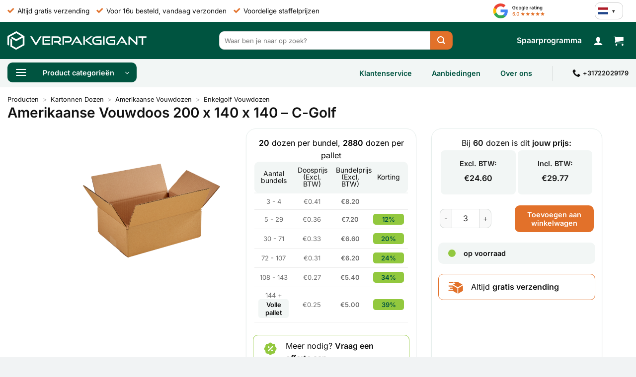

--- FILE ---
content_type: text/html; charset=UTF-8
request_url: https://verpakgigant.nl/product/amerikaanse-verzenddoos-200-x-140-x-140/
body_size: 132447
content:
<!DOCTYPE html>
<html lang="nl-NL" class="loading-site no-js">
<head><meta charset="UTF-8" /><script>if(navigator.userAgent.match(/MSIE|Internet Explorer/i)||navigator.userAgent.match(/Trident\/7\..*?rv:11/i)){var href=document.location.href;if(!href.match(/[?&]nowprocket/)){if(href.indexOf("?")==-1){if(href.indexOf("#")==-1){document.location.href=href+"?nowprocket=1"}else{document.location.href=href.replace("#","?nowprocket=1#")}}else{if(href.indexOf("#")==-1){document.location.href=href+"&nowprocket=1"}else{document.location.href=href.replace("#","&nowprocket=1#")}}}}</script><script>(()=>{class RocketLazyLoadScripts{constructor(){this.v="2.0.4",this.userEvents=["keydown","keyup","mousedown","mouseup","mousemove","mouseover","mouseout","touchmove","touchstart","touchend","touchcancel","wheel","click","dblclick","input"],this.attributeEvents=["onblur","onclick","oncontextmenu","ondblclick","onfocus","onmousedown","onmouseenter","onmouseleave","onmousemove","onmouseout","onmouseover","onmouseup","onmousewheel","onscroll","onsubmit"]}async t(){this.i(),this.o(),/iP(ad|hone)/.test(navigator.userAgent)&&this.h(),this.u(),this.l(this),this.m(),this.k(this),this.p(this),this._(),await Promise.all([this.R(),this.L()]),this.lastBreath=Date.now(),this.S(this),this.P(),this.D(),this.O(),this.M(),await this.C(this.delayedScripts.normal),await this.C(this.delayedScripts.defer),await this.C(this.delayedScripts.async),await this.T(),await this.F(),await this.j(),await this.A(),window.dispatchEvent(new Event("rocket-allScriptsLoaded")),this.everythingLoaded=!0,this.lastTouchEnd&&await new Promise(t=>setTimeout(t,500-Date.now()+this.lastTouchEnd)),this.I(),this.H(),this.U(),this.W()}i(){this.CSPIssue=sessionStorage.getItem("rocketCSPIssue"),document.addEventListener("securitypolicyviolation",t=>{this.CSPIssue||"script-src-elem"!==t.violatedDirective||"data"!==t.blockedURI||(this.CSPIssue=!0,sessionStorage.setItem("rocketCSPIssue",!0))},{isRocket:!0})}o(){window.addEventListener("pageshow",t=>{this.persisted=t.persisted,this.realWindowLoadedFired=!0},{isRocket:!0}),window.addEventListener("pagehide",()=>{this.onFirstUserAction=null},{isRocket:!0})}h(){let t;function e(e){t=e}window.addEventListener("touchstart",e,{isRocket:!0}),window.addEventListener("touchend",function i(o){o.changedTouches[0]&&t.changedTouches[0]&&Math.abs(o.changedTouches[0].pageX-t.changedTouches[0].pageX)<10&&Math.abs(o.changedTouches[0].pageY-t.changedTouches[0].pageY)<10&&o.timeStamp-t.timeStamp<200&&(window.removeEventListener("touchstart",e,{isRocket:!0}),window.removeEventListener("touchend",i,{isRocket:!0}),"INPUT"===o.target.tagName&&"text"===o.target.type||(o.target.dispatchEvent(new TouchEvent("touchend",{target:o.target,bubbles:!0})),o.target.dispatchEvent(new MouseEvent("mouseover",{target:o.target,bubbles:!0})),o.target.dispatchEvent(new PointerEvent("click",{target:o.target,bubbles:!0,cancelable:!0,detail:1,clientX:o.changedTouches[0].clientX,clientY:o.changedTouches[0].clientY})),event.preventDefault()))},{isRocket:!0})}q(t){this.userActionTriggered||("mousemove"!==t.type||this.firstMousemoveIgnored?"keyup"===t.type||"mouseover"===t.type||"mouseout"===t.type||(this.userActionTriggered=!0,this.onFirstUserAction&&this.onFirstUserAction()):this.firstMousemoveIgnored=!0),"click"===t.type&&t.preventDefault(),t.stopPropagation(),t.stopImmediatePropagation(),"touchstart"===this.lastEvent&&"touchend"===t.type&&(this.lastTouchEnd=Date.now()),"click"===t.type&&(this.lastTouchEnd=0),this.lastEvent=t.type,t.composedPath&&t.composedPath()[0].getRootNode()instanceof ShadowRoot&&(t.rocketTarget=t.composedPath()[0]),this.savedUserEvents.push(t)}u(){this.savedUserEvents=[],this.userEventHandler=this.q.bind(this),this.userEvents.forEach(t=>window.addEventListener(t,this.userEventHandler,{passive:!1,isRocket:!0})),document.addEventListener("visibilitychange",this.userEventHandler,{isRocket:!0})}U(){this.userEvents.forEach(t=>window.removeEventListener(t,this.userEventHandler,{passive:!1,isRocket:!0})),document.removeEventListener("visibilitychange",this.userEventHandler,{isRocket:!0}),this.savedUserEvents.forEach(t=>{(t.rocketTarget||t.target).dispatchEvent(new window[t.constructor.name](t.type,t))})}m(){const t="return false",e=Array.from(this.attributeEvents,t=>"data-rocket-"+t),i="["+this.attributeEvents.join("],[")+"]",o="[data-rocket-"+this.attributeEvents.join("],[data-rocket-")+"]",s=(e,i,o)=>{o&&o!==t&&(e.setAttribute("data-rocket-"+i,o),e["rocket"+i]=new Function("event",o),e.setAttribute(i,t))};new MutationObserver(t=>{for(const n of t)"attributes"===n.type&&(n.attributeName.startsWith("data-rocket-")||this.everythingLoaded?n.attributeName.startsWith("data-rocket-")&&this.everythingLoaded&&this.N(n.target,n.attributeName.substring(12)):s(n.target,n.attributeName,n.target.getAttribute(n.attributeName))),"childList"===n.type&&n.addedNodes.forEach(t=>{if(t.nodeType===Node.ELEMENT_NODE)if(this.everythingLoaded)for(const i of[t,...t.querySelectorAll(o)])for(const t of i.getAttributeNames())e.includes(t)&&this.N(i,t.substring(12));else for(const e of[t,...t.querySelectorAll(i)])for(const t of e.getAttributeNames())this.attributeEvents.includes(t)&&s(e,t,e.getAttribute(t))})}).observe(document,{subtree:!0,childList:!0,attributeFilter:[...this.attributeEvents,...e]})}I(){this.attributeEvents.forEach(t=>{document.querySelectorAll("[data-rocket-"+t+"]").forEach(e=>{this.N(e,t)})})}N(t,e){const i=t.getAttribute("data-rocket-"+e);i&&(t.setAttribute(e,i),t.removeAttribute("data-rocket-"+e))}k(t){Object.defineProperty(HTMLElement.prototype,"onclick",{get(){return this.rocketonclick||null},set(e){this.rocketonclick=e,this.setAttribute(t.everythingLoaded?"onclick":"data-rocket-onclick","this.rocketonclick(event)")}})}S(t){function e(e,i){let o=e[i];e[i]=null,Object.defineProperty(e,i,{get:()=>o,set(s){t.everythingLoaded?o=s:e["rocket"+i]=o=s}})}e(document,"onreadystatechange"),e(window,"onload"),e(window,"onpageshow");try{Object.defineProperty(document,"readyState",{get:()=>t.rocketReadyState,set(e){t.rocketReadyState=e},configurable:!0}),document.readyState="loading"}catch(t){console.log("WPRocket DJE readyState conflict, bypassing")}}l(t){this.originalAddEventListener=EventTarget.prototype.addEventListener,this.originalRemoveEventListener=EventTarget.prototype.removeEventListener,this.savedEventListeners=[],EventTarget.prototype.addEventListener=function(e,i,o){o&&o.isRocket||!t.B(e,this)&&!t.userEvents.includes(e)||t.B(e,this)&&!t.userActionTriggered||e.startsWith("rocket-")||t.everythingLoaded?t.originalAddEventListener.call(this,e,i,o):(t.savedEventListeners.push({target:this,remove:!1,type:e,func:i,options:o}),"mouseenter"!==e&&"mouseleave"!==e||t.originalAddEventListener.call(this,e,t.savedUserEvents.push,o))},EventTarget.prototype.removeEventListener=function(e,i,o){o&&o.isRocket||!t.B(e,this)&&!t.userEvents.includes(e)||t.B(e,this)&&!t.userActionTriggered||e.startsWith("rocket-")||t.everythingLoaded?t.originalRemoveEventListener.call(this,e,i,o):t.savedEventListeners.push({target:this,remove:!0,type:e,func:i,options:o})}}J(t,e){this.savedEventListeners=this.savedEventListeners.filter(i=>{let o=i.type,s=i.target||window;return e!==o||t!==s||(this.B(o,s)&&(i.type="rocket-"+o),this.$(i),!1)})}H(){EventTarget.prototype.addEventListener=this.originalAddEventListener,EventTarget.prototype.removeEventListener=this.originalRemoveEventListener,this.savedEventListeners.forEach(t=>this.$(t))}$(t){t.remove?this.originalRemoveEventListener.call(t.target,t.type,t.func,t.options):this.originalAddEventListener.call(t.target,t.type,t.func,t.options)}p(t){let e;function i(e){return t.everythingLoaded?e:e.split(" ").map(t=>"load"===t||t.startsWith("load.")?"rocket-jquery-load":t).join(" ")}function o(o){function s(e){const s=o.fn[e];o.fn[e]=o.fn.init.prototype[e]=function(){return this[0]===window&&t.userActionTriggered&&("string"==typeof arguments[0]||arguments[0]instanceof String?arguments[0]=i(arguments[0]):"object"==typeof arguments[0]&&Object.keys(arguments[0]).forEach(t=>{const e=arguments[0][t];delete arguments[0][t],arguments[0][i(t)]=e})),s.apply(this,arguments),this}}if(o&&o.fn&&!t.allJQueries.includes(o)){const e={DOMContentLoaded:[],"rocket-DOMContentLoaded":[]};for(const t in e)document.addEventListener(t,()=>{e[t].forEach(t=>t())},{isRocket:!0});o.fn.ready=o.fn.init.prototype.ready=function(i){function s(){parseInt(o.fn.jquery)>2?setTimeout(()=>i.bind(document)(o)):i.bind(document)(o)}return"function"==typeof i&&(t.realDomReadyFired?!t.userActionTriggered||t.fauxDomReadyFired?s():e["rocket-DOMContentLoaded"].push(s):e.DOMContentLoaded.push(s)),o([])},s("on"),s("one"),s("off"),t.allJQueries.push(o)}e=o}t.allJQueries=[],o(window.jQuery),Object.defineProperty(window,"jQuery",{get:()=>e,set(t){o(t)}})}P(){const t=new Map;document.write=document.writeln=function(e){const i=document.currentScript,o=document.createRange(),s=i.parentElement;let n=t.get(i);void 0===n&&(n=i.nextSibling,t.set(i,n));const c=document.createDocumentFragment();o.setStart(c,0),c.appendChild(o.createContextualFragment(e)),s.insertBefore(c,n)}}async R(){return new Promise(t=>{this.userActionTriggered?t():this.onFirstUserAction=t})}async L(){return new Promise(t=>{document.addEventListener("DOMContentLoaded",()=>{this.realDomReadyFired=!0,t()},{isRocket:!0})})}async j(){return this.realWindowLoadedFired?Promise.resolve():new Promise(t=>{window.addEventListener("load",t,{isRocket:!0})})}M(){this.pendingScripts=[];this.scriptsMutationObserver=new MutationObserver(t=>{for(const e of t)e.addedNodes.forEach(t=>{"SCRIPT"!==t.tagName||t.noModule||t.isWPRocket||this.pendingScripts.push({script:t,promise:new Promise(e=>{const i=()=>{const i=this.pendingScripts.findIndex(e=>e.script===t);i>=0&&this.pendingScripts.splice(i,1),e()};t.addEventListener("load",i,{isRocket:!0}),t.addEventListener("error",i,{isRocket:!0}),setTimeout(i,1e3)})})})}),this.scriptsMutationObserver.observe(document,{childList:!0,subtree:!0})}async F(){await this.X(),this.pendingScripts.length?(await this.pendingScripts[0].promise,await this.F()):this.scriptsMutationObserver.disconnect()}D(){this.delayedScripts={normal:[],async:[],defer:[]},document.querySelectorAll("script[type$=rocketlazyloadscript]").forEach(t=>{t.hasAttribute("data-rocket-src")?t.hasAttribute("async")&&!1!==t.async?this.delayedScripts.async.push(t):t.hasAttribute("defer")&&!1!==t.defer||"module"===t.getAttribute("data-rocket-type")?this.delayedScripts.defer.push(t):this.delayedScripts.normal.push(t):this.delayedScripts.normal.push(t)})}async _(){await this.L();let t=[];document.querySelectorAll("script[type$=rocketlazyloadscript][data-rocket-src]").forEach(e=>{let i=e.getAttribute("data-rocket-src");if(i&&!i.startsWith("data:")){i.startsWith("//")&&(i=location.protocol+i);try{const o=new URL(i).origin;o!==location.origin&&t.push({src:o,crossOrigin:e.crossOrigin||"module"===e.getAttribute("data-rocket-type")})}catch(t){}}}),t=[...new Map(t.map(t=>[JSON.stringify(t),t])).values()],this.Y(t,"preconnect")}async G(t){if(await this.K(),!0!==t.noModule||!("noModule"in HTMLScriptElement.prototype))return new Promise(e=>{let i;function o(){(i||t).setAttribute("data-rocket-status","executed"),e()}try{if(navigator.userAgent.includes("Firefox/")||""===navigator.vendor||this.CSPIssue)i=document.createElement("script"),[...t.attributes].forEach(t=>{let e=t.nodeName;"type"!==e&&("data-rocket-type"===e&&(e="type"),"data-rocket-src"===e&&(e="src"),i.setAttribute(e,t.nodeValue))}),t.text&&(i.text=t.text),t.nonce&&(i.nonce=t.nonce),i.hasAttribute("src")?(i.addEventListener("load",o,{isRocket:!0}),i.addEventListener("error",()=>{i.setAttribute("data-rocket-status","failed-network"),e()},{isRocket:!0}),setTimeout(()=>{i.isConnected||e()},1)):(i.text=t.text,o()),i.isWPRocket=!0,t.parentNode.replaceChild(i,t);else{const i=t.getAttribute("data-rocket-type"),s=t.getAttribute("data-rocket-src");i?(t.type=i,t.removeAttribute("data-rocket-type")):t.removeAttribute("type"),t.addEventListener("load",o,{isRocket:!0}),t.addEventListener("error",i=>{this.CSPIssue&&i.target.src.startsWith("data:")?(console.log("WPRocket: CSP fallback activated"),t.removeAttribute("src"),this.G(t).then(e)):(t.setAttribute("data-rocket-status","failed-network"),e())},{isRocket:!0}),s?(t.fetchPriority="high",t.removeAttribute("data-rocket-src"),t.src=s):t.src="data:text/javascript;base64,"+window.btoa(unescape(encodeURIComponent(t.text)))}}catch(i){t.setAttribute("data-rocket-status","failed-transform"),e()}});t.setAttribute("data-rocket-status","skipped")}async C(t){const e=t.shift();return e?(e.isConnected&&await this.G(e),this.C(t)):Promise.resolve()}O(){this.Y([...this.delayedScripts.normal,...this.delayedScripts.defer,...this.delayedScripts.async],"preload")}Y(t,e){this.trash=this.trash||[];let i=!0;var o=document.createDocumentFragment();t.forEach(t=>{const s=t.getAttribute&&t.getAttribute("data-rocket-src")||t.src;if(s&&!s.startsWith("data:")){const n=document.createElement("link");n.href=s,n.rel=e,"preconnect"!==e&&(n.as="script",n.fetchPriority=i?"high":"low"),t.getAttribute&&"module"===t.getAttribute("data-rocket-type")&&(n.crossOrigin=!0),t.crossOrigin&&(n.crossOrigin=t.crossOrigin),t.integrity&&(n.integrity=t.integrity),t.nonce&&(n.nonce=t.nonce),o.appendChild(n),this.trash.push(n),i=!1}}),document.head.appendChild(o)}W(){this.trash.forEach(t=>t.remove())}async T(){try{document.readyState="interactive"}catch(t){}this.fauxDomReadyFired=!0;try{await this.K(),this.J(document,"readystatechange"),document.dispatchEvent(new Event("rocket-readystatechange")),await this.K(),document.rocketonreadystatechange&&document.rocketonreadystatechange(),await this.K(),this.J(document,"DOMContentLoaded"),document.dispatchEvent(new Event("rocket-DOMContentLoaded")),await this.K(),this.J(window,"DOMContentLoaded"),window.dispatchEvent(new Event("rocket-DOMContentLoaded"))}catch(t){console.error(t)}}async A(){try{document.readyState="complete"}catch(t){}try{await this.K(),this.J(document,"readystatechange"),document.dispatchEvent(new Event("rocket-readystatechange")),await this.K(),document.rocketonreadystatechange&&document.rocketonreadystatechange(),await this.K(),this.J(window,"load"),window.dispatchEvent(new Event("rocket-load")),await this.K(),window.rocketonload&&window.rocketonload(),await this.K(),this.allJQueries.forEach(t=>t(window).trigger("rocket-jquery-load")),await this.K(),this.J(window,"pageshow");const t=new Event("rocket-pageshow");t.persisted=this.persisted,window.dispatchEvent(t),await this.K(),window.rocketonpageshow&&window.rocketonpageshow({persisted:this.persisted})}catch(t){console.error(t)}}async K(){Date.now()-this.lastBreath>45&&(await this.X(),this.lastBreath=Date.now())}async X(){return document.hidden?new Promise(t=>setTimeout(t)):new Promise(t=>requestAnimationFrame(t))}B(t,e){return e===document&&"readystatechange"===t||(e===document&&"DOMContentLoaded"===t||(e===window&&"DOMContentLoaded"===t||(e===window&&"load"===t||e===window&&"pageshow"===t)))}static run(){(new RocketLazyLoadScripts).t()}}RocketLazyLoadScripts.run()})();</script>
	
	<link rel="profile" href="https://gmpg.org/xfn/11" />
	<link rel="pingback" href="https://verpakgigant.nl/xmlrpc.php" />

					<script type="rocketlazyloadscript">document.documentElement.className = document.documentElement.className + ' yes-js js_active js'</script>
			<script type="rocketlazyloadscript">(function(html){html.className = html.className.replace(/\bno-js\b/,'js')})(document.documentElement);</script>
<meta name='robots' content='index, follow, max-image-preview:large, max-snippet:-1, max-video-preview:-1' />

<!-- Google Tag Manager for WordPress by gtm4wp.com -->
<script data-cfasync="false" data-pagespeed-no-defer>
	var gtm4wp_datalayer_name = "dataLayer";
	var dataLayer = dataLayer || [];
	const gtm4wp_use_sku_instead = 0;
	const gtm4wp_currency = 'EUR';
	const gtm4wp_product_per_impression = 0;
	const gtm4wp_clear_ecommerce = false;
	const gtm4wp_datalayer_max_timeout = 2000;
</script>
<!-- End Google Tag Manager for WordPress by gtm4wp.com --><meta name="viewport" content="width=device-width, initial-scale=1" />
	<!-- This site is optimized with the Yoast SEO Premium plugin v26.7 (Yoast SEO v26.7) - https://yoast.com/wordpress/plugins/seo/ -->
	<title>Amerikaanse Vouwdoos 200 x 140 x 140 - C-Golf - verpakgigant.nl</title>
<style id="wpr-usedcss">.tippy-box[data-animation=fade][data-state=hidden]{opacity:0}[data-tippy-root]{max-width:calc(100vw - 10px)}.tippy-box{position:relative;background-color:#333;color:#fff;border-radius:4px;font-size:14px;line-height:1.4;white-space:normal;outline:0;transition-property:transform,visibility,opacity}.tippy-box[data-placement^=top]>.tippy-arrow{bottom:0}.tippy-box[data-placement^=top]>.tippy-arrow:before{bottom:-7px;left:0;border-width:8px 8px 0;border-top-color:initial;transform-origin:center top}.tippy-box[data-placement^=bottom]>.tippy-arrow{top:0}.tippy-box[data-placement^=bottom]>.tippy-arrow:before{top:-7px;left:0;border-width:0 8px 8px;border-bottom-color:initial;transform-origin:center bottom}.tippy-box[data-placement^=left]>.tippy-arrow{right:0}.tippy-box[data-placement^=left]>.tippy-arrow:before{border-width:8px 0 8px 8px;border-left-color:initial;right:-7px;transform-origin:center left}.tippy-box[data-placement^=right]>.tippy-arrow{left:0}.tippy-box[data-placement^=right]>.tippy-arrow:before{left:-7px;border-width:8px 8px 8px 0;border-right-color:initial;transform-origin:center right}.tippy-box[data-inertia][data-state=visible]{transition-timing-function:cubic-bezier(.54,1.5,.38,1.11)}.tippy-arrow{width:16px;height:16px;color:#333}.tippy-arrow:before{content:"";position:absolute;border-color:transparent;border-style:solid}.tippy-content{position:relative;padding:5px 9px;z-index:1}img:is([sizes=auto i],[sizes^="auto," i]){contain-intrinsic-size:3000px 1500px}:root{--wp-block-synced-color:#7a00df;--wp-block-synced-color--rgb:122,0,223;--wp-bound-block-color:var(--wp-block-synced-color);--wp-editor-canvas-background:#ddd;--wp-admin-theme-color:#007cba;--wp-admin-theme-color--rgb:0,124,186;--wp-admin-theme-color-darker-10:#006ba1;--wp-admin-theme-color-darker-10--rgb:0,107,160.5;--wp-admin-theme-color-darker-20:#005a87;--wp-admin-theme-color-darker-20--rgb:0,90,135;--wp-admin-border-width-focus:2px}@media (min-resolution:192dpi){:root{--wp-admin-border-width-focus:1.5px}}:root{--wp--preset--font-size--normal:16px;--wp--preset--font-size--huge:42px}.screen-reader-text{border:0;clip-path:inset(50%);height:1px;margin:-1px;overflow:hidden;padding:0;position:absolute;width:1px;word-wrap:normal!important}.screen-reader-text:focus{background-color:#ddd;clip-path:none;color:#444;display:block;font-size:1em;height:auto;left:5px;line-height:normal;padding:15px 23px 14px;text-decoration:none;top:5px;width:auto;z-index:100000}html :where(.has-border-color){border-style:solid}html :where([style*=border-top-color]){border-top-style:solid}html :where([style*=border-right-color]){border-right-style:solid}html :where([style*=border-bottom-color]){border-bottom-style:solid}html :where([style*=border-left-color]){border-left-style:solid}html :where([style*=border-width]){border-style:solid}html :where([style*=border-top-width]){border-top-style:solid}html :where([style*=border-right-width]){border-right-style:solid}html :where([style*=border-bottom-width]){border-bottom-style:solid}html :where([style*=border-left-width]){border-left-style:solid}html :where(img[class*=wp-image-]){height:auto;max-width:100%}:where(figure){margin:0 0 1em}html :where(.is-position-sticky){--wp-admin--admin-bar--position-offset:var(--wp-admin--admin-bar--height,0px)}@media screen and (max-width:600px){html :where(.is-position-sticky){--wp-admin--admin-bar--position-offset:0px}}.screen-reader-text{clip:rect(1px,1px,1px,1px);word-wrap:normal!important;border:0;clip-path:inset(50%);height:1px;margin:-1px;overflow:hidden;overflow-wrap:normal!important;padding:0;position:absolute!important;width:1px}.screen-reader-text:focus{clip:auto!important;background-color:#fff;border-radius:3px;box-shadow:0 0 2px 2px rgba(0,0,0,.6);clip-path:none;color:#2b2d2f;display:block;font-size:.875rem;font-weight:700;height:auto;left:5px;line-height:normal;padding:15px 23px 14px;text-decoration:none;top:5px;width:auto;z-index:100000}.wc-block-components-notice-banner{align-content:flex-start;align-items:stretch;background-color:#fff;border:1px solid #2f2f2f;border-radius:4px;box-sizing:border-box;color:#2f2f2f;display:flex;font-size:.875em;font-weight:400;gap:12px;line-height:1.5;margin:16px 0;padding:16px!important}.wc-block-components-notice-banner>svg{fill:#fff;background-color:#2f2f2f;border-radius:50%;flex-grow:0;flex-shrink:0;height:100%;padding:2px}.wc-block-components-notice-banner.is-error{background-color:#fff0f0;border-color:#cc1818}.wc-block-components-notice-banner.is-error>svg{background-color:#cc1818;transform:rotate(180deg)}.wc-block-components-notice-banner:focus{outline-width:0}.wc-block-components-notice-banner:focus-visible{outline-style:solid;outline-width:2px}.selectBox-dropdown{min-width:150px;position:relative;border:1px solid #bbb;line-height:1.5;text-decoration:none;text-align:left;color:#000;outline:0;vertical-align:middle;background:#f2f2f2;background:-moz-linear-gradient(top,#f8f8f8 1%,#e1e1e1 100%);background:-webkit-gradient(linear,left top,left bottom,color-stop(1%,#f8f8f8),color-stop(100%,#e1e1e1));-moz-box-shadow:0 1px 0 rgba(255,255,255,.75);-webkit-box-shadow:0 1px 0 rgba(255,255,255,.75);box-shadow:0 1px 0 rgba(255,255,255,.75);-webkit-border-radius:4px;-moz-border-radius:4px;border-radius:4px;display:inline-block;cursor:default}.selectBox-dropdown:focus,.selectBox-dropdown:focus .selectBox-arrow{border-color:#666}.selectBox-dropdown.selectBox-menuShowing{-moz-border-radius-bottomleft:0;-moz-border-radius-bottomright:0;-webkit-border-bottom-left-radius:0;-webkit-border-bottom-right-radius:0;border-bottom-left-radius:0;border-bottom-right-radius:0}.selectBox-dropdown .selectBox-label{padding:2px 8px;display:inline-block;white-space:nowrap;overflow:hidden}.selectBox-dropdown .selectBox-arrow{position:absolute;top:0;right:0;width:23px;height:100%;background:var(--wpr-bg-26c2d2a9-d31d-4c45-a118-c916de013528) 50% center no-repeat;border-left:1px solid #bbb}.selectBox-dropdown-menu{position:absolute;z-index:99999;max-height:200px;min-height:1em;border:1px solid #bbb;background:#fff;-moz-box-shadow:0 2px 6px rgba(0,0,0,.2);-webkit-box-shadow:0 2px 6px rgba(0,0,0,.2);box-shadow:0 2px 6px rgba(0,0,0,.2);overflow:auto;-webkit-overflow-scrolling:touch}.selectBox-inline{min-width:150px;outline:0;border:1px solid #bbb;background:#fff;display:inline-block;-webkit-border-radius:4px;-moz-border-radius:4px;border-radius:4px;overflow:auto}.selectBox-inline:focus{border-color:#666}.selectBox-options,.selectBox-options LI,.selectBox-options LI A{list-style:none;display:block;cursor:default;padding:0;margin:0}.selectBox-options LI A{line-height:1.5;padding:0 .5em;white-space:nowrap;overflow:hidden;background:6px center no-repeat}.selectBox-options LI.selectBox-hover A{background-color:#eee}.selectBox-options LI.selectBox-disabled A{color:#888;background-color:transparent}.selectBox-options LI.selectBox-selected A{background-color:#c8def4}.selectBox-options .selectBox-optgroup{color:#666;background:#eee;font-weight:700;line-height:1.5;padding:0 .3em;white-space:nowrap}.selectBox.selectBox-disabled{color:#888!important}.selectBox-dropdown.selectBox-disabled .selectBox-arrow{opacity:.5;border-color:#666}.selectBox-inline.selectBox-disabled{color:#888!important}.selectBox-inline.selectBox-disabled .selectBox-options A{background-color:transparent!important}.fa{display:inline-block;font:14px/1 FontAwesome;font-size:inherit;text-rendering:auto;-webkit-font-smoothing:antialiased;-moz-osx-font-smoothing:grayscale}.fa.pull-left{margin-right:.3em}.fa-check:before{content:""}.fa-exclamation-triangle:before{content:""}:root{--woocommerce:#720eec;--wc-green:#7ad03a;--wc-red:#a00;--wc-orange:#ffba00;--wc-blue:#2ea2cc;--wc-primary:#720eec;--wc-primary-text:#fcfbfe;--wc-secondary:#e9e6ed;--wc-secondary-text:#515151;--wc-highlight:#958e09;--wc-highligh-text:white;--wc-content-bg:#fff;--wc-subtext:#767676;--wc-form-border-color:rgba(32, 7, 7, .8);--wc-form-border-radius:4px;--wc-form-border-width:1px}@font-face{font-display:swap;font-family:WooCommerce;src:url(https://verpakgigant.nl/wp-content/plugins/woocommerce/assets/fonts/WooCommerce.woff2) format("woff2"),url(https://verpakgigant.nl/wp-content/plugins/woocommerce/assets/fonts/WooCommerce.woff) format("woff"),url(https://verpakgigant.nl/wp-content/plugins/woocommerce/assets/fonts/WooCommerce.ttf) format("truetype");font-weight:400;font-style:normal}div.pp_woocommerce .pp_content_container{background:#fff;border-radius:3px;box-shadow:0 1px 30px rgba(0,0,0,.25);padding:20px 0}div.pp_woocommerce .pp_content_container::after,div.pp_woocommerce .pp_content_container::before{content:" ";display:table}div.pp_woocommerce .pp_content_container::after{clear:both}div.pp_woocommerce .pp_loaderIcon::before{height:1em;width:1em;display:block;position:absolute;top:50%;left:50%;margin-left:-.5em;margin-top:-.5em;content:"";animation:1s ease-in-out infinite spin;background:var(--wpr-bg-807c76a7-ae63-4b1a-9065-262e423ca6f1) center center;background-size:cover;line-height:1;text-align:center;font-size:2em;color:rgba(0,0,0,.75)}div.pp_woocommerce div.ppt{color:#000}div.pp_woocommerce .pp_gallery ul li a{border:1px solid rgba(0,0,0,.5);background:#fff;box-shadow:0 1px 2px rgba(0,0,0,.2);border-radius:2px;display:block}div.pp_woocommerce .pp_gallery ul li a:hover{border-color:#000}div.pp_woocommerce .pp_gallery ul li.selected a{border-color:#000}div.pp_woocommerce .pp_next::before,div.pp_woocommerce .pp_previous::before{border-radius:100%;height:1em;width:1em;text-shadow:0 1px 2px rgba(0,0,0,.5);background-color:#444;color:#fff!important;font-size:16px!important;line-height:1em;transition:all ease-in-out .2s;font-family:WooCommerce;content:"\e00b";text-indent:0;display:none;position:absolute;top:50%;margin-top:-10px;text-align:center}div.pp_woocommerce .pp_next::before:hover,div.pp_woocommerce .pp_previous::before:hover{background-color:#000}div.pp_woocommerce .pp_next:hover::before,div.pp_woocommerce .pp_previous:hover::before{display:block}div.pp_woocommerce .pp_previous::before{left:1em}div.pp_woocommerce .pp_next::before{right:1em;font-family:WooCommerce;content:"\e008"}div.pp_woocommerce .pp_details{margin:0;padding-top:1em}div.pp_woocommerce .pp_description,div.pp_woocommerce .pp_nav{font-size:14px}div.pp_woocommerce .pp_arrow_next,div.pp_woocommerce .pp_arrow_previous,div.pp_woocommerce .pp_nav,div.pp_woocommerce .pp_nav .pp_pause,div.pp_woocommerce .pp_nav p,div.pp_woocommerce .pp_play{margin:0}div.pp_woocommerce .pp_nav{margin-right:1em;position:relative}div.pp_woocommerce .pp_close{border-radius:100%;height:1em;width:1em;text-shadow:0 1px 2px rgba(0,0,0,.5);background-color:#444;color:#fff!important;font-size:16px!important;line-height:1em;transition:all ease-in-out .2s;top:-.5em;right:-.5em;font-size:1.618em!important}div.pp_woocommerce .pp_close:hover{background-color:#000}div.pp_woocommerce .pp_close::before{font-family:WooCommerce;content:"\e013";display:block;position:absolute;top:0;left:0;right:0;bottom:0;text-align:center;text-indent:0}div.pp_woocommerce .pp_arrow_next,div.pp_woocommerce .pp_arrow_previous{border-radius:100%;height:1em;width:1em;text-shadow:0 1px 2px rgba(0,0,0,.5);background-color:#444;color:#fff!important;font-size:16px!important;line-height:1em;transition:all ease-in-out .2s;position:relative;margin-top:-1px}div.pp_woocommerce .pp_arrow_next:hover,div.pp_woocommerce .pp_arrow_previous:hover{background-color:#000}div.pp_woocommerce .pp_arrow_next::before,div.pp_woocommerce .pp_arrow_previous::before{font-family:WooCommerce;content:"\e00b";display:block;position:absolute;top:0;left:0;right:0;bottom:0;text-align:center;text-indent:0}div.pp_woocommerce .pp_arrow_previous{margin-right:.5em}div.pp_woocommerce .pp_arrow_next{margin-left:.5em}div.pp_woocommerce .pp_arrow_next::before{content:"\e008"}div.pp_woocommerce a.pp_contract,div.pp_woocommerce a.pp_expand{border-radius:100%;height:1em;width:1em;text-shadow:0 1px 2px rgba(0,0,0,.5);background-color:#444;color:#fff!important;font-size:16px!important;line-height:1em;transition:all ease-in-out .2s;right:auto;left:-.5em;top:-.5em;font-size:1.618em!important}div.pp_woocommerce a.pp_contract:hover,div.pp_woocommerce a.pp_expand:hover{background-color:#000}div.pp_woocommerce a.pp_contract::before,div.pp_woocommerce a.pp_expand::before{font-family:WooCommerce;content:"\e005";display:block;position:absolute;top:0;left:0;right:0;bottom:0;text-align:center;text-indent:0}div.pp_woocommerce a.pp_contract::before{content:"\e004"}div.pp_woocommerce #respond{margin:0;width:100%;background:0 0;border:none;padding:0}div.pp_woocommerce .pp_inline{padding:0!important}.rtl div.pp_woocommerce .pp_content_container{text-align:right}@media only screen and (max-width:768px){div.pp_woocommerce{left:5%!important;right:5%!important;box-sizing:border-box;width:90%!important}div.pp_woocommerce .pp_contract,div.pp_woocommerce .pp_expand,div.pp_woocommerce .pp_gallery,div.pp_woocommerce .pp_next,div.pp_woocommerce .pp_previous{display:none!important}div.pp_woocommerce .pp_arrow_next,div.pp_woocommerce .pp_arrow_previous,div.pp_woocommerce .pp_close{height:44px;width:44px;font-size:44px;line-height:44px}div.pp_woocommerce .pp_arrow_next::before,div.pp_woocommerce .pp_arrow_previous::before,div.pp_woocommerce .pp_close::before{font-size:44px}div.pp_woocommerce .pp_description{display:none!important}div.pp_woocommerce .pp_details{width:100%!important}.pp_content{width:100%!important}.pp_content #pp_full_res>img{width:100%!important;height:auto!important}.currentTextHolder{line-height:3}}div.pp_pic_holder a:focus{outline:0}div.pp_overlay{background:#000;display:none;left:0;position:absolute;top:0;width:100%;z-index:9999}div.pp_pic_holder{display:none;position:absolute;width:100px;z-index:10000}.pp_top{height:20px;position:relative}* html .pp_top{padding:0 20px}.pp_top .pp_left{height:20px;left:0;position:absolute;width:20px}.pp_top .pp_middle{height:20px;left:20px;position:absolute;right:20px}* html .pp_top .pp_middle{left:0;position:static}.pp_top .pp_right{height:20px;left:auto;position:absolute;right:0;top:0;width:20px}.pp_content{height:40px;min-width:40px}* html .pp_content{width:40px}.pp_fade{display:none}.pp_content_container{position:relative;text-align:left;width:100%}.pp_content_container .pp_left{padding-left:20px}.pp_content_container .pp_right{padding-right:20px}.pp_content_container .pp_details{float:left;margin:10px 0 2px}.pp_description{display:none;margin:0}.pp_social{float:left;margin:0}.pp_social .facebook{float:left;margin-left:5px;width:55px;overflow:hidden}.pp_social .twitter{float:left}.pp_nav{clear:right;float:left;margin:3px 10px 0 0}.pp_nav p{float:left;margin:2px 4px;white-space:nowrap}.pp_nav .pp_pause,.pp_nav .pp_play{float:left;margin-right:4px;text-indent:-10000px}a.pp_arrow_next,a.pp_arrow_previous{display:block;float:left;height:15px;margin-top:3px;text-indent:-100000px;width:14px}.pp_hoverContainer{position:absolute;top:0;width:100%;z-index:2000}.pp_gallery{display:none;left:50%;margin-top:-50px;position:absolute;z-index:10000}.pp_gallery div{float:left;overflow:hidden;position:relative}.pp_gallery ul{float:left;height:35px;margin:0 0 0 5px;padding:0;position:relative;white-space:nowrap}.pp_gallery ul a{border:1px solid #000;border:1px solid rgba(0,0,0,.5);display:block;float:left;height:33px;overflow:hidden}.pp_gallery li.selected a,.pp_gallery ul a:hover{border-color:#fff}.pp_gallery ul a img{border:0}.pp_gallery li{display:block;float:left;margin:0 5px 0 0;padding:0}.pp_gallery li.default a{display:block;height:33px;width:50px}.pp_gallery li.default a img{display:none}.pp_gallery .pp_arrow_next,.pp_gallery .pp_arrow_previous{margin-top:7px!important}a.pp_next{display:block;float:right;height:100%;text-indent:-10000px;width:49%}a.pp_previous{display:block;float:left;height:100%;text-indent:-10000px;width:49%}a.pp_contract,a.pp_expand{cursor:pointer;display:none;height:20px;position:absolute;right:30px;text-indent:-10000px;top:10px;width:20px;z-index:20000}a.pp_close{position:absolute;right:0;top:0;display:block;text-indent:-10000px}.pp_bottom{height:20px;position:relative}* html .pp_bottom{padding:0 20px}.pp_bottom .pp_left{height:20px;left:0;position:absolute;width:20px}.pp_bottom .pp_middle{height:20px;left:20px;position:absolute;right:20px}* html .pp_bottom .pp_middle{left:0;position:static}.pp_bottom .pp_right{height:20px;left:auto;position:absolute;right:0;top:0;width:20px}.pp_loaderIcon{display:block;height:24px;left:50%;margin:-12px 0 0 -12px;position:absolute;top:50%;width:24px}#pp_full_res .pp_inline{text-align:left}div.ppt{color:#fff!important;font-weight:700;display:none;font-size:17px;margin:0 0 5px 15px;z-index:9999}.yith-wcwl-popup-content h3{text-align:center;font-size:1.5em}.yith-wcwl-popup-content label{display:block}.yith-wcwl-popup-content input[type=text],.yith-wcwl-popup-content select{padding:10px 7px}.yith-wcwl-popup-content .create{display:none}.yith-wcwl-popup-content .yith-wcwl-second-row{display:none}.yith-wcwl-popup-content .popup-description{text-align:center;font-weight:600;margin-bottom:15px}.yith-wcwl-popup-content .popup-description a.show-tab.active{cursor:inherit;color:inherit;pointer-events:none}.yith-wcwl-popup-content .wishlist-select{box-sizing:border-box}.yith-wcwl-popup-feedback{margin-top:2em;margin-bottom:2em}.yith-wcwl-popup-feedback p.feedback{margin-top:1.5em;text-align:center;font-size:1.1rem;font-weight:600}.yith-wcwl-popup-footer{margin:15px 0}.yith-wcwl-popup-content .heading-icon,.yith-wcwl-popup-feedback .heading-icon{text-align:center;display:block;font-size:70px;color:#333;margin-block:0 15px}.yith-wcwl-popup-content .heading-icon img,.yith-wcwl-popup-feedback .heading-icon img{width:70px;height:70px}.pp_pic_holder.pp_woocommerce.feedback{max-width:450px!important}.pp_pic_holder.pp_woocommerce.feedback .pp_content{width:auto!important}.yith-wcwl-add-button.with-dropdown{position:relative;padding:15px 0}.yith-wcwl-add-button ul.yith-wcwl-dropdown li{padding:15px;padding-left:0;text-transform:uppercase;font-size:.8em}.yith-wcwl-add-button ul.yith-wcwl-dropdown li:before{font-family:FontAwesome;content:"";margin-right:15px}.yith-wcwl-add-button ul.yith-wcwl-dropdown li:not(:last-child){border-bottom:1px solid #cdcdcd}.yith-wcwl-add-button ul.yith-wcwl-dropdown li a{font-size:1em!important;color:inherit;box-shadow:none}.yith-wcwl-add-button ul.yith-wcwl-dropdown li a:hover{color:initial}.yith-wcwl-add-to-wishlist .yith-wcwl-add-button{display:flex;flex-direction:column;align-items:center}.yith-wcwl-add-to-wishlist a.button:not(.theme-button-style){padding:7px 10px}.yith-wcwl-add-to-wishlist .add_to_wishlist img{height:auto;width:25px;color:var(--add-to-wishlist-icon-color,#000)}.yith-wcwl-wishlistaddedbrowse{display:flex;flex-direction:column;align-items:center}.yith-wcwl-wishlistaddedbrowse .feedback{display:flex;align-items:center;justify-content:center;gap:5px;text-wrap:balance}.yith-wcwl-add-to-wishlist--single .yith-wcwl-add-button ul.yith-wcwl-dropdown{left:0}.yith-wcwl-add-button ul.yith-wcwl-dropdown{display:none;list-style:none;margin-bottom:0;padding:5px 25px;background:#fff;position:absolute;z-index:15;top:100%;border:1px solid #cdcdcd;outline-offset:-10px;left:50%;min-width:200px}.yith-wcwl-add-to-wishlist .with-tooltip{position:relative}.yith-wcwl-tooltip{z-index:10;padding:5px 10px;border-radius:5px;text-align:center;top:calc(100% + 5px);pointer-events:none;cursor:initial;font-size:.6875rem;line-height:normal;display:none}.with-dropdown .yith-wcwl-tooltip{top:auto;bottom:calc(100% + 10px)}.with-tooltip .yith-wcwl-tooltip{position:absolute;left:50%;transform:translateX(-50%)}.with-tooltip .yith-wcwl-tooltip:before{content:"";display:block;position:absolute;top:0;left:50%;transform:translate(-50%,-95%);width:0;height:0;background:rgba(0,0,0,0)!important;border-left:5px solid transparent!important;border-right:5px solid transparent!important;border-bottom:5px solid}.with-dropdown .with-tooltip .yith-wcwl-tooltip:before{bottom:-5px;top:auto;border-left:5px solid transparent;border-right:5px solid transparent;border-top:5px solid;border-bottom:none}#yith-wcwl-popup-message{font-weight:700;line-height:50px;text-align:center;background:#fff;-webkit-box-shadow:0 0 15px rgba(0,0,0,.3);-moz-box-shadow:0 0 15px rgba(0,0,0,.3);box-shadow:0 0 15px rgba(0,0,0,.3);position:fixed;top:50%;left:50%;padding:7px 40px;z-index:10000}.woocommerce .yith-wcwl-add-button a.button.alt:not(.theme-button-style){background-color:var(--color-add-to-wishlist-background,#333);background:var(--color-add-to-wishlist-background,#333);color:var(--color-add-to-wishlist-text,#fff);border-color:var(--color-add-to-wishlist-border,#333);border-radius:var(--rounded-corners-radius,16px)}.woocommerce .yith-wcwl-add-button a.button.alt:not(.theme-button-style):hover{background-color:var(--color-add-to-wishlist-background-hover,#4f4f4f);background:var(--color-add-to-wishlist-background-hover,#4f4f4f);color:var(--color-add-to-wishlist-text-hover,#fff);border-color:var(--color-add-to-wishlist-border-hover,#4f4f4f)}.with-dropdown .with-tooltip .yith-wcwl-tooltip:before,.with-tooltip .yith-wcwl-tooltip:before,.yith-wcwl-tooltip{background-color:var(--tooltip-color-background,#333);border-bottom-color:var(--tooltip-color-background,#333);border-top-color:var(--tooltip-color-background,#333);color:var(--tooltip-color-text,#fff)}.wishlist-title{display:inline-block}.wishlist-title:hover a.show-title-form{visibility:visible}.wishlist-title h2{display:inline-block;padding:5px}.wishlist-title a.show-title-form{cursor:pointer;visibility:hidden;display:inline-flex;align-items:center;padding:2px 7px;gap:5px}.wishlist-title a.show-title-form img{width:20px}.wishlist-title.wishlist-title-with-form h2:hover{background:#efefef}.hidden-title-form{position:relative;margin:25px 0 39px}.hidden-title-form>input[type=text]{padding-right:65px;line-height:1;min-height:30px}.hidden-title-form a{cursor:pointer;display:inline-block;width:30px;height:30px;line-height:30px;text-align:center;vertical-align:middle;font-size:1.3em}.hidden-title-form a i{margin:0;display:inline-block}.yes-js .hidden-title-form{display:none}table.wishlist_table{font-size:80%}table.wishlist_table tr{position:relative}table.wishlist_table tr th{text-align:center}table.wishlist_table tr th.product-checkbox{vertical-align:middle;width:40px}table.wishlist_table tr th.product-thumbnail{width:80px}table.wishlist_table thead th{border-top:1px solid;padding:16px 12px}table.wishlist_table tbody td{padding:16px 12px}table.wishlist_table tbody td,table.wishlist_table thead th{border-color:#e7e7e7}.wishlist_table tr td,.wishlist_table tr th.product-checkbox{text-align:center}.wishlist_table tr td.product-thumbnail,.wishlist_table tr td.wishlist-name{text-align:left}.wishlist_table tr td.product-thumbnail a{display:block;border:none;max-width:80px}.wishlist_table tr td.product-thumbnail a img{width:100%}.wishlist_table a.button{white-space:normal;margin-bottom:5px!important}.wishlist_table.images_grid li.show{z-index:10}.wishlist_table.images_grid.products li.product.first,.wishlist_table.images_grid.products li.product.last{clear:none}.wishlist_table.images_grid li .product-thumbnail{position:relative}.wishlist_table.images_grid li .product-thumbnail .product-checkbox{position:absolute;top:7px;left:15px;z-index:2}.wishlist_table.images_grid li.show .product-thumbnail>a img,.wishlist_table.images_grid li:hover .product-thumbnail>a img{filter:brightness(1.1)}.wishlist_table.images_grid li .item-details{display:none;position:absolute;z-index:2;bottom:15px;left:calc(50% - 150px);width:300px;background:#fff;padding:10px 20px;-webkit-box-shadow:0 0 15px rgba(0,0,0,.3);-moz-box-shadow:0 0 15px rgba(0,0,0,.3);box-shadow:0 0 15px rgba(0,0,0,.3)}.wishlist_table.images_grid li.show .item-details{display:block}.wishlist_table.images_grid li .item-details a.close{position:absolute;top:10px;right:20px}.wishlist_table.images_grid li .item-details h3,.wishlist_table.mobile li .item-details h3{margin-bottom:7px}.wishlist_table.mobile{list-style:none;margin-left:0}.wishlist_table.mobile li{margin-bottom:7px}a.add_to_wishlist{cursor:pointer}.yith-wcwl-add-to-wishlist a.add_to_wishlist>img,.yith-wcwl-add-to-wishlist a.delete_item>img,.yith-wcwl-add-to-wishlist a.move_to_another_wishlist>img{max-width:32px;display:inline-block;margin-right:10px}.wishlist_table .add_to_cart.button{padding:7px 12px;line-height:normal}.yith-wcwl-add-to-wishlist{margin-top:10px}.hidden-title-form button i,.wishlist-title a.show-title-form i,.wishlist_table .add_to_cart.button i,.yith-wcwl-add-button>a i{margin-right:10px}.hidden-title-form a.hide-title-form,.wishlist-title a.show-title-form,.wishlist_table .add_to_cart.button,.yith-wcwl-add-button a.add_to_wishlist{margin:0;box-shadow:none;text-shadow:none}.yith-wcwl-add-button .add_to_wishlist img{margin-right:5px}.woocommerce .wishlist-title{margin-bottom:30px}.woocommerce .wishlist-title h2{vertical-align:middle;margin-bottom:0}.woocommerce .hidden-title-form button{padding:7px 24px;vertical-align:middle;border:none;position:relative}.woocommerce .hidden-title-form button:active{top:1px}.woocommerce #content table.wishlist_table.cart a.remove{color:#c3c3c3;margin:0 auto}.woocommerce #content table.wishlist_table.cart a.remove:hover{background-color:#c3c3c3;color:#fff}.copy-trigger{cursor:pointer}#move_to_another_wishlist{display:none}.wishlist_manage_table select{vertical-align:middle;margin-right:10px}.wishlist_manage_table td.wishlist-name .wishlist-title{margin-bottom:0}.wishlist_manage_table td.wishlist-name .wishlist-title .show-title-form{display:inline-block;padding:0;border:none;background:0 0;top:0;margin:0}.wishlist_manage_table td.wishlist-name a.show-title-form i{padding:5px;margin:0}.wishlist_manage_table td.wishlist-name:hover a.show-title-form{visibility:visible}.wishlist_manage_table td.wishlist-name .hidden-title-form{margin:0!important;width:100%}.wishlist_manage_table td.wishlist-name .hidden-title-form input[type=text]{width:100%;min-width:0}.wishlist_manage_table td.wishlist-name .hidden-title-form{position:relative}.wishlist_manage_table.mobile li{margin-bottom:30px}.wishlist_manage_table.mobile li .item-details .hidden-title-form{position:relative}.wishlist_manage_table.mobile li .item-details .hidden-title-form input[type=text]{width:100%}.woocommerce .wishlist_table a.add_to_cart.button.alt:not(.yith-wcwl-themed-button-style){background:var(--color-add-to-cart-background,#333);color:var(--color-add-to-cart-text,#fff);border-color:var(--color-add-to-cart-border,#333);border-radius:var(--add-to-cart-rounded-corners-radius,16px)}.woocommerce .wishlist_table a.add_to_cart.button.alt:not(.yith-wcwl-themed-button-style):hover{background:var(--color-add-to-cart-background-hover,#4f4f4f);color:var(--color-add-to-cart-text-hover,#fff);border-color:var(--color-add-to-cart-border-hover,#4f4f4f)}.woocommerce .hidden-title-form button{background:var(--color-button-style-1-background,#333);color:var(--color-button-style-1-text,#fff);border-color:var(--color-button-style-1-border,#333)}.woocommerce .hidden-title-form button:hover{background:var(--color-button-style-1-background-hover,#333);color:var(--color-button-style-1-text-hover,#fff);border-color:var(--color-button-style-1-border-hover,#333)}.woocommerce .hidden-title-form a.hide-title-form,.woocommerce .wishlist-title a.show-title-form{background:var(--color-button-style-2-background,#333);color:var(--color-button-style-2-text,#fff);border-color:var(--color-button-style-2-border,#333)}.woocommerce .hidden-title-form a.hide-title-form:hover,.woocommerce .wishlist-title a.show-title-form:hover{background:var(--color-button-style-2-background-hover,#333);color:var(--color-button-style-2-text-hover,#fff);border-color:var(--color-button-style-2-border-hover,#333)}.selectBox-dropdown-menu.selectBox-options li.selectBox-hover a,.selectBox-dropdown-menu.selectBox-options li.selectBox-selected a,.wishlist_table thead tr th{background:var(--color-headers-background,#f4f4f4)}.wishlist-ask-an-estimate-popup .woocommerce-error{margin-bottom:0}.woocommerce a.selectBox{background:#fff;min-width:100px;margin-right:10px;color:inherit}.woocommerce a.selectBox,.woocommerce a.selectBox:hover{border-bottom:1px solid #bbb!important}.woocommerce a.selectBox:hover{color:inherit}.woocommerce a.selectBox:focus{border:1px solid #ccc}.selectBox-dropdown .selectBox-label{vertical-align:middle;padding:3px 8px}.selectBox-dropdown .selectBox-arrow{border:none;background:var(--wpr-bg-b257dfff-e504-4908-abb5-03b805a77184) center right no-repeat}.selectBox-dropdown.selectBox-menuShowing .selectBox-arrow{background:var(--wpr-bg-16eac148-6da5-4d6b-8b38-eb78f39974d1) center left no-repeat}.selectBox-dropdown-menu{border-bottom-left-radius:3px;border-bottom-right-radius:3px;padding:5px;font-size:80%}.selectBox-dropdown-menu li a{color:inherit;padding:5px 8px;border-radius:3px}.selectBox-dropdown-menu a:hover{color:inherit;text-decoration:none}select.selectBox.change-wishlist{max-width:100px}.selectBox.change-wishlist{width:auto!important}.yith-wcwl-with-pretty-photo{overflow:hidden}.yith-wcwl-with-pretty-photo .pp_content{height:auto!important}.woocommerce .wishlist-fragment .blockUI.blockOverlay::before,.woocommerce .yith-wcwl-popup-form .blockUI.blockOverlay::before{display:none}.elementor-widget-wp-widget-yith-wcwl-items ul.product_list_widget,.widget_yith-wcwl-items ul.product_list_widget{margin-bottom:40px!important}.elementor-widget-wp-widget-yith-wcwl-items ul.product_list_widget::-webkit-scrollbar-thumb,.widget_yith-wcwl-items ul.product_list_widget::-webkit-scrollbar-thumb{border-radius:4px;background-color:rgba(0,0,0,.4);box-shadow:0 0 1px hsla(0,0%,100%,.4)}.elementor-widget-wp-widget-yith-wcwl-items ul.product_list_widget li,.widget_yith-wcwl-items ul.product_list_widget li{display:table}.elementor-widget-wp-widget-yith-wcwl-items ul.product_list_widget li:not(:last-child),.widget_yith-wcwl-items ul.product_list_widget li:not(:last-child){margin-bottom:10px}.elementor-widget-wp-widget-yith-wcwl-items ul.product_list_widget li .image-thumb,.elementor-widget-wp-widget-yith-wcwl-items ul.product_list_widget li .mini-cart-item-info,.elementor-widget-wp-widget-yith-wcwl-items ul.product_list_widget li .remove_from_all_wishlists,.widget_yith-wcwl-items ul.product_list_widget li .image-thumb,.widget_yith-wcwl-items ul.product_list_widget li .mini-cart-item-info,.widget_yith-wcwl-items ul.product_list_widget li .remove_from_all_wishlists{display:table-cell;vertical-align:middle}.elementor-widget-wp-widget-yith-wcwl-items .mini ul.product_list_widget,.widget_yith-wcwl-items .mini ul.product_list_widget{max-height:30vh;overflow-y:auto;margin-left:-20px}.elementor-widget-wp-widget-yith-wcwl-items .mini ul.product_list_widget::-webkit-scrollbar,.widget_yith-wcwl-items .mini ul.product_list_widget::-webkit-scrollbar{-webkit-appearance:none;width:7px}.elementor-widget-wp-widget-yith-wcwl-items ul.product_list_widget li .remove_from_all_wishlists,.widget_yith-wcwl-items ul.product_list_widget li .remove_from_all_wishlists{font-size:1.2rem}.elementor-widget-wp-widget-yith-wcwl-items ul.product_list_widget li .image-thumb img,.widget_yith-wcwl-items ul.product_list_widget li .image-thumb img{margin-left:10px;max-width:40px}.elementor-widget-wp-widget-yith-wcwl-items ul.product_list_widget li .mini-cart-item-info,.widget_yith-wcwl-items ul.product_list_widget li .mini-cart-item-info{display:inline-block;vertical-align:middle;margin-left:10px}.elementor-widget-wp-widget-yith-wcwl-items ul.product_list_widget li .mini-cart-item-info a,.widget_yith-wcwl-items ul.product_list_widget li .mini-cart-item-info a{display:inline-block}.elementor-widget-wp-widget-yith-wcwl-items ul.product_list_widget li .mini-cart-item-info>*,.widget_yith-wcwl-items ul.product_list_widget li .mini-cart-item-info>*{display:block}div.yith-wcwl-pp-modal{position:fixed!important;top:50%!important;left:50%!important;transform:translate(-50%,-50%)!important;width:450px!important}div.yith-wcwl-pp-modal .yith-wcwl-popup-form{padding:0}div.yith-wcwl-pp-modal div.pp_content_container{padding:40px 35px;border-radius:15px;display:flex;box-shadow:rgba(24,53,62,.1) 0 11px 15px -7px,rgba(24,53,62,.07) 0 24px 38px 3px,rgba(24,53,62,.06) 0 9px 46px 8px;max-width:fit-content}div.yith-wcwl-pp-modal div.pp_content_container .pp_content{width:380px!important}div.yith-wcwl-pp-modal div.pp_content_container .pp_content .yith-wcwl-popup-content{padding:0}div.yith-wcwl-pp-modal div.pp_content_container .pp_content .yith-wcwl-popup-content .heading-icon{margin-top:0}div.yith-wcwl-pp-modal div.pp_content_container .pp_content .yith-wcwl-popup-content .wishlist-select+.select2-container{width:100%!important}div.yith-wcwl-pp-modal div.pp_content_container .popup-description{margin-bottom:10px}div.yith-wcwl-pp-modal div.pp_content_container .heading-icon{color:var(--modal-colors-icon,#007565);height:auto;max-height:90px}div.yith-wcwl-pp-modal div.pp_content_container .heading-icon:not([id$=-light]):not(.yith-wcwl-icon-svg--light){stroke-width:1}div.yith-wcwl-pp-modal div.pp_content_container .heading-icon:not([id$=-light]):not(.yith-wcwl-icon-svg--light) *{stroke-width:1}div.yith-wcwl-pp-modal div.pp_content_container div.yith-wcwl-popup-footer{margin-bottom:0}div.yith-wcwl-pp-modal div.pp_content_container .woocommerce-input-wrapper label.radio{display:inline-block;float:left}div.yith-wcwl-pp-modal div.pp_content_container .woocommerce-input-wrapper span.description{clear:both}div.yith-wcwl-pp-modal.feedback .pp_content_container{padding:20px 15px}div.yith-wcwl-pp-modal select.change-wishlist{box-sizing:border-box}:root{--add-to-wishlist-icon-color:rgb(0, 84, 64);--added-to-wishlist-icon-color:rgb(0, 84, 64);--color-add-to-wishlist-background:#333333;--color-add-to-wishlist-text:#FFFFFF;--color-add-to-wishlist-border:#333333;--color-add-to-wishlist-background-hover:#333333;--color-add-to-wishlist-text-hover:#FFFFFF;--color-add-to-wishlist-border-hover:#333333;--rounded-corners-radius:16px;--color-add-to-cart-background:#333333;--color-add-to-cart-text:#FFFFFF;--color-add-to-cart-border:#333333;--color-add-to-cart-background-hover:#4F4F4F;--color-add-to-cart-text-hover:#FFFFFF;--color-add-to-cart-border-hover:#4F4F4F;--add-to-cart-rounded-corners-radius:16px;--color-button-style-1-background:#333333;--color-button-style-1-text:#FFFFFF;--color-button-style-1-border:#333333;--color-button-style-1-background-hover:#4F4F4F;--color-button-style-1-text-hover:#FFFFFF;--color-button-style-1-border-hover:#4F4F4F;--color-button-style-2-background:#333333;--color-button-style-2-text:#FFFFFF;--color-button-style-2-border:#333333;--color-button-style-2-background-hover:#4F4F4F;--color-button-style-2-text-hover:#FFFFFF;--color-button-style-2-border-hover:#4F4F4F;--color-wishlist-table-background:#FFFFFF;--color-wishlist-table-text:#6d6c6c;--color-wishlist-table-border:#FFFFFF;--color-headers-background:#F4F4F4;--color-share-button-color:#FFFFFF;--color-share-button-color-hover:#FFFFFF;--color-fb-button-background:#39599E;--color-fb-button-background-hover:#595A5A;--color-tw-button-background:#45AFE2;--color-tw-button-background-hover:#595A5A;--color-pr-button-background:#AB2E31;--color-pr-button-background-hover:#595A5A;--color-em-button-background:#FBB102;--color-em-button-background-hover:#595A5A;--color-wa-button-background:#00A901;--color-wa-button-background-hover:#595A5A;--feedback-duration:3s;--modal-colors-overlay:#0000004d;--modal-colors-icon:#007565;--modal-colors-primary-button:#007565;--modal-colors-primary-button-hover:#007565;--modal-colors-primary-button-text:#fff;--modal-colors-primary-button-text-hover:#fff;--modal-colors-secondary-button:#e8e8e8;--modal-colors-secondary-button-hover:#d8d8d8;--modal-colors-secondary-button-text:#777;--modal-colors-secondary-button-text-hover:#777;--color-ask-an-estimate-background:#333333;--color-ask-an-estimate-text:#FFFFFF;--color-ask-an-estimate-border:#333333;--color-ask-an-estimate-background-hover:#4F4F4F;--color-ask-an-estimate-text-hover:#FFFFFF;--color-ask-an-estimate-border-hover:#4F4F4F;--ask-an-estimate-rounded-corners-radius:16px;--tooltip-color-background:rgb(255, 255, 255);--tooltip-color-text:rgb(0, 0, 0)}:root{--wp--preset--aspect-ratio--square:1;--wp--preset--aspect-ratio--4-3:4/3;--wp--preset--aspect-ratio--3-4:3/4;--wp--preset--aspect-ratio--3-2:3/2;--wp--preset--aspect-ratio--2-3:2/3;--wp--preset--aspect-ratio--16-9:16/9;--wp--preset--aspect-ratio--9-16:9/16;--wp--preset--color--black:#000000;--wp--preset--color--cyan-bluish-gray:#abb8c3;--wp--preset--color--white:#ffffff;--wp--preset--color--pale-pink:#f78da7;--wp--preset--color--vivid-red:#cf2e2e;--wp--preset--color--luminous-vivid-orange:#ff6900;--wp--preset--color--luminous-vivid-amber:#fcb900;--wp--preset--color--light-green-cyan:#7bdcb5;--wp--preset--color--vivid-green-cyan:#00d084;--wp--preset--color--pale-cyan-blue:#8ed1fc;--wp--preset--color--vivid-cyan-blue:#0693e3;--wp--preset--color--vivid-purple:#9b51e0;--wp--preset--color--primary:#005440;--wp--preset--color--secondary:#e2712a;--wp--preset--color--success:#92c83e;--wp--preset--color--alert:#111111;--wp--preset--gradient--vivid-cyan-blue-to-vivid-purple:linear-gradient(135deg,rgb(6, 147, 227) 0%,rgb(155, 81, 224) 100%);--wp--preset--gradient--light-green-cyan-to-vivid-green-cyan:linear-gradient(135deg,rgb(122, 220, 180) 0%,rgb(0, 208, 130) 100%);--wp--preset--gradient--luminous-vivid-amber-to-luminous-vivid-orange:linear-gradient(135deg,rgb(252, 185, 0) 0%,rgb(255, 105, 0) 100%);--wp--preset--gradient--luminous-vivid-orange-to-vivid-red:linear-gradient(135deg,rgb(255, 105, 0) 0%,rgb(207, 46, 46) 100%);--wp--preset--gradient--very-light-gray-to-cyan-bluish-gray:linear-gradient(135deg,rgb(238, 238, 238) 0%,rgb(169, 184, 195) 100%);--wp--preset--gradient--cool-to-warm-spectrum:linear-gradient(135deg,rgb(74, 234, 220) 0%,rgb(151, 120, 209) 20%,rgb(207, 42, 186) 40%,rgb(238, 44, 130) 60%,rgb(251, 105, 98) 80%,rgb(254, 248, 76) 100%);--wp--preset--gradient--blush-light-purple:linear-gradient(135deg,rgb(255, 206, 236) 0%,rgb(152, 150, 240) 100%);--wp--preset--gradient--blush-bordeaux:linear-gradient(135deg,rgb(254, 205, 165) 0%,rgb(254, 45, 45) 50%,rgb(107, 0, 62) 100%);--wp--preset--gradient--luminous-dusk:linear-gradient(135deg,rgb(255, 203, 112) 0%,rgb(199, 81, 192) 50%,rgb(65, 88, 208) 100%);--wp--preset--gradient--pale-ocean:linear-gradient(135deg,rgb(255, 245, 203) 0%,rgb(182, 227, 212) 50%,rgb(51, 167, 181) 100%);--wp--preset--gradient--electric-grass:linear-gradient(135deg,rgb(202, 248, 128) 0%,rgb(113, 206, 126) 100%);--wp--preset--gradient--midnight:linear-gradient(135deg,rgb(2, 3, 129) 0%,rgb(40, 116, 252) 100%);--wp--preset--font-size--small:13px;--wp--preset--font-size--medium:20px;--wp--preset--font-size--large:36px;--wp--preset--font-size--x-large:42px;--wp--preset--spacing--20:0.44rem;--wp--preset--spacing--30:0.67rem;--wp--preset--spacing--40:1rem;--wp--preset--spacing--50:1.5rem;--wp--preset--spacing--60:2.25rem;--wp--preset--spacing--70:3.38rem;--wp--preset--spacing--80:5.06rem;--wp--preset--shadow--natural:6px 6px 9px rgba(0, 0, 0, .2);--wp--preset--shadow--deep:12px 12px 50px rgba(0, 0, 0, .4);--wp--preset--shadow--sharp:6px 6px 0px rgba(0, 0, 0, .2);--wp--preset--shadow--outlined:6px 6px 0px -3px rgb(255, 255, 255),6px 6px rgb(0, 0, 0);--wp--preset--shadow--crisp:6px 6px 0px rgb(0, 0, 0)}:where(body){margin:0}:where(.is-layout-flex){gap:.5em}:where(.is-layout-grid){gap:.5em}body{padding-top:0;padding-right:0;padding-bottom:0;padding-left:0}a:where(:not(.wp-element-button)){text-decoration:none}:root :where(.wp-element-button,.wp-block-button__link){background-color:#32373c;border-width:0;color:#fff;font-family:inherit;font-size:inherit;font-style:inherit;font-weight:inherit;letter-spacing:inherit;line-height:inherit;padding-top:calc(.667em + 2px);padding-right:calc(1.333em + 2px);padding-bottom:calc(.667em + 2px);padding-left:calc(1.333em + 2px);text-decoration:none;text-transform:inherit}img[data-dominant-color]:not(.has-transparency){background-color:var(--dominant-color)}.woocommerce img.pswp__img,.woocommerce-page img.pswp__img{max-width:none}button.pswp__button{box-shadow:none!important;background-image:var(--wpr-bg-cbb35267-b006-4c18-9dbf-1c04b182de1c)!important}button.pswp__button,button.pswp__button--arrow--left::before,button.pswp__button--arrow--right::before,button.pswp__button:hover{background-color:transparent!important}button.pswp__button--arrow--left,button.pswp__button--arrow--left:hover,button.pswp__button--arrow--right,button.pswp__button--arrow--right:hover{background-image:none!important}button.pswp__button--close:hover{background-position:0 -44px}button.pswp__button--zoom:hover{background-position:-88px 0}.pswp{display:none;position:absolute;width:100%;height:100%;left:0;top:0;overflow:hidden;-ms-touch-action:none;touch-action:none;z-index:1500;-webkit-text-size-adjust:100%;-webkit-backface-visibility:hidden;outline:0}.pswp *{-webkit-box-sizing:border-box;box-sizing:border-box}.pswp img{max-width:none}.admin-bar .pswp{height:calc(100% - 32px);top:32px}@media screen and (max-width:782px){.admin-bar .pswp{height:calc(100% - 46px);top:46px}}.pswp--animate_opacity{opacity:.001;will-change:opacity;-webkit-transition:opacity 333ms cubic-bezier(.4,0,.22,1);transition:opacity 333ms cubic-bezier(.4,0,.22,1)}.pswp--open{display:block}.pswp--zoom-allowed .pswp__img{cursor:-webkit-zoom-in;cursor:-moz-zoom-in;cursor:zoom-in}.pswp--zoomed-in .pswp__img{cursor:-webkit-grab;cursor:-moz-grab;cursor:grab}.pswp--dragging .pswp__img{cursor:-webkit-grabbing;cursor:-moz-grabbing;cursor:grabbing}.pswp__bg{position:absolute;left:0;top:0;width:100%;height:100%;background:#000;opacity:0;-webkit-transform:translateZ(0);transform:translateZ(0);-webkit-backface-visibility:hidden;will-change:opacity}.pswp__scroll-wrap{position:absolute;left:0;top:0;width:100%;height:100%;overflow:hidden}.pswp__container,.pswp__zoom-wrap{-ms-touch-action:none;touch-action:none;position:absolute;left:0;right:0;top:0;bottom:0}.pswp__container,.pswp__img{-webkit-user-select:none;-moz-user-select:none;-ms-user-select:none;user-select:none;-webkit-tap-highlight-color:transparent;-webkit-touch-callout:none}.pswp__zoom-wrap{position:absolute;width:100%;-webkit-transform-origin:left top;-ms-transform-origin:left top;transform-origin:left top;-webkit-transition:-webkit-transform 333ms cubic-bezier(.4,0,.22,1);transition:transform 333ms cubic-bezier(.4,0,.22,1)}.pswp__bg{will-change:opacity;-webkit-transition:opacity 333ms cubic-bezier(.4,0,.22,1);transition:opacity 333ms cubic-bezier(.4,0,.22,1)}.pswp--animated-in .pswp__bg,.pswp--animated-in .pswp__zoom-wrap{-webkit-transition:none;transition:none}.pswp__container,.pswp__zoom-wrap{-webkit-backface-visibility:hidden}.pswp__item{position:absolute;left:0;right:0;top:0;bottom:0;overflow:hidden}.pswp__img{position:absolute;width:auto;height:auto;top:0;left:0}.pswp__img--placeholder{-webkit-backface-visibility:hidden}.pswp__img--placeholder--blank{background:#222}.pswp--ie .pswp__img{width:100%!important;height:auto!important;left:0;top:0}.pswp__error-msg{position:absolute;left:0;top:50%;width:100%;text-align:center;font-size:14px;line-height:16px;margin-top:-8px;color:#ccc}.pswp__error-msg a{color:#ccc;text-decoration:underline}.pswp__button{width:44px;height:44px;position:relative;background:0 0;cursor:pointer;overflow:visible;-webkit-appearance:none;display:block;border:0;padding:0;margin:0;float:left;opacity:.75;-webkit-transition:opacity .2s;transition:opacity .2s;-webkit-box-shadow:none;box-shadow:none}.pswp__button:focus,.pswp__button:hover{opacity:1}.pswp__button:active{outline:0;opacity:.9}.pswp__button::-moz-focus-inner{padding:0;border:0}.pswp__ui--over-close .pswp__button--close{opacity:1}.pswp__button,.pswp__button--arrow--left:before,.pswp__button--arrow--right:before{background:var(--wpr-bg-c753e0e5-0c39-4c13-aef6-a7bfd36f1a6c) no-repeat;background-size:264px 88px;width:44px;height:44px}@media (-webkit-min-device-pixel-ratio:1.1),(-webkit-min-device-pixel-ratio:1.09375),(min-resolution:105dpi),(min-resolution:1.1dppx){.pswp--svg .pswp__button,.pswp--svg .pswp__button--arrow--left:before,.pswp--svg .pswp__button--arrow--right:before{background-image:var(--wpr-bg-bfcb71b9-3aed-4f60-a93a-627e41c48ed8)}.pswp--svg .pswp__button--arrow--left,.pswp--svg .pswp__button--arrow--right{background:0 0}}.pswp__button--close{background-position:0 -44px}.pswp__button--share{background-position:-44px -44px}.pswp__button--fs{display:none}.pswp--supports-fs .pswp__button--fs{display:block}.pswp--fs .pswp__button--fs{background-position:-44px 0}.pswp__button--zoom{display:none;background-position:-88px 0}.pswp--zoom-allowed .pswp__button--zoom{display:block}.pswp--zoomed-in .pswp__button--zoom{background-position:-132px 0}.pswp--touch .pswp__button--arrow--left,.pswp--touch .pswp__button--arrow--right{visibility:hidden}.pswp__button--arrow--left,.pswp__button--arrow--right{background:0 0;top:50%;margin-top:-50px;width:70px;height:100px;position:absolute}.pswp__button--arrow--left{left:0}.pswp__button--arrow--right{right:0}.pswp__button--arrow--left:before,.pswp__button--arrow--right:before{content:'';top:35px;background-color:rgba(0,0,0,.3);height:30px;width:32px;position:absolute}.pswp__button--arrow--left:before{left:6px;background-position:-138px -44px}.pswp__button--arrow--right:before{right:6px;background-position:-94px -44px}.pswp__counter,.pswp__share-modal{-webkit-user-select:none;-moz-user-select:none;-ms-user-select:none;user-select:none}.pswp__share-modal{display:block;background:rgba(0,0,0,.5);width:100%;height:100%;top:0;left:0;padding:10px;position:absolute;z-index:1600;opacity:0;-webkit-transition:opacity .25s ease-out;transition:opacity .25s ease-out;-webkit-backface-visibility:hidden;will-change:opacity}.pswp__share-modal--hidden{display:none}.pswp__share-tooltip{z-index:1620;position:absolute;background:#fff;top:56px;border-radius:2px;display:block;width:auto;right:44px;-webkit-box-shadow:0 2px 5px rgba(0,0,0,.25);box-shadow:0 2px 5px rgba(0,0,0,.25);-webkit-transform:translateY(6px);-ms-transform:translateY(6px);transform:translateY(6px);-webkit-transition:-webkit-transform .25s;transition:transform .25s;-webkit-backface-visibility:hidden;will-change:transform}.pswp__share-tooltip a{display:block;padding:8px 12px;color:#000;text-decoration:none;font-size:14px;line-height:18px}.pswp__share-tooltip a:hover{text-decoration:none;color:#000}.pswp__share-tooltip a:first-child{border-radius:2px 2px 0 0}.pswp__share-tooltip a:last-child{border-radius:0 0 2px 2px}.pswp__share-modal--fade-in{opacity:1}.pswp__share-modal--fade-in .pswp__share-tooltip{-webkit-transform:translateY(0);-ms-transform:translateY(0);transform:translateY(0)}.pswp--touch .pswp__share-tooltip a{padding:16px 12px}.pswp__counter{position:relative;left:0;top:0;height:44px;font-size:13px;line-height:44px;color:#fff;opacity:.75;padding:0 10px;margin-inline-end:auto}.pswp__caption{position:absolute;left:0;bottom:0;width:100%;min-height:44px}.pswp__caption small{font-size:11px;color:#bbb}.pswp__caption__center{text-align:left;max-width:420px;margin:0 auto;font-size:13px;padding:10px;line-height:20px;color:#ccc}.pswp__caption--empty{display:none}.pswp__caption--fake{visibility:hidden}.pswp__preloader{width:44px;height:44px;position:absolute;top:0;left:50%;margin-left:-22px;opacity:0;-webkit-transition:opacity .25s ease-out;transition:opacity .25s ease-out;will-change:opacity;direction:ltr}.pswp__preloader__icn{width:20px;height:20px;margin:12px}.pswp__preloader--active{opacity:1}.pswp__preloader--active .pswp__preloader__icn{background:var(--wpr-bg-9bc1b39d-da22-4fe9-a947-47ea16485667) no-repeat}.pswp--css_animation .pswp__preloader--active{opacity:1}.pswp--css_animation .pswp__preloader--active .pswp__preloader__icn{-webkit-animation:.5s linear infinite clockwise;animation:.5s linear infinite clockwise}.pswp--css_animation .pswp__preloader--active .pswp__preloader__donut{-webkit-animation:1s cubic-bezier(.4,0,.22,1) infinite donut-rotate;animation:1s cubic-bezier(.4,0,.22,1) infinite donut-rotate}.pswp--css_animation .pswp__preloader__icn{background:0 0;opacity:.75;width:14px;height:14px;position:absolute;left:15px;top:15px;margin:0}.pswp--css_animation .pswp__preloader__cut{position:relative;width:7px;height:14px;overflow:hidden}.pswp--css_animation .pswp__preloader__donut{-webkit-box-sizing:border-box;box-sizing:border-box;width:14px;height:14px;border:2px solid #fff;border-radius:50%;border-left-color:transparent;border-bottom-color:transparent;position:absolute;top:0;left:0;background:0 0;margin:0}@media screen and (max-width:1024px){.pswp__preloader{position:relative;left:auto;top:auto;margin:0;float:right}}@-webkit-keyframes clockwise{0%{-webkit-transform:rotate(0);transform:rotate(0)}100%{-webkit-transform:rotate(360deg);transform:rotate(360deg)}}@keyframes clockwise{0%{-webkit-transform:rotate(0);transform:rotate(0)}100%{-webkit-transform:rotate(360deg);transform:rotate(360deg)}}@-webkit-keyframes donut-rotate{0%{-webkit-transform:rotate(0);transform:rotate(0)}50%{-webkit-transform:rotate(-140deg);transform:rotate(-140deg)}100%{-webkit-transform:rotate(0);transform:rotate(0)}}@keyframes donut-rotate{0%{-webkit-transform:rotate(0);transform:rotate(0)}50%{-webkit-transform:rotate(-140deg);transform:rotate(-140deg)}100%{-webkit-transform:rotate(0);transform:rotate(0)}}.pswp__ui{-webkit-font-smoothing:auto;visibility:visible;opacity:1;z-index:1550}.pswp__top-bar{position:absolute;left:0;top:0;height:44px;width:100%;display:flex;justify-content:flex-end}.pswp--has_mouse .pswp__button--arrow--left,.pswp--has_mouse .pswp__button--arrow--right,.pswp__caption,.pswp__top-bar{-webkit-backface-visibility:hidden;will-change:opacity;-webkit-transition:opacity 333ms cubic-bezier(.4,0,.22,1);transition:opacity 333ms cubic-bezier(.4,0,.22,1)}.pswp--has_mouse .pswp__button--arrow--left,.pswp--has_mouse .pswp__button--arrow--right{visibility:visible}.pswp__caption,.pswp__top-bar{background-color:rgba(0,0,0,.5)}.pswp__ui--fit .pswp__caption,.pswp__ui--fit .pswp__top-bar{background-color:rgba(0,0,0,.3)}.pswp__ui--idle .pswp__top-bar{opacity:0}.pswp__ui--idle .pswp__button--arrow--left,.pswp__ui--idle .pswp__button--arrow--right{opacity:0}.pswp__ui--hidden .pswp__button--arrow--left,.pswp__ui--hidden .pswp__button--arrow--right,.pswp__ui--hidden .pswp__caption,.pswp__ui--hidden .pswp__top-bar{opacity:.001}.pswp__ui--one-slide .pswp__button--arrow--left,.pswp__ui--one-slide .pswp__button--arrow--right,.pswp__ui--one-slide .pswp__counter{display:none}.pswp__element--disabled{display:none!important}.pswp--minimal--dark .pswp__top-bar{background:0 0}.woocommerce form .form-row .required{visibility:visible}#gens-referral_share__email input[type=email].error,input[type=email].gens-raf-guest-email.error{border:1px solid red!important}#gens-referral_share__email{margin-bottom:0}#gens-referral_share__email .gens-referral_share__email__inputs{display:flex;flex-direction:column}#gens-referral_share__email a{position:absolute;right:0;top:2px;text-decoration:none!important;color:#fff;background-color:#000;width:18px;height:18px;border-radius:2px;display:inline-block;text-align:center;font-size:18px;font-weight:700;line-height:16px;outline:0;text-decoration:none}#gens-referral_share__email #js--gens-email-remove{right:24px}.gens-copied-icon{display:none}.gens-refer-a-friend--generate{max-width:1024px;margin:24px 0}.gens-refer-a-friend--guest{display:none}.gens-refer-a-friend--generate{display:none}.gens-refer-a-friend--guest.raf-show-guest{display:block}.gens-refer-a-friend--generate.raf-show-generate{display:block}.gens-raf-submit-success{display:none}.gens-raf-submit-success div{display:flex;align-items:center;justify-content:center;border-radius:8px;background-color:#73c050;width:100%;padding:11px 0}@media screen and (max-width:667px){.gens-referral_share{display:block}.gens-referral_share .gens-referral_share__wade{display:none!important}}@media screen and (min-width:667px){.gens-referral_share__wa{display:none!important}}.raf-modal{position:fixed;z-index:999999;left:0;top:0;width:100%;height:100%;overflow:auto;background-color:#000;background-color:rgba(0,0,0,.4);display:none;align-items:center;justify-content:center;padding:24px 24px 12px}.raf-close{position:absolute;top:12px;right:24px;color:#aaa;float:right;font-size:28px;font-weight:700}.raf-close:focus,.raf-close:hover{color:#000;text-decoration:none;cursor:pointer}.metorik-add-cart-email-form{max-width:300px;padding:18px 15px 20px;text-align:left}.metorik-add-cart-email-form h3{font-weight:600;margin:0 0 20px}.metorik-add-cart-email-form .close-button{color:#bbb;cursor:pointer;font-size:15px;position:absolute;right:28px;top:28px}.metorik-add-cart-email-form .close-button:hover{color:#888}.metorik-add-cart-email-form .email-input{width:calc(100% - 20px);padding:5px}.tippy-box[data-theme~=light]{color:#26323d;box-shadow:0 0 20px 4px rgba(154,161,177,.15),0 4px 80px -8px rgba(36,40,47,.25),0 4px 4px -2px rgba(91,94,105,.15);background-color:#fff}.tippy-box[data-theme~=light] [data-placement^=top]>.tippy-arrow::before{border-top-color:#fff}.tippy-box[data-theme~=light] [data-placement^=bottom]>.tippy-arrow::before{border-bottom-color:#fff}.tippy-box[data-theme~=light] [data-placement^=left]>.tippy-arrow::before{border-left-color:#fff}.tippy-box[data-theme~=light] [data-placement^=right]>.tippy-arrow::before{border-right-color:#fff}.tippy-box[data-theme~=light]>.tippy-backdrop{background-color:#fff}.tippy-box[data-theme~=light]>.tippy-svg-arrow{fill:#fff}.wpgens-loyalty-button{all:unset;outline:0!important;border:0!important;text-decoration:none!important;cursor:pointer;font-size:14px;height:36px;line-height:36px;padding:0 24px;margin:0;text-align:center;min-width:60px;display:inline;border-radius:4px;transition:opacity .2s ease-in-out;background-color:#444;color:#fff}.wpgens-loyalty-button:hover{opacity:.8}.wpgens-loyalty-button:disabled{cursor:unset;opacity:.3}.wpgens-loyalty-button.used{background-color:#e5e7eb;color:#6b7280;cursor:default}.wpgens-loyalty-button.available{background-color:#dcfce7;color:#166534}.wpgens-loyalty-tabs{margin:0 0 24px}.wpgens-loyalty-tabs span{cursor:pointer;color:#000;display:inline-block;margin:0 12px;font-size:17px;text-transform:uppercase;letter-spacing:1px;font-weight:600}.wpgens-loyalty-tabs span:hover{text-decoration:underline}.wpgens-loyalty-listing-redeem{margin:0;padding:0;text-indent:0;display:flex;flex-flow:row wrap;justify-content:center;list-style:none;line-height:1}.wpgens-loyalty-listing-redeem li{margin:16px;padding:24px;list-style-type:none;box-sizing:border-box;display:flex;flex-flow:row wrap;justify-content:space-between;width:100%;max-width:480px;align-items:center;text-align:left;position:relative;background-color:#fff;background-image:url("data:image/svg+xml,%3csvg width='100%' height='100%' xmlns='http://www.w3.org/2000/svg'%3e%3crect width='100%' height='100%' fill='none' stroke='%23AEAEAEFF' strokeWidth='2' stroke-dasharray='6%2c 14' stroke-dashoffset='0' strokeLinecap='square'/%3e%3c/svg%3e");color:#333;transition:all .2s ease-in-out}.wpgens-loyalty-listing-redeem li:hover{background-color:#fff}.wpgens-loyalty-listing-redeem li .wpgens-loyalty-listing-redeem-info{display:flex;flex-direction:row}.wpgens-loyalty-listing-redeem li .wpgens-loyalty-reward-icon{margin-right:24px}.wpgens-loyalty-listing-redeem li .wpgens-loyalty-listing-title{max-width:215px;margin-bottom:12px}.wpgens-loyalty-listing-redeem li svg{height:38px;width:38px}.wpgens-loyalty-listing-redeem li .wpgens-loyalty-reward-amount,.wpgens-loyalty-listing-redeem li .wpgens-loyalty-reward-expiry{display:block;font-size:14px;color:#6b7280;margin-top:4px}.wpgens-loyalty-points-box-value{margin-bottom:24px;font-weight:600;font-size:21px}.wpgens-points-redemption-block{margin-bottom:20px}.wpgens-points-redemption-block h4{margin-top:0;margin-bottom:8px;font-size:16px;font-weight:600}.wpgens-points-redemption-block p{margin-bottom:12px}.wpgens-accordion h3{padding:16px;margin:0;cursor:pointer;display:flex;justify-content:space-between;align-items:center;font-size:16px;font-weight:600;background-color:#f8f9fa;border:1px solid #ddd;border-radius:4px}.wpgens-accordion .caret{transition:transform .3s ease}.wpgens-accordion.show .caret{transform:rotate(180deg)}.wpgens-accordion-inner{padding:16px;overflow:hidden;transition:max-height .3s ease;border:1px solid #ddd;border-top:none;border-radius:0 0 4px 4px}.wpgens-loyalty-button.coupon-code{cursor:pointer;transition:all .2s ease;position:relative;display:inline-block;user-select:all;text-transform:none!important}.wpgens-loyalty-button.coupon-code:hover{transform:translateY(-2px);box-shadow:0 2px 4px rgba(0,0,0,.1)}.wpgens-loyalty-button.coupon-code:active{transform:translateY(0)}.wpgens-loyalty-button.coupon-code::before{content:"";position:absolute;top:-2px;left:-2px;right:-2px;bottom:-2px;border-radius:6px;background:0 0;z-index:-1;transition:background .2s}.wpgens-loyalty-button.coupon-code:hover::before{background:rgba(0,0,0,.03)}.wpgens-loyalty-button.redeeming{min-width:100px;cursor:wait}@keyframes wpgens-loyalty-spinner{to{transform:rotate(360deg)}}.wpgens-loyalty-spinner{position:relative;margin:auto;height:40px}.wpgens-loyalty-spinner:before{content:"";box-sizing:border-box;position:absolute;top:50%;left:50%;width:20px;height:20px;margin-top:-10px;margin-left:-10px;border-radius:50%;border-top:2px solid #07d;border-right:2px solid transparent;animation:.6s linear infinite wpgens-loyalty-spinner}.redeeming .wpgens-loyalty-spinner{height:20px;margin:0 auto}.redeeming .wpgens-loyalty-spinner:before{width:16px;height:16px;margin-top:-8px;margin-left:-8px;border-width:2px}@media (max-width:768px){.wpgens-loyalty-tabs span{display:block;margin:12px 0}.wpgens-loyalty-listing-redeem li{text-align:center;flex-flow:column;height:auto}.wpgens-loyalty-listing-redeem li .wpgens-loyalty-listing-redeem-info{flex-direction:column;margin-bottom:24px}.wpgens-loyalty-listing-redeem li .wpgens-loyalty-reward-icon{margin:0 0 24px}.wpgens-loyalty-listing-redeem li .wpgens-loyalty-listing-title{margin-bottom:16px}}.irs{position:relative;display:block;-webkit-touch-callout:none;-webkit-user-select:none;-khtml-user-select:none;-moz-user-select:none;-ms-user-select:none;user-select:none;font-size:12px;font-family:Arial,sans-serif}.irs-line{position:relative;display:block;overflow:hidden;outline:0!important}.irs-bar{position:absolute;display:block;left:0;width:0}.irs-shadow{position:absolute;display:none;left:0;width:0}.irs-handle{position:absolute;display:block;box-sizing:border-box;cursor:default;z-index:1}.irs-handle.type_last{z-index:2}.irs-max,.irs-min{position:absolute;display:block;cursor:default}.irs-min{left:0}.irs-max{right:0}.irs-from,.irs-single,.irs-to{position:absolute;display:block;top:0;left:0;cursor:default;white-space:nowrap}.irs-grid{position:absolute;display:none;bottom:0;left:0;width:100%;height:20px}.irs-with-grid .irs-grid{display:block}.irs-disable-mask{position:absolute;display:block;top:0;left:-1%;width:102%;height:100%;cursor:default;background:rgba(0,0,0,0);z-index:2}.lt-ie9 .irs-disable-mask{background:#000;cursor:not-allowed}.irs-disabled{opacity:.4}.irs-hidden-input{position:absolute!important;display:block!important;top:0!important;left:0!important;width:0!important;height:0!important;font-size:0!important;line-height:0!important;padding:0!important;margin:0!important;overflow:hidden;outline:0!important;z-index:-9999!important;background:0 0!important;border-style:solid!important;border-color:transparent!important}.yith-wcan-filters{background-color:var(--yith-wcan-filters_colors_background,transparent);margin-bottom:30px}.yith-wcan-filters fieldset{border:none;margin:0;padding:0}.yith-wcan-filters fieldset legend{display:none}.yith-wcan-filters .yith-wcan-filter{margin-bottom:30px}.yith-wcan-filters .yith-wcan-filter .filter-title{color:var(--yith-wcan-filters_colors_titles,#434343)}.yith-wcan-filters .yith-wcan-filter .filter-title.collapsable{cursor:pointer;position:relative}.yith-wcan-filters .yith-wcan-filter .filter-title.collapsable:after{background-size:100% auto;content:"";display:block;height:10px;position:absolute;right:15px;top:calc(50% - 5px);width:10px}.yith-wcan-filters .yith-wcan-filter .filter-title.collapsable.closed:after,.yith-wcan-filters .yith-wcan-filter .filter-title.collapsable:not(.open):after,.yith-wcan-filters .yith-wcan-filter .filter-title.collapsable:not(.opened):after{background-image:var(--wpr-bg-519bc325-c0a6-4da3-8dbb-5d882848c00d)}.yith-wcan-filters .yith-wcan-filter .filter-title.collapsable.open:after,.yith-wcan-filters .yith-wcan-filter .filter-title.collapsable.opened:after{background-image:var(--wpr-bg-cbbdc222-b2af-4618-97bf-970cc6dfc3b7)}.yith-wcan-filters .yith-wcan-filter .filter-title.collapsable:after{right:5px}.yith-wcan-filters .yith-wcan-filter .filter-title.collapsable.collapsable.closed+.filter-content{display:none}.yith-wcan-filters .yith-wcan-filter .filter-content .show-more{cursor:pointer}.yith-wcan-filters .yith-wcan-filter .filter-items{float:none;list-style:none;padding-left:0}.yith-wcan-filters .yith-wcan-filter .filter-items.level-0{margin:0;padding:0}.yith-wcan-filters .yith-wcan-filter .filter-items.level-0 ul{padding-left:15px}.yith-wcan-filters .yith-wcan-filter .filter-items.filter-dropdown{display:none}.yith-wcan-filters .yith-wcan-filter .filter-items .filter-item{line-height:2;margin:0}.yith-wcan-filters .yith-wcan-filter .filter-items .filter-item>a,.yith-wcan-filters .yith-wcan-filter .filter-items .filter-item>label>a{color:var(--yith-wcan-anchors_style_text,#434343);text-decoration:none}.yith-wcan-filters .yith-wcan-filter .filter-items .filter-item>a:hover,.yith-wcan-filters .yith-wcan-filter .filter-items .filter-item>label>a:hover{color:var(--yith-wcan-anchors_style_text_hover,#4e8ba2)}.yith-wcan-filters .yith-wcan-filter .filter-items .filter-item.disabled{opacity:.5}.yith-wcan-filters .yith-wcan-filter .filter-items .filter-item.disabled>a,.yith-wcan-filters .yith-wcan-filter .filter-items .filter-item.disabled>label>a{color:#b4b4b4;cursor:not-allowed}.yith-wcan-filters .yith-wcan-filter .filter-items .filter-item.active>a,.yith-wcan-filters .yith-wcan-filter .filter-items .filter-item.active>label>a{color:var(--yith-wcan-anchors_style_text_active,#4e8ba2)}.yith-wcan-filters .yith-wcan-filter .filter-items .filter-item.color{display:inline-block;margin-bottom:10px}.yith-wcan-filters .yith-wcan-filter .filter-items .filter-item.color>a{display:inline-block;position:relative}.yith-wcan-filters .yith-wcan-filter .filter-items .filter-item.color.no-color{font-size:1rem;text-align:center}.yith-wcan-filters .yith-wcan-filter .filter-items .filter-item.color .term-label{display:block;font-size:.9em;line-height:1.4;text-align:center}.yith-wcan-filters .yith-wcan-filter .filter-items .filter-item.active.color:not(.no-color):not(.no-image):not(.label-right)>a:after{background-color:var(--yith-wcan-filters_colors_accent,#4e8ba2);background-image:var(--wpr-bg-2af742a9-88c1-47a7-a683-b10294ec6d41);background-position:center;background-repeat:no-repeat;background-size:60%;border-radius:100%;color:#fff;content:"";font-size:16px;height:15px;line-height:15px;position:absolute;right:-5px;text-align:center;text-decoration:none;top:-5px;width:15px}.yith-wcan-filters .yith-wcan-filter .filter-items .filter-item.label{background-color:var(--yith-wcan-labels_style_background,#fff);box-shadow:0 0 0 1px #d7d7d7;border-radius:4px;display:inline-block;margin:0 5px 10px;padding:7px;text-align:center}.yith-wcan-filters .yith-wcan-filter .filter-items .filter-item.label>a{color:var(--yith-wcan-labels_style_text,#434343);display:block;height:100%}.yith-wcan-filters .yith-wcan-filter .filter-items .filter-item.label:not(.disabled):hover{box-shadow:0 0 0 2px var(--yith-wcan-filters_colors_accent,#4e8ba2);color:var(--yith-wcan-filters_colors_accent,#4e8ba2)}.yith-wcan-filters .yith-wcan-filter .filter-items .filter-item.label.active:not(.with-image){background-color:var(--yith-wcan-labels_style_background_active,#4e8ba2);box-shadow:0 0 0 2px var(--yith-wcan-labels_style_background_active,#4e8ba2);color:var(--yith-wcan-labels_style_text_active,#fff)}.yith-wcan-filters .yith-wcan-filter .filter-items .filter-item.label.active:not(.with-image) .item-count,.yith-wcan-filters .yith-wcan-filter .filter-items .filter-item.label.active:not(.with-image) .term-label{color:var(--yith-wcan-labels_style_text_active,#fff)}.yith-wcan-filters .yith-wcan-filter .filter-items .filter-item.label:not(.with-image):not(.disabled):hover{background-color:var(--yith-wcan-labels_style_background_hover,#4e8ba2);box-shadow:0 0 0 2px var(--yith-wcan-labels_style_background_hover,#4e8ba2);color:var(--yith-wcan-labels_style_text_hover,#fff)}.yith-wcan-filters .yith-wcan-filter .filter-items .filter-item.label:not(.with-image):not(.disabled):hover .item-count,.yith-wcan-filters .yith-wcan-filter .filter-items .filter-item.label:not(.with-image):not(.disabled):hover .term-label{color:var(--yith-wcan-labels_style_text_hover,#fff)}.yith-wcan-filters .yith-wcan-filter .filter-items .filter-item.label .term-label{display:block;font-size:.8rem}.yith-wcan-filters .yith-wcan-filter .filter-items .filter-item.hierarchy-collapsable{position:relative}.yith-wcan-filters .yith-wcan-filter .filter-items .filter-item.hierarchy-collapsable .toggle-handle{background-size:50% auto;background-position:center center;background-repeat:no-repeat;cursor:pointer;display:block;height:20px;position:absolute;right:10px;top:0;width:20px}.yith-wcan-filters .yith-wcan-filter .filter-items .filter-item.hierarchy-collapsable.closed>.toggle-handle{background-image:var(--wpr-bg-b501efd1-2724-44e4-a16d-bd52b7f6ed43)}.yith-wcan-filters .yith-wcan-filter .filter-items .filter-item.hierarchy-collapsable.opened>.toggle-handle{background-image:var(--wpr-bg-a5f99bce-1b8e-4a4b-ba99-8c1b5615fcfe)}.yith-wcan-filters .yith-wcan-filter .filter-items .filter-item.hierarchy-collapsable:after{top:5px}.yith-wcan-filters .yith-wcan-filter .filter-items .filter-item .item-count{color:#b4b4b4;font-size:1em}.yith-wcan-filters .yith-wcan-filter .filter-items .filter-item .star-rating{display:inline-block;line-height:1.4;margin-right:10px;vertical-align:middle}.yith-wcan-filters .yith-wcan-filter .yith-wcan-tooltip{background-color:var(--yith-wcan-filters_colors_accent,#4e8ba2);border-radius:0;color:#fff;cursor:initial;font-size:.6875rem;line-height:normal;padding:7px 10px;pointer-events:none;text-align:center;display:none;top:calc(50% - 15px);z-index:1006}.yith-wcan-filters .yith-wcan-filter .yith-wcan-tooltip:before{background:0 0!important;border-top:5px solid transparent;border-bottom:5px solid transparent;border-right:5px solid var(--yith-wcan-filters_colors_accent,#4e8ba2);content:"";bottom:-5px;display:block;height:0;left:-5px;position:absolute;top:calc(50% - 5px);width:0}.yith-wcan-filters .yith-wcan-filter .yith-wcan-tooltip>img{min-width:40px;height:auto}.yith-wcan-filters .yith-wcan-filter .with-tooltip{position:relative}.yith-wcan-filters .yith-wcan-filter .with-tooltip .yith-wcan-tooltip{position:absolute}.yith-wcan-filters .yith-wcan-filter .price-slider.both{padding:20px 10px}.yith-wcan-filters .yith-wcan-filter .price-slider.both:after{content:"";display:block;clear:both}.yith-wcan-filters .yith-wcan-filter .price-slider.both .price-slider-max,.yith-wcan-filters .yith-wcan-filter .price-slider.both .price-slider-min{min-width:0;width:50px}.yith-wcan-filters .yith-wcan-filter .price-slider.both .irs{margin-bottom:20px}.yith-wcan-filters .yith-wcan-filter .price-slider.both .price-slider-min{float:left}.yith-wcan-filters .yith-wcan-filter .price-slider.both .price-slider-max{float:right}.yith-wcan-filters .yith-wcan-filter .price-slider.fields{padding:20px 0}.yith-wcan-filters .yith-wcan-filter .price-slider.fields .price-slider-max,.yith-wcan-filters .yith-wcan-filter .price-slider.fields .price-slider-min{min-width:0;width:70px;margin:0 5px}.yith-wcan-filters .yith-wcan-filter .price-slider .irs-bar,.yith-wcan-filters .yith-wcan-filter .price-slider .irs-line{height:5px;border-radius:4px}.yith-wcan-filters .yith-wcan-filter .price-slider .irs-bar{background-color:var(--yith-wcan-filters_colors_accent,#4e8ba2)}.yith-wcan-filters .yith-wcan-filter .price-slider .irs-handle{border:4px solid var(--yith-wcan-filters_colors_accent,#4e8ba2);background-color:var(--yith-wcan-filters_colors_accent,#4e8ba2);cursor:grab;height:18px;top:29px;width:18px}.yith-wcan-filters .yith-wcan-filter .price-slider .irs-max,.yith-wcan-filters .yith-wcan-filter .price-slider .irs-min{background:0 0;top:-5px}.yith-wcan-filters .yith-wcan-filter .price-slider .irs-from,.yith-wcan-filters .yith-wcan-filter .price-slider .irs-single,.yith-wcan-filters .yith-wcan-filter .price-slider .irs-to{background-color:var(--yith-wcan-filters_colors_accent,#4e8ba2);border-radius:0;color:#fff;cursor:initial;font-size:.6875rem;line-height:normal;padding:7px 10px;pointer-events:none;text-align:center;top:-8px}.yith-wcan-filters .yith-wcan-filter .price-slider .irs-from:before,.yith-wcan-filters .yith-wcan-filter .price-slider .irs-single:before,.yith-wcan-filters .yith-wcan-filter .price-slider .irs-to:before{background:0 0!important;border-top:5px solid transparent;border-bottom:5px solid transparent;border-right:5px solid var(--yith-wcan-filters_colors_accent,#4e8ba2);content:"";bottom:-5px;display:block;height:0;left:-5px;position:absolute;top:calc(50% - 5px);width:0}.yith-wcan-filters .yith-wcan-filter .price-slider .irs-from>img,.yith-wcan-filters .yith-wcan-filter .price-slider .irs-single>img,.yith-wcan-filters .yith-wcan-filter .price-slider .irs-to>img{min-width:40px;height:auto}.yith-wcan-filters .yith-wcan-filter .price-slider .irs-from:before,.yith-wcan-filters .yith-wcan-filter .price-slider .irs-single:before,.yith-wcan-filters .yith-wcan-filter .price-slider .irs-to:before{border-left:5px solid transparent;border-right:5px solid transparent;border-top:5px solid var(--yith-wcan-filters_colors_accent,#4e8ba2);left:calc(50% - 2px);top:100%}.yith-wcan-filters .yith-wcan-filter .yith-wcan-dropdown{border:1px solid #d7d7d7;border-radius:4px;padding:8px 15px;cursor:pointer;position:relative}.yith-wcan-filters .yith-wcan-filter .yith-wcan-dropdown:after{background-size:100% auto;content:"";display:block;height:10px;position:absolute;right:15px;top:calc(50% - 5px);width:10px}.yith-wcan-filters .yith-wcan-filter .yith-wcan-dropdown.closed:after,.yith-wcan-filters .yith-wcan-filter .yith-wcan-dropdown:not(.open):after,.yith-wcan-filters .yith-wcan-filter .yith-wcan-dropdown:not(.opened):after{background-image:var(--wpr-bg-2693785d-1e9e-400c-9735-376eaf1d1967)}.yith-wcan-filters .yith-wcan-filter .yith-wcan-dropdown.open:after,.yith-wcan-filters .yith-wcan-filter .yith-wcan-dropdown.opened:after{background-image:var(--wpr-bg-86c4967c-9932-4e1f-a672-0b294db668d0)}.yith-wcan-filters .yith-wcan-filter .yith-wcan-dropdown .dropdown-wrapper{background-color:#fff;border:1px solid rgba(var(--yith-wcan-filters_colors_accent_r,73),var(--yith-wcan-filters_colors_accent_g,139),var(--yith-wcan-filters_colors_accent_b,162),.3);border-radius:4px;box-shadow:0 0 7px 0 rgba(var(--yith-wcan-filters_colors_accent_r,73),var(--yith-wcan-filters_colors_accent_g,139),var(--yith-wcan-filters_colors_accent_b,162),.3);display:none;left:0;padding:15px;position:absolute;right:0;top:calc(100% + 10px);z-index:1011}.yith-wcan-filters .yith-wcan-filter .yith-wcan-dropdown .dropdown-wrapper .search-field-container{margin-bottom:15px;position:relative}.yith-wcan-filters .yith-wcan-filter .yith-wcan-dropdown .dropdown-wrapper .search-field-container .search-field{padding-right:40px;width:100%}.yith-wcan-filters .yith-wcan-filter .yith-wcan-dropdown .dropdown-wrapper .search-field-container .search-field:active,.yith-wcan-filters .yith-wcan-filter .yith-wcan-dropdown .dropdown-wrapper .search-field-container .search-field:focus{border-color:var(--yith-wcan-filters_colors_accent,#4e8ba2);box-shadow:0 0 2px var(--yith-wcan-filters_colors_accent,#4e8ba2);outline-color:var(--yith-wcan-filters_colors_accent,#4e8ba2)}.yith-wcan-filters .yith-wcan-filter .yith-wcan-dropdown .dropdown-wrapper .search-field-container:after{background-image:var(--wpr-bg-8dc070ab-099a-4e0f-b784-e105b86e003c);background-size:100% auto;content:"";display:block;height:25px;position:absolute;right:10px;top:10px;width:25px}.yith-wcan-filters .yith-wcan-filter .yith-wcan-dropdown .dropdown-wrapper .matching-items{margin-bottom:0;max-height:200px;overflow-y:scroll}.yith-wcan-filters .yith-wcan-filter .yith-wcan-dropdown .dropdown-wrapper .matching-items li{margin-bottom:5px}.yith-wcan-filters .yith-wcan-filter .yith-wcan-dropdown .dropdown-wrapper .matching-items li>a{display:inline-block;vertical-align:middle}.yith-wcan-filters .yith-wcan-filter .yith-wcan-dropdown .dropdown-wrapper .matching-items::-webkit-scrollbar{-webkit-appearance:none;width:6px}.yith-wcan-filters .yith-wcan-filter .yith-wcan-dropdown .dropdown-wrapper .matching-items::-webkit-scrollbar-thumb{background-color:var(--yith-wcan-filters_colors_accent,#4e8ba2);border-radius:4px}.yith-wcan-filters .yith-wcan-filter .yith-wcan-dropdown .dropdown-wrapper .show-more{color:var(--yith-wcan-anchors_style_text_hover,#4e8ba2);display:inline-block;font-size:.8em;margin-top:10px;text-decoration:none}.yith-wcan-filters .yith-wcan-filter .yith-wcan-dropdown .dropdown-wrapper .show-more:hover{color:var(--yith-wcan-anchors_style_text,#434343)}.yith-wcan-filters .yith-wcan-filter .yith-wcan-dropdown .dropdown-label{vertical-align:middle}.yith-wcan-filters .yith-wcan-filter .yith-wcan-dropdown .dropdown-label .star-rating{display:inline-block;line-height:1.4;margin-right:10px;vertical-align:middle}.yith-wcan-filters .yith-wcan-filter .yith-wcan-dropdown.open{border-color:rgba(var(--yith-wcan-filters_colors_accent_r,73),var(--yith-wcan-filters_colors_accent_g,139),var(--yith-wcan-filters_colors_accent_b,162),.3);box-shadow:0 0 7px 0 rgba(var(--yith-wcan-filters_colors_accent_r,73),var(--yith-wcan-filters_colors_accent_g,139),var(--yith-wcan-filters_colors_accent_b,162),.3)}.yith-wcan-filters .yith-wcan-filter .yith-wcan-dropdown.open .dropdown-wrapper{display:block}.yith-wcan-filters .yith-wcan-filter a.clear-selection{font-size:.9em;display:inline-block;margin-bottom:20px;cursor:pointer}.yith-wcan-filters .yith-wcan-filter.filter-placeholder .slider-placeholder{position:relative}.yith-wcan-filters .yith-wcan-filter.filter-placeholder .slider-placeholder .item-placeholder{height:5px;margin:45px 0;background-color:#b4b4b4!important;border:0!important;border-radius:4px;box-shadow:none;color:#b4b4b4!important;display:block;max-width:100%!important;opacity:.15;outline:0!important;overflow:hidden!important;pointer-events:none;position:relative!important;width:auto;z-index:1}.yith-wcan-filters .yith-wcan-filter.filter-placeholder .slider-placeholder .item-placeholder:before{animation:1.5s ease-in-out infinite loading__animation;background-image:linear-gradient(90deg,#b4b4b4,#f0f0f0,#b4b4b4);background-repeat:no-repeat;content:" ";display:block;height:100%;left:0;position:absolute;right:0;top:0;transform:translateX(-100%)}.yith-wcan-filters .yith-wcan-filter.filter-placeholder .slider-placeholder .irs-handle{border-radius:100%;border:4px solid #ebebeb;background-color:#ebebeb;top:calc(50% - 9px);z-index:2}.yith-wcan-filters .yith-wcan-filter.filter-placeholder .slider-placeholder .irs-handle.from{left:0}.yith-wcan-filters .yith-wcan-filter.filter-placeholder .slider-placeholder .irs-handle.to{right:0}.yith-wcan-filters .yith-wcan-filter.filter-placeholder .filter-items{margin-bottom:0}.yith-wcan-filters .yith-wcan-filter.filter-placeholder .filter-items .filter-item{display:flex;align-items:center;margin-bottom:10px}.yith-wcan-filters .yith-wcan-filter.filter-placeholder .filter-items input{cursor:not-allowed;pointer-events:none;vertical-align:middle}.yith-wcan-filters .yith-wcan-filter.filter-placeholder .filter-items .item-placeholder{height:1em;vertical-align:middle;cursor:none;background-color:#b4b4b4!important;border:0!important;border-radius:4px;box-shadow:none;color:#b4b4b4!important;display:block;max-width:100%!important;opacity:.15;outline:0!important;overflow:hidden!important;pointer-events:none;position:relative!important;width:auto;z-index:1}.yith-wcan-filters .yith-wcan-filter.filter-placeholder .filter-items .item-placeholder:before{animation:1.5s ease-in-out infinite loading__animation;background-image:linear-gradient(90deg,#b4b4b4,#f0f0f0,#b4b4b4);background-repeat:no-repeat;content:" ";display:block;height:100%;left:0;position:absolute;right:0;top:0;transform:translateX(-100%)}.yith-wcan-filters .yith-wcan-filter.filter-placeholder.checkbox-design .item-placeholder{flex:auto;display:inline-block}.yith-wcan-filters.custom-style .star-rating{color:#e3a405}.yith-wcan-filters .apply-filters{margin-top:15px}.yith-wcan-filters.filters-modal{bottom:0;box-shadow:0 0 50px 0 rgba(0,0,0,.4);left:0;margin:0;position:fixed;right:0;top:0;transform:translate(-100%,0);transition:.3s transform cubic-bezier(.645, .045, .355, 1);z-index:1002}.yith-wcan-filters.filters-modal h3{background:#eee;font-size:1.2em;height:60px;left:0;line-height:60px;margin:0;position:absolute;right:0;text-align:center;top:0;z-index:1007}.yith-wcan-filters.filters-modal .filters-container{height:calc(100% - 65px);margin-top:65px;overflow-y:scroll;padding:20px}.yith-wcan-filters.filters-modal .filters-container::-webkit-scrollbar{-webkit-appearance:none;width:6px}.yith-wcan-filters.filters-modal .filters-container::-webkit-scrollbar-thumb{background-color:var(--yith-wcan-filters_colors_accent,#4e8ba2);border-radius:4px}.yith-wcan-filters.filters-modal .filters-container>.clear-selection{cursor:pointer;display:inline-block;margin-bottom:20px}.yith-wcan-filters.filters-modal.with-filter-button .filters-container{height:calc(100% - 130px)}.yith-wcan-filters.filters-modal .yith-wcan-filter{border:1px solid #d7d7d7;border-radius:4px;margin-bottom:15px;padding:15px}.yith-wcan-filters.filters-modal .yith-wcan-filter .filter-title{margin:0}.yith-wcan-filters.filters-modal .yith-wcan-filter .filter-title.collapsable:after{right:5px}.yith-wcan-filters.filters-modal .yith-wcan-filter .filter-content{margin-top:15px}.yith-wcan-filters.filters-modal.open{display:block;opacity:1;transform:translate(0,0)}.yith-wcan-filters.filters-modal .close-button{color:var(--yith-wcan-anchors_style_text,#434343);cursor:pointer;font-size:1.5em;height:35px;line-height:1;position:absolute;text-align:center;text-decoration:none;right:20px;top:15px;vertical-align:middle;width:35px;z-index:1008}.yith-wcan-filters.filters-modal .close-button:hover{color:var(--yith-wcan-filters_colors_accent,#4e8ba2)}.yith-wcan-filters.filters-modal .main-modal-button{background-color:var(--yith-wcan-filters_colors_accent,#4e8ba2);border-color:var(--yith-wcan-filters_colors_accent,#4e8ba2);border-radius:0;bottom:0;display:none;height:60px;line-height:60px;left:0;margin:0;padding:0;position:fixed;right:0;width:100%}.yith-wcan-filters.horizontal:not(.filters-modal){text-align:left}.yith-wcan-filters.horizontal:not(.filters-modal) .yith-wcan-filter{display:inline-block;margin-bottom:8px;min-width:200px;position:relative;vertical-align:top}.yith-wcan-filters.horizontal:not(.filters-modal) .yith-wcan-filter .filter-title.collapsable{border:1px solid #d7d7d7;border-radius:4px;font-weight:400;margin-top:0;margin-bottom:10px;margin-right:15px;padding:10px 40px 10px 20px}.yith-wcan-filters.horizontal:not(.filters-modal) .yith-wcan-filter .filter-title.collapsable:after{right:15px}.yith-wcan-filters.horizontal:not(.filters-modal) .yith-wcan-filter .filter-title.collapsable span.filter-count{border:2px solid var(--yith-wcan-filters_colors_accent,#4e8ba2);padding:0 5px;font-size:.8em;margin:0 10px}.yith-wcan-filters.horizontal:not(.filters-modal) .yith-wcan-filter .filter-title.collapsable.opened,.yith-wcan-filters.horizontal:not(.filters-modal) .yith-wcan-filter .filter-title.collapsable.opened+.filter-content{border:1px solid rgba(var(--yith-wcan-filters_colors_accent_r,73),var(--yith-wcan-filters_colors_accent_g,139),var(--yith-wcan-filters_colors_accent_b,162),.3);box-shadow:0 0 7px 0 rgba(var(--yith-wcan-filters_colors_accent_r,73),var(--yith-wcan-filters_colors_accent_g,139),var(--yith-wcan-filters_colors_accent_b,162),.3)}.yith-wcan-filters.horizontal:not(.filters-modal) .yith-wcan-filter .filter-title.collapsable+.filter-content{background-color:#fff;border:1px solid #d7d7d7;border-radius:4px;min-width:300px;position:absolute;padding:20px;width:100%;z-index:1001}.yith-wcan-filters.horizontal:not(.filters-modal) .yith-wcan-filter .filter-title.collapsable+.filter-content .filter-content-footer{background-color:#f0f0f0;margin:20px -20px -20px;padding:15px 20px;text-align:right}.yith-wcan-filters.horizontal:not(.filters-modal) .yith-wcan-filter .filter-title.collapsable+.filter-content .filter-content-footer .apply-filters{margin:0}.yith-wcan-filters.horizontal:not(.filters-modal) .yith-wcan-filter .filter-title.collapsable+.filter-content .filter-content-footer .clear-selection{background:#cbcbcb;border-color:#cbcbcb;color:#434343;margin-bottom:0;margin-right:15px}.yith-wcan-filters.horizontal:not(.filters-modal) .yith-wcan-filter .filter-content>.filter-items{max-height:200px;overflow-y:scroll;overflow-x:hidden;padding:5px 2px 0 0}.yith-wcan-filters.horizontal:not(.filters-modal) .yith-wcan-filter .filter-content>.filter-items::-webkit-scrollbar{-webkit-appearance:none;width:6px}.yith-wcan-filters.horizontal:not(.filters-modal) .yith-wcan-filter .filter-content>.filter-items::-webkit-scrollbar-thumb{background-color:var(--yith-wcan-filters_colors_accent,#4e8ba2);border-radius:4px}.yith-wcan-filters.horizontal:not(.filters-modal) .yith-wcan-filter .dropdown-wrapper .search-field-container{margin-bottom:20px}.yith-wcan-filters.horizontal:not(.filters-modal) .yith-wcan-filter .dropdown-wrapper .search-field-container input{width:100%}.yith-wcan-filters.horizontal:not(.filters-modal) .yith-wcan-filter .dropdown-wrapper .matching-items a{cursor:pointer}.yith-wcan-filters.horizontal:not(.filters-modal) .yith-wcan-filter.filter-placeholder .filter-title{visibility:hidden;height:0;margin:0}.yith-wcan-filters.horizontal:not(.filters-modal) .yith-wcan-filter.filter-placeholder .filter-content{height:calc(1.5em + 16px);margin-bottom:10px;background-color:#b4b4b4!important;border:0!important;border-radius:4px;box-shadow:none;color:#b4b4b4!important;display:block;max-width:100%!important;opacity:.15;outline:0!important;overflow:hidden!important;pointer-events:none;position:relative!important;width:auto;z-index:1;cursor:pointer;position:relative}.yith-wcan-filters.horizontal:not(.filters-modal) .yith-wcan-filter.filter-placeholder .filter-content:before{animation:1.5s ease-in-out infinite loading__animation;background-image:linear-gradient(90deg,#b4b4b4,#f0f0f0,#b4b4b4);background-repeat:no-repeat;content:" ";display:block;height:100%;left:0;position:absolute;right:0;top:0;transform:translateX(-100%)}@keyframes loading__animation{to{transform:translateX(100%)}}.yith-wcan-filters.horizontal:not(.filters-modal) .yith-wcan-filter.filter-placeholder .filter-content:after{background-size:100% auto;content:"";display:block;height:10px;position:absolute;right:15px;top:calc(50% - 5px);width:10px}.yith-wcan-filters.horizontal:not(.filters-modal) .yith-wcan-filter.filter-placeholder .filter-content.closed:after,.yith-wcan-filters.horizontal:not(.filters-modal) .yith-wcan-filter.filter-placeholder .filter-content:not(.open):after,.yith-wcan-filters.horizontal:not(.filters-modal) .yith-wcan-filter.filter-placeholder .filter-content:not(.opened):after{background-image:var(--wpr-bg-0b6cff0d-38e2-4a5f-a005-3dde5d9b4afb)}.yith-wcan-filters.horizontal:not(.filters-modal) .yith-wcan-filter.filter-placeholder .filter-content.open:after,.yith-wcan-filters.horizontal:not(.filters-modal) .yith-wcan-filter.filter-placeholder .filter-content.opened:after{background-image:var(--wpr-bg-c73f197b-1508-438e-a6d4-6958702d8ae3)}.yith-wcan-filters.horizontal:not(.filters-modal) .yith-wcan-filter.filter-placeholder .filter-content *{display:none}.yith-wcan-filters.horizontal:not(.filters-modal) form>.apply-filters{margin-top:0}body.admin-bar .yith-wcan-filters.filters-modal{top:32px}body.yith-wcan-preset-modal-open:after{background:rgba(0,0,0,.5);bottom:0;content:"";display:block;left:0;pointer-events:none;position:fixed;right:0;top:0;z-index:1001}body.yith-wcan-preset-modal-open:after.admin-bar{top:32px}body.rtl .yith-wcan-filters .yith-wcan-filter .filter-items.level-0 ul{padding-left:0;padding-right:15px}body.rtl .yith-wcan-filters .yith-wcan-filter .filter-title.collapsable:after{left:5px;right:auto}@media (max-width:782px){body.admin-bar .yith-wcan-filters.filters-modal{top:46px}}.yith-wcan-active-filters{font-size:.8em;margin-bottom:20px}.yith-wcan-active-filters.custom-style .star-rating{color:#e3a405}.yith-wcan-filters-opener{border:1px solid #d7d7d7;border-radius:4px;background:#fff;color:var(--yith-wcan-anchors_style_text,#434343);display:none;outline-color:var(--yith-wcan-filters_colors_accent,#4e8ba2)}.yith-wcan-filters-opener:hover{background:var(--yith-wcan-filters_colors_accent,#4e8ba2);border-color:var(--yith-wcan-filters_colors_accent,#4e8ba2);color:#fff}:root{--yith-wcan-filters_colors_titles:rgb(17, 17, 17);--yith-wcan-filters_colors_background:#FFFFFF;--yith-wcan-filters_colors_accent:rgb(0, 84, 64);--yith-wcan-filters_colors_accent_r:0;--yith-wcan-filters_colors_accent_g:84;--yith-wcan-filters_colors_accent_b:64;--yith-wcan-color_swatches_border_radius:100%;--yith-wcan-color_swatches_size:30px;--yith-wcan-labels_style_background:#FFFFFF;--yith-wcan-labels_style_background_hover:rgb(0, 84, 64);--yith-wcan-labels_style_background_active:rgb(0, 84, 64);--yith-wcan-labels_style_text:rgb(17, 17, 17);--yith-wcan-labels_style_text_hover:#FFFFFF;--yith-wcan-labels_style_text_active:#FFFFFF;--yith-wcan-anchors_style_text:rgb(17, 17, 17);--yith-wcan-anchors_style_text_hover:rgb(0, 84, 64);--yith-wcan-anchors_style_text_active:rgb(0, 84, 64)}.wishlist_table .add_to_cart{line-height:1.3;padding:7px 10px}#yith-wcwl-popup-message{background:#fff;border:1px solid #ddd;padding:15px 0;font-size:120%;position:fixed;text-align:center;top:50%;left:50%;transform:translateX(50%);width:300px;z-index:10000}.wishlist-icon{position:relative}.wishlist-popup{opacity:0;max-height:0;position:absolute;overflow:hidden;padding:5px;margin-top:-10px;border-radius:5px;line-height:1.3;text-align:center;font-size:.9em;top:100%;background-color:rgba(0,0,0,.8);right:0;color:#fff;transition:opacity .3s,max-height .3s;transition-delay:.3s}.wishlist-popup:after{bottom:100%;right:10px;border:solid transparent;content:" ";height:0;width:0;position:absolute;pointer-events:none;border-color:rgba(136,183,213,0);border-bottom-color:rgba(0,0,0,.8);border-width:10px;margin-left:-10px}.wishlist-icon:hover .wishlist-popup{opacity:1;max-height:200px;overflow-y:auto}.wishlist-popup a{color:#ccc;display:block}.wishlist-popup a:hover{color:#fff}.wishlist-icon.added:after{background-color:red;transform:translateY(-3px)}.wishlist-popup .feedback{display:none!important}.wishlist-title{margin-bottom:20px}#yith-wcwl-form .hidden-title-form,#yith-wcwl-form .hide-title-form i,.wishlist-title .button{display:none}@media screen and (max-width:768px){.wishlist-title{text-align:center}}.wishlist_table.mobile{list-style:none}.wishlist_table.mobile li .product-checkbox{display:inline-block;width:20px;vertical-align:top}.wishlist_table.mobile td{border-bottom:none;padding:3px 0}.wishlist-popup .yith-wcwl-add-to-wishlist{margin-block-start:0}.yith-wcwl-add-button:not(.wishlist-popup .yith-wcwl-add-button){display:block;margin-block-end:1em}.yith-wcwl-wishlistaddedbrowse:not(.wishlist-popup .yith-wcwl-wishlistaddedbrowse){display:block;margin-block-end:1em}.yith-wcwl-wishlistaddedbrowse:not(.wishlist-popup .yith-wcwl-wishlistaddedbrowse) .feedback{display:block;justify-content:flex-start}html{-ms-text-size-adjust:100%;-webkit-text-size-adjust:100%;font-family:sans-serif}body{margin:0}aside,footer,header,main,menu,nav,section,summary{display:block}audio,progress,video{display:inline-block}audio:not([controls]){display:none;height:0}progress{vertical-align:baseline}[hidden],template{display:none}a{background-color:transparent}a:active,a:hover{outline-width:0}b,strong{font-weight:inherit;font-weight:bolder}small{display:inline-block;font-size:80%}img{border-style:none}svg:not(:root){overflow:hidden}button,input,select,textarea{font:inherit}optgroup{font-weight:700}button,input,select{overflow:visible}button,select{text-transform:none}[type=button],[type=reset],[type=submit],button{cursor:pointer}[disabled]{cursor:default}[type=reset],[type=submit],button,html [type=button]{-webkit-appearance:button}button::-moz-focus-inner,input::-moz-focus-inner{border:0;padding:0}button:-moz-focusring,input:-moz-focusring{outline:ButtonText dotted 1px}fieldset{border:1px solid silver;margin:0 2px;padding:.35em .625em .75em}legend{box-sizing:border-box;color:inherit;display:table;max-width:100%;padding:0;white-space:normal}textarea{overflow:auto}[type=checkbox],[type=radio]{box-sizing:border-box;padding:0}[type=number]::-webkit-inner-spin-button,[type=number]::-webkit-outer-spin-button{height:auto}[type=search]{-webkit-appearance:textfield}[type=search]::-webkit-search-cancel-button,[type=search]::-webkit-search-decoration{-webkit-appearance:none}*,:after,:before,html{box-sizing:border-box}html{-webkit-tap-highlight-color:transparent;background-attachment:fixed}body{-webkit-font-smoothing:antialiased;-moz-osx-font-smoothing:grayscale;color:var(--fs-color-base)}img{display:inline-block;height:auto;max-width:100%;vertical-align:middle}p:empty{display:none}a,button,input{touch-action:manipulation}embed,iframe,object{max-width:100%}.col{margin:0;padding:0 15px 30px;position:relative;width:100%}.col-inner{background-position:50% 50%;background-repeat:no-repeat;background-size:cover;flex:1 0 auto;margin-left:auto;margin-right:auto;position:relative;width:100%}@media screen and (max-width:849px){.col{padding-bottom:30px}}.align-equal>.col{display:flex}.align-middle{align-items:center!important;align-self:center!important;vertical-align:middle!important}.align-center{justify-content:center!important}.small-4{flex-basis:33.3333333333%;max-width:33.3333333333%}.small-12,.small-columns-1 .flickity-slider>.col{flex-basis:100%;max-width:100%}.small-columns-2 .flickity-slider>.col,.small-columns-2>.col{flex-basis:50%;max-width:50%}.small-columns-3 .flickity-slider>.col{flex-basis:33.3333333333%;max-width:33.3333333333%}.small-columns-4 .flickity-slider>.col,.small-columns-4>.col{flex-basis:25%;max-width:25%}.small-columns-5 .flickity-slider>.col{flex-basis:20%;max-width:20%}.small-columns-6 .flickity-slider>.col{flex-basis:16.6666666667%;max-width:16.6666666667%}.small-columns-7 .flickity-slider>.col{flex-basis:14.2857142857%;max-width:14.2857142857%}.small-columns-8 .flickity-slider>.col{flex-basis:12.5%;max-width:12.5%}@media screen and (min-width:550px){.medium-3{flex-basis:25%;max-width:25%}.medium-4{flex-basis:33.3333333333%;max-width:33.3333333333%}.medium-9{flex-basis:75%;max-width:75%}.medium-12,.medium-columns-1 .flickity-slider>.col{flex-basis:100%;max-width:100%}.medium-columns-2 .flickity-slider>.col,.medium-columns-2>.col{flex-basis:50%;max-width:50%}.medium-columns-3 .flickity-slider>.col{flex-basis:33.3333333333%;max-width:33.3333333333%}.medium-columns-4 .flickity-slider>.col{flex-basis:25%;max-width:25%}.medium-columns-5 .flickity-slider>.col{flex-basis:20%;max-width:20%}.medium-columns-6 .flickity-slider>.col{flex-basis:16.6666666667%;max-width:16.6666666667%}.medium-columns-7 .flickity-slider>.col{flex-basis:14.2857142857%;max-width:14.2857142857%}.medium-columns-8 .flickity-slider>.col{flex-basis:12.5%;max-width:12.5%}}@media screen and (min-width:850px){.col:first-child .col-inner{margin-left:auto;margin-right:0}.col+.col .col-inner{margin-left:0;margin-right:auto}.large-col-first{order:-1}.row-divided>.col+.col:not(.large-12){border-left:1px solid #ececec}.large-2{flex-basis:16.6666666667%;max-width:16.6666666667%}.large-3{flex-basis:25%;max-width:25%}.large-4{flex-basis:33.3333333333%;max-width:33.3333333333%}.large-6{flex-basis:50%;max-width:50%}.large-7{flex-basis:58.3333333333%;max-width:58.3333333333%}.large-8{flex-basis:66.6666666667%;max-width:66.6666666667%}.large-9{flex-basis:75%;max-width:75%}.large-10{flex-basis:83.3333333333%;max-width:83.3333333333%}.large-12,.large-columns-1 .flickity-slider>.col{flex-basis:100%;max-width:100%}.large-columns-2 .flickity-slider>.col{flex-basis:50%;max-width:50%}.large-columns-3 .flickity-slider>.col,.large-columns-3>.col{flex-basis:33.3333333333%;max-width:33.3333333333%}.large-columns-4 .flickity-slider>.col{flex-basis:25%;max-width:25%}.large-columns-5 .flickity-slider>.col{flex-basis:20%;max-width:20%}.large-columns-6 .flickity-slider>.col{flex-basis:16.6666666667%;max-width:16.6666666667%}.large-columns-7 .flickity-slider>.col{flex-basis:14.2857142857%;max-width:14.2857142857%}.large-columns-8 .flickity-slider>.col{flex-basis:12.5%;max-width:12.5%}}.has-shadow>.col>.col-inner{background-color:#fff}.container,.row{margin-left:auto;margin-right:auto;width:100%}.container{padding-left:15px;padding-right:15px}.container,.row{max-width:1080px}.row.row-collapse{max-width:1050px}.row.row-small{max-width:1065px}.row.row-large{max-width:1110px}.flex-row{align-items:center;display:flex;flex-flow:row nowrap;justify-content:space-between;width:100%}.flex-row-col{display:flex;flex-direction:column;justify-content:flex-start}.text-center .flex-row{justify-content:center}.header .flex-row{height:100%}.flex-col{max-height:100%}.flex-grow{-ms-flex-negative:1;-ms-flex-preferred-size:auto!important;flex:1}.flex-center{margin:0 auto}.flex-left{margin-right:auto}.flex-right{margin-left:auto}@media(max-width:849px){.medium-flex-wrap{flex-flow:column wrap}.medium-flex-wrap .flex-col{flex-grow:0;padding-bottom:5px;padding-top:5px;width:100%}.medium-text-center .flex-row{justify-content:center}}@media(min-width:850px){.col2-set{display:flex}.col2-set>div+div{padding-left:30px}}.row-grid .box .image-cover{height:100%;padding:0}.grid-col .flickity-slider>.img,.grid-col .slider:not(.flickity-enabled){bottom:0;height:100%;-o-object-fit:cover;object-fit:cover;padding:0!important;position:absolute!important;top:0;width:100%}.grid-col .slider:not(.flickity-enabled)>*{position:relative!important}.grid-col .flickity-viewport{height:100%!important}@media (-ms-high-contrast:none){.payment-icon svg{max-width:50px}.slider-nav-circle .flickity-prev-next-button svg{height:36px!important}.nav>li>a>i{top:-1px}}.gallery,.row{display:flex;flex-flow:row wrap;width:100%}.row>div:not(.col):not([class^=col-]):not([class*=" col-"]){width:100%!important}.row.row-grid{display:block}.row.row-grid>.col{float:left}.container .row:not(.row-collapse),.lightbox-content .row:not(.row-collapse),.row .gallery,.row .row:not(.row-collapse){margin-left:-15px;margin-right:-15px;padding-left:0;padding-right:0;width:auto}.row .container{padding-left:0;padding-right:0}.banner+.row:not(.row-collapse),.banner-grid-wrapper+.row:not(.row-collapse),.section+.row:not(.row-collapse),.slider-wrapper+.row:not(.row-collapse){margin-top:30px}.row-full-width{max-width:100%!important}.row-isotope{transition:height .3s}.row-collapse{padding:0}.row-collapse>.col,.row-collapse>.flickity-viewport>.flickity-slider>.col{padding:0!important}.row-collapse>.col .container{max-width:100%}.container .row-small:not(.row-collapse),.row .row-small:not(.row-collapse){margin-bottom:0;margin-left:-10px;margin-right:-10px}.row-small>.col,.row-small>.flickity-viewport>.flickity-slider>.col{margin-bottom:0;padding:0 9.8px 19.6px}.container .row-xsmall:not(.row-collapse),.row .row-xsmall:not(.row-collapse){margin-bottom:0;margin-left:-2px;margin-right:-2px}.row-xsmall>.flickity-viewport>.flickity-slider>.col{margin-bottom:0;padding:0 2px 3px}@media screen and (min-width:850px){.row-large{padding-left:0;padding-right:0}.container .row-large:not(.row-collapse),.row .row-large:not(.row-collapse){margin-bottom:0;margin-left:-30px;margin-right:-30px}.row-large>.col,.row-large>.flickity-viewport>.flickity-slider>.col{margin-bottom:0;padding:0 30px 30px}}.section{align-items:center;display:flex;flex-flow:row;min-height:auto;padding:30px 0;position:relative;width:100%}.section.dark{background-color:#666}.section-bg{overflow:hidden}.section-bg,.section-content{width:100%}.section-content{z-index:1}.container .section,.row .section{padding-left:30px;padding-right:30px}.section-bg :is(img,picture,video){height:100%;left:0;-o-object-fit:cover;object-fit:cover;-o-object-position:50% 50%;object-position:50% 50%;position:absolute;top:0;width:100%}.nav-dropdown{background-color:#fff;color:var(--fs-color-base);display:table;left:-99999px;margin:0;max-height:0;min-width:260px;opacity:0;padding:20px 0;position:absolute;text-align:left;transition:opacity .25s,visibility .25s;visibility:hidden;z-index:9}.dark.nav-dropdown{color:#f1f1f1}.nav-dropdown:after{clear:both;content:"";display:block;height:0;visibility:hidden}.nav-dropdown li{display:block;margin:0;vertical-align:top}.nav-dropdown li ul{margin:0;padding:0}.nav-dropdown>li.html{min-width:260px}.next-prev-thumbs li.has-dropdown:hover>.nav-dropdown,.no-js li.has-dropdown:hover>.nav-dropdown,li.current-dropdown>.nav-dropdown{left:-15px;max-height:inherit;opacity:1;visibility:visible}.nav-right li.current-dropdown:last-child>.nav-dropdown,.nav-right li.has-dropdown:hover:last-child>.nav-dropdown{left:auto;right:-15px}.nav-column li>a,.nav-dropdown>li>a{display:block;line-height:1.3;padding:10px 20px;width:auto}.nav-column>li:last-child:not(.nav-dropdown-col)>a,.nav-dropdown>li:last-child:not(.nav-dropdown-col)>a{border-bottom:0!important}.nav-dropdown>li.nav-dropdown-col{display:table-cell;min-width:160px;text-align:left;white-space:nowrap;width:160px}.nav-dropdown>li.nav-dropdown-col:not(:last-child){border-right:1px solid transparent}.nav-dropdown .menu-item-has-children>a,.nav-dropdown .nav-dropdown-col>a,.nav-dropdown .title>a{color:#000;font-size:.8em;font-weight:bolder;text-transform:uppercase}.nav-dropdown .nav-dropdown-col .menu-item-has-children{margin-top:5px}.nav-dropdown-default .nav-column li>a,.nav-dropdown.nav-dropdown-default>li>a{border-bottom:1px solid #ececec;margin:0 10px;padding-left:0;padding-right:0}.nav-dropdown-default{padding:20px}.menu-item-has-block .nav-dropdown{padding:0}.menu-item-has-block .nav-dropdown .col-inner ul:not(.nav.nav-vertical) li:not(.tab):not([class^=bullet-]){display:list-item;margin-left:1.3em!important}li.current-dropdown>.nav-dropdown-full,li.has-dropdown:hover>.nav-dropdown-full{display:flex;flex-wrap:wrap;left:50%!important;margin-left:0!important;margin-right:0!important;max-width:1150px!important;position:fixed;right:auto;transform:translateX(-50%);transition:opacity .3s!important;width:100%}.nav-dropdown-full>li.nav-dropdown-col{white-space:normal}.nav-dropdown-has-arrow li.has-dropdown:after,.nav-dropdown-has-arrow li.has-dropdown:before{border:solid transparent;bottom:-2px;content:"";height:0;left:50%;opacity:0;pointer-events:none;position:absolute;width:0;z-index:10}.nav-dropdown-has-arrow li.has-dropdown:after{border-color:hsla(0,0%,87%,0) hsla(0,0%,87%,0) #fff;border-width:8px;margin-left:-8px}.nav-dropdown-has-arrow li.has-dropdown:before{border-width:11px;margin-left:-11px;z-index:-999}.nav-dropdown-has-arrow .ux-nav-vertical-menu .menu-item-design-default:after,.nav-dropdown-has-arrow .ux-nav-vertical-menu .menu-item-design-default:before,.nav-dropdown-has-arrow li.has-dropdown.menu-item-design-container-width:after,.nav-dropdown-has-arrow li.has-dropdown.menu-item-design-container-width:before,.nav-dropdown-has-arrow li.has-dropdown.menu-item-design-full-width:after,.nav-dropdown-has-arrow li.has-dropdown.menu-item-design-full-width:before{display:none}.nav-dropdown-has-arrow li.current-dropdown.has-dropdown:after,.nav-dropdown-has-arrow li.current-dropdown.has-dropdown:before{opacity:1;transition:opacity .25s}.nav p{margin:0;padding-bottom:0}.nav,.nav ul:not(.nav-dropdown){margin:0;padding:0}.nav>li>a.button,.nav>li>button{margin-bottom:0}.nav{align-items:center;display:flex;flex-flow:row wrap;width:100%}.nav,.nav>li{position:relative}.nav>li{display:inline-block;list-style:none;margin:0 7px;padding:0;transition:background-color .3s}.nav>li>a{align-items:center;display:inline-flex;flex-wrap:wrap;padding:10px 0}.html .nav>li>a{padding-bottom:0;padding-top:0}.nav-small .nav>li>a,.nav.nav-small>li>a{font-weight:400;padding-bottom:5px;padding-top:5px;vertical-align:top}.nav-small.nav>li.html{font-size:.75em}.nav-center{justify-content:center}.nav-left{justify-content:flex-start}.nav-right{justify-content:flex-end}@media(max-width:849px){.medium-nav-center{justify-content:center}}.nav-column>li>a,.nav-dropdown>li>a,.nav-vertical-fly-out>li>a,.nav>li>a{color:rgba(74,74,74,.85);transition:all .2s}.nav-column>li>a,.nav-dropdown>li>a{display:block}.nav-column li.active>a,.nav-column li>a:hover,.nav-dropdown li.active>a,.nav-dropdown>li>a:hover,.nav-vertical-fly-out>li.active>a,.nav-vertical-fly-out>li>a:hover,.nav>li.active>a,.nav>li>a.active,.nav>li>a:hover{color:hsla(0,0%,7%,.85)}.nav li:first-child{margin-left:0!important}.nav li:last-child{margin-right:0!important}.nav-uppercase>li>a{font-weight:bolder;letter-spacing:.02em;text-transform:uppercase}@media(min-width:850px){.nav-divided>li{margin:0 .7em}.nav-divided>li+li>a:after{border-left:1px solid rgba(0,0,0,.1);content:"";height:15px;left:-1em;margin-top:-7px;position:absolute;top:50%;width:1px}}li.html .row,li.html form,li.html input,li.html select{margin:0}li.html>.button{margin-bottom:0}.off-canvas .mobile-sidebar-slide{bottom:0;overflow:hidden;position:fixed;top:0;width:100%}.off-canvas .mobile-sidebar-slide .sidebar-menu{height:100%;padding-bottom:0;padding-top:0;transform:translateX(0);transition:transform .3s;will-change:transform}.mobile-sidebar-levels-1 .nav-slide>li>.sub-menu,.mobile-sidebar-levels-1 .nav-slide>li>ul.children{-webkit-overflow-scrolling:touch;bottom:0;display:none;left:100%;opacity:1;overflow:visible;overflow-y:auto;padding-bottom:20px;padding-right:0;padding-top:20px;position:fixed;top:0;transform:none;width:100%}.mobile-sidebar-levels-1 .nav-slide>li>.sub-menu>li,.mobile-sidebar-levels-1 .nav-slide>li>ul.children>li{align-items:center;display:flex;flex-flow:row wrap}.mobile-sidebar-levels-1 .nav-slide>li>.sub-menu.is-current-slide,.mobile-sidebar-levels-1 .nav-slide>li>ul.children.is-current-slide{display:block}.mobile-sidebar-levels-1 .nav-slide>li>.sub-menu.is-current-parent,.mobile-sidebar-levels-1 .nav-slide>li>ul.children.is-current-parent{overflow-y:hidden;padding-right:100%;width:200%}.mobile-sidebar-levels-2 .nav-slide>li>.sub-menu>li:not(.nav-slide-header),.mobile-sidebar-levels-2 .nav-slide>li>ul.children>li:not(.nav-slide-header){border-top:1px solid #ececec;margin-bottom:0;margin-top:0;transition:background-color .3s}.mobile-sidebar-levels-2 .nav-slide>li>.sub-menu>li:not(.nav-slide-header)>a,.mobile-sidebar-levels-2 .nav-slide>li>ul.children>li:not(.nav-slide-header)>a{color:rgba(74,74,74,.85);font-size:.8em;letter-spacing:.02em;padding-bottom:15px;padding-left:20px;padding-top:15px;text-transform:uppercase}.mobile-sidebar-levels-2 .nav-slide>li>.sub-menu>li:not(.nav-slide-header).active,.mobile-sidebar-levels-2 .nav-slide>li>.sub-menu>li:not(.nav-slide-header):hover,.mobile-sidebar-levels-2 .nav-slide>li>ul.children>li:not(.nav-slide-header).active,.mobile-sidebar-levels-2 .nav-slide>li>ul.children>li:not(.nav-slide-header):hover{background-color:rgba(0,0,0,.05)}.mobile-sidebar-levels-2 .nav-slide>li>.sub-menu>li:not(.nav-slide-header)>.sub-menu,.mobile-sidebar-levels-2 .nav-slide>li>.sub-menu>li:not(.nav-slide-header)>ul.children,.mobile-sidebar-levels-2 .nav-slide>li>ul.children>li:not(.nav-slide-header)>.sub-menu,.mobile-sidebar-levels-2 .nav-slide>li>ul.children>li:not(.nav-slide-header)>ul.children{-webkit-overflow-scrolling:touch;bottom:0;display:none;left:200%;opacity:1;overflow:visible;overflow-y:auto;padding-bottom:20px;padding-right:0;padding-top:20px;position:fixed;top:0;transform:none;width:100%}.mobile-sidebar-levels-2 .nav-slide>li>.sub-menu>li:not(.nav-slide-header)>.sub-menu>li,.mobile-sidebar-levels-2 .nav-slide>li>.sub-menu>li:not(.nav-slide-header)>ul.children>li,.mobile-sidebar-levels-2 .nav-slide>li>ul.children>li:not(.nav-slide-header)>.sub-menu>li,.mobile-sidebar-levels-2 .nav-slide>li>ul.children>li:not(.nav-slide-header)>ul.children>li{align-items:center;display:flex;flex-flow:row wrap}.mobile-sidebar-levels-2 .nav-slide>li>.sub-menu>li:not(.nav-slide-header)>.sub-menu.is-current-slide,.mobile-sidebar-levels-2 .nav-slide>li>.sub-menu>li:not(.nav-slide-header)>ul.children.is-current-slide,.mobile-sidebar-levels-2 .nav-slide>li>ul.children>li:not(.nav-slide-header)>.sub-menu.is-current-slide,.mobile-sidebar-levels-2 .nav-slide>li>ul.children>li:not(.nav-slide-header)>ul.children.is-current-slide{display:block}.mobile-sidebar-levels-2 .nav-slide>li>.sub-menu>li:not(.nav-slide-header)>.sub-menu.is-current-parent,.mobile-sidebar-levels-2 .nav-slide>li>.sub-menu>li:not(.nav-slide-header)>ul.children.is-current-parent,.mobile-sidebar-levels-2 .nav-slide>li>ul.children>li:not(.nav-slide-header)>.sub-menu.is-current-parent,.mobile-sidebar-levels-2 .nav-slide>li>ul.children>li:not(.nav-slide-header)>ul.children.is-current-parent{overflow-y:hidden;padding-right:100%;width:200%}.nav-slide{-webkit-overflow-scrolling:auto;height:100%;overflow:visible;overflow-y:auto;padding-top:20px}.nav-slide .active>.toggle{transform:none}.nav-slide>li{flex-shrink:0}.nav-slide-header .toggle{margin-left:0!important;padding-left:5px;position:relative!important;text-align:left;top:0!important;width:100%}.nav-slide-header .toggle i{font-size:1.4em;margin-right:2px}.text-center .nav-slide-header .toggle{margin-left:auto!important;margin-right:auto!important;width:auto}.nav-line-bottom>li>a:before{background-color:var(--fs-color-primary);content:" ";height:3px;left:50%;opacity:0;position:absolute;top:0;transform:translateX(-50%);transition:all .3s;width:100%}.nav-line-bottom>li.active>a:before,.nav-line-bottom>li:hover>a:before{opacity:1}.nav:hover>li:not(:hover)>a:before{opacity:0}.tabbed-content .nav-line-bottom:before{bottom:0;top:auto}.nav-line-bottom>li:after,.nav-line-bottom>li:before{display:none}.nav-line-bottom>li>a:before{bottom:0;top:auto}.nav-pills>li.active>a{background-color:var(--fs-color-primary);color:#fff;opacity:1}.tabbed-content{display:flex;flex-flow:row wrap}.tabbed-content .nav,.tabbed-content .tab-panels{width:100%}.tab-panels{padding-top:1em}.tab-panels .entry-content{padding:0}.tab-panels .panel:not(.active){display:block;height:0;opacity:0;overflow:hidden;padding:0;visibility:hidden}.tab-panels .panel.active{display:block!important}.nav-pills>li{margin:0}.nav-pills>li>a{line-height:2.5em;padding:0 .75em}.nav-pills>li>a{border-radius:99px}@media(min-width:850px){.tabbed-content .nav-vertical{padding-top:0;width:25%}.nav-vertical+.tab-panels{border-left:1px solid #ddd;flex:1;margin-top:0!important;padding:0 30px 30px}}@media(max-width:549px){.small-nav-collapse>li{margin:0!important;width:100%}.small-nav-collapse>li a{display:block;width:100%}}.sidebar-menu-tabs__tab{background-color:rgba(0,0,0,.02);flex:1 0 50%;list-style-type:none;max-width:50%;text-align:center}.sidebar-menu-tabs__tab.active{background-color:rgba(0,0,0,.05)}.sidebar-menu-tabs__tab-text{flex:1 1 auto}.sidebar-menu-tabs.nav>li{margin:0}.sidebar-menu-tabs.nav>li>a{display:flex;padding:15px 10px}.toggle{box-shadow:none!important;color:currentColor;height:auto;line-height:1;margin:0 5px 0 0;opacity:.6;padding:0;width:45px}.toggle i{font-size:1.8em;transition:all .3s}.toggle:focus{color:currentColor}.toggle:hover{cursor:pointer;opacity:1}.active>.toggle{transform:rotate(-180deg)}.active>ul.children,.active>ul.sub-menu:not(.nav-dropdown){display:block!important}.widget .toggle:not(.accordion .toggle){margin:0 0 0 5px;min-height:1em;width:1em}.widget .toggle:not(.accordion .toggle) i{font-size:1.2em;top:1px}.nav.nav-vertical{flex-flow:column}.nav.nav-vertical li{list-style:none;margin:0;width:100%}.nav-vertical li li{font-size:1em;padding-left:.5em}.nav-vertical>li{align-items:center;display:flex;flex-flow:row wrap}.nav-vertical>li ul{width:100%}.nav-vertical li li.menu-item-has-children{margin-bottom:1em}.nav-vertical li li.menu-item-has-children:not(:first-child){margin-top:1em}.nav-vertical>li>a,.nav-vertical>li>ul>li a{align-items:center;display:flex;flex-grow:1;width:auto}.nav-vertical li li.menu-item-has-children>a{color:#000;font-size:.8em;font-weight:bolder;text-transform:uppercase}.nav-vertical>li.html{padding-bottom:1em;padding-top:1em}.nav-vertical>li>ul li a{color:#4a4a4a;transition:color .2s}.nav-vertical>li>ul li a:hover{color:#111;opacity:1}.nav-vertical>li>ul{margin:0 0 2em;padding-left:1em}.nav .children{left:-99999px;opacity:0;position:fixed;transform:translateX(-10px);transition:background-color .6s,transform .3s,opacity .3s}@media(prefers-reduced-motion){.toggle{transition:none}.nav .children{opacity:1;transform:none}}.nav:not(.nav-slide) .active>.children{left:auto;opacity:1;padding-bottom:30px;position:inherit;transform:translateX(0)}.nav-sidebar.nav-vertical>li.menu-item.active,.nav-sidebar.nav-vertical>li.menu-item:hover{background-color:rgba(0,0,0,.05)}.nav-sidebar.nav-vertical>li+li{border-top:1px solid #ececec}.dark .nav-sidebar.nav-vertical>li+li,.dark .nav-vertical-fly-out>li+li{border-color:hsla(0,0%,100%,.2)}.nav-vertical>li+li{border-top:1px solid #ececec}.nav-vertical-fly-out>li+li{border-color:#ececec}.text-center .toggle{margin-left:-35px}.text-center .nav-vertical li{border:0}.text-center .nav-vertical li li,.text-center.nav-vertical li li{padding-left:0}.nav-vertical .header-button{display:block;width:100%}.header-vertical-menu__opener{align-items:center;background-color:var(--fs-color-primary);display:flex;flex-direction:row;font-size:.9em;font-weight:600;height:50px;justify-content:space-between;padding:12px 15px;width:250px}.header-vertical-menu__opener .icon-menu{font-size:1.7em;margin-right:10px}.header-vertical-menu__title{flex:1 1 auto}.header-vertical-menu__fly-out{background-color:#fff;opacity:0;position:absolute;visibility:hidden;width:250px;z-index:9}.header-vertical-menu__fly-out .nav-vertical-fly-out{align-items:stretch;display:flex;flex-direction:column}.header-vertical-menu__fly-out .nav-vertical-fly-out>li.menu-item{list-style:none;margin:0;position:static}.header-vertical-menu__fly-out .nav-vertical-fly-out>li.menu-item[class*=" label-"]>a:after{order:2;top:0}.header-vertical-menu__fly-out .nav-vertical-fly-out>li.menu-item>a>i.icon-angle-down{margin-left:auto;margin-right:-.1em;order:3;transform:rotate(-90deg)}.header-vertical-menu__fly-out .nav-vertical-fly-out>li.menu-item>a{align-items:center;display:flex;padding:10px 15px}.header-vertical-menu__fly-out .nav-vertical-fly-out li.has-icon-left>a>i,.header-vertical-menu__fly-out .nav-vertical-fly-out li.has-icon-left>a>img,.header-vertical-menu__fly-out .nav-vertical-fly-out li.has-icon-left>a>svg{margin-right:10px}.header-vertical-menu__fly-out .nav-top-link{font-size:.9em;order:1}.header-vertical-menu__fly-out .current-dropdown .nav-dropdown{left:100%!important;top:0}.header-vertical-menu__fly-out .current-dropdown.menu-item .nav-dropdown{min-height:100%}.header-vertical-menu__fly-out--open{opacity:1;visibility:visible}.header-wrapper .header-vertical-menu__fly-out{transition:opacity .25s,visibility .25s}.header-vertical-menu__fly-out.has-shadow{box-shadow:1px 1px 15px rgba(0,0,0,.15)}.badge-container{margin:30px 0 0}.row-collapse .badge-circle{margin-left:15px}.banner{background-color:var(--fs-color-primary);min-height:30px;position:relative;width:100%}.dark .banner a{color:#fff}.box{margin:0 auto;position:relative;width:100%}.box>a{display:block;width:100%}.box a{display:inline-block}.box,.box-image,.box-text{transition:opacity .3s,transform .3s,background-color .3s}.box-image>a,.box-image>div>a{display:block}.box-image>a:focus-visible,.box-image>div>a:focus-visible{outline-offset:-2px}.box-text{font-size:.9em;padding-bottom:1.4em;padding-top:.7em;position:relative;width:100%}.has-shadow .box-text{padding-left:1.2em;padding-right:1.2em}@media(max-width:549px){.box-text{font-size:85%}}.box-image{height:auto;margin:0 auto;overflow:hidden;position:relative}.box-image[style*=-radius]{-webkit-mask-image:-webkit-radial-gradient(#fff,#000)}.box-text.text-center{padding-left:10px;padding-right:10px}.box-image img{margin:0 auto;max-width:100%;width:100%}.box-none .box-text{display:none!important}.button,button,input[type=button],input[type=reset],input[type=submit]{background-color:transparent;border:1px solid transparent;border-radius:0;box-sizing:border-box;color:currentColor;cursor:pointer;display:inline-block;font-size:.97em;font-weight:bolder;letter-spacing:.03em;line-height:2.4em;margin-right:1em;margin-top:0;max-width:100%;min-height:2.5em;min-width:24px;padding:0 1.2em;position:relative;text-align:center;text-decoration:none;text-rendering:optimizeLegibility;text-shadow:none;text-transform:uppercase;transition:transform .3s,border .3s,background .3s,box-shadow .3s,opacity .3s,color .3s;vertical-align:middle}.button span{display:inline-block;line-height:1.6}.button.is-outline{line-height:2.19em}.nav>li>a.button,.nav>li>a.button:hover{padding-bottom:0;padding-top:0}.nav>li>a.button:hover{color:#fff}.button,input[type=button].button,input[type=reset].button,input[type=submit],input[type=submit].button{background-color:var(--fs-color-primary);border-color:rgba(0,0,0,.05);color:#fff}.button.is-outline,input[type=button].is-outline,input[type=reset].is-outline,input[type=submit].is-outline{background-color:transparent;border:2px solid}.button:hover,.dark .button.is-form:hover,input[type=button]:hover,input[type=reset]:hover,input[type=submit]:hover{box-shadow:inset 0 0 0 100px rgba(0,0,0,.2);color:#fff;opacity:1;outline:0}.button.is-link{background-color:transparent!important;border-color:transparent!important;padding-left:.15em;padding-right:.15em}.is-link{color:#666}.dark .button.is-link:hover{color:#fff;opacity:.8}.button.is-link:hover{box-shadow:none;color:#333}.is-form,button.is-form,button[type=submit].is-form,input[type=button].is-form,input[type=reset].is-form,input[type=submit].is-form{background-color:#f9f9f9;border:1px solid #ddd;color:#666;font-weight:400;overflow:hidden;position:relative;text-shadow:1px 1px 1px #fff;text-transform:none}.button.is-form:hover{background-color:#f1f1f1;color:#000}.dark .button,.dark input[type=button],.dark input[type=reset],.dark input[type=submit]{color:#fff}.dark .button.is-form,.dark input[type=button].is-form,.dark input[type=reset].is-form,.dark input[type=submit].is-form{color:#000}.is-outline{color:silver}.is-outline:hover{box-shadow:none!important}.primary,input[type=submit],input[type=submit].button{background-color:var(--fs-color-primary)}.primary.is-link,.primary.is-outline{color:var(--fs-color-primary)}.is-outline:hover,.primary.is-outline:hover{background-color:var(--fs-color-primary);border-color:var(--fs-color-primary);color:#fff}.success{background-color:var(--fs-color-success)}.success.is-link,.success.is-outline{color:var(--fs-color-success)}.success.is-outline:hover{background-color:var(--fs-color-success);border-color:var(--fs-color-success);color:#fff}.white{background-color:#fff!important;color:#666!important}.white.button.is-outline{background-color:transparent;color:currentColor!important}.white.is-link,.white.is-outline{background-color:transparent!important;color:#fff!important}.white.is-outline:hover{background-color:#fff!important;border-color:#fff;color:#666!important}.button.alt,.secondary{background-color:var(--fs-color-secondary)}.secondary.is-link,.secondary.is-outline{color:var(--fs-color-secondary)}.secondary.is-outline:hover{background-color:var(--fs-color-secondary);border-color:var(--fs-color-secondary);color:#fff}a.primary:not(.button),a.secondary:not(.button){background-color:transparent}.text-center .button:first-of-type{margin-left:0!important}.text-center .button:last-of-type,.text-right .button:last-of-type{margin-right:0!important}.button.disabled,.button[disabled],button.disabled,button[disabled]{opacity:.6}.header-button{display:inline-block}.header-button .plain.is-outline:not(:hover){color:#999}.nav-dark .header-button .plain.is-outline:not(:hover){color:#fff}.header-button .button{margin:0}.scroll-for-more{margin-left:0!important}.flex-col .button,.flex-col button,.flex-col input{margin-bottom:0}code{background:#f1f1f1;border:1px solid #e1e1e1;border-radius:4px;font-size:.9em;margin:0 .2rem;padding:.2rem .5rem}.dark code{background-color:rgba(0,0,0,.5);border-color:#000}.is-divider{background-color:rgba(0,0,0,.1);display:block;height:3px;margin:1em 0;max-width:30px;width:100%}.widget .is-divider{margin-top:.66em}.dark .is-divider{background-color:hsla(0,0%,100%,.3)}form{margin-bottom:0}.select-resize-ghost,.select2-container .select2-selection,input[type=email],input[type=number],input[type=password],input[type=search],input[type=tel],input[type=text],input[type=url],select,textarea{background-color:#fff;border:1px solid #ddd;border-radius:0;box-shadow:inset 0 1px 2px rgba(0,0,0,.1);box-sizing:border-box;color:#333;font-size:.97em;height:2.507em;max-width:100%;padding:0 .75em;transition:color .3s,border .3s,background .3s,opacity .3s;vertical-align:middle;width:100%}@media(max-width:849px){.select-resize-ghost,.select2-container .select2-selection,input[type=email],input[type=number],input[type=password],input[type=search],input[type=tel],input[type=text],input[type=url],select,textarea{font-size:1rem}body.body-scroll-lock--active .mfp-wrap{overflow:auto;position:fixed!important}}input:hover,select:hover,textarea:hover{box-shadow:inset 0 -1.8em 1em 0 transparent}input[type=email],input[type=number],input[type=search],input[type=tel],input[type=text],input[type=url],textarea{-webkit-appearance:none;-moz-appearance:none;appearance:none}textarea{min-height:120px;padding-top:.7em}input[type=email]:focus,input[type=number]:focus,input[type=password]:focus,input[type=search]:focus,input[type=tel]:focus,input[type=text]:focus,select:focus,textarea:focus{background-color:#fff;box-shadow:0 0 5px #ccc;color:#333;opacity:1!important;outline:0}label,legend{display:block;font-size:.9em;font-weight:700;margin-bottom:.4em}legend{border-bottom:1px solid #f1f1f1;font-size:1em;font-weight:700;margin:30px 0 15px;padding-bottom:10px;text-transform:uppercase;width:100%}fieldset{border-width:0;padding:0}input[type=checkbox],input[type=radio]{display:inline;font-size:16px;margin-right:10px}input[type=checkbox]+label,input[type=radio]+label{display:inline}.select-resize-ghost,.select2-container .select2-selection,select{-webkit-appearance:none;-moz-appearance:none;background-color:#fff;background-image:url("data:image/svg+xml;charset=utf8, %3Csvg xmlns='http://www.w3.org/2000/svg' width='24' height='24' viewBox='0 0 24 24' fill='none' stroke='%23333' stroke-width='2' stroke-linecap='round' stroke-linejoin='round' class='feather feather-chevron-down'%3E%3Cpolyline points='6 9 12 15 18 9'%3E%3C/polyline%3E%3C/svg%3E");background-position:right .45em top 50%;background-repeat:no-repeat;background-size:auto 16px;border-radius:0;box-shadow:inset 0 -1.4em 1em 0 rgba(0,0,0,.02);display:block;padding-right:1.4em}.select-resize-ghost{display:inline-block;opacity:0;position:absolute;width:auto}select.resize-select{width:55px}.select2-selection__arrow b{border-color:transparent!important}.select2-container .selection .select2-selection--multiple{background-image:none;height:auto;line-height:1.7em;padding:10px}.select2-container .selection .select2-selection--multiple .select2-selection__choice{padding:5px}@media (-ms-high-contrast:none),screen and (-ms-high-contrast:active){select::-ms-expand{display:none}select:focus::-ms-value{background:0 0;color:currentColor}}.woocommerce-invalid input,input.wpcf7-not-valid{border-color:var(--fs-color-alert);color:var(--fs-color-alert)}.woocommerce-invalid select{border-color:var(--fs-color-alert)}.select2-container{text-align:left}.form-row .select2-container{margin-bottom:1em}.select2-search__field{margin-bottom:0}.select2-container .select2-selection--single .select2-selection__rendered,.select2-selection{line-height:2.507em;padding:0}.icon-box .icon-box-img{margin-bottom:1em;max-width:100%;position:relative}.flickity-slider>.icon-box,.slider>.icon-box{padding-left:3%!important;padding-right:3%!important}.icon-box-img img,.icon-box-img svg{padding-top:.2em;width:100%}.icon-box-img svg{fill:currentColor;height:100%;transition:all .3s;width:100%}.icon-box-img svg path{fill:currentColor}.icon-box-left{display:flex;flex-flow:row wrap;width:100%}.icon-box-left .icon-box-img{flex:0 0 auto;margin-bottom:0;max-width:200px}.icon-box-left .icon-box-text{flex:1 1 0px}.icon-box-left .icon-box-img+.icon-box-text{padding-left:1em}.links>li>a:before,i[class*=" icon-"],i[class^=icon-]{speak:none!important;display:inline-block;font-display:block;font-family:fl-icons!important;font-style:normal!important;font-variant:normal!important;font-weight:400!important;line-height:1.2;margin:0;padding:0;position:relative;text-transform:none!important}.button i,button i{top:-1.5px;vertical-align:middle}a.remove{border:2px solid;border-radius:100%;color:#ccc;display:block;font-size:15px!important;font-weight:700;height:24px;line-height:19px!important;text-align:center;width:24px}a.icon:not(.button),button.icon:not(.button){font-family:sans-serif;font-size:1.2em;margin-left:.25em;margin-right:.25em}.header a.icon:not(.button){margin-left:.3em;margin-right:.3em}.header .nav-small a.icon:not(.button){font-size:1em}.button.icon{display:inline-block;margin-left:.12em;margin-right:.12em;min-width:2.5em;padding-left:.6em;padding-right:.6em}.button.icon i{font-size:1.2em}.button.icon i+span{padding-right:.5em}.button.icon.is-small{border-width:1px}.button.icon.is-small i{top:-1px}.button.icon.circle,.button.icon.round{padding-left:0;padding-right:0}.button.icon.circle>span,.button.icon.round>span{margin:0 8px}.button.icon.circle>span+i,.button.icon.round>span+i{margin-left:-4px}.button.icon.circle>i,.button.icon.round>i{margin:0 8px}.button.icon.circle>i+span,.button.icon.round>i+span{margin-left:-4px}.button.icon.circle>i:only-child,.button.icon.round>i:only-child{margin:0}.nav>li>a>i{font-size:20px;transition:color .3s;vertical-align:middle}.nav>li>a>i+span{margin-left:5px}.nav li.has-icon-left>a>i,.nav li.has-icon-left>a>img,.nav li.has-icon-left>a>svg{margin-right:5px}.nav>li>a>span+i{margin-left:5px}.nav-small>li>a>i{font-size:1em}.nav>li>a>i.icon-search{font-size:1.2em}.nav>li>a>i.icon-menu{font-size:1.9em}.nav>li.has-icon>a>i{min-width:1em}.nav-vertical>li>a>i{font-size:16px;opacity:.6}.header-button a.icon:not(.button){display:inline-block;padding:6px 0}.header-button a.icon:not(.button) i{font-size:24px}.header-button a.icon:not(.button) i.icon-search{font-size:16px}.nav-small .header-button a.icon:not(.button){padding:3px 0}.button:not(.icon)>i{margin-left:-.15em;margin-right:.4em}.button:not(.icon)>span+i{margin-left:.4em;margin-right:-.15em}.has-dropdown .icon-angle-down{font-size:16px;margin-left:.2em;opacity:.6}[data-icon-label]{position:relative}[data-icon-label="0"]:after{display:none}[data-icon-label]:after{background-color:var(--fs-color-secondary);border-radius:99px;box-shadow:1px 1px 3px 0 rgba(0,0,0,.3);color:#fff;content:attr(data-icon-label);font-family:Arial,Sans-serif!important;font-size:11px;font-style:normal;font-weight:bolder;height:17px;letter-spacing:-.5px;line-height:17px;min-width:17px;opacity:.9;padding-left:2px;padding-right:2px;position:absolute;right:-10px;text-align:center;top:-10px;transition:transform .2s;z-index:1}.nav-small [data-icon-label]:after{font-size:10px;height:13px;line-height:13px;min-width:13px;right:-10px;top:-4px}.button [data-icon-label]:after{right:-12px;top:-12px}img{opacity:1;transition:opacity 1s}.col-inner>.img:not(:last-child),.col>.img:not(:last-child){margin-bottom:1em}.img,.img .img-inner{position:relative}.img .img-inner{overflow:hidden}.img,.img img{width:100%}.img .caption{bottom:0;position:absolute}.img .caption{background-color:rgba(0,0,0,.3);color:#fff;font-size:14px;max-height:100%!important;overflow-y:auto;padding:4px 10px;transform:translateY(100%);transition:transform .5s;width:100%}.img:hover .caption{transform:translateY(0)}.lazy-load{background-color:rgba(0,0,0,.03)}.image-cover{background-position:50% 50%;background-size:cover;height:auto;overflow:hidden;padding-top:100%;position:relative}.image-cover img,img.back-image{bottom:0;font-family:"object-fit: cover;";height:100%;left:0;-o-object-fit:cover;object-fit:cover;-o-object-position:50% 50%;object-position:50% 50%;position:absolute;right:0;top:0;width:100%}.image-tools{padding:10px;position:absolute}.image-tools a:last-child{margin-bottom:0}.image-tools a.button{display:block}.image-tools.bottom.left{padding-right:0;padding-top:0}.image-tools.top.right{padding-bottom:0;padding-left:0}.image-tools .wishlist-button:hover{background-color:var(--fs-color-alert);border-color:var(--fs-color-alert)}@media only screen and (max-device-width:1024px){.image-tools{opacity:1!important;padding:5px}}.lightbox-content{background-color:#fff;box-shadow:3px 3px 20px 0 rgba(0,0,0,.15);margin:0 auto;max-width:875px;position:relative}.lightbox-content .lightbox-inner{padding:30px 20px}.pswp__bg{background-color:rgba(0,0,0,.6)}@media(min-width:549px){.pswp__top-bar{background-color:transparent!important}}.pswp__item{opacity:0;transition:opacity .5s}.pswp--visible .pswp__item{opacity:1}.pswp__caption__center{text-align:center}.mfp-bg{background:#0b0b0b;height:100%;left:0;opacity:0;overflow:hidden;position:fixed;top:0;transition:opacity .25s;width:100%;z-index:1042}.mfp-bg.mfp-ready{opacity:.6}.mfp-wrap{-webkit-backface-visibility:hidden;outline:0!important;position:fixed;z-index:1043}.mfp-container,.mfp-wrap{height:100%;left:0;top:0;width:100%}.mfp-container{box-sizing:border-box;padding:30px;position:absolute;text-align:center}.mfp-container:before{content:"";display:inline-block;height:100%;vertical-align:middle}.mfp-image-holder{padding:40px 6.66%}.mfp-content{display:inline-block;margin:0 auto;max-width:100%;opacity:0;position:relative;text-align:left;transform:translateY(-30px);transition:transform .5s,opacity .3s;vertical-align:middle;z-index:1045}.mfp-content-inner{box-shadow:1px 1px 5px 0 rgba(0,0,0,.2)}.mfp-ready .mfp-content{opacity:1;transform:translateY(0)}.mfp-ready.mfp-removing .mfp-content{opacity:0}.mfp-ajax-holder .mfp-content,.mfp-inline-holder .mfp-content{cursor:auto;width:100%}.mfp-zoom-out-cur,.mfp-zoom-out-cur .mfp-image-holder .mfp-close{cursor:zoom-out}.mfp-auto-cursor .mfp-content{cursor:auto}.mfp-arrow,.mfp-close,.mfp-counter,.mfp-preloader{-webkit-user-select:none;-moz-user-select:none;user-select:none}.mfp-hide{display:none!important}.mfp-preloader{color:#ccc;left:8px;margin-top:-.8em;position:absolute;right:8px;text-align:center;top:50%;width:auto;z-index:1044}.mfp-s-error .mfp-content,.mfp-s-ready .mfp-preloader{display:none}.mfp-close{-webkit-backface-visibility:hidden;box-shadow:none;color:#fff;cursor:pointer;font-family:Arial,monospace;font-size:40px;font-style:normal;font-weight:300;height:40px;line-height:40px;margin:0!important;min-height:0;mix-blend-mode:difference;opacity:0;outline:0;padding:0;position:fixed;right:0;text-align:center;text-decoration:none;top:0;transition:opacity .6s,transform .3s;transition-delay:.15s;width:40px;z-index:1046}.mfp-close svg{pointer-events:none}.mfp-content .mfp-close{position:absolute}.mfp-ready .mfp-close{opacity:.6}.mfp-counter{color:#ccc;font-size:12px;line-height:18px;position:absolute;right:0;top:0}.mfp-arrow{color:#fff;height:50px;margin:0;mix-blend-mode:difference;opacity:.6;position:fixed;text-align:center;top:50%;width:50px;z-index:1046}.mfp-arrow i{font-size:42px!important;pointer-events:none}.mfp-arrow:hover{opacity:1}.mfp-arrow:active{top:50.1%}.mfp-arrow-left{left:0;transform:translateX(100%)}.mfp-arrow-right{right:0;transform:translateX(-100%)}.mfp-ready .mfp-arrow-left,.mfp-ready .mfp-arrow-right{transform:translateX(0)}.mfp-iframe-holder{padding-bottom:40px;padding-top:40px}.mfp-iframe-holder .mfp-content{line-height:0;max-width:900px;width:100%}.mfp-iframe-holder .mfp-close{top:-40px}.mfp-iframe-scaler{height:0;overflow:hidden;padding-top:56.25%;width:100%}.mfp-iframe-scaler iframe{display:block;height:100%;left:0;position:absolute;top:0;width:100%}.mfp-iframe-scaler iframe{background:#000;box-shadow:0 0 8px rgba(0,0,0,.6)}img.mfp-img{margin:0 auto}img.mfp-img{backface-visibility:hidden;display:block;height:auto;max-height:calc(100vh - 80px);max-width:100%;padding:0 0 40px;width:auto}.mfp-figure,img.mfp-img{line-height:0}.mfp-figure figure{margin:0}.mfp-bottom-bar{cursor:auto;left:0;margin-top:-36px;position:absolute;top:100%;width:100%}.mfp-title{word-wrap:break-word;color:#f3f3f3;font-size:11px;line-height:18px;padding-right:36px;text-align:left}.mfp-image-holder .mfp-content{max-width:100%}.mfp-gallery .mfp-image-holder .mfp-figure{cursor:pointer}@media(prefers-reduced-motion){.mfp-bg,.mfp-close,.mfp-content{transition:opacity .3s}}.loading-spin,.processing{position:relative}.loading-spin,.processing:before{animation:.6s linear infinite spin;border-bottom:3px solid rgba(0,0,0,.1)!important;border-left:3px solid var(--fs-color-primary);border-radius:50%;border-right:3px solid rgba(0,0,0,.1)!important;border-top:3px solid rgba(0,0,0,.1)!important;content:"";font-size:10px;height:30px;margin:0 auto;opacity:.8;pointer-events:none;text-indent:-9999em;width:30px}.box-image.processing:before,.dark .loading-spin,.dark .processing:before,.dark.loading-spin,.dark.processing:before{border:3px solid rgba(0,0,0,.1)!important;border-left-color:#fff!important}.box-image.processing:after{background-color:#000;bottom:0;content:"";left:0;opacity:.1;position:absolute;right:0;top:0}.box-image.processing .image-tools{opacity:0!important}.woocommerce-checkout.processing:before{position:fixed}.loading-spin.centered,.processing:before{left:50%;margin-left:-15px;margin-top:-15px;position:absolute;top:50%;z-index:99}.loading-spin{border-radius:50%;height:30px;width:30px}.button.loading{color:hsla(0,0%,100%,.05);opacity:1!important;pointer-events:none!important;position:relative}.button.loading:after{animation:.5s linear infinite spin;border:2px solid #fff;border-radius:32px;border-right-color:transparent!important;border-top-color:transparent!important;content:"";display:block;height:16px;left:50%;margin-left:-8px;margin-top:-8px;position:absolute;top:50%;width:16px}.is-outline .button.loading:after{border-color:var(--fs-color-primary)}@keyframes spin{0%{transform:rotate(0)}to{transform:rotate(1turn)}}.ux-menu-link{align-items:center}.ux-menu-link:hover .ux-menu-link__link{color:hsla(0,0%,7%,.85)}.dark .ux-menu-link__link{border-bottom-color:hsla(0,0%,100%,.2)}.dark .ux-menu-link:hover .ux-menu-link__link{color:hsla(0,0%,100%,.85)}.ux-menu.ux-menu--divider-solid .ux-menu-link:not(:last-of-type) .ux-menu-link__link{border-bottom-style:solid}.ux-menu-link__link{align-items:baseline;border-bottom-color:#ececec;border-bottom-width:1px;color:currentColor;flex:1;min-height:2.5em;padding-bottom:.3em;padding-top:.3em;transition:all .2s}.off-canvas .mfp-content{-ms-scrollbar-base-color:#000;-ms-scrollbar-arrow-color:#000;-ms-overflow-style:-ms-autohiding-scrollbar}.off-canvas .nav-vertical>li>a{padding-bottom:15px;padding-top:15px}.off-canvas .nav-vertical li li>a{padding-bottom:5px;padding-top:5px}.off-canvas .hide-for-off-canvas{display:none!important}.off-canvas-left .mfp-content,.off-canvas-right .mfp-content{-webkit-overflow-scrolling:touch;background-color:hsla(0,0%,100%,.95);bottom:0;box-shadow:0 0 10px 0 rgba(0,0,0,.5);left:0;overflow-x:hidden;overflow-y:auto;position:fixed;top:0;transform:translateX(calc(var(--drawer-width)*-1));transition:transform .2s;width:var(--drawer-width)}.off-canvas-left.dark .mfp-content,.off-canvas-right.dark .mfp-content{background-color:rgba(0,0,0,.95)}.off-canvas-right .mfp-content{left:auto;right:0;transform:translateX(var(--drawer-width))}.off-canvas-center .nav-vertical>li>a,.off-canvas-center .nav-vertical>li>ul>li a{justify-content:center}.off-canvas-center .nav-vertical>li>a{font-size:1.5em}.off-canvas-center .mfp-container{padding:0}.off-canvas-center .mfp-content{-webkit-overflow-scrolling:touch;max-width:700px;overflow-x:hidden;overflow-y:auto;padding-top:50px}.off-canvas-center .mfp-content .searchform{margin:0 auto;max-width:260px}.off-canvas-center.mfp-bg.mfp-ready{opacity:.85}.off-canvas-center .nav-sidebar.nav-vertical>li{border:0}.off-canvas-center .nav-sidebar.nav-vertical>li>a{padding-left:30px;padding-right:30px}.off-canvas-center .nav-sidebar.nav-vertical>li .toggle{position:absolute;right:0;top:15px}.off-canvas.mfp-removing .mfp-content{opacity:0!important}.off-canvas-left.mfp-ready .mfp-content,.off-canvas-right.mfp-ready .mfp-content{opacity:1;transform:translate(0)}.off-canvas .sidebar-menu{padding:30px 0}.off-canvas .sidebar-inner{padding:30px 20px}.off-canvas:not(.off-canvas-center) .nav-vertical li>a{padding-left:20px}.off-canvas:not(.off-canvas-center) li.html{padding:20px}@media(prefers-reduced-motion){.off-canvas-left .mfp-content,.off-canvas-right .mfp-content{transition:opacity .2s}}.stack{--stack-gap:0;display:flex}.stack>.text>:first-child{margin-top:0}.stack>.text>:last-child{margin-bottom:0}.stack-row{flex-direction:row}.stack-row>*{margin:0!important}.stack-row>*~*{margin-left:var(--stack-gap)!important}.stack-col{flex-direction:column}.stack-col>*{margin:0!important}.stack-col>*~*{margin-top:var(--stack-gap)!important}.items-stretch{align-items:stretch}.items-center{align-items:center}.items-end{align-items:flex-end}.justify-start{justify-content:flex-start}.justify-center{justify-content:center}.justify-end{justify-content:flex-end}.justify-between{justify-content:space-between}@media(max-width:849px){.md\:stack-col{flex-direction:column}.md\:stack-col>*{margin:0!important}.md\:stack-col>*~*{margin-top:var(--stack-gap)!important}.md\:items-center{align-items:center}.md\:justify-start{justify-content:flex-start}.md\:justify-center{justify-content:center}}@media(max-width:549px){.sm\:stack-col{flex-direction:column}.sm\:stack-col>*{margin:0!important}.sm\:stack-col>*~*{margin-top:var(--stack-gap)!important}.sm\:items-start{align-items:flex-start}.sm\:items-center{align-items:center}.sm\:justify-start{justify-content:flex-start}}table{border-color:#ececec;border-spacing:0;margin-bottom:1em;width:100%}td,th{border-bottom:1px solid #ececec;font-size:.9em;line-height:1.3;padding:.5em;text-align:left}td{color:#666}td:first-child,th:first-child{padding-left:0}td:last-child,th:last-child{padding-right:0}.dark td,.dark th{border-color:hsla(0,0%,100%,.08)}td .label,td form,td input,td label,td p,td select{margin:.5em 0}label{color:#222}.table{display:table}@media(max-width:849px){.touch-scroll-table{box-shadow:inset -2px 0 18px -5px rgba(0,0,0,.5);margin-left:-15px;overflow-x:scroll;overflow-y:hidden;padding:15px;position:relative;width:calc(100% + 30px)}.touch-scroll-table table{width:100%}}.slider-wrapper{position:relative}.flickity-slider>.img,.slider-wrapper:last-child,.slider>.img{margin-bottom:0}.row-slider,.slider{position:relative;scrollbar-width:none}.slider-full .flickity-slider>.col{padding:0!important}.slider-load-first:not(.flickity-enabled){max-height:500px}.slider-load-first:not(.flickity-enabled)>div{opacity:0}.slider:not(.flickity-enabled){-ms-overflow-style:-ms-autohiding-scrollbar;overflow-x:scroll;overflow-y:hidden;white-space:nowrap;width:auto}.row-slider::-webkit-scrollbar,.slider::-webkit-scrollbar{height:0!important;width:0!important}.row.row-slider:not(.flickity-enabled){display:block}.slider:not(.flickity-enabled)>*{display:inline-block!important;vertical-align:top;white-space:normal!important}.slider:not(.flickity-enabled)>a,.slider>a,.slider>a>img,.slider>div:not(.col),.slider>img,.slider>p{width:100%}.flickity-slider>a,.flickity-slider>a>img,.flickity-slider>div:not(.col),.flickity-slider>figure,.flickity-slider>img,.flickity-slider>p{margin:0;padding:0;transition:transform .6s,opacity .6s,box-shadow .6s;width:100%!important}.flickity-slider>.row:not(.is-selected){opacity:0}.flickity-enabled{display:block;position:relative}.flickity-enabled:focus{outline:0}.flickity-viewport{height:100%;overflow:hidden;position:relative;width:100%}.flickity-slider{height:100%;position:absolute;width:100%}.slider-has-parallax .bg{transition:opacity .3s!important}.is-dragging .flickity-viewport .flickity-slider{pointer-events:none}.flickity-enabled.is-draggable{-webkit-tap-highlight-color:transparent;tap-highlight-color:transparent;-webkit-user-select:none;-moz-user-select:none;user-select:none}.flickity-enabled.is-draggable .flickity-viewport{cursor:move;cursor:grab}.flickity-enabled.is-draggable .flickity-viewport.is-pointer-down{cursor:grabbing}.flickity-prev-next-button{background-color:transparent;border:none;bottom:40%;color:#111;cursor:pointer;margin:0;opacity:0;padding:0;position:absolute;top:40%;transition:transform .3s,opacity .3s,background .3s,box-shadow .3s;width:36px}.flickity-prev-next-button.next{right:2%;transform:translateX(-20%)}.flickity-prev-next-button.previous{left:2%;transform:translateX(20%)}.slider-show-nav .flickity-prev-next-button,.slider:hover .flickity-prev-next-button{opacity:.7;transform:translateX(0)!important}.slider .flickity-prev-next-button:hover{box-shadow:none;opacity:1}.slider .flickity-prev-next-button:hover .arrow,.slider .flickity-prev-next-button:hover svg{fill:var(--fs-color-primary)}@media(min-width:850px){.slider-nav-outside .flickity-prev-next-button.next{left:100%;right:auto}.slider-nav-outside .flickity-prev-next-button.previous{left:auto;right:100%}.show-for-medium{display:none!important}}.flickity-prev-next-button:disabled,button.flickity-prev-next-button[disabled]{background:0 0!important;box-shadow:none!important;cursor:auto;opacity:0!important;pointer-events:none}.flickity-prev-next-button svg{height:auto;left:50%;max-height:100%;max-width:100%;padding:20%;position:absolute;top:50%;transform:translate(-50%,-50%);transition:all .3s;width:100%}.slider-nav-push:not(.slider-nav-reveal) .flickity-prev-next-button{margin-top:-10%}.slider-nav-push.slider-nav-reveal .flickity-prev-next-button svg{margin-top:-40px}.flickity-prev-next-button .arrow,.flickity-prev-next-button svg{fill:currentColor;border-color:currentColor;transition:all .3s}.flickity-prev-next-button.no-svg{color:#111;font-size:26px}.slider-no-arrows .flickity-prev-next-button{display:none!important}.slider-type-fade .flickity-slider{transform:none!important}.slider-type-fade .flickity-slider>*{left:0!important;opacity:0;z-index:1}.slider-type-fade .flickity-slider>.is-selected{opacity:1;z-index:2}.slider-type-fade .flickity-page-dots,.slider-type-fade .flickity-prev-next-button{z-index:3}@media screen and (min-width:850px){.slider-type-fade.product-gallery-stacked .flickity-slider>*{opacity:unset}}@media(prefers-reduced-motion){.flickity-prev-next-button.next,.flickity-prev-next-button.previous{transform:none!important}}.flickity-page-dots{bottom:15px;left:20%;line-height:1;list-style:none;margin:0;padding:0;position:absolute;right:20%;text-align:center}.row-slider .flickity-page-dots{bottom:0}.flickity-rtl .flickity-page-dots{direction:rtl}.flickity-page-dots .dot{border:3px solid #111;border-radius:50%;cursor:pointer;display:inline-block;height:12px;margin:0 5px;opacity:.4;transition:opacity .3s;width:12px}.nav-dots-small .flickity-page-dots .dot,.row-slider .flickity-page-dots .dot{background-color:#111;border:0;height:10px;opacity:.2;width:10px}.flickity-page-dots .dot:hover{opacity:.7}.flickity-page-dots .dot:first-child:last-child{display:none}.flickity-page-dots .dot.is-selected{background-color:#111;opacity:1!important}.slider-nav-dots-dashes .flickity-page-dots .dot{border-radius:0;height:4px;margin:0;width:40px}.slider-nav-dots-dashes-spaced .flickity-page-dots .dot{border-radius:0;height:4px;width:40px}.slider-nav-dots-simple .flickity-page-dots .dot{background-color:#111}.slider-nav-dots-square .flickity-page-dots .dot{border-radius:0}.slider-nav-circle .flickity-prev-next-button .arrow,.slider-nav-circle .flickity-prev-next-button svg{border:2px solid;border-radius:100%}.slider-nav-circle .flickity-prev-next-button:hover .arrow,.slider-nav-circle .flickity-prev-next-button:hover svg{fill:#fff!important;background-color:var(--fs-color-primary);border-color:var(--fs-color-primary)}.slider-nav-reveal .flickity-prev-next-button,.slider-nav-reveal .flickity-prev-next-button:hover{background-color:#fff;bottom:0;box-shadow:0 -150px 15px 0 rgba(0,0,0,.3);height:100%;margin:0!important;top:-2px;width:30px}.dark .slider-nav-reveal .flickity-prev-next-button{background-color:rgba(0,0,0,.3);border-radius:99px;color:#fff}.slider-nav-reveal .flickity-prev-next-button.next{left:auto!important;right:-1px!important;transform:translateX(10%)}.slider-nav-reveal .flickity-prev-next-button.previous{left:-1px!important;right:auto!important;transform:translateX(-10%)}.slider-nav-light .flickity-prev-next-button{color:#fff}.slider-nav-light .flickity-prev-next-button .arrow,.slider-nav-light .flickity-prev-next-button svg{fill:#fff}.slider-nav-light .flickity-page-dots .dot{border-color:#fff}.slider-nav-light .flickity-page-dots .dot.is-selected,.slider-nav-light.slider-nav-dots-simple .flickity-page-dots .dot{background-color:#fff}.slider-style-container .flickity-slider>*,.slider-style-focus .flickity-slider>*,.slider-style-shadow .flickity-slider>*{margin:0 auto;max-width:1080px}.slider-style-container:not(.flickity-enabled) .ux_banner,.slider-style-focus:not(.flickity-enabled) .ux_banner,.slider-style-shadow:not(.flickity-enabled) .ux_banner{opacity:0!important}.slider-style-container .flickity-slider>:not(.is-selected),.slider-style-focus .flickity-slider>:not(.is-selected),.slider-style-shadow .flickity-slider>:not(.is-selected){opacity:.5}.slider-style-shadow .flickity-slider>:before{background-image:var(--wpr-bg-affc5814-f114-4053-8732-909c750dd11f);background-size:100% 100%;bottom:-6px;content:"";height:100px;left:-10%;position:absolute;right:-10%;z-index:-2}.slider-style-shadow .flickity-slider>:not(.is-selected){opacity:1;transform:scale(.9);z-index:-1}.slider-style-shadow .flickity-slider>:not(.is-selected):before{height:200px;opacity:.5}.slider-style-shadow .flickity-slider>.is-selected{transform:scale(.95)}.slider-style-focus .flickity-page-dots{bottom:6px}.slider-style-focus .flickity-slider>*{max-width:1050px}.slider-style-focus .flickity-slider>:not(.is-selected){transform:scale(.93)}@media screen and (max-width:549px){.slider-wrapper .flickity-prev-next-button{display:none}.row-slider .flickity-prev-next-button{background-color:transparent!important;box-shadow:none!important;opacity:.8;transform:translateX(0)!important;width:20px!important}.row-slider .flickity-prev-next-button svg{border:0!important;padding:3px!important}.flickity-page-dots{pointer-events:none}.flickity-slider .banner-layers{overflow:hidden}}a{color:var(--fs-experimental-link-color);text-decoration:none}.button:focus:not(:focus-visible),a:focus:not(:focus-visible),button:focus:not(:focus-visible),input:focus:not(:focus-visible){outline:0}.button:focus-visible,[role=radio]:focus-visible,a:focus-visible,button:focus-visible,input:focus-visible{outline:currentColor solid 2px;outline-offset:2px}a.plain{color:currentColor;transition:color .3s,opacity .3s,transform .3s}.nav-dark a.plain:hover{opacity:.7}a.remove:hover,a:hover{color:var(--fs-experimental-link-color-hover)}.primary:focus-visible,.submit-button:focus-visible,button[type=submit]:focus-visible{outline-color:var(--fs-color-primary)}.secondary:focus-visible{outline-color:var(--fs-color-secondary)}.alt:focus-visible{outline-color:var(--fs-color-secondary)}.dark .widget a,.dark a{color:currentColor}.dark .widget a:hover,.dark a:hover{color:#fff}ul.links{font-size:.85em;margin:5px 0}ul.links li{display:inline-block;margin:0 .4em}ul.links li a{color:currentColor}ul.links li:before{display:inline-block;font-family:fl-icons;margin-right:5px}ul.links li:first-child{margin-left:0}ul.links li:last-child{margin-right:0}ul{list-style:disc}ul{margin-top:0;padding:0}ul ul{margin:1.5em 0 1.5em 3em}li{margin-bottom:.6em}.col-inner ul li,.entry-content ul li{margin-left:1.3em}.col-inner ul li.tab,.entry-content ul li.tab{margin-left:0}ul li.bullet-checkmark{border-bottom:1px solid #ececec;list-style:none;margin:0;padding:7px 0 7px 25px;position:relative}.dark ul li.bullet-checkmark{border-color:hsla(0,0%,100%,.2)}ul li.bullet-checkmark:before{color:var(--fs-color-success);font-family:fl-icons;font-size:16px;left:0;position:absolute}ul li.bullet-checkmark:before{content:""!important}.button,button,fieldset,input,select,textarea{margin-bottom:1em}form,p,ul{margin-bottom:1.3em}form p{margin-bottom:.5em}body{line-height:1.6}h1,h2,h3,h4{color:#555;margin-bottom:.5em;margin-top:0;text-rendering:optimizeSpeed;width:100%}h1{font-size:1.7em}.h2,h1,h2{line-height:1.3}.h2,h2{font-size:1.6em}.h3,h3{font-size:1.25em}.h4,h4{font-size:1.125em}h3 label{display:inline-block;margin-right:10px}p{margin-top:0}h1>span,h2>span,h3>span,h4>span{-webkit-box-decoration-break:clone;box-decoration-break:clone}.uppercase,th{letter-spacing:.05em;line-height:1.05;text-transform:uppercase}.is-normal{font-weight:400}.uppercase{line-height:1.2;text-transform:uppercase}.is-xxlarge{font-size:2em}.is-larger{font-size:1.3em}.is-small,.is-small.button{font-size:.8em}.box-text a:not(.button),.box-text h1,.box-text h2,.box-text h3,.box-text h4{line-height:1.3;margin-bottom:.1em;margin-top:.1em}.box-text p{margin-bottom:.1em;margin-top:.1em}.box-text .button{margin-top:1em}.banner .button{margin-bottom:.5em;margin-top:.5em}.banner .is-divider,.banner .text-center .is-divider{margin-bottom:1em;margin-top:1em}.banner h1{font-size:3.5em}.banner h2{font-size:2.9em}.banner h3{font-size:2em}.banner h1,.banner h2,.banner h3{font-weight:400;line-height:1;margin-bottom:.2em;margin-top:.2em;padding:0}.banner h4{font-size:1.5em;margin-bottom:.6em;margin-top:.6em;padding:0}.banner p{margin-bottom:1em;margin-top:1em;padding:0}.nav>li>a{font-size:.8em}.nav>li.html{font-size:.85em}.nav-size-medium>li>a{font-size:.9em}.nav-size-large>li>a{font-size:1em}.nav-spacing-xlarge>li{margin:0 13px}span.count-up{opacity:0;transition:opacity 2s}span.count-up.active{opacity:1}[data-text-color=primary]{color:var(--fs-color-primary)!important}[data-text-color=secondary]{color:var(--fs-color-secondary)!important}[data-text-color=alert]{color:var(--fs-color-alert)!important}[data-text-color=success]{color:var(--fs-color-success)!important}.clear:after,.clearfix:after,.container:after,.row:after{clear:both;content:"";display:table}@media(max-width:549px){h1{font-size:1.4em}h2{font-size:1.2em}h3,h4{font-size:1em}.is-xxlarge{font-size:2.5em}.is-larger{font-size:1.2em}.hide-for-small{display:none!important}}@media(max-width:849px){.hide-for-medium{display:none!important}.medium-text-center .pull-left{float:none}.medium-text-center{float:none!important;text-align:center!important;width:100%!important}}.expand,.full-width{display:block;max-width:100%!important;padding-left:0!important;padding-right:0!important;width:100%!important}.pull-left{margin-left:0!important}.mb-0{margin-bottom:0!important}.mb-half{margin-bottom:15px}.ml-half{margin-left:15px}.mb-half:last-child{margin-bottom:0}.pb{padding-bottom:30px}.pt{padding-top:30px}.pb-half{padding-bottom:15px}.pt-half{padding-top:15px}.pb-0{padding-bottom:0!important}.inner-padding{padding:30px}.last-reset :last-child{margin-bottom:0}.text-left{text-align:left}.text-center{text-align:center}.text-right{text-align:right}.text-center .is-divider,.text-center .star-rating,.text-center>div,.text-center>div>div{margin-left:auto;margin-right:auto}.text-center .pull-left{float:none}.text-left .is-divider,.text-left .star-rating{margin-left:0;margin-right:auto}.text-right .is-divider,.text-right .star-rating,.text-right>div,.text-right>div>div{margin-left:auto;margin-right:0}.relative{position:relative!important}.absolute{position:absolute!important}.fixed{position:fixed!important;z-index:12}.top{top:0}.right{right:0}.left{left:0}.bottom,.fill{bottom:0}.fill{height:100%;left:0;margin:0!important;padding:0!important;position:absolute;right:0;top:0}.pull-left{float:left}.circle,.circle img{border-radius:999px!important;-o-object-fit:cover;object-fit:cover}.round{border-radius:5px}.hidden{display:none!important;visibility:hidden!important}.z-1{z-index:21}.z-3{z-index:23}.z-top{z-index:9995}.inline{display:inline}.block{display:block}.flex{display:flex}.inline-block{display:inline-block}img.inline{display:inline-block!important}.strong{font-weight:700}.no-scrollbar{-ms-overflow-style:-ms-autohiding-scrollbar;scrollbar-width:none}.no-scrollbar::-webkit-scrollbar{height:0!important;width:0!important}.screen-reader-text{clip:rect(1px,1px,1px,1px);height:1px;overflow:hidden;position:absolute!important;width:1px}.screen-reader-text:focus{clip:auto!important;background-color:#f1f1f1;border-radius:3px;box-shadow:0 0 2px 2px rgba(0,0,0,.6);color:#21759b;display:block;font-size:14px;font-size:.875rem;font-weight:700;height:auto;left:5px;line-height:normal;padding:15px 23px 14px;text-decoration:none;top:5px;width:auto;z-index:100000}@media screen and (max-width:549px){.x90{right:10%}}@media(prefers-reduced-motion:no-preference){.slider [data-animate],[data-animate]{animation-fill-mode:forwards;-webkit-backface-visibility:hidden;opacity:0!important;transition:filter 1.3s,transform 1.6s,opacity .7s ease-in;will-change:filter,transform,opacity}.slider [data-animate]:not([data-animate-transform]),[data-animate]:not([data-animate-transform]){transform:none!important}.slider [data-animate]:not([data-animate-transition]),[data-animate]:not([data-animate-transition]){transition:none!important}.row-slider.slider [data-animated=true],.slider .is-selected [data-animated=true],[data-animated=true]{animation-delay:.1s;opacity:1!important;transform:translateZ(0) scale(1)}.flickity-slider>:not(.is-selected) [data-animated=true]{transition:transform .7s,opacity .3s!important}.slider [data-animate=none],[data-animate=none]{opacity:1!important}[data-animated=false]{transition:none!important}.has-shadow [data-animate],[data-animate]:hover{transition-delay:0s!important}.mfp-ready .nav-anim>li{opacity:1;transform:none}.col+.col [data-animate],[data-animate]+[data-animate]{transition-delay:.2s}.col+.col+.col [data-animate],[data-animate]+[data-animate]+[data-animate]{transition-delay:.4s}.col+.col+.col+.col [data-animate],[data-animate]+[data-animate]+[data-animate]+[data-animate]{transition-delay:.6s}.col+.col+.col+.col+.col [data-animate],[data-animate]+[data-animate]+[data-animate]+[data-animate]+[data-animate]{transition-delay:.8s}.col+.col+.col+.col+.col+.col [data-animate]{transition-delay:.9s}.col+.col+.col+.col+.col+.col+.col [data-animate]{transition-delay:1s}.slider-type-fade .flickity-slider>:not(.is-selected) [data-animate]{opacity:0!important;transition:none!important}}@keyframes stuckMoveDown{0%{transform:translateY(-100%)}to{transform:translateY(0)}}@keyframes stuckMoveUp{0%{transform:translateY(100%)}to{transform:translateY(0)}}@keyframes stuckFadeIn{0%{opacity:0}to{opacity:1}}.is-border{border:1px solid #ececec;border-radius:0;bottom:0;left:0;margin:0;pointer-events:none;position:absolute;right:0;top:0}.has-shadow .box:not(.box-overlay):not(.box-shade),.has-shadow.box:not(.box-overlay):not(.box-shade){background-color:#fff}.dark .has-shadow .box:not(.box-overlay):not(.box-shade),.dark .has-shadow.box:not(.box-overlay):not(.box-shade){background-color:#333}.box-shadow-1{transition:transform .3s,box-shadow .3s,background-color .3s,color .3s,opacity .3s}.box-shadow-1{box-shadow:0 1px 3px -2px rgba(0,0,0,.12),0 1px 2px rgba(0,0,0,.24)}a.hotspot{background-color:#000;border-radius:99px;color:#fff;display:block;font-weight:bolder;height:1.5em;line-height:1.5em;opacity:.8;padding:0;text-align:center;transition:all .3s;width:1.5em}a.hotspot i{font-size:.8em}a.hotspot:hover{background-color:#fff!important;color:#000!important;opacity:1}.has-hover .bg,.has-hover [class*=image-] img{transition:filter .6s,opacity .6s,transform .6s,box-shadow .3s}.has-hover .has-image-zoom img{transition:unset}.hover-slide-in,.show-on-hover{filter:blur(0);opacity:0;pointer-events:none;transition:opacity .5s,transform .3s,max-height .6s,filter .6s}.hover-slide-in{transform:translateY(100%) translateZ(0)}.has-hover:hover img.show-on-hover{opacity:1}.has-hover .box-image:focus-within .show-on-hover,.has-hover:hover .hover-slide-in,.has-hover:hover .show-on-hover{opacity:1;pointer-events:inherit;transform:scale(1) translateZ(0) translateY(0)!important}.has-hover:hover .show-on-hover.center{transform:scale(1) translateZ(0) translateY(-50%)!important}.tooltipster-base{display:flex;pointer-events:none;position:absolute}.tooltipster-box{flex:1 1 auto}.tooltipster-content{box-sizing:border-box;font-family:Arial,sans-serif;font-size:14px;line-height:16px;max-height:100%;max-width:100%;overflow:auto;padding:8px 10px}.tooltipster-ruler{bottom:0;left:0;overflow:hidden;position:fixed;right:0;top:0;visibility:hidden}.tooltipster-fade{opacity:0;transition-property:opacity}.tooltipster-fade.tooltipster-show{opacity:1}.tooltipster-sidetip.tooltipster-default .tooltipster-box{background:var(--tooltip-bg-color);border:2px solid var(--tooltip-bg-color);border-radius:4px}.tooltipster-sidetip.tooltipster-default.tooltipster-bottom .tooltipster-box{margin-top:8px}.tooltipster-sidetip.tooltipster-default.tooltipster-left .tooltipster-box{margin-right:8px}.tooltipster-sidetip.tooltipster-default.tooltipster-right .tooltipster-box{margin-left:8px}.tooltipster-sidetip.tooltipster-default.tooltipster-top .tooltipster-box{margin-bottom:8px}.tooltipster-sidetip.tooltipster-default .tooltipster-content{color:var(--tooltip-color);padding:6px 8px}.tooltipster-sidetip.tooltipster-default .tooltipster-arrow{overflow:hidden;position:absolute}.tooltipster-sidetip.tooltipster-default.tooltipster-bottom .tooltipster-arrow{height:8px;margin-left:-8px;top:0;width:16px}.tooltipster-sidetip.tooltipster-default.tooltipster-left .tooltipster-arrow{height:16px;margin-top:-8px;right:0;top:0;width:8px}.tooltipster-sidetip.tooltipster-default.tooltipster-right .tooltipster-arrow{height:16px;left:0;margin-top:-8px;top:0;width:8px}.tooltipster-sidetip.tooltipster-default.tooltipster-top .tooltipster-arrow{bottom:0;height:8px;margin-left:-8px;width:16px}.tooltipster-sidetip.tooltipster-default .tooltipster-arrow-background,.tooltipster-sidetip.tooltipster-default .tooltipster-arrow-border{height:0;position:absolute;width:0}.tooltipster-sidetip.tooltipster-default .tooltipster-arrow-background{border:8px solid transparent}.tooltipster-sidetip.tooltipster-default.tooltipster-bottom .tooltipster-arrow-background{border-bottom-color:var(--tooltip-bg-color);left:0;top:3px}.tooltipster-sidetip.tooltipster-default.tooltipster-left .tooltipster-arrow-background{border-left-color:var(--tooltip-bg-color);left:-3px;top:0}.tooltipster-sidetip.tooltipster-default.tooltipster-right .tooltipster-arrow-background{border-right-color:var(--tooltip-bg-color);left:3px;top:0}.tooltipster-sidetip.tooltipster-default.tooltipster-top .tooltipster-arrow-background{border-top-color:var(--tooltip-bg-color);left:0;top:-3px}.tooltipster-sidetip.tooltipster-default .tooltipster-arrow-border{border:8px solid transparent;left:0;top:0}.tooltipster-sidetip.tooltipster-default.tooltipster-bottom .tooltipster-arrow-border{border-bottom-color:var(--tooltip-bg-color)}.tooltipster-sidetip.tooltipster-default.tooltipster-left .tooltipster-arrow-border{border-left-color:var(--tooltip-bg-color)}.tooltipster-sidetip.tooltipster-default.tooltipster-right .tooltipster-arrow-border{border-right-color:var(--tooltip-bg-color)}.tooltipster-sidetip.tooltipster-default.tooltipster-top .tooltipster-arrow-border{border-top-color:var(--tooltip-bg-color)}.tooltipster-sidetip.tooltipster-default .tooltipster-arrow-uncropped{position:relative}.tooltipster-sidetip.tooltipster-default.tooltipster-bottom .tooltipster-arrow-uncropped{top:-8px}.tooltipster-sidetip.tooltipster-default.tooltipster-right .tooltipster-arrow-uncropped{left:-8px}.dark,.dark p,.dark td{color:#f1f1f1}.dark .heading-font,.dark h1,.dark h2,.dark h3,.dark h4,.dark label{color:#fff}.dark .stars a+a{border-color:hsla(0,0%,100%,.2)}.dark .nav-vertical li li.menu-item-has-children>a,.dark .nav-vertical-fly-out>li>a,.dark .nav-vertical>li>ul li a,.dark .nav>li.html,.dark .nav>li>a,.nav-dark .is-outline,.nav-dark .nav>li>a,.nav-dark .nav>li>button,.nav-dropdown.dark .nav-column>li>a,.nav-dropdown.dark>li>a{color:hsla(0,0%,100%,.8)}.dark .nav-vertical-fly-out>li>a:hover,.dark .nav>li.active>a,.dark .nav>li>a.active,.dark .nav>li>a:hover,.nav-dark .nav>li.active>a,.nav-dark .nav>li>a.active,.nav-dark .nav>li>a:hover,.nav-dark a.plain:hover,.nav-dropdown.dark .nav-column>li>a:hover,.nav-dropdown.dark>li>a:hover{color:#fff}.nav-dark .header-divider:after,.nav-dark .nav-divided>li+li>a:after,.nav-dark .nav>li.header-divider,.nav-dropdown.dark .nav-column>li>a,.nav-dropdown.dark>li>a{border-color:hsla(0,0%,100%,.2)}.dark .nav-vertical li li.menu-item-has-children>a,.nav-dark .header-button,.nav-dark .nav-vertical li li.menu-item-has-children>a,.nav-dark .nav>li.html{color:#fff}.nav-dark span.amount{color:currentColor}:root{--flatsome-scroll-padding-top:calc(var(--flatsome--header--sticky-height, 0px) + var(--wp-admin--admin-bar--height, 0px))}html{overflow-x:hidden;scroll-padding-top:var(--flatsome-scroll-padding-top)}@supports(overflow:clip){body{overflow-x:clip}}#main,#wrapper{background-color:#fff;position:relative}#main.dark{background-color:#333}.ux-body-overlay{background-color:rgba(0,0,0,.3);bottom:0;display:block;height:100%;left:0;opacity:0;position:fixed;right:0;top:0;transition:visibility .3s,opacity .3s ease-in-out;visibility:hidden;width:100%;z-index:29}.ux-body-overlay--hover-active{opacity:1;visibility:visible}.header,.header-wrapper{background-position:50% 0;background-size:cover;position:relative;transition:background-color .3s,opacity .3s;width:100%;z-index:1001}.header-bg-color{background-color:hsla(0,0%,100%,.9)}.header-bottom,.header-top{align-items:center;display:flex;flex-wrap:no-wrap}.header.has-transparent,.header.transparent{position:absolute}.header.transparent:not(.stuck){left:auto;right:auto}.header.transparent .header-bg-color,.header.transparent .header-bg-image,.header.transparent .header-bottom,.header.transparent .header-wrapper{background-color:transparent;background-image:none!important;box-shadow:none}.header-bg-color,.header-bg-image{background-position:50% 0;transition:background .4s}.header-top{background-color:var(--fs-color-primary);min-height:20px;position:relative;z-index:11}.header-main{position:relative;z-index:10}.header-bottom{min-height:35px;position:relative;z-index:9}.top-divider{border-top:1px solid;margin-bottom:-1px;opacity:.1}.nav-dark .top-divider{display:none}.stuck{left:0;margin:0 auto;position:fixed;right:0;top:0}.sticky-jump .stuck:not(.ux-no-animation){animation:.6s stuckMoveDown}.sticky-shrink .stuck .header-main{transition:height .8s}.stuck .header-inner,.stuck .logo,.stuck .logo img{margin-top:0;padding-top:0}.header-wrapper:not(.stuck) .logo img{transition:max-height .5s}.stuck .hide-for-sticky{display:none}.header-wrapper.stuck{box-shadow:1px 1px 10px rgba(0,0,0,.15)}.nav>li.header-divider{border-left:1px solid rgba(0,0,0,.1);height:30px;margin:0 7.5px;position:relative;vertical-align:middle}.nav-dark .nav>li.header-divider{border-color:hsla(0,0%,100%,.1)}.header-block{min-height:15px;width:100%}.header-full-width .container{max-width:100%!important}@media(prefers-reduced-motion){.has-hover:hover .hover-slide-in,.has-hover:hover .show-on-hover,.has-hover:hover .show-on-hover.center,.hover-slide-in{transform:translateZ(0)}.sticky-jump .stuck{animation-name:stuckFadeIn}}.post{margin:0 0 30px}.entry-content{padding-bottom:1.5em;padding-top:1.5em}.banner h2.entry-title{font-size:2em}.row .entry-content .gallery{padding:0}.widget{margin-bottom:1.5em}.widget ul{margin:0}.widget li{list-style:none}.widget>ul>li,ul.menu>li{list-style:none;margin:0;text-align:left}.widget>ul>li li,ul.menu>li li{list-style:none}.widget>ul>li>a,.widget>ul>li>span:first-child,ul.menu>li>a,ul.menu>li>span:first-child{display:inline-block;flex:1;padding:6px 0}.widget>ul>li:before,ul.menu>li:before{display:inline-block;font-family:fl-icons;margin-right:6px;opacity:.6}.widget>ul>li li>a,ul.menu>li li>a{display:inline-block;font-size:.9em;padding:3px 0}.widget>ul>li+li,ul.menu>li+li{border-top:1px solid #ececec}.dark .widget>ul>li+li,.dark ul.menu>li+li{border-color:hsla(0,0%,100%,.08)}.widget>ul>li ul,ul.menu>li ul{border-left:1px solid #ddd;display:none;margin:0 0 10px 3px;padding-left:15px;width:100%}.widget>ul>li ul li,ul.menu>li ul li{border:0;margin:0}.dark .widget>ul>li ul,.dark ul.menu>li ul{border-color:hsla(0,0%,100%,.08)}.dark .widget>ul>li.active>a,.dark .widget>ul>li.current-cat>a,.dark .widget>ul>li>a:hover,.dark ul.menu>li.active>a,.dark ul.menu>li.current-cat>a,.dark ul.menu>li>a:hover{color:#fff}.widget>ul>li.has-child,ul.menu>li.has-child{align-items:center;display:flex;flex-flow:row wrap}.widget>ul>li .count{font-size:.7em;line-height:3em;opacity:.8}.widget .current-cat-parent>ul{display:block}.widget .current-cat>a{color:#000;font-weight:bolder}.wpcf7{color:#333;position:relative}.dark .wpcf7{color:#fff}.wpcf7 p{margin:0;padding:0}.wpcf7 br{display:none}.wpcf7 label{display:inline-block;width:100%}.wpcf7 .wpcf7-form-control-wrap{display:block}.wpcf7 .wpcf7-not-valid-tip{background-color:#f1f1f1;border-radius:3px;color:var(--fs-color-alert);line-height:1.2em;margin-top:-10px;opacity:.8;padding:5px 8px;position:relative}.wpcf7 .wpcf7-not-valid-tip:after{border:10px solid rgba(136,183,213,0);border-bottom-color:#f1f1f1;bottom:100%;content:" ";height:0;left:30px;margin-left:-10px;pointer-events:none;position:absolute;width:0}.wpcf7 .flex-col .wpcf7-not-valid-tip{margin-top:5px;position:absolute;width:100%;z-index:99}.wpcf7 .wpcf7-response-output{border-radius:10px;margin:5px 0 0}.wpcf7-form .processing *{opacity:.8}.accordion-title{border-top:1px solid #ddd;display:block;font-size:110%;padding:.6em 2.3em;position:relative;transition:border .2s ease-out,background-color .3s}.dark .accordion-title{border-color:hsla(0,0%,100%,.2)}.accordion-title.active{background-color:rgba(0,0,0,.03);border-color:var(--fs-color-primary);color:var(--fs-color-primary);font-weight:700}.dark .accordion-title.active{color:#fff}.breadcrumbs{color:#222;font-weight:700;letter-spacing:0;padding:0}.breadcrumbs .divider{font-weight:300;margin:0 .3em;opacity:.35;position:relative;top:0}.dark .breadcrumbs{color:#fff}.breadcrumbs a{color:rgba(74,74,74,.8);font-weight:400}.breadcrumbs a:first-of-type{margin-left:0}.breadcrumbs a:hover{color:#111}.dark .breadcrumbs a{color:#fff}.footer-wrapper{position:relative;width:100%}.absolute-footer,html{background-color:#4d4d4d}.absolute-footer{color:rgba(0,0,0,.5);font-size:.9em;padding:10px 0 15px}.absolute-footer.dark{color:hsla(0,0%,100%,.8)}.absolute-footer.fixed{background-color:transparent;bottom:0;color:#fff;left:0;padding:7.5px 15px;right:0;text-shadow:1px 1px 1px rgba(0,0,0,.7);z-index:101}.absolute-footer ul{border-bottom:1px solid #ddd;opacity:.8;padding-bottom:5px}.absolute-footer.dark ul{border-color:hsla(0,0%,100%,.08)}.absolute-footer.text-center ul{border:0;padding-top:5px}.back-to-top{bottom:20px;margin:0;opacity:0;pointer-events:none;right:20px;transform:translateY(30%)}.back-to-top.left{left:20px;right:unset}.back-to-top.active{opacity:1;pointer-events:inherit;transform:translateY(0)}.logo{line-height:1;margin:0}.logo a{color:var(--fs-color-primary);display:block;font-size:32px;font-weight:bolder;margin:0;text-decoration:none;text-transform:uppercase}.logo img{display:block;width:auto}.header-logo-dark,.nav-dark .header-logo,.sticky .dark .header-logo-dark{display:none!important}.nav-dark .header-logo-dark{display:block!important}.nav-dark .logo a{color:#fff}.logo-left .logo{margin-left:0;margin-right:30px}@media screen and (max-width:849px){.header-inner .nav{flex-wrap:nowrap}.medium-logo-center .flex-left{flex:1 1 0;order:1}.medium-logo-center .logo{margin:0 15px;order:2;text-align:center}.medium-logo-center .logo img{margin:0 auto}.medium-logo-center .flex-right{flex:1 1 0;order:3}}.next-prev-thumbs li{display:inline-block;margin:0 1px!important;position:relative}.next-prev-thumbs li .button{margin-bottom:0}.next-prev-thumbs .nav-dropdown{min-width:90px;padding:2px;width:90px}.payment-icons .payment-icon{background-color:rgba(0,0,0,.1);border-radius:5px;display:inline-block;margin:3px 3px 0;opacity:.6;padding:3px 5px 5px;transition:opacity .3s}.payment-icons .payment-icon svg{height:20px;vertical-align:middle;width:auto!important}.payment-icons .payment-icon:hover{opacity:1}.dark .payment-icons .payment-icon{background-color:hsla(0,0%,100%,.1)}.dark .payment-icons .payment-icon svg{--fill:#fff;fill:var(--fill)}.scroll-to{width:100%}.scroll-to-bullets{max-height:100vh;overflow:hidden;position:fixed;right:0;top:50%;transform:translateY(-50%);z-index:999}.scroll-to-bullets a{background-color:var(--fs-color-primary);border:3px solid transparent;border-radius:30px;box-shadow:1px 1px 1px rgba(0,0,0,.3);display:block;height:15px;margin:10px 15px;transition:all .3s;width:15px}.scroll-to-bullets a.active,.scroll-to-bullets a:hover{background-color:#fff;opacity:1}.scroll-to-bullets a.active{border-color:var(--fs-color-primary)}.sidebar-menu .search-form{display:block!important}.searchform-wrapper form{margin-bottom:0}.mobile-nav>.search-form,.sidebar-menu .search-form{padding:5px 0;width:100%}.searchform-wrapper:not(.form-flat) .submit-button{border-bottom-left-radius:0!important;border-top-left-radius:0!important}.searchform{position:relative}.searchform .button.icon{margin:0}.searchform .button.icon i{font-size:1.2em}.searchform-wrapper{width:100%}@media(max-width:849px){.searchform-wrapper{font-size:1rem}}.searchform-wrapper .autocomplete-suggestions{-webkit-overflow-scrolling:touch;max-height:50vh;overflow-y:scroll;overflow-y:auto}.header .search-form .autocomplete-suggestions,.header-block .autocomplete-suggestions{max-height:80vh}.col .live-search-results,.header .search-form .live-search-results,.header-block .live-search-results{background-color:hsla(0,0%,100%,.95);box-shadow:0 0 10px 0 rgba(0,0,0,.1);color:#111;left:0;position:absolute;right:0;text-align:left;top:105%}.header li .html .live-search-results{background-color:transparent;box-shadow:none;position:relative;top:0}.autocomplete-suggestion{align-items:center;border-bottom:1px solid rgba(0,0,0,.05);cursor:default;display:flex;padding:10px .75em}.autocomplete-suggestion .search-name{flex:1}.autocomplete-suggestion img{border-radius:99px;display:inline-block;height:40px;margin-right:10px;width:40px}.autocomplete-suggestion img+.search-name{margin-top:-.15em;padding-left:.5em}.autocomplete-suggestion .search-price{font-size:.8em;margin-left:5px;padding-top:3px}.autocomplete-suggestion:last-child{border-bottom:none}.autocomplete-selected{background-color:rgba(0,0,0,.05)}.row-collapse+.section-title-container{margin-top:30px}.icon-user:before{content:""}.icon-shopping-cart:before{content:""}.icon-phone:before{content:""}.icon-menu:before{content:""}.icon-heart:before{content:""}.icon-angle-left:before{content:""}.icon-angle-right:before{content:""}.icon-angle-down:before{content:""}.icon-checkmark:before{content:""}.icon-search:before{content:""}.icon-expand:before{content:""}.button.facebook:hover,.button.facebook:not(.is-outline){color:#3a589d!important}.button.instagram:hover,.button.instagram:not(.is-outline){color:#3b6994!important}.button.whatsapp:hover,.button.whatsapp:not(.is-outline){color:#51cb5a!important}.button.x:hover,.button.x:not(.is-outline){color:#111!important}.button.twitter:hover,.button.twitter:not(.is-outline){color:#2478ba!important}.button.email:hover,.button.email:not(.is-outline){color:#111!important}.button.phone:hover,.button.phone:not(.is-outline){color:#51cb5a!important}.button.pinterest:hover,.button.pinterest:not(.is-outline){color:#cb2320!important}.button.youtube:hover,.button.youtube:not(.is-outline){color:#c33223!important}.star-rating{-webkit-font-smoothing:antialiased;-moz-osx-font-smoothing:grayscale;display:block;font-family:fl-icons!important;font-size:16px;font-weight:400!important;height:1em;letter-spacing:0;line-height:1em;margin:.5em 0;overflow:hidden;position:relative;text-align:left;width:5.06em}.star-rating:before,.woocommerce-page .star-rating:before{color:var(--fs-color-secondary);content:"";float:left;left:0;position:absolute;top:0}.star-rating span{float:left;font-family:fl-icons!important;font-weight:400!important;height:10px;left:0;overflow:hidden;padding-top:1.5em;position:absolute;top:0;width:10px}.star-rating span:before{color:var(--fs-color-secondary);content:"";left:0;position:absolute;top:0}.stars>span[role=group]{display:flex;flex-wrap:wrap;gap:10px}.stars a{color:transparent!important;display:inline-block;font-family:fl-icons;font-size:0;margin-left:-5px;overflow:hidden}.stars a+a{border-left:1px solid #ececec}.stars a.active:after,.stars a:hover:after{color:var(--fs-color-secondary)}.stars a:after{color:#ddd;content:"\e005"/"";font-size:16px;margin-left:5px}.stars a.star-2:after{content:"\e005\e005"/""}.stars a.star-3:after{content:"\e005\e005\e005"/""}.stars a.star-4:after{content:"\e005\e005\e005\e005"/""}.stars a.star-5:after{content:"\e005\e005\e005\e005\e005"/""}@font-face{font-family:fl-icons;font-display:swap;src:url(https://verpakgigant.nl/wp-content/themes/flatsome/assets/css/icons/fl-icons.eot?v=3.20.4);src:url(https://verpakgigant.nl/wp-content/themes/flatsome/assets/css/icons/fl-icons.eot#iefix?v=3.20.4) format("embedded-opentype"),url(https://verpakgigant.nl/wp-content/themes/flatsome/assets/css/icons/fl-icons.woff2?v=3.20.4) format("woff2"),url(https://verpakgigant.nl/wp-content/themes/flatsome/assets/css/icons/fl-icons.ttf?v=3.20.4) format("truetype"),url(https://verpakgigant.nl/wp-content/themes/flatsome/assets/css/icons/fl-icons.woff?v=3.20.4) format("woff"),url(https://verpakgigant.nl/wp-content/themes/flatsome/assets/css/icons/fl-icons.svg?v=3.20.4#fl-icons) format("svg")}.woocommerce-cart .woocommerce-cart-form:has(.blockUI),.woocommerce-mini-cart-item:has(.blockUI){opacity:.5}.woocommerce-cart .woocommerce-cart-form .blockUI.blockOverlay,.woocommerce-mini-cart-item .blockUI.blockOverlay{background-color:transparent!important;opacity:.5!important}.woocommerce-cart .woocommerce-cart-form .blockUI.blockOverlay:before,.woocommerce-mini-cart-item .blockUI.blockOverlay:before{animation:.6s linear infinite spin;border-bottom:3px solid rgba(0,0,0,.1)!important;border-left:3px solid var(--fs-color-primary);border-radius:50%;border-right:3px solid rgba(0,0,0,.1)!important;border-top:3px solid rgba(0,0,0,.1)!important;content:"";display:block;font-size:2em;height:30px;left:50%;line-height:1;margin-left:-.5em;margin-top:-.5em;pointer-events:none;position:absolute;text-align:center;top:50%;width:30px}.dark .woocommerce-cart .woocommerce-cart-form .blockUI.blockOverlay:before,.dark .woocommerce-mini-cart-item .blockUI.blockOverlay:before{border:3px solid rgba(0,0,0,.1)!important;border-left-color:#fff!important}.woocommerce-result-count{display:inline-block;margin:0 1em 0 auto}.woocommerce-ordering,.woocommerce-ordering select{display:inline-block;margin:5px 0}a.added_to_cart{display:inline-block;font-size:.9em;font-weight:700;padding:10px 0;text-transform:uppercase}a.added_to_cart:after{content:" →"}.grid-tools{backface-visibility:hidden;display:flex;margin-bottom:-1px;padding:0!important;white-space:nowrap;width:100%}.grid-tools a{background-color:var(--fs-color-primary);color:#f1f1f1;display:block;font-size:.85em;font-weight:700;opacity:.95;padding:.4em 0 .5em;text-overflow:ellipsis;text-transform:uppercase;transition:opacity .3s;width:100%}.grid-tools a.quick-view:focus-visible{outline-offset:-4px}.grid-tools a+a{border-left:1px solid hsla(0,0%,100%,.1)}.grid-tools a:hover{color:#fff;opacity:1}.woocommerce-form-login .button{margin-bottom:0}.payment_methods li+li{border-top:1px solid #ececec;padding-top:7px}.payment_methods p{font-size:.9em}.woocommerce-privacy-policy-text{font-size:85%}.form-row-wide{clear:both}.woocommerce-product-gallery .woocommerce-product-gallery__wrapper{margin:0}.demo_store{background-color:#000;color:#fff;margin:0;padding:5px;text-align:center}.form-row input[type=submit]{margin:0}.form-row input[type=submit]+label{margin-left:15px}.woocommerce-form-register .woocommerce-privacy-policy-text{margin-bottom:1.5em}@media(max-width:849px){.account-container:has(.woocommerce-form-register)>.row>.col-1{border-bottom:1px solid #ececec;margin-bottom:30px;padding-bottom:30px!important}}.password-input{display:block;position:relative}.password-input input:focus~.show-password-input,.password-input:hover .show-password-input{visibility:visible}.woocommerce-form input[type=password]{padding:0 2em 0 .75em}.show-password-input{cursor:pointer;line-height:1.35;padding:.618em;position:absolute;right:0;top:0;visibility:hidden}.show-password-input:after{content:"";font-family:fl-icons}.show-password-input.display-password:after{content:"";font-family:fl-icons}#login-form-popup .woocommerce-notices-wrapper:not(:empty){padding:20px 20px 0}#login-form-popup .woocommerce-form{margin-bottom:0}#login-form-popup:not(:has(.account-register-inner)){max-width:440px}#login-form-popup .account-container.lightbox-inner>.account-login-inner{padding-left:15px;padding-right:15px}.price{line-height:1}.product-info .price{font-size:1.5em;font-weight:bolder;margin:.5em 0}.woocommerce-variation-price{border-top:1px dashed #ddd;font-size:.8em;padding:7.5px 0}.price-wrapper .price{display:block}span.amount{color:#111;font-weight:700;white-space:nowrap}.dark .price,.dark span.amount{color:#fff}ul.product_list_widget li{line-height:1.33;list-style:none;margin-bottom:0;min-height:80px;overflow:hidden;padding:10px 0 5px 75px;position:relative;vertical-align:top}ul.product_list_widget li+li{border-top:1px solid #ececec}.dark ul.product_list_widget li{border-color:hsla(0,0%,100%,.2)}.widget_shopping_cart ul.product_list_widget li{padding-right:30px}ul.product_list_widget li>span.reviewer{font-size:.8em}ul.product_list_widget li a:not(.remove){display:block;line-height:1.3;margin-bottom:5px;overflow:hidden;padding:0;text-overflow:ellipsis}ul.product_list_widget li a.remove{position:absolute;right:0}ul.product_list_widget li dl{font-size:.8em;margin:0}ul.product_list_widget li img{height:60px;left:0;margin-bottom:5px;-o-object-fit:cover;object-fit:cover;-o-object-position:50% 50%;object-position:50% 50%;position:absolute;top:10px;width:60px}ul.product_list_widget li .quantity{display:block;font-size:.85em;margin-top:3px;opacity:.6}ul.product_list_widget li .quantity.buttons_added{display:flex}form.cart a.added_to_cart.wc-forward{display:none}form.cart{display:flex;flex-wrap:wrap;gap:1em;width:100%}form.cart>*{flex:1 1 100%;margin:0}form.cart :where(.ux-quantity,.single_add_to_cart_button,.ux-buy-now-button){flex:0 0 auto}.text-center form.cart{justify-content:center}.text-right form.cart{justify-content:end}.product-thumbnails .col{padding-bottom:0!important}.product-gallery-slider img,.product-thumbnails img{width:100%}.product-gallery-slider .woocommerce-product-gallery__image a:focus-visible{outline:0!important}.product-thumbnails{padding-top:0}.product-thumbnails a{background-color:#fff;border:1px solid transparent;display:block;overflow:hidden;transform:translateY(0)}.product-thumbnails .is-nav-selected a,.product-thumbnails a:hover{border-color:rgba(0,0,0,.2)}.product-thumbnails img{backface-visibility:hidden;margin-bottom:-5px;opacity:.5;transition:transform .6s,opacity .6s}.product-thumbnails .is-nav-selected a img,.product-thumbnails a:hover img{border-color:rgba(0,0,0,.3);opacity:1;transform:translateY(-5px)}.vertical-thumbnails .row-slider:not(.flickity-enabled){opacity:0}@media screen and (min-width:850px){.product-gallery-stacked .flickity-slider,.product-gallery-stacked .flickity-viewport{height:auto!important}.product-gallery-stacked .flickity-slider{left:0!important;position:relative!important;right:0!important;transform:none!important}.product-gallery-stacked.product-gallery-grid-layout .flickity-slider,.product-gallery-stacked.product-gallery-grid-layout:not(.flickity-enabled){display:grid;gap:10px}.product-gallery-stacked.product-gallery-grid-layout .flickity-slider .slide,.product-gallery-stacked.product-gallery-grid-layout:not(.flickity-enabled) .slide{margin-bottom:0!important}.product-gallery-stacked.product-gallery-grid-layout--1-2 .flickity-slider,.product-gallery-stacked.product-gallery-grid-layout--1-2:not(.flickity-enabled){grid-template-columns:repeat(2,1fr)}.product-gallery-stacked.product-gallery-grid-layout--1-2 .flickity-slider .slide:first-child,.product-gallery-stacked.product-gallery-grid-layout--1-2:not(.flickity-enabled) .slide:first-child{grid-column:1/3}.product-gallery-stacked.product-gallery-grid-layout--2 .flickity-slider,.product-gallery-stacked.product-gallery-grid-layout--2:not(.flickity-enabled){grid-template-columns:repeat(2,1fr)}.vertical-thumbnails{overflow-x:hidden;overflow-y:auto}.vertical-thumbnails .col{left:0!important;margin-left:1px;max-width:100%!important;min-height:0!important;padding:0 0 15px!important;position:relative!important;right:0!important;width:95%!important}.vertical-thumbnails .flickity-slider,.vertical-thumbnails .flickity-viewport{height:auto!important;overflow:visible!important;transform:none!important}}#product-sidebar .next-prev-thumbs{margin:0 0 3em}.mfp-content #product-sidebar{display:block!important}.mfp-content #product-sidebar:where(:not(:has(>.sidebar-inner))){padding:30px 20px}.mfp-content #product-sidebar:where(:has(>.sidebar-inner)){padding:0}.product-sidebar-small ul.product_list_widget li{padding-left:60px}.product-sidebar-small ul.product_list_widget li img{height:50px;width:50px}.easyzoom-notice{display:none}.easyzoom-flyout{animation-delay:1s;animation:.6s stuckFadeIn;background:#fff;height:100%;left:0;overflow:hidden;pointer-events:none;position:absolute;top:0;transition:opacity 1s;width:100%;z-index:1}@media(max-width:849px){.easyzoom-flyout{display:none!important}}.product-gallery-slider .slide .easyzoom-flyout img{max-width:1000px!important;width:1000px!important}.woocommerce-product-gallery__trigger{display:none}.has-sticky-product-cart{padding-bottom:60px}.has-sticky-product-cart .back-to-top.active{bottom:10px}.sticky-add-to-cart__product{align-items:center;display:none;padding:3px}.sticky-add-to-cart__product .product-title-small{line-height:1;margin-right:1em;max-width:180px}.sticky-add-to-cart__product .sticky-add-to-cart-img{border-radius:5px;height:45px;margin-right:1em;-o-object-fit:cover;object-fit:cover;-o-object-position:50% 50%;object-position:50% 50%;width:45px}.sticky-add-to-cart--active{align-items:center;animation:.6s stuckMoveUp;background-color:hsla(0,0%,100%,.9);border-top:1px solid #ddd;bottom:0;display:flex;flex-wrap:wrap;font-size:.9em;justify-content:center;left:0;padding:3px;position:fixed;right:0;z-index:20}.sticky-add-to-cart--active .variations{display:none}.sticky-add-to-cart--active .woocommerce-variation-price{border:0;font-size:15px;margin-bottom:0;margin-right:.9em;margin-top:0;padding:0}.sticky-add-to-cart--active .quantity,.sticky-add-to-cart--active button,.sticky-add-to-cart--active form{margin-bottom:0}.sticky-add-to-cart--active .sticky-add-to-cart__product{display:flex}@media(max-width:550px){.sticky-add-to-cart--active{font-size:.8em}}.flex-viewport{cursor:pointer;max-height:2000px;transition:all 1s ease}.flex-viewport a{display:block}.flex-viewport img{width:100%}.quantity,.text-center .quantity{display:inline-flex;opacity:1;vertical-align:top;white-space:nowrap}.quantity .button.minus{border-bottom-right-radius:0!important;border-right:0!important;border-top-right-radius:0!important}.quantity .button.plus{border-bottom-left-radius:0!important;border-left:0!important;border-top-left-radius:0!important}.quantity .minus,.quantity .plus{padding-left:.4em;padding-right:.4em}.quantity input{display:inline-block;margin:0;padding-left:0;padding-right:0;vertical-align:top}.quantity input[type=number]{-webkit-appearance:textfield;-moz-appearance:textfield;appearance:textfield;border-radius:0!important;font-size:1em;max-width:2.5em;text-align:center;width:2.5em}.quantity input[type=number]::-webkit-inner-spin-button,.quantity input[type=number]::-webkit-outer-spin-button{-webkit-appearance:none;margin:0}.box-text .ux-quantity{margin-top:1em}.box-text .ux-quantity__button{margin-top:0}.widget_shopping_cart_content .ux-free-shipping{margin-bottom:10px}.woocommerce-mini-cart__empty-message{text-align:center}.cart-popup-title>span{display:block;font-size:1.125em}td.product-thumbnail{max-width:90px;min-width:60px;width:90px}@media(max-width:549px){.quantity input[type=number]{width:2em}.product-quantity{text-align:right}}.widget_shopping_cart .woocommerce-mini-cart__buttons .button{margin:.5em 0 0;width:100%}.widget_shopping_cart li.empty{margin:0;min-height:0;padding:0 10px!important;text-align:center}.widget_shopping_cart p.total{border-bottom:2px solid #ececec;border-top:1px solid #ececec;margin-bottom:.5em;padding:10px 0;text-align:center}.dark .widget_shopping_cart p.total{border-color:hsla(0,0%,100%,.2)}.nav-dropdown .product_list_widget{-webkit-overflow-scrolling:touch;max-height:500px;max-height:50vh;overflow-y:auto}.woocommerce-mini-cart-item .variation{margin-bottom:10px}.woocommerce-mini-cart-item .ux-mini-cart-qty{margin-right:-30px;margin-top:3px}.woocommerce-mini-cart__total{display:flex;gap:15px;justify-content:space-between}.nav-dropdown ul.woocommerce-mini-cart{margin-bottom:10px}.nav-dropdown ul.woocommerce-mini-cart .price-wrapper{font-size:.85em;opacity:.6}.cart-popup-inner{display:flex;flex-direction:column;padding-bottom:0}.cart-popup-inner>:last-child{margin-bottom:30px}.cart-popup-inner .widget_shopping_cart{margin-bottom:0}.cart-popup-inner .widget_shopping_cart,.cart-popup-inner .widget_shopping_cart_content{display:flex;flex:1;flex-direction:column}.cart-popup-inner .widget_shopping_cart_content .price-wrapper{font-size:.85em;opacity:.6}.cart-popup-inner .woocommerce-mini-cart{display:flex;flex:1;flex-direction:column;margin-bottom:30px}.cart-popup-inner .woocommerce-mini-cart__buttons:last-child{margin-bottom:0}@media(min-height:500px){.cart-popup-inner--sticky{min-height:calc(100vh - var(--wp-admin--admin-bar--height,0px))}.cart-popup-inner--sticky .ux-mini-cart-footer .woocommerce-mini-cart__total:first-child{border-top:0}}.ux-mini-cart-empty{gap:30px;padding:15px 0}.ux-mini-cart-empty .woocommerce-mini-cart__empty-message{margin-bottom:0}table.variations .label{padding-right:20px}table.variations label{white-space:nowrap}table.variations .value{width:100%}.variations{position:relative}.variations td,.variations th{border:0;letter-spacing:normal;padding:.2em 0;text-transform:none;vertical-align:middle}.variations .reset_variations{bottom:95%;color:currentColor;font-size:11px;opacity:.6;position:absolute;right:0;text-transform:uppercase}.variations{margin-bottom:.7rem}.grecaptcha-badge{visibility:hidden}.dark .green h1,.dark .green h2,.dark .green h3,.dark .green h4,.dark .green p,.green,.green h1,.green h2,.green h3,.green h4,.green p{color:#92c83e}.dark .orange h1,.dark .orange h2,.dark .orange h3,.dark .orange h4,.dark .orange p,.orange,.orange h1,.orange h2,.orange h3,.orange h4,.orange p{color:#e2712a}body{font-family:Inter,Helvetica,sans-serif;font-weight:400}.mobile-sidebar-levels-2 .nav>li>ul>li>a,.nav-dropdown>li>a,.nav>li>a,.widget .current-cat>a{font-family:Inter,Helvetica,sans-serif;font-weight:600;color:#005440}.button,.button.alt,button,input[type=button],input[type=reset],input[type=submit],th{font-family:Inter,Helvetica,sans-serif;font-weight:600;letter-spacing:0}.accordion-title,.accordion-title.active,.breadcrumbs,.product_title,b,label,legend,span.amount,strong,th{font-family:Inter,Helvetica,sans-serif;font-weight:600}.header-top .html,.uppercase,legend,th{letter-spacing:0;text-transform:none!important}.button.collapse,.collapse h1,.collapse h2,.collapse h3,.collapse h4,.collapse p,.h2.collapse,.h3.collapse,.h4.collapse{margin:0!important}.cart-popup-title>span,.h2,.h3,.h4,h1,h2,h3,h4{font-family:Figtree,Helvetica,sans-serif;font-weight:600;text-rendering:optimizeSpeed;text-transform:none;margin-top:0!important;line-height:1.2!important;opacity:1!important}.alt{font-family:Inter,Helvetica,sans-serif;font-weight:600;text-rendering:optimizeSpeed;text-transform:none;margin-top:0!important;opacity:1!important}h1{font-size:2.3rem}@media (min-width:850px) and (max-width:1199px){h1{font-size:2rem}}@media (max-width:549px){h1{font-size:1.55rem}}h1.entry-title{font-size:28px;margin-bottom:0}.h2,h2{font-size:1.8rem}@media (min-width:850px) and (max-width:1199px){h1.entry-title{font-size:24px}.h2,h2{font-size:1.6rem}}@media (max-width:849px){h1.entry-title{font-size:22px}.h2,h2{font-size:1.4rem}}.h3,h3{font-size:1.4rem}@media (min-width:850px) and (max-width:1199px){.h3,h3{font-size:1.3rem}}@media (max-width:849px){.h3,h3{font-size:1.1rem}}.h4,h4{font-size:1.2rem}@media (min-width:850px) and (max-width:1199px){.h4,h4{font-size:1.1rem}.laptop-full{flex-basis:100%;max-width:100%}}@media (max-width:849px){.h4,h4{font-size:1rem}}.round-corners,.round-corners .box-image,.round-corners .col-inner,.round-corners .fill,.round-corners .flickity-viewport,.round-corners .slider,.round-corners img{border-radius:20px}.round-corners-top .flickity-viewport{border-radius:20px 20px 0 0}.round-corners-bottom .flickity-viewport{border-radius:0 0 20px 20px}.round-corners-left .flickity-viewport{border-radius:20px 0 0 20px}.round-corners-right .flickity-viewport{border-radius:0 20px 20px 0}@media (min-width:1200px){.header .header-inner,.header-bottom .container,.header-top .container{padding-left:15px!important;padding-right:15px!important;max-width:1770px!important}}.banner+.row:not(.row-collapse),.banner-grid-wrapper+.row:not(.row-collapse),.section+.row:not(.row-collapse),.slider-wrapper+.row:not(.row-collapse){margin-top:0}.row-small>.col,.row-small>.flickity-viewport>.flickity-slider>.col{padding:0 7px 10px}.row.row-small{padding:0 5px}@media (max-width:549px){.row.row-small{padding:0 10px}.medium-logo-center .logo{margin:0 12px 0 7px}.header-main .nav>li{margin:0 4px!important}}.header-button-1{font-size:100%!important}.nav-spacing-xlarge>li{margin:0 20px!important}.header-main .nav-right.nav-spacing-xlarge>li{margin:0 10px!important}@media (min-width:850px) and (max-width:1199px){.laptop-half{flex-basis:50%;max-width:50%}.nav-spacing-xlarge>li{margin:0 10px!important}.header-contact-wrapper,.header-divider{display:none!important;visibility:hidden!important}}.nav-dropdown{border:1px solid #d8dcdb}.nav-dropdown-default .nav-column li>a,.nav-dropdown.nav-dropdown-default>li>a{border-bottom:1px solid #d8dcdb}.header-block{width:auto}.header-wrapper.stuck{-webkit-box-shadow:none;box-shadow:none}.nav-line-bottom>li>a:before{height:.12em}@media (min-width:849px){.header-inner .nav-left{justify-content:center!important}}.header-top i.icon-checkmark{color:#e2712a;padding-right:2px}.header-top .nav-small.nav>li.html{font-size:.85em}.header-top .html.custom span{padding-right:10px}.nav-small.nav>li.html{font-size:.85em}.nav-dropdown .menu-item-has-children>a,.nav-dropdown .nav-dropdown-col>a,.nav-dropdown .title>a{color:#005440;font-size:100%;font-weight:600;text-transform:none}.header-vertical-menu__opener{margin:7px 0 10px;border-radius:10px}span.header-vertical-menu__title{text-transform:none!important;letter-spacing:0!important;font-size:100%!important}.header-vertical-menu__fly-out.has-shadow{box-shadow:none;border-radius:0 0 0 20px;border:1px solid #d8dcdb}.header-vertical-menu__fly-out{width:386px}.header-vertical-menu__fly-out .nav-vertical-fly-out>li.menu-item>a{padding:10px 15px!important;font-weight:600;color:#005440}.header-vertical-menu .sub-menu{background-color:#fff!important;border-radius:0 0 20px 0;margin-top:-1px!important;height:-webkit-fill-available}span.header-vertical-menu__title{text-transform:uppercase;letter-spacing:2px;font-size:72%;text-align:center}.header-vertical-menu__fly-out .nav-vertical-fly-out>li.menu-item>a{padding:15px}.nav-dropdown>li.nav-dropdown-col{width:240px;min-width:240px}.nav-dropdown-default .nav-column li>a,.nav-dropdown.nav-dropdown-default>li>a{margin:0 20px}.nav-column>li>a,.nav-dropdown>li>a,.nav-vertical-fly-out>li>a,.nav>li>a{color:#111}.header-wrapper:not(.stuck) .header-vertical-menu__fly-out{transition:none}.header .menu-item-53938 .nav-dropdown{display:flex;flex-direction:row;flex-wrap:wrap;min-width:600px}.header .menu-item-53907 .nav-dropdown{display:flex;flex-direction:row;flex-wrap:wrap;min-width:1020px}.header .menu-item-53928 .nav-dropdown{display:flex;flex-direction:row;flex-wrap:wrap;min-width:820px}.header .menu-item-53997 .nav-dropdown{display:flex;flex-direction:row;flex-wrap:wrap;min-width:400px}.header .menu-item-53921 .nav-dropdown{display:flex;flex-direction:row;flex-wrap:wrap;min-width:820px}.header .menu-item-53933 .nav-dropdown{display:flex;flex-direction:row;flex-wrap:wrap;min-width:550px}.header .menu-item-57189 .nav-dropdown{display:flex;flex-direction:row;flex-wrap:wrap;min-width:1050px}.button.is-larger{font-size:100%!important}.button.is-larger{padding:10px 35px}.button:hover,.dark .button.is-form:hover,input[type=button]:hover,input[type=reset]:hover,input[type=submit]:hover{-webkit-box-shadow:none;box-shadow:none}a.clear-selection,p:not(.stars,.product-title) a:not(.button,.woocommerce-loop-product__link){background-image:linear-gradient(transparent calc(100% - 1px),currentColor 1px);background-position:100%;background-size:100% 100%;background-repeat:no-repeat;position:relative;transition:all .2s;padding-bottom:1px}a.clear-selection:hover,p a:hover:not(.button){background-size:0 100%}.button.white:not(.is-link):not(.is-underline){color:#005440!important}.button.success:not(.is-link):not(.is-underline){color:#005440!important}::selection{background:#000;color:#fff}.dark,.dark .nav-vertical li li.menu-item-has-children>a,.dark .nav-vertical>li>ul li a,.dark .nav>li.html,.dark .nav>li>a,.dark p,.dark td,.nav-dark .is-outline,.nav-dark .nav>li>a,.nav-dark .nav>li>button,.nav-dropdown.dark .nav-column>li>a,.nav-dropdown.dark>li>a{color:#fff}.is-outline{color:#fff}.parallax-active{opacity:1!important}.ux-logo-link{padding:0!important}.nav li.has-icon-left>a>i,.nav li.has-icon-left>a>img,.nav li.has-icon-left>a>svg{fill:currentColor}.overflow .col-inner{overflow:hidden}.is-link.is-small.button{font-size:.85em}.is-link.is-small.button span{line-height:1.3}.ux-logo{width:fit-content!important}.nav-pills>li>a{font-size:90%!important;margin-bottom:10px}.nav-pills>li>a{background-color:#f2f6f5}.nav-pills>li>a{padding:0 1.2em}@media (min-width:550px){.nav-pills>li{margin-left:.5em!important}}td,th{border-bottom:1px solid #d8dcdb}.Input,.select-resize-ghost,.select2-container .select2-selection,input[type=email],input[type=number],input[type=password],input[type=tel],input[type=text],input[type=url],select,textarea{border-radius:10px;border:1px solid #d8dcdb!important;-webkit-box-shadow:none!important;box-shadow:none!important}.Input:focus,input[type=email]:focus,input[type=number]:focus,input[type=password]:focus,input[type=tel]:focus,input[type=text]:focus,input[type=url]:focus,textarea:focus{border:1px solid #92c83e!important}.select-resize-ghost,.select2-container .select2-selection,input[type=email],input[type=number],input[type=password],input[type=search],input[type=tel],input[type=text],input[type=url],select,textarea{border:1px solid #d8dcdb;border-radius:10px;box-shadow:none}input[type=search]{border-radius:10px 0 0 10px!important;height:2.8em}.searchform .button.icon{border-radius:0 10px 10px 0!important;height:2.8em;min-width:45px!important}input{margin-bottom:.3em!important}.is-form,button.is-form,button[type=submit].is-form,input[type=button].is-form,input[type=reset].is-form,input[type=submit].is-form{border:1px solid #d8dcdb!important}.accordion-item .toggle i{font-size:1em}.accordion-item{background:#f2f6f5;margin-bottom:10px;border-radius:10px;padding:15px}.accordion-title{border-top:0;font-size:100%;color:#005440!important}.accordion-title.active{background-color:transparent}.box-shadow-1{box-shadow:0 12px 5px rgba(17,2,59,.01),0 3px 3px rgba(17,2,59,.04),0 1px 2px rgba(17,2,59,.04),0 0 .5px rgba(17,2,59,.08)}.scroll-for-more{background:#111;margin-bottom:0}.scroll-for-more:not(:hover){opacity:.7}.scroll-for-more i.icon-angle-down{font-size:25px!important}.v-align .icon-box-text{display:flex;align-items:center}.box-text{font-size:100%}[data-animated=true]{opacity:1;-webkit-transform:translateZ(0);transform:translateZ(0)}.flickity-slider>div:not(.col){transition:transform 1s,opacity 1s,box-shadow 1s}ul li.bullet-checkmark{border:0}ul li.bullet-checkmark:before{color:#005440}.row-divided>.col+.col:not(.large-12){border-left:0}.absolute-footer{display:none!important;visibility:hidden!important}.custom-footer .col.widget{padding:0}.custom-footer li.widget{margin-left:0}.custom-footer .icon-box-text a{border:0;background:0 0!important;font-weight:600}.dot{background:#92c83e;border-radius:50%;box-shadow:0 0 0 0 #92c83e;height:15px;width:15px;transform:scale(1);animation:2s infinite dot-pulse}@keyframes dot-pulse{0%{transform:scale(.95);box-shadow:0 0 0 0 rgba(146,200,62,.7)}70%{transform:scale(1);box-shadow:0 0 0 10px rgba(255,177,66,0)}100%{transform:scale(.95);box-shadow:0 0 0 0 rgba(255,177,66,0)}}.ux-menu-link__link{font-weight:600;color:#005440}input.wpcf7-form-control.wpcf7-submit{background-color:#e2712a;color:#fff;border-radius:10px;text-transform:none}input.wpcf7-form-control.wpcf7-submit:hover{background-color:#e2712a;color:#fff;border-radius:10px;text-transform:none}input.wpcf7-submit-aanmelden{background-color:#b85228!important;color:#fff!important;border-radius:10px;text-transform:none}input.wpcf7-submit-aanmelden:hover{background-color:#d67a40!important;color:#fff!important}.rp_wcdpd_pricing_table td.rp_wcdpd_longer_cell{padding:5px 2px!important}.rp_wcdpd_pricing_table_product_price_discount_percentage{background:#92c83e;color:#005440;padding:3px;display:block;border-radius:5px;text-align:center;font-weight:600}.rp_wcdpd_pricing_table_product_price_discount_vollepallet{background:#f2f6f5;color:#111;padding:3px;display:block;border-radius:5px;text-align:center;font-weight:600}.rp_wcdpd_pricing_table tr:hover td{background:#f2f6f5}.rp_wcdpd_pricing_table table{border-top:0!important}.rp_wcdpd_pricing_table th{font-size:14px;font-weight:500;background:#f2f6f5}.wdp_pricing_table thead th{text-align:center;background-color:#f2f6f5;padding:10px;border-bottom:2px solid #f2f6f5}.wdp_pricing_table thead th:first-child{border-top-left-radius:10px;border-bottom-left-radius:10px}.wdp_pricing_table thead th:last-child{border-top-right-radius:10px;border-bottom-right-radius:10px}.wdp_pricing_table tbody td{color:#111;text-align:center;padding:8px;border-bottom:1px solid #f2f6f5}.price-block{width:50%;float:left;text-align:center;background:#f2f6f5;border-radius:10px;border:2px solid #fff;padding:15px 0 20px}.breadcrumbs,.breadcrumbs a{color:#111;font-weight:400}.show_more{margin:0 0 20px}@media (min-width:849px){.widget_yith-woocommerce-ajax-navigation-filters{box-shadow:0 12px 5px rgba(17,2,59,.01),0 3px 3px rgba(17,2,59,.04),0 1px 2px rgba(17,2,59,.04),0 0 .5px rgba(17,2,59,.08);padding:20px;border-radius:20px;border:1px solid #d8dcdb}}.yith-wcan-filters .yith-wcan-filter .filter-title.collapsable{font-size:18px}.yith-wcan-filters .apply-filters{background:#005440;width:100%;line-height:40px;margin-bottom:-5px;margin-top:-10px}.yith-wcan-filters label{font-size:90%;margin-bottom:0}.yith-wcan-filters input{margin-bottom:0}.yith-wcan-filters .yith-wcan-filter .filter-items .filter-item.label{width:22%}.yith-wcan-filters .yith-wcan-filter .price-slider.both .price-slider-max,.yith-wcan-filters .yith-wcan-filter .price-slider.both .price-slider-min{width:70px}.yith-wcan-filters .yith-wcan-filter .filter-items .filter-item{line-height:1.8}.yith-wcan-filters .yith-wcan-filter a.clear-selection{margin-bottom:6px;color:#005440}.yith-wcwl-add-to-wishlist{display:block;margin-top:10px}.yith-wcwl-add-to-wishlist a,.yith-wcwl-add-to-wishlist span{font-size:14px;font-weight:600;color:#2c2c2c;text-decoration:none;position:relative}.yith-wcwl-tooltip{background-color:#000!important;color:#fff!important;border:0!important;padding:6px 10px;font-size:13px;font-weight:500;z-index:9999;border-radius:4px;box-shadow:0 2px 6px rgba(0,0,0,.3);white-space:nowrap}.single-product .wishlist-icon{display:block!important}.quantity input[type=number],input[type=button].ux-quantity__button.is-form{margin-bottom:0!important;height:auto}.add-to-cart-container .cart{display:-webkit-box;display:-ms-flexbox;display:flex;flex-wrap:nowrap;gap:10px;align-items:center}.add-to-cart-container .single_add_to_cart_button{width:60%;margin-bottom:0;border:0;line-height:normal;padding:10px;font-size:95%}@media (min-width:850px) and (max-width:1199px){.add-to-cart-container .single_add_to_cart_button{font-size:95%}}@media (min-width:1200px){.add-to-cart-container .single_add_to_cart_button{font-size:90%}.woocommerce-cart .coupon button.is-form{width:-webkit-fill-available!important;margin-right:0!important}}@media (min-width:1800px){.add-to-cart-container .single_add_to_cart_button{font-size:100%}}.flickity-prev-next-button{opacity:1}@media (max-width:849px){.product-thumbnails,.vertical-thumbnails{display:none;visibility:hidden}}@media (min-width:849px){.vertical-thumbnails .col{padding:5px!important}}.pswp--zoom-allowed .pswp__img{border-radius:20px}.product-gallery-slider img,.product-thumbnails a,.product-thumbnails img,.woocommerce-product-gallery .flickity-viewport{border-radius:20px}.product-thumbnails .is-nav-selected a,.product-thumbnails a:hover{border-radius:20px;border-color:#005440!important}.product-thumbnails .is-nav-selected a img,.product-thumbnails a:hover img{transform:none}.product-thumbnails img{margin-bottom:0;padding:2px}.product-thumbnails a{border:1px solid #d8dcdb}.quantity input[type=number]{max-width:3.5em;width:3.5em}.quantity,.text-center .quantity{margin-right:.2em}.shop-container .woocommerce-notices-wrapper{text-align:right}.product-small .box-image{border-radius:20px}.product-small.box{padding:10px;border:1px solid #d8dcdb;border-radius:20px;background:#fff}.product-small.box .box-text{padding:5px 5px 0}.product-small .box-text .button{margin-bottom:2px!important}.payment-icons .payment-icon svg{height:30px;padding:5px}.woocommerce-cart input,.woocommerce-checkout input{margin-bottom:0!important}.coupon button.is-form{border:2px solid #005440!important;color:#005440!important;text-shadow:none;background-color:#fff;font-weight:600}.coupon button.is-form:hover{border:2px solid #005440!important;color:#fff!important;background-color:#005440}[data-icon-label]:after{opacity:1;padding-left:5px;padding-right:5px}.account-register-inner{background:#fff;box-shadow:0 12px 5px rgba(17,2,59,.01),0 3px 3px rgba(17,2,59,.04),0 1px 2px rgba(17,2,59,.04),0 0 .5px rgba(17,2,59,.08);padding:30px;border-radius:20px;border:1px solid #d8dcdb}.product_list_widget{text-align:left}ul.product_list_widget li img{border-radius:10px}ul.product_list_widget{margin-bottom:0}ul.product_list_widget li .quantity{opacity:1}.mobile-sidebar-levels-2 .nav-slide>li>.sub-menu>li:not(.nav-slide-header)>a,.mobile-sidebar-levels-2 .nav-slide>li>ul.children>li:not(.nav-slide-header)>a,.nav-vertical li li.menu-item-has-children>a,.off-canvas .nav-vertical li a{font-size:100%;color:#005440}.nav-vertical>li>ul li a{color:#111}.nav-vertical>li>ul li a:hover{color:#111}.nav-vertical li li.menu-item-has-children>a{color:#111;text-transform:none;font-size:100%}a.sidebar-menu-tabs__tab-link{font-size:90%!important}.sidebar-menu-tabs__tab.active{background-color:#005440!important}.sidebar-menu-tabs__tab.active>a{color:#fff!important}.sidebar-menu-tabs__tab{background-color:#f7f7f7!important}.sidebar-menu-tabs.nav-line-bottom>li>a:before{height:0}.off-canvas-left .mfp-content,.off-canvas-right .mfp-content{border-top:0!important}.off-canvas-left .mfp-content,.off-canvas-right .mfp-content{background:#fff;transition:-webkit-transform .7s;transition:transform .7s;transition:transform .7s,-webkit-transform .7s;box-shadow:none}.off-canvas .nav-vertical>li>a{padding:15px}.off-canvas .nav-vertical li li>a{padding:10px 0}.nav-vertical li li{padding-left:0}.off-canvas .toggle{color:#111!important;opacity:1}.off-canvas .toggle i{font-size:1.4em}.nav-slide{padding-top:0}.nav-slide-header .toggle{text-align:center;text-transform:uppercase;font-weight:bolder;min-height:auto;margin-bottom:10px}.nav-slide-header .toggle i{position:absolute;left:20px;top:-5px}.dark .nav-sidebar.nav-vertical>li+li,.mobile-sidebar-levels-2 .nav-slide>li>.sub-menu>li:not(.nav-slide-header),.mobile-sidebar-levels-2 .nav-slide>li>ul.children>li:not(.nav-slide-header),.nav-sidebar.nav-vertical>li+li,.nav-vertical li li.menu-item-has-children:not(:first-child),.off-canvas-left .mfp-content,.off-canvas-right .mfp-content{border-top:1px solid #d9d9d9}.mobile-sidebar-levels-2 .nav-slide>li>.sub-menu>li:not(.nav-slide-header).active,.mobile-sidebar-levels-2 .nav-slide>li>.sub-menu>li:not(.nav-slide-header):hover,.mobile-sidebar-levels-2 .nav-slide>li>ul.children>li:not(.nav-slide-header).active,.mobile-sidebar-levels-2 .nav-slide>li>ul.children>li:not(.nav-slide-header):hover,.nav-sidebar.nav-vertical>li.menu-item.active,.nav-sidebar.nav-vertical>li.menu-item:hover{background-color:transparent}.mobile-sidebar-levels-1 .nav-slide-header{margin-bottom:10px}.mobile-sidebar-levels-1 .nav-slide>li>.sub-menu,.mobile-sidebar-levels-1 .nav-slide>li>ul.children,.mobile-sidebar-levels-2 .nav-slide>li>.sub-menu,.mobile-sidebar-levels-2 .nav-slide>li>.sub-menu>li:not(.nav-slide-header)>.sub-menu,.mobile-sidebar-levels-2 .nav-slide>li>.sub-menu>li:not(.nav-slide-header)>ul.children,.mobile-sidebar-levels-2 .nav-slide>li>ul.children,.mobile-sidebar-levels-2 .nav-slide>li>ul.children>li:not(.nav-slide-header)>.sub-menu,.mobile-sidebar-levels-2 .nav-slide>li>ul.children>li:not(.nav-slide-header)>ul.children{padding-top:0}.is-current-slide{padding-top:10px!important}.nav-vertical li li.menu-item-has-children:not(:first-child){margin-top:0}@media screen and (max-width:549px){.off-canvas-left .mfp-content,.off-canvas-right .mfp-content{width:90%;line-height:1.6}}@media screen and (min-width:550px){.off-canvas-left .mfp-content,.off-canvas-right .mfp-content{width:400px}}@media screen and (min-width:1800px){.off-canvas-left .mfp-content,.off-canvas-right .mfp-content{width:500px}}.mfp-ready .mfp-close{opacity:1}.language-switcher{position:relative;display:inline-block;font-family:Arial,sans-serif;z-index:1000}.dropdown-button{display:flex;align-items:center;background-color:transparent;border:1px solid #ccc;border-radius:3px;padding:3px 6px;cursor:pointer;font-size:11px;transition:border-color .2s ease,background-color .2s ease}.dropdown-button:hover{border-color:#aaa;background-color:#f5f5f5}.flag-icon{width:20px;height:auto;margin-right:4px}.arrow{font-size:10px;color:#333;margin-left:4px;transition:transform .2s ease}.language-switcher:hover .arrow{transform:rotate(180deg)}.dropdown-menu{display:none;position:absolute;top:calc(100% + 4px);left:0;background-color:#fff;border:1px solid #ccc;border-radius:3px;box-shadow:0 2px 4px rgba(0,0,0,.1);list-style:none;padding:5px 0;margin:0;min-width:140px}.dropdown-menu li{margin:0}.dropdown-menu .dropdown-item{display:flex;align-items:center;padding:4px 8px;text-decoration:none;color:#333;font-size:11px;transition:background-color .2s ease}.dropdown-menu .dropdown-item:hover{background-color:#e9e9e9}.language-switcher:hover .dropdown-menu{display:block}@media (max-width:768px){.dropdown-button{font-size:10px;padding:2px 5px}.dropdown-menu .dropdown-item{font-size:10px;padding:3px 6px}}@font-face{font-family:Figtree;font-style:normal;font-weight:500;font-display:swap;src:url(https://verpakgigant.nl/wp-content/cache/fonts/1/google-fonts/fonts/s/figtree/v9/_Xmz-HUzqDCFdgfMsYiV_F7wfS-Bs_dNQG5ZyEA.woff2) format('woff2');unicode-range:U+0000-00FF,U+0131,U+0152-0153,U+02BB-02BC,U+02C6,U+02DA,U+02DC,U+0304,U+0308,U+0329,U+2000-206F,U+20AC,U+2122,U+2191,U+2193,U+2212,U+2215,U+FEFF,U+FFFD}@font-face{font-family:Inter;font-style:normal;font-weight:400;font-display:swap;src:url(https://verpakgigant.nl/wp-content/cache/fonts/1/google-fonts/fonts/s/inter/v20/UcC73FwrK3iLTeHuS_nVMrMxCp50SjIa1ZL7.woff2) format('woff2');unicode-range:U+0000-00FF,U+0131,U+0152-0153,U+02BB-02BC,U+02C6,U+02DA,U+02DC,U+0304,U+0308,U+0329,U+2000-206F,U+20AC,U+2122,U+2191,U+2193,U+2212,U+2215,U+FEFF,U+FFFD}@font-face{font-family:Inter;font-style:normal;font-weight:600;font-display:swap;src:url(https://verpakgigant.nl/wp-content/cache/fonts/1/google-fonts/fonts/s/inter/v20/UcC73FwrK3iLTeHuS_nVMrMxCp50SjIa1ZL7.woff2) format('woff2');unicode-range:U+0000-00FF,U+0131,U+0152-0153,U+02BB-02BC,U+02C6,U+02DA,U+02DC,U+0304,U+0308,U+0329,U+2000-206F,U+20AC,U+2122,U+2191,U+2193,U+2212,U+2215,U+FEFF,U+FFFD}.wdp_bulk_table_content .wdp_pricing_table_caption{color:#000!important}.wdp_bulk_table_content table thead td{color:#000!important}.wdp_bulk_table_content table thead td{background-color:#efefef!important}.wdp_bulk_table_content table thead td{higlight_background_color-color:#efefef!important}.wdp_bulk_table_content table thead td{higlight_text_color:#6d6d6d!important}.wdp_bulk_table_content table tbody td{color:#6d6d6d!important}.wdp_bulk_table_content table tbody td{background-color:#fff!important}.wdp_bulk_table_content .wdp_pricing_table_footer{color:#6d6d6d!important}:root{--primary-color:#005440;--fs-color-primary:#005440;--fs-color-secondary:#e2712a;--fs-color-success:#92c83e;--fs-color-alert:#111111;--fs-color-base:#111111;--fs-experimental-link-color:#111111;--fs-experimental-link-color-hover:#111}.tooltipster-base{--tooltip-color:#fff;--tooltip-bg-color:#000}.off-canvas-left .mfp-content,.off-canvas-right .mfp-content{--drawer-width:300px}.off-canvas .mfp-content.off-canvas-cart{--drawer-width:360px}html{background-color:#f1f3f4!important}.container,.row{max-width:1770px}.row.row-collapse{max-width:1740px}.row.row-small{max-width:1762.5px}.row.row-large{max-width:1800px}#main,#main.dark,#wrapper,.sticky-add-to-cart--active{background-color:#fff}.header-main{height:75px}#logo img{max-height:75px}#logo{width:280px}#logo img{padding:15px 0}.header-bottom{min-height:40px}.header-top{min-height:25px}.transparent .header-main{height:30px}.transparent #logo img{max-height:30px}.stuck .header-main{height:70px!important}.stuck #logo img{max-height:70px!important}.search-form{width:67%}.header-bg-color{background-color:#005440}.header-bottom{background-color:#f2f6f5}.header-main .nav>li>a{line-height:16px}.stuck .header-main .nav>li>a{line-height:50px}.header-bottom-nav>li>a{line-height:16px}@media (max-width:549px){.shop-container .woocommerce-notices-wrapper{text-align:center}.header-main{height:52px}#logo img{max-height:52px}}.nav-dropdown{border-radius:10px}.nav-dropdown{font-size:90%}.header-top{background-color:#fff!important}.heading-font,h1,h2,h3,h4{color:#111}.breadcrumbs{text-transform:none}.button,button{text-transform:none}.links>li>a,.nav>li>a{text-transform:none}.header:not(.transparent) .header-bottom-nav.nav>li>a{color:#005440}.header:not(.transparent) .header-bottom-nav.nav>li.active>a,.header:not(.transparent) .header-bottom-nav.nav>li>a.active,.header:not(.transparent) .header-bottom-nav.nav>li>a:hover{color:#2f281e}.header-bottom-nav.nav-line-bottom>li>a:before,.header-bottom-nav.nav-pills>li.active>a,.header-bottom-nav.nav-pills>li>a:hover{color:#fff!important;background-color:#2f281e}.single_add_to_cart_button.button,.sticky-add-to-cart-select-options-button,[data-icon-label]:after{background-color:#e2712a!important}.star-rating span:before,.star-rating:before,.stars a.active:after,.stars a:hover:after,.woocommerce-page .star-rating:before{color:#e2712a}.product_list_widget del{color:#111}.button:not(.icon),button:not(.icon),input[type=button],input[type=submit]{border-radius:10px!important}.absolute-footer,html{background-color:#fff}.header-vertical-menu__opener{height:40px}.header-vertical-menu__opener{width:260px}.nav-vertical-fly-out>li+li{border-top-width:1px;border-top-style:solid}.wdp_pricing_table{border-collapse:collapse;font-size:.9em;table-layout:fixed;--highlight-range-bg:#efefef;--highlight-range-text:#6d6d6d}.wdp_pricing_table td{border:1px solid #dfdfdf;padding:5px 10px;text-align:center}.wdp_pricing_table tr.clickable_bulk{cursor:pointer}.wdp_pricing_table .clickable_bulk:hover>*{background-color:var(--highlight-range-bg)!important;color:var(--highlight-range-text)!important}.wdp_pricing_table thead{background:#efefef}.wpcf7 .screen-reader-response{position:absolute;overflow:hidden;clip:rect(1px,1px,1px,1px);clip-path:inset(50%);height:1px;width:1px;margin:-1px;padding:0;border:0;word-wrap:normal!important}.wpcf7 .hidden-fields-container{display:none}.wpcf7 form .wpcf7-response-output{margin:2em .5em 1em;padding:.2em 1em;border:2px solid #00a0d2}.wpcf7 form.init .wpcf7-response-output,.wpcf7 form.resetting .wpcf7-response-output,.wpcf7 form.submitting .wpcf7-response-output{display:none}.wpcf7 form.sent .wpcf7-response-output{border-color:#46b450}.wpcf7 form.aborted .wpcf7-response-output,.wpcf7 form.failed .wpcf7-response-output{border-color:#dc3232}.wpcf7 form.spam .wpcf7-response-output{border-color:#f56e28}.wpcf7 form.invalid .wpcf7-response-output,.wpcf7 form.payment-required .wpcf7-response-output,.wpcf7 form.unaccepted .wpcf7-response-output{border-color:#ffb900}.wpcf7-form-control-wrap{position:relative}.wpcf7-not-valid-tip{color:#dc3232;font-size:1em;font-weight:400;display:block}.use-floating-validation-tip .wpcf7-not-valid-tip{position:relative;top:-2ex;left:1em;z-index:100;border:1px solid #dc3232;background:#fff;padding:.2em .8em;width:24em}.wpcf7-spinner{visibility:hidden;display:inline-block;background-color:#23282d;opacity:.75;width:24px;height:24px;border:none;border-radius:100%;padding:0;margin:0 24px;position:relative}form.submitting .wpcf7-spinner{visibility:visible}.wpcf7-spinner::before{content:'';position:absolute;background-color:#fbfbfc;top:4px;left:4px;width:6px;height:6px;border:none;border-radius:100%;transform-origin:8px 8px;animation-name:spin;animation-duration:1s;animation-timing-function:linear;animation-iteration-count:infinite}@media (prefers-reduced-motion:reduce){.wpcf7-spinner::before{animation-name:blink;animation-duration:2s}}@keyframes spin{from{transform:rotate(0)}to{transform:rotate(360deg)}}@keyframes blink{from{opacity:0}50%{opacity:1}to{opacity:0}}.wpcf7 [inert]{opacity:.5}.wpcf7 input[type=file]{cursor:pointer}.wpcf7 input[type=file]:disabled{cursor:default}.wpcf7 .wpcf7-submit:disabled{cursor:not-allowed}.wpcf7 input[type=email],.wpcf7 input[type=tel],.wpcf7 input[type=url]{direction:ltr}#gap-1052708929{padding-top:7px}#stack-486702151>*{--stack-gap:1.25rem}#gap-104216277{padding-top:7px}#stack-3638116919>*{--stack-gap:0rem}#gap-2030893424{padding-top:10px}#text-2465750537{line-height:1.25;text-align:center}#gap-648185708{padding-top:15px}#col-1805382232>.col-inner{margin:0 0 -15px}#section_1656099268{padding-top:0;padding-bottom:0;background-color:#fff}#col-1393672042>.col-inner{margin:0 0 -30px}@media (min-width:850px){#col-1393672042>.col-inner{margin:0}}tr.active-qty-row{background-color:#f2f6f5;box-shadow:0 0 0 2px #d0e0dc;border-radius:6px;z-index:1;position:relative}#gap-1260902469{padding-top:10px}#text-1641835990{text-align:center}#row-595497165>.col>.col-inner{padding:10px 20px;border-radius:10px}#col-874435081>.col-inner{margin:0 0 -15px;border-radius:20px}@media (min-width:850px){#col-874435081>.col-inner{margin:0}}#gap-444017656{padding-top:30px}#gap-1203984234{padding-top:20px}#text-3304428078{text-align:center}#text-659788880{font-size:.9rem}#stack-1083098036>*{--stack-gap:1rem}#row-1409951969>.col>.col-inner{padding:10px 20px;background-color:#f2f6f5;border-radius:10px}#gap-582681006{padding-top:10px}#row-1233217266>.col>.col-inner{padding:10px 20px;border-radius:10px}#col-1572351869>.col-inner{margin:0 0 -5px;border-radius:20px}#row-1540854910>.col>.col-inner{padding:30px;background-color:#fff}@media (min-width:550px){#text-2465750537{line-height:.75}#col-1572351869>.col-inner{margin:0}#row-1540854910>.col>.col-inner{padding:5%}}#col-1469182886>.col-inner{margin:0 0 -30px}#row-789513508>.col>.col-inner{border-radius:20px}#gap-1618933414{padding-top:40px}#section_1581188961{padding-top:0;padding-bottom:0}#gap-1394618732{padding-top:5px}#gap-1324147365{padding-top:5px}#gap-61138171{padding-top:5px}#stack-421047243>*{--stack-gap:1rem}@media (min-width:850px){#row-1540854910>.col>.col-inner{padding:5%}#col-1469182886>.col-inner{margin:0}#stack-421047243>*{--stack-gap:0rem}}#col-168172651>.col-inner{padding:30px;margin:-40px 0 20px;border-radius:20px}@media (min-width:850px){#col-168172651>.col-inner{padding:20px 4% 20px 20px}}#section_1762622236{padding-top:0;padding-bottom:0;background-color:#f2f6f5}#col-207741660>.col-inner{padding:30px;border-radius:20px}#image_1690376894{width:40%}#text-3057622590{text-align:center}#gap-519229817{padding-top:10px}#text-2258342443{text-align:center}@media (min-width:550px){#col-207741660>.col-inner{padding:5%}#image_1690376894{width:100%}#text-3057622590{text-align:left}#text-2258342443{text-align:left}}#stack-3603618991>*{--stack-gap:0.5rem}#col-1736497055>.col-inner{padding:20px 0 0}#row-2139971516>.col>.col-inner{padding:30px;border-radius:20px}@media (min-width:550px){#col-1736497055>.col-inner{padding:0 0 0 5%}#row-2139971516>.col>.col-inner{padding:5%}}@media (min-width:850px){#row-2139971516>.col>.col-inner{padding:5%}}#stack-751877731>*{--stack-gap:0.2rem}#col-39305425>.col-inner{padding:0 0 0 10px}#gap-971249649{padding-top:20px}#section_1988740140{padding-top:0;padding-bottom:0;background-color:#f2f6f5}#gap-1059092115{padding-top:25px}#gap-446974892{padding-top:25px}#gap-667175162{padding-top:30px}#text-3459161221{text-align:left}#gap-389864927{padding-top:10px}#col-1188418610>.col-inner{padding:5%}#gap-239282044{padding-top:30px}#text-1406560884{text-align:left}#gap-2019497436{padding-top:10px}#col-564367531>.col-inner{padding:5%}#gap-189071053{padding-top:30px}#text-3160855694{text-align:left}#gap-805195099{padding-top:10px}#col-1868538108>.col-inner{padding:5%}#row-903075207>.col>.col-inner{background-color:#f2f6f5;border-radius:20px}#section_833279805{padding-top:0;padding-bottom:0}#gap-1659347142{padding-top:10px}#stack-1782546011>*{--stack-gap:0.2rem}#gap-1355816302{padding-top:5px}#col-2026338757>.col-inner{border-radius:20px}#row-178507631>.col>.col-inner{padding:20px;border-radius:20px}#gap-1726618316{padding-top:30px}#text-1123528242{font-size:.9rem}#text-3050880771{font-size:.9rem}#text-688509927{font-size:.9rem}#text-1541779659{font-size:.9rem}#stack-1227189666>*{--stack-gap:0.5rem}@media (min-width:550px){#stack-1227189666>*{--stack-gap:0.5rem}}#section_55754229{padding-top:0;padding-bottom:0}#gap-1420341344{padding-top:20px}#col-1488962537>.col-inner{margin:0 0 15px}@media (min-width:850px){#stack-1227189666>*{--stack-gap:2rem}#col-1488962537>.col-inner{margin:10px 0}}#gap-801965892{padding-top:5px}#gap-411313359{padding-top:5px}#gap-14929330{padding-top:5px}#stack-1053276232>*{--stack-gap:0rem}#col-1614705273>.col-inner{padding:30px;border-radius:20px}@media (min-width:550px){#col-1614705273>.col-inner{padding:30px 4%}}#gap-1294682698{padding-top:20px}#text-3182485316{font-size:1.2rem}#gap-1409164328{padding-top:10px}#gap-998586114{padding-top:30px}#image_589695935{width:100%}@media (min-width:550px){#image_589695935{width:75%}}#image_300073127{width:100%}#image_913710048{width:100%}@media (min-width:550px){#image_913710048{width:75%}}#image_906645357{width:62%}#col-162112209>.col-inner{margin:-20px 0 -100px}#image_1150079726{width:100%}@media (min-width:550px){#image_1150079726{width:75%}}@media (min-width:850px){#col-1614705273>.col-inner{padding:20px 4%}#image_589695935{width:90%}#image_913710048{width:90%}#image_1150079726{width:90%}}#image_1010042589{width:100%}#col-678438977>.col-inner{margin:0 0 0 -40px}@media (min-width:550px){#col-678438977>.col-inner{margin:0 0 0 -50px}}#col-1291490436>.col-inner{padding:0;margin:0 0 -20px}@media (min-width:550px){#col-1291490436>.col-inner{padding:0 20% 0 0;margin:0}}#gap-747145225{padding-top:20px}#gap-1484353409{padding-top:20px}#gap-728376403{padding-top:20px}#gap-791069357{padding-top:20px}#col-1527996344>.col-inner{margin:0 0 -30px}#section_1062674600{padding-top:30px;padding-bottom:30px;margin-bottom:-50px;background-color:#005440}#stack-2135266543>*{--stack-gap:0.2rem}@media (min-width:550px){#col-1527996344>.col-inner{margin:0}#stack-2135266543>*{--stack-gap:0.5rem}}#col-1923603106>.col-inner{margin:0 0 -20px}@media (min-width:550px){#col-1923603106>.col-inner{margin:0}}#stack-4150295363>*{--stack-gap:0rem}#section_1178144700{padding-top:0;padding-bottom:0;background-color:#005440}</style>
	<meta name="description" content="Op zoek naar goedkope verpakkingen? Dan is deze Amerikaanse Vouwdoos 200 x 140 x 140 mm met een sterke C-Golf misschien wel wat voor jou!" />
	<link rel="canonical" href="https://verpakgigant.nl/product/amerikaanse-verzenddoos-200-x-140-x-140/" />
	<meta property="og:locale" content="nl_NL" />
	<meta property="og:type" content="product" />
	<meta property="og:title" content="Amerikaanse Vouwdoos 200 x 140 x 140 - C-Golf" />
	<meta property="og:description" content="Op zoek naar goedkope verpakkingen? Dan is deze Amerikaanse Vouwdoos 200 x 140 x 140 mm met een sterke C-Golf misschien wel wat voor jou!" />
	<meta property="og:url" content="https://verpakgigant.nl/product/amerikaanse-verzenddoos-200-x-140-x-140/" />
	<meta property="og:site_name" content="verpakgigant.nl" />
	<meta property="article:modified_time" content="2025-06-10T12:18:30+00:00" />
	<meta property="og:image" content="https://verpakgigant.nl/wp-content/uploads/2023/12/34-1.png" />
	<meta property="og:image:width" content="1080" />
	<meta property="og:image:height" content="1080" />
	<meta property="og:image:type" content="image/png" /><meta property="og:image" content="https://verpakgigant.nl/wp-content/uploads/2020/10/golfkarton-enkel-detail-600x600-2.png" />
	<meta property="og:image:width" content="600" />
	<meta property="og:image:height" content="600" />
	<meta property="og:image:type" content="image/png" /><meta property="og:image" content="https://verpakgigant.nl/wp-content/uploads/2020/10/verzenddozen-detail-1-600x600-4.png" />
	<meta property="og:image:width" content="600" />
	<meta property="og:image:height" content="600" />
	<meta property="og:image:type" content="image/png" /><meta property="og:image" content="https://verpakgigant.nl/wp-content/uploads/2020/10/verzenddozen-detail-2-600x600-3.png" />
	<meta property="og:image:width" content="600" />
	<meta property="og:image:height" content="600" />
	<meta property="og:image:type" content="image/png" />
	<meta name="twitter:card" content="summary_large_image" />
	<meta name="twitter:label1" content="Prijs" />
	<meta name="twitter:data1" content="&euro;8.20" />
	<meta name="twitter:label2" content="Beschikbaarheid" />
	<meta name="twitter:data2" content="Op voorraad" />
	<script type="application/ld+json" class="yoast-schema-graph">{"@context":"https://schema.org","@graph":[{"@type":["WebPage","ItemPage"],"@id":"https://verpakgigant.nl/product/amerikaanse-verzenddoos-200-x-140-x-140/","url":"https://verpakgigant.nl/product/amerikaanse-verzenddoos-200-x-140-x-140/","name":"Amerikaanse Vouwdoos 200 x 140 x 140 - C-Golf - verpakgigant.nl","isPartOf":{"@id":"https://verpakgigant.nl/#website"},"primaryImageOfPage":{"@id":"https://verpakgigant.nl/product/amerikaanse-verzenddoos-200-x-140-x-140/#primaryimage"},"image":{"@id":"https://verpakgigant.nl/product/amerikaanse-verzenddoos-200-x-140-x-140/#primaryimage"},"thumbnailUrl":"https://verpakgigant.nl/wp-content/uploads/2023/12/34-1.png","description":"Op zoek naar goedkope verpakkingen? Dan is deze Amerikaanse Vouwdoos 200 x 140 x 140 mm met een sterke C-Golf misschien wel wat voor jou!","breadcrumb":{"@id":"https://verpakgigant.nl/product/amerikaanse-verzenddoos-200-x-140-x-140/#breadcrumb"},"inLanguage":"nl-NL","potentialAction":{"@type":"BuyAction","target":"https://verpakgigant.nl/product/amerikaanse-verzenddoos-200-x-140-x-140/"}},{"@type":"ImageObject","inLanguage":"nl-NL","@id":"https://verpakgigant.nl/product/amerikaanse-verzenddoos-200-x-140-x-140/#primaryimage","url":"https://verpakgigant.nl/wp-content/uploads/2023/12/34-1.png","contentUrl":"https://verpakgigant.nl/wp-content/uploads/2023/12/34-1.png","width":1080,"height":1080,"caption":"Amerikaanse Vouwdoos"},{"@type":"BreadcrumbList","@id":"https://verpakgigant.nl/product/amerikaanse-verzenddoos-200-x-140-x-140/#breadcrumb","itemListElement":[{"@type":"ListItem","position":1,"name":"Producten","item":"https://verpakgigant.nl/producten/"},{"@type":"ListItem","position":2,"name":"Kartonnen Dozen","item":"https://verpakgigant.nl/c/kartonnen-dozen/"},{"@type":"ListItem","position":3,"name":"Amerikaanse Vouwdozen","item":"https://verpakgigant.nl/c/kartonnen-dozen/amerikaanse-vouwdozen/"},{"@type":"ListItem","position":4,"name":"Enkelgolf Vouwdozen"}]},{"@type":"WebSite","@id":"https://verpakgigant.nl/#website","url":"https://verpakgigant.nl/","name":"verpakgigant.nl","description":"Voor al uw verpakkingsmaterialen!","publisher":{"@id":"https://verpakgigant.nl/#organization"},"potentialAction":[{"@type":"SearchAction","target":{"@type":"EntryPoint","urlTemplate":"https://verpakgigant.nl/?s={search_term_string}"},"query-input":{"@type":"PropertyValueSpecification","valueRequired":true,"valueName":"search_term_string"}}],"inLanguage":"nl-NL"},{"@type":"Organization","@id":"https://verpakgigant.nl/#organization","name":"Verpakgigant","url":"https://verpakgigant.nl/","logo":{"@type":"ImageObject","inLanguage":"nl-NL","@id":"https://verpakgigant.nl/#/schema/logo/image/","url":"https://verpakgigant.nl/wp-content/uploads/2020/03/Verpakgigant-Logo.png","contentUrl":"https://verpakgigant.nl/wp-content/uploads/2020/03/Verpakgigant-Logo.png","width":956,"height":188,"caption":"Verpakgigant"},"image":{"@id":"https://verpakgigant.nl/#/schema/logo/image/"}}]}</script>
	<meta property="product:price:amount" content="8.20" />
	<meta property="product:price:currency" content="EUR" />
	<meta property="og:availability" content="instock" />
	<meta property="product:availability" content="instock" />
	<meta property="product:retailer_item_id" content="VG-1721-400465" />
	<meta property="product:condition" content="new" />
	<!-- / Yoast SEO Premium plugin. -->


<link rel='dns-prefetch' href='//omnisnippet1.com' />
<link href='https://fonts.gstatic.com' crossorigin rel='preconnect' />
<link rel='prefetch' href='https://verpakgigant.nl/wp-content/themes/flatsome/assets/js/flatsome.js?ver=e2eddd6c228105dac048' />
<link rel='prefetch' href='https://verpakgigant.nl/wp-content/themes/flatsome/assets/js/chunk.slider.js?ver=3.20.4' />
<link rel='prefetch' href='https://verpakgigant.nl/wp-content/themes/flatsome/assets/js/chunk.popups.js?ver=3.20.4' />
<link rel='prefetch' href='https://verpakgigant.nl/wp-content/themes/flatsome/assets/js/chunk.tooltips.js?ver=3.20.4' />
<link rel='prefetch' href='https://verpakgigant.nl/wp-content/themes/flatsome/assets/js/woocommerce.js?ver=1c9be63d628ff7c3ff4c' />
<link rel="alternate" type="application/rss+xml" title="verpakgigant.nl &raquo; feed" href="https://verpakgigant.nl/feed/" />
<link rel="alternate" type="application/rss+xml" title="verpakgigant.nl &raquo; reacties feed" href="https://verpakgigant.nl/comments/feed/" />

<!-- Google Tag Manager for WordPress by gtm4wp.com -->
<!-- GTM Container placement set to automatic -->
<script data-cfasync="false" data-pagespeed-no-defer>
	var dataLayer_content = {"pagePostType":"product","pagePostType2":"single-product","pagePostAuthor":"Sam Bakker","customerTotalOrders":0,"customerTotalOrderValue":0,"customerFirstName":"","customerLastName":"","customerBillingFirstName":"","customerBillingLastName":"","customerBillingCompany":"","customerBillingAddress1":"","customerBillingAddress2":"","customerBillingCity":"","customerBillingState":"","customerBillingPostcode":"","customerBillingCountry":"","customerBillingEmail":"","customerBillingEmailHash":"","customerBillingPhone":"","customerShippingFirstName":"","customerShippingLastName":"","customerShippingCompany":"","customerShippingAddress1":"","customerShippingAddress2":"","customerShippingCity":"","customerShippingState":"","customerShippingPostcode":"","customerShippingCountry":"","cartContent":{"totals":{"applied_coupons":[],"discount_total":0,"subtotal":0,"total":0},"items":[]},"productRatingCounts":[],"productAverageRating":0,"productReviewCount":0,"productType":"simple","productIsVariable":0};
	dataLayer.push( dataLayer_content );
</script>
<script type="rocketlazyloadscript" data-cfasync="false" data-pagespeed-no-defer>
(function(w,d,s,l,i){w[l]=w[l]||[];w[l].push({'gtm.start':
new Date().getTime(),event:'gtm.js'});var f=d.getElementsByTagName(s)[0],
j=d.createElement(s),dl=l!='dataLayer'?'&l='+l:'';j.async=true;j.src=
'//toekomst.verpakgigant.nl/gtm.js?id='+i+dl;f.parentNode.insertBefore(j,f);
})(window,document,'script','dataLayer','GTM-K5G25QN');
</script>
<!-- End Google Tag Manager for WordPress by gtm4wp.com --><link rel="alternate" title="oEmbed (JSON)" type="application/json+oembed" href="https://verpakgigant.nl/wp-json/oembed/1.0/embed?url=https%3A%2F%2Fverpakgigant.nl%2Fproduct%2Famerikaanse-verzenddoos-200-x-140-x-140%2F" />
<link rel="alternate" title="oEmbed (XML)" type="text/xml+oembed" href="https://verpakgigant.nl/wp-json/oembed/1.0/embed?url=https%3A%2F%2Fverpakgigant.nl%2Fproduct%2Famerikaanse-verzenddoos-200-x-140-x-140%2F&#038;format=xml" />
<style id='wp-img-auto-sizes-contain-inline-css' type='text/css'></style>


<style id='wp-block-library-inline-css' type='text/css'></style>




<style id='yith-wcwl-main-inline-css' type='text/css'></style>
<style id='global-styles-inline-css' type='text/css'></style>

<style id='dominant-color-styles-inline-css' type='text/css'></style>


<style id='woocommerce-inline-inline-css' type='text/css'></style>





<style id='yith-wcan-shortcodes-inline-css' type='text/css'></style>


<style id='flatsome-main-inline-css' type='text/css'></style>


<script type="text/javascript" src="https://verpakgigant.nl/wp-includes/js/jquery/jquery.min.js?ver=3.7.1" id="jquery-core-js" data-rocket-defer defer></script>
<script type="rocketlazyloadscript" data-rocket-type="text/javascript" data-rocket-src="https://verpakgigant.nl/wp-includes/js/jquery/jquery-migrate.min.js?ver=3.4.1" id="jquery-migrate-js" data-rocket-defer defer></script>
<script type="rocketlazyloadscript" data-rocket-type="text/javascript" data-rocket-src="https://verpakgigant.nl/wp-content/plugins/woocommerce-incremental-product-quantities-master/assets/js/ipq_input_value_validation.js?ver=6.9" id="ipq_validation-js" data-rocket-defer defer></script>
<script type="rocketlazyloadscript" data-rocket-type="text/javascript" data-rocket-src="https://verpakgigant.nl/wp-content/plugins/woocommerce/assets/js/jquery-blockui/jquery.blockUI.min.js?ver=2.7.0-wc.10.4.3" id="wc-jquery-blockui-js" data-wp-strategy="defer" data-rocket-defer defer></script>
<script type="text/javascript" id="wc-add-to-cart-js-extra">
/* <![CDATA[ */
var wc_add_to_cart_params = {"ajax_url":"/wp-admin/admin-ajax.php","wc_ajax_url":"/?wc-ajax=%%endpoint%%","i18n_view_cart":"Bekijk winkelwagen","cart_url":"https://verpakgigant.nl/winkelwagen/","is_cart":"","cart_redirect_after_add":"no"};
//# sourceURL=wc-add-to-cart-js-extra
/* ]]> */
</script>
<script type="rocketlazyloadscript" data-rocket-type="text/javascript" data-rocket-src="https://verpakgigant.nl/wp-content/plugins/woocommerce/assets/js/frontend/add-to-cart.min.js?ver=10.4.3" id="wc-add-to-cart-js" defer="defer" data-wp-strategy="defer"></script>
<script type="text/javascript" src="https://verpakgigant.nl/wp-content/plugins/woocommerce/assets/js/photoswipe/photoswipe.min.js?ver=4.1.1-wc.10.4.3" id="wc-photoswipe-js" defer="defer" data-wp-strategy="defer"></script>
<script type="text/javascript" src="https://verpakgigant.nl/wp-content/plugins/woocommerce/assets/js/photoswipe/photoswipe-ui-default.min.js?ver=4.1.1-wc.10.4.3" id="wc-photoswipe-ui-default-js" defer="defer" data-wp-strategy="defer"></script>
<script type="text/javascript" id="wc-single-product-js-extra">
/* <![CDATA[ */
var wc_single_product_params = {"i18n_required_rating_text":"Selecteer een waardering","i18n_rating_options":["1 van de 5 sterren","2 van de 5 sterren","3 van de 5 sterren","4 van de 5 sterren","5 van de 5 sterren"],"i18n_product_gallery_trigger_text":"Afbeeldinggalerij in volledig scherm bekijken","review_rating_required":"yes","flexslider":{"rtl":false,"animation":"slide","smoothHeight":true,"directionNav":false,"controlNav":"thumbnails","slideshow":false,"animationSpeed":500,"animationLoop":false,"allowOneSlide":false},"zoom_enabled":"","zoom_options":[],"photoswipe_enabled":"1","photoswipe_options":{"shareEl":false,"closeOnScroll":false,"history":false,"hideAnimationDuration":0,"showAnimationDuration":0},"flexslider_enabled":""};
//# sourceURL=wc-single-product-js-extra
/* ]]> */
</script>
<script type="text/javascript" src="https://verpakgigant.nl/wp-content/plugins/woocommerce/assets/js/frontend/single-product.min.js?ver=10.4.3" id="wc-single-product-js" defer="defer" data-wp-strategy="defer"></script>
<script type="rocketlazyloadscript" data-rocket-type="text/javascript" data-rocket-src="https://verpakgigant.nl/wp-content/plugins/woocommerce/assets/js/js-cookie/js.cookie.min.js?ver=2.1.4-wc.10.4.3" id="wc-js-cookie-js" data-wp-strategy="defer" data-rocket-defer defer></script>
<script type="text/javascript" id="gens-raf-js-js-extra">
/* <![CDATA[ */
var gens_raf = {"cookieTime":"7","ajax_url":"https://verpakgigant.nl/wp-admin/admin-ajax.php","success_msg":"Invitation has been sent!","modal":"","modal_delay":"","nonce":"1b3e21fb70"};
//# sourceURL=gens-raf-js-js-extra
/* ]]> */
</script>
<script type="rocketlazyloadscript" data-rocket-type="text/javascript" data-rocket-src="https://verpakgigant.nl/wp-content/plugins/wpgens-refer-a-friend-premium/assets/js/gens-raf-public.js?ver=4.4.2" id="gens-raf-js-js" data-rocket-defer defer></script>
<link rel="https://api.w.org/" href="https://verpakgigant.nl/wp-json/" /><link rel="alternate" title="JSON" type="application/json" href="https://verpakgigant.nl/wp-json/wp/v2/product/37780" /><link rel="EditURI" type="application/rsd+xml" title="RSD" href="https://verpakgigant.nl/xmlrpc.php?rsd" />
<link rel='shortlink' href='https://verpakgigant.nl/?p=37780' />
     <link rel="alternate" hreflang="nl-NL" href="https://verpakgigant.nl/" />
<link rel="alternate" hreflang="nl-BE" href="https://verpakgigant.be/" />
<link rel="alternate" hreflang="de" href="https://packriese.de/" />
<link rel="alternate" hreflang="de-DE" href="https://packriese.de/" />
<link rel="alternate" hreflang="x-default" href="https://verpakgigant.nl/" />

  <style type='text/css'  class='wpcb2-inline-style'>
.grecaptcha-badge { visibility: hidden; }
.rpgaac_billing,.rpgaac_shipping{ display:block !important; }




@charset UTF-8;.black,.black p,.dark .black p,.dark .black h1,.dark .black h2,.dark .black h3,.dark .black h4,.dark .black h5,.black h1,.black h2,.black h3,.black h4,.black h5,.black .material-icons{color:#111}.green,.green p,.dark .green p,.dark .green h1,.dark .green h2,.dark .green h3,.dark .green h4,.dark .green h5,.green h1,.green h2,.green h3,.green h4,.green h5,.green .material-icons{color:#92C83E}.green-dark,.green-dark p,.dark .green-dark p,.dark .green-dark h1,.dark .green-dark h2,.dark .green-dark h3,.dark .green-dark h4,.dark .green-dark h5,.green-dark h1,.green-dark h2,.green-dark h3,.green-dark h4,.green-dark h5,.green-dark .material-icons{color:#005440}.orange,.orange p,.dark .orange p,.dark .orange h1,.dark .orange h2,.dark .orange h3,.dark .orange h4,.dark .orange h5,.orange h1,.orange h2,.orange h3,.orange h4,.orange h5,.orange .material-icons{color:#E2712A}body{font-family:Inter,Helvetica,sans-serif;font-weight:400}.nav>li>a,.nav-dropdown>li>a,.mobile-sidebar-levels-2 .nav>li>ul>li>a,.widget .current-cat>a{font-family:Inter,Helvetica,sans-serif;font-weight:600;color:#005440}.button,button,input[type=submit],input[type=reset],input[type=button],.button.alt,th{font-family:Inter,Helvetica,sans-serif;font-weight:600;letter-spacing:0}b,strong,.product_title,span.widget-title,.accordion-title,.accordion-title.active,label,legend,th,span.amount,.badge-inner,.breadcrumbs{font-family:Inter,Helvetica,sans-serif;font-weight:600}p.tagline,.tagline p,.button.tagline,.tagline{font-family:Inter,Helvetica,sans-serif;font-weight:600;text-transform:uppercase;letter-spacing:.1em;font-size:90%;margin-bottom:10px}.uppercase,h6,th,span.widget-title,form.checkout h3:not(#ship-to-different-address),.header-top .html,legend{letter-spacing:0;text-transform:none!important}.collapse p,.tagline.collapse,.collapse h1,.collapse h2,.collapse h3,.collapse h4,.h1.collapse,.collapse.headline,.headline.collapse,.button.collapse,.h2.collapse,.h3.collapse,.h4.collapse{margin:0!important}.h1,.h2,.h3,.h4,h1,h2,h3,h4,.blog .post-title,.box-blog-post .post-title,.cart-popup-title>span,.breadcrumbs a.current{font-family:Figtree,Helvetica,sans-serif;font-weight:600;text-rendering:optimizeSpeed;text-transform:none;margin-top:0!important;line-height:1.2!important;opacity:1!important}.alt{font-family:Inter,Helvetica,sans-serif;font-weight:600;text-rendering:optimizeSpeed;text-transform:none;margin-top:0!important;opacity:1!important}h1,.h1{font-size:2.3rem}@media (min-width:850px) and (max-width:1199px){h1,.h1{font-size:2rem}}@media (max-width:549px){h1,.h1{font-size:1.55rem}}h1.entry-title{font-size:28px;margin-bottom:0}@media (min-width:850px) and (max-width:1199px){h1.entry-title{font-size:24px}}@media (max-width:849px){h1.entry-title{font-size:22px}}h2,.h2{font-size:1.8rem}@media (min-width:850px) and (max-width:1199px){h2,.h2{font-size:1.6rem}}@media (max-width:849px){h2,.h2{font-size:1.4rem}}h3,.h3{font-size:1.4rem}@media (min-width:850px) and (max-width:1199px){h3,.h3{font-size:1.3rem}}@media (max-width:849px){h3,.h3{font-size:1.1rem}}h4,.h4{font-size:1.2rem}@media (min-width:850px) and (max-width:1199px){h4,.h4{font-size:1.1rem}}@media (max-width:849px){h4,.h4{font-size:1rem}}.round-corners,.round-corners .fill,.round-corners .box-image,.round-corners .flickity-viewport,.round-corners .slider,.round-corners .col-inner,.round-corners img{border-radius:20px}.round-corners-top,.round-corners-top .fill,.round-corners-top .box-image,.round-corners-top .flickity-viewport,.round-corners-top .slider,.round-corners-top .col-inner,.round-corners-top img{border-radius:20px 20px 0 0}.round-corners-bottom,.round-corners-bottom .fill,.round-corners-bottom .box-image,.round-corners-bottom .flickity-viewport,.round-corners-bottom .slider,.round-corners-topo.col-inner,.round-corners-bottom img{border-radius:0 0 20px 20px}.round-corners-left,.round-corners-left .fill,.round-corners-left .box-image,.round-corners-left .flickity-viewport,.round-corners-left .slider,.round-corners-topo.col-inner,.round-corners-left img{border-radius:20px 0 0 20px}.round-corners-right,.round-corners-right .fill,.round-corners-right .box-image,.round-corners-right .flickity-viewport,.round-corners-right .slider,.round-corners-topo.col-inner,.round-corners-right img{border-radius:0 20px 20px 0}@media (min-width:1200px){.header .header-inner,.header-top .container,.header-bottom .container{padding-left:15px!important;padding-right:15px!important;max-width:1770px!important}}.banner + .row:not(.row-collapse),.banner-grid-wrapper + .row:not(.row-collapse),.section + .row:not(.row-collapse),.slider-wrapper + .row:not(.row-collapse){margin-top:0}.row-small>.col,.row-small>.flickity-viewport>.flickity-slider>.col{padding:0 7px 10px}.row.row-small{padding:0 5px}@media (max-width:549px){.row.row-small{padding:0 10px}}@media (min-width:850px) and (max-width:1199px){.laptop-full{flex-basis:100%;max-width:100%}}@media (min-width:850px) and (max-width:1199px){.laptop-half{flex-basis:50%;max-width:50%}}@media (min-width:850px) and (max-width:1199px){.laptop-quarter{flex-basis:25%;max-width:25%}}@media (max-width:549px){.medium-logo-center .logo{margin:0 12px 0 7px}}@media (max-width:549px){.header-main .nav>li{margin:0 4px!important}}.header-button-1{font-size:100%!important}.nav-spacing-xlarge>li{margin:0 20px!important}@media (min-width:850px) and (max-width:1199px){.nav-spacing-xlarge>li{margin:0 10px!important}}.header-main .nav-right.nav-spacing-xlarge>li{margin:0 10px!important}@media (min-width:850px) and (max-width:1199px){.header-contact-wrapper,.header-divider{display:none!important;visibility:hidden!important}}.nav-dropdown{border:1px solid #d8dcdb}.nav-dropdown-default .nav-column li>a,.nav-dropdown.nav-dropdown-default>li>a{border-bottom:1px solid #d8dcdb}.header-block{width:auto}.header-wrapper.stuck,.header-shadow .header-wrapper,.layout-shadow #wrapper{-webkit-box-shadow:none;box-shadow:none}.header-main .social-icons i{color:#111}.nav-line-bottom>li>a:before,.nav-line-grow>li>a:before,.nav-line>li>a:before{height:.12em}@media (min-width:849px){.header-inner .nav-left{justify-content:center!important}}.header-top i.icon-checkmark{color:#E2712A;padding-right:2px}.header-top .nav-small.nav>li.html{font-size:.85em}.header-top .html.custom span{padding-right:10px}.nav-small.nav>li.html{font-size:.85em}.nav-dropdown .menu-item-has-children>a,.nav-dropdown .nav-dropdown-col>a,.nav-dropdown .title>a{color:#005440;font-size:100%;font-weight:600;text-transform:none}.header-vertical-menu__opener{margin:7px 0 10px 0;border-radius:10px}span.header-vertical-menu__title{text-transform:none!important;letter-spacing:0!important;font-size:100%!important}.header-vertical-menu__fly-out.has-shadow{box-shadow:none;border-radius:0 0 0 20px;border:1px solid #d8dcdb}.header-vertical-menu__fly-out{width:386px}.header-vertical-menu__fly-out .nav-vertical-fly-out>li.menu-item>a{padding:10px 15px!important;font-weight:600;color:#005440}.header-vertical-menu .sub-menu{background-color:#fff!important;border-radius:0 0 20px 0;margin-top:-1px!important;height:-webkit-fill-available}span.header-vertical-menu__title{text-transform:uppercase;letter-spacing:2px;font-size:72%;text-align:center}.header-vertical-menu__fly-out .nav-vertical-fly-out>li.menu-item>a{padding:15px 15px}.box-label .box-text.text-center{margin:0 0 5% 0;opacity:1;border-radius:99px;width:max-content}.nav-dropdown>li.image-column,.nav-dropdown>li.nav-dropdown-col{width:240px;min-width:240px}.nav-dropdown-default .nav-column li>a,.nav-dropdown.nav-dropdown-default>li>a{margin:0 20px}.nav-column>li>a,.nav-dropdown>li>a,.nav-vertical-fly-out>li>a,.nav>li>a{color:#111}.header-wrapper:not(.stuck) .header-vertical-menu__fly-out{transition:none}.header .menu-item-53938 .nav-dropdown{display:flex;flex-direction:row;flex-wrap:wrap;min-width:600px}.header .menu-item-53907 .nav-dropdown{display:flex;flex-direction:row;flex-wrap:wrap;min-width:1020px}.header .menu-item-53928 .nav-dropdown{display:flex;flex-direction:row;flex-wrap:wrap;min-width:820px}.header .menu-item-53997 .nav-dropdown{display:flex;flex-direction:row;flex-wrap:wrap;min-width:400px}.header .menu-item-53921 .nav-dropdown{display:flex;flex-direction:row;flex-wrap:wrap;min-width:820px}.header .menu-item-53933 .nav-dropdown{display:flex;flex-direction:row;flex-wrap:wrap;min-width:550px}.header .menu-item-57189 .nav-dropdown{display:flex;flex-direction:row;flex-wrap:wrap;min-width:1050px}.button.is-large,.button.is-larger,.button.is-xlarge{font-size:100%!important}.button.is-large{padding:5px 30px}.button.is-larger{padding:10px 35px}.button.is-xlarge{padding:15px 40px}.dark .button.is-form:hover,.button:hover,input[type=submit]:hover,input[type=reset]:hover,input[type=button]:hover{-webkit-box-shadow:none;box-shadow:none}p:not(.stars,.product-title) a:not(.button,.woocommerce-loop-product__link),.tablepress a,a.clear-selection,.entry-category a{background-image:linear-gradient(transparent calc(100% - 1px),currentColor 1px);background-position:100%;background-size:100% 100%;background-repeat:no-repeat;position:relative;transition:all .2s;padding-bottom:1px}p a:hover:not(.button),.tablepress a:hover,a.clear-selection:hover,.entry-category a:hover{background-size:0 100%}.button.is-underline:hover:before{right:0;width:0;left:inherit}.button.is-underline:before{left:0;width:100%;opacity:1}u{text-underline-offset:3px}.button.white:not(.is-link):not(.is-underline){color:#005440!important}.button.success:not(.is-link):not(.is-underline){color:#005440!important}.success-color{color:#005440}.absolute-footer,html{background-color:#fff}::selection{background:#000;color:#fff}.dark,.dark p,.dark td,.nav-dark .is-outline,.dark .nav>li>a,.dark .nav>li.html,.dark .nav-vertical li li.menu-item-has-children>a,.dark .nav-vertical>li>ul li a,.nav-dropdown.dark>li>a,.nav-dropdown.dark .nav-column>li>a,.nav-dark .nav>li>a,.nav-dark .nav>li>button{color:#fff}.is-outline{color:#fff}.social-icons{width:auto!important}.parallax-active{opacity:1!important}.ux-logo-link{padding:0!important}ul.menu>li.current-menu-item>a{color:#111!important}.stroke span{background:linear-gradient(0deg,rgba(243,101,74,0) 0,rgba(243,101,74,0) 16%,#f3654a 16%,#f3654a 41%,rgba(243,101,74,0) 41%);padding:0 .2em 0 .2em;box-decoration-break:clone;-webkit-box-decoration-break:clone}.nav li.has-icon-left>a>i,.nav li.has-icon-left>a>svg,.nav li.has-icon-left>a>img{fill:currentColor}.nav-pagination>li>span,.nav-pagination>li>a{line-height:2.25em;border:0}.overflow .col-inner{overflow:hidden}.is-link.is-small.button{font-size:.85em}.is-link.is-small.button span{line-height:1.3}.ux-logo{width:fit-content!important}.nav-pills>li>a{font-size:90%!important;margin-bottom:10px}.nav-box>li>a,.nav-pills>li>a{background-color:#F2F6F5}.nav-box>li>a,.nav-pills>li>a{padding:0 1.2em}@media (min-width:550px){.nav-box>li,.nav-outline>li,.nav-pills>li,.nav-tabs>li{margin-left:.5em!important}}.bb{border-bottom:1px solid #d8dcdb}.bt{border-top:1px solid #d8dcdb}th,td{border-bottom:1px solid #d8dcdb}input[type=email],input[type=date],input[type=number],input[type=text],input[type=tel],input[type=url],input[type=password],textarea,select,.select-resize-ghost,.select2-container .select2-choice,.select2-container .select2-selection,.Input,.p-FauxInput,input#Field-numberInput,input#Field-expiryInput,input#Field-cvcInput{border-radius:10px;border:1px solid #d8dcdb!important;-webkit-box-shadow:none!important;box-shadow:none!important}input[type=email]:focus,input[type=date]:focus,input[type=number]:focus,input[type=text]:focus,input[type=tel]:focus,input[type=url]:focus,input[type=password]:focus,textarea:focus,.Input:focus,.p-FauxInput:focus,input#Field-numberInput:focus,input#Field-expiryInput:focus,input#Field-cvcInput:focus{border:1px solid #92C83E!important}.select-resize-ghost,.select2-container .select2-choice,.select2-container .select2-selection,input[type=date],input[type=email],input[type=number],input[type=password],input[type=search],input[type=tel],input[type=text],input[type=url],select,textarea{border:1px solid #d8dcdb;border-radius:10px;box-shadow:none}input[type=search]{border-radius:10px 0 0 10px!important;height:2.8em}.searchform .button.icon{border-radius:0 10px 10px 0!important;height:2.8em;min-width:45px!important}input{margin-bottom:.3em!important}.is-form,button.is-form,button[type=submit].is-form,input[type=button].is-form,input[type=reset].is-form,input[type=submit].is-form{border:1px solid #d8dcdb!important}.accordion-item .toggle i{font-size:1em}.accordion-item{background:#F2F6F5;margin-bottom:10px;border-radius:10px;padding:15px}.accordion-title{border-top:0;font-size:100%;color:#005440!important}.accordion-title.active{background-color:transparent}.accordion-inner{padding:1em}.box-shadow-1,.box-shadow-1-hover:hover,.row-box-shadow-1 .col-inner,.row-box-shadow-1-hover .col-inner:hover{box-shadow:0 12px 5px rgba(17,2,59,.01),0 3px 3px rgba(17,2,59,.04),0 1px 2px rgba(17,2,59,.04),0 0 .5px rgba(17,2,59,.08)}.section-bottom{align-items:flex-end}.scroll-for-more{background:#111;margin-bottom:0}.scroll-for-more:not(:hover){opacity:.7}.scroll-for-more i.icon-angle-down{font-size:25px!important}.v-align .icon-box-text{display:flex;align-items:center}.vh-align .icon-box-text{display:flex;align-items:center;justify-content:center}.box-overlay.dark .box-text,.box-shade.dark .box-text{text-shadow:none}.box-text{font-size:100%}.box-light.dark p,.box-light.dark h1,.box-light.dark h2,.box-light.dark h3,.box-light.dark h4{color:#111}.testimonial-text.is-italic{font-style:normal!important}[data-animate=fadeInUp]{-webkit-transform:none;transform:none}[data-animate=bounceInUp]{opacity:0;-webkit-transform:translate3d(0,80px,0);transform:translate3d(0,80px,0);-webkit-transition:opacity 1s cubic-bezier(0.4,.6,.2,1),-webkit-transform 1s cubic-bezier(0.4,.6,.2,1);transition:opacity 1s cubic-bezier(0.4,.6,.2,1),-webkit-transform 1s cubic-bezier(0.4,.6,.2,1);-o-transition:opacity 1s cubic-bezier(0.4,.6,.2,1),-o-transform 1s cubic-bezier(0.4,.6,.2,1);transition:opacity 1s cubic-bezier(0.4,.6,.2,1),transform 1s cubic-bezier(0.4,.6,.2,1);transition:opacity 1s cubic-bezier(0.4,.6,.2,1),transform 1s cubic-bezier(0.4,.6,.2,1),-webkit-transform 1s cubic-bezier(0.4,.6,.2,1),-o-transform 1s cubic-bezier(0.4,.6,.2,1)}[data-animated=true]{opacity:1;-webkit-transform:translateZ(0);transform:translateZ(0)}.flickity-slider>div:not(.col){transition:transform 1s,opacity 1s,box-shadow 1s}.label-new.menu-item>a:after,.label-hot.menu-item>a:after,.label-sale.menu-item>a:after,.label-popular.menu-item>a:after{font-size:10px;line-height:12px;padding:5px;top:1px;letter-spacing:.05em}.label-new.menu-item>a:after{background-color:#111}.label-hot.menu-item>a:after{background-color:#111}.label-sale.menu-item>a:after{background-color:#111}.badge + .badge{opacity:1;width:-webkit-fill-available;height:2.8em}ol li{margin-bottom:20px}ul li.bullet-arrow,ul li.bullet-checkmark,ul li.bullet-star,ul li.bullet-cross{border:0}ul li.bullet-checkmark:before{color:#005440}ul li.bullet-arrow:before{color:#111}ul li.bullet-star:before{color:#111}.flatsome-cookies__buttons>a{margin-right:0;margin-bottom:0}.flatsome-cookies__buttons{-ms-flex:0 0 auto;flex:0 0 auto;font-size:85%}.entry-category a{color:#005440}.entry-category.is-xsmall{font-size:14px}.blog-wrapper .box-image img{border-radius:20px 20px 0 0}.blog-wrapper .box{background-color:#F2F6F5;border-radius:20px}.single-post .entry-header-text{padding:0 0 30px 0;text-align:center}.blog-wrapper .widget .is-divider{margin-top:-5px;visibility:hidden}.archive-page-header{max-width:800px;margin:auto}.entry-header .text-left{text-align:center}.custom-blog .box-text.text-left{border-radius:0 0 10px 10px}.blog-wrapper .box-text .box-text-inner{height:140px;display:flex;flex-direction:column;justify-content:center;padding:0 30px}.blog .box-text.text-center.is-small{border-radius:0 0 10px 10px}.blog .box-blog-post img{border-radius:10px 10px 0 0}.box-blog-post .is-divider,.blog-single .is-divider{display:none;visibility:hidden}.col.post-item{display:-webkit-box;display:-ms-flexbox;display:flex}.post-item a:hover{color:currentColor}.blog .post-title,.box-blog-post .post-title{font-size:120%}@media (max-width:549px){.blog .post-title,.box-blog-post .post-title{font-size:94%}}blog .from_the_blog_excerpt,.box-blog-post .from_the_blog_excerpt{padding-top:10px;font-size:90%}.row-divided>.col + .col:not(.large-12){border-left:0}.post-sidebar .widget-area{box-shadow:0 12px 5px rgba(17,2,59,.01),0 3px 3px rgba(17,2,59,.04),0 1px 2px rgba(17,2,59,.04),0 0 .5px rgba(17,2,59,.08);padding:20px 20px 0 20px;border-radius:20px;border:1px #d8dcdb solid}.blog-single img{border-radius:20px}.blog-single .entry-content.single-page,.navigation-post{max-width:800px;margin:auto}.blog-single .entry-header{max-width:900px;margin:auto}.absolute-footer{display:none!important;visibility:hidden!important}.custom-footer .col.widget{padding:0}.custom-footer li.widget{margin-left:0}.custom-footer .social-icons i{color:#111}.custom-footer .icon-box-text a{border:0;background:none!important;font-weight:600}.footer-icons .img{width:fit-content!important}.footer-icons img{height:50px!important}.index-up,.index-up .col-inner{z-index:9}.rotate{animation:rotate 10s linear infinite}@keyframes rotate{to{transform:rotate(360deg)}}.iframe-responsive{overflow:hidden;padding-bottom:60%;position:relative;height:0}.iframe-responsive iframe{left:0;top:0;height:100%;width:100%;position:absolute}#text-roller{position:relative;color:#111;white-space:nowrap;overflow:hidden;font-family:gellix-bold,Helvetica,sans-serif!important;font-weight:normal!important;text-transform:uppercase;letter-spacing:.15em;font-size:75%}.text-roller-section{padding-left:0!important;padding-right:0!important}.dot{background:#92C83E;border-radius:50%;box-shadow:0 0 0 0 #92c83e;height:15px;width:15px;transform:scale(1);animation:dot-pulse 2s infinite}@keyframes dot-pulse{0%{transform:scale(0.95);box-shadow:0 0 0 0 rgba(146,200,62,.7)}70%{transform:scale(1);box-shadow:0 0 0 10px rgba(255,177,66,0)}100%{transform:scale(0.95);box-shadow:0 0 0 0 rgba(255,177,66,0)}}.menu-categories .icon-box{padding:3px 6px}.menu-categories .icon-box:hover{background:#F2F6F5;border-radius:10px}.menu-categories p{font-weight:600;color:#005440;font-size:90%}.hardlopers img{border-radius:10px}.hardlopers .button{text-align:left}.gazelle-badge img{border:1px solid #d8dcdb}.col-hover .col-inner:hover{background-color:#F2F6F5}.ux-menu-link__link{font-weight:600;color:#005440}input.wpcf7-form-control.wpcf7-submit{background-color:#E2712A;color:white;border-radius:10px;text-transform:none}input.wpcf7-form-control.wpcf7-submit:hover{background-color:#E2712A;color:white;border-radius:10px;text-transform:none}input.wpcf7-submit-aanmelden{background-color:#B85228!important;color:#FFF!important;border-radius:10px;text-transform:none}input.wpcf7-submit-aanmelden:hover{background-color:#D67A40!important;color:#FFF!important}.rp_wcdpd_pricing_table td.rp_wcdpd_longer_cell{padding:5px 2px!important}.rp_wcdpd_pricing_table_product_price_discount_percentage{background:#92C83E;color:#005440;padding:3px;display:block;border-radius:5px;text-align:center;font-weight:600}.rp_wcdpd_pricing_table_product_price_discount_vollepallet{background:#F2F6F5;color:#111;padding:3px;display:block;border-radius:5px;text-align:center;font-weight:600}.rp_wcdpd_pricing_table tr:hover td{background:#F2F6F5}.rp_wcdpd_pricing_table table{border-top:0!important}.rp_wcdpd_pricing_table th{font-size:14px;font-weight:500;background:#F2F6F5}.wdp_pricing_table thead th{text-align:center;background-color:#F2F6F5;padding:10px;border-bottom:2px solid #F2F6F5}.wdp_pricing_table thead th:first-child{border-top-left-radius:10px;border-bottom-left-radius:10px}.wdp_pricing_table thead th:last-child{border-top-right-radius:10px;border-bottom-right-radius:10px}.wdp_pricing_table tbody td{color:#111;text-align:center;padding:8px;border-bottom:1px solid #F2F6F5}.price-block{width:50%;float:left;text-align:center;background:#F2F6F5;border-radius:10px;border:2px solid #fff;padding:15px 0 20px 0}.rank-math-breadcrumb.breadcrumbs{line-height:unset}.rank-math-breadcrumb.breadcrumbs p,.rank-math-breadcrumb p{margin-bottom:6px;font-size:13px!important}.breadcrumbs,.breadcrumbs a{color:#111;font-weight:400}.show_more{margin:0 0 20px 0}.wpsm-show,.wpsm-hide{color:#111!important;width:fit-content}.blog .wpsm-show,.blog .wpsm-hide{color:#111!important;margin:auto;width:fit-content}p.wpsm-show,p.wpsm-hide{background-image:linear-gradient(transparent calc(100% - 1px),currentColor 1px);background-position:100%;background-size:100% 100%;background-repeat:no-repeat;position:relative;transition:all .2s;padding-bottom:1px;text-decoration:none}p.wpsm-show:hover,p.wpsm-hide:hover{background-size:0 100%;text-decoration:none}.tablepress>:where(thead,tfoot)>*>th{background-color:#E7F2D9;color:#111}.tablepress span{width:fit-content;font-size:85%;background:#92C83E;color:#005440;border-radius:5px;display:block;float:left;margin:auto;padding:3px 12px 3px 12px;font-weight:600;font-size:90%;margin-bottom:1px}.tablepress td{vertical-align:bottom!important}.tablepress>.row-hover>tr:hover>*{background-color:#F2F6F5}.tablepress td:first-child,.tablepress th:first-child{padding-left:5px}.tablepress>* + tbody>*>*,.tablepress>tbody>*~*>*,.tablepress>tfoot>*>*{border-top:1px solid #d8dcdb}@media (min-width:849px){.widget_yith-woocommerce-ajax-navigation-filters{box-shadow:0 12px 5px rgba(17,2,59,.01),0 3px 3px rgba(17,2,59,.04),0 1px 2px rgba(17,2,59,.04),0 0 .5px rgba(17,2,59,.08);padding:20px;border-radius:20px;border:1px #d8dcdb solid}}.yith-wcan-filters .yith-wcan-filter .filter-title.collapsable{font-size:18px}.yith-wcan-active-filters .active-filter{margin-right:0}.yith-wcan-active-filters .active-filter b,.woocommerce.widget_layered_nav_filters{display:none;visibility:hidden}.yith-wcan-filters .apply-filters{background:#005440;width:100%;line-height:40px;margin-bottom:-5px;margin-top:-10px}.yith-wcan-active-filters .active-filter .active-filter-label{margin:5px 10px 5px 0}.yith-wcan-filters label{font-size:90%;margin-bottom:0}.yith-wcan-filters input{margin-bottom:0}.yith-wcan-filters .yith-wcan-filter .filter-items .filter-item.label{width:22%}.yith-wcan-filters .yith-wcan-filter .price-slider.both .price-slider-min,.yith-wcan-filters .yith-wcan-filter .price-slider.both .price-slider-max{width:70px}.yith-wcan-filters .yith-wcan-filter .filter-items .filter-item{line-height:1.8}.yith-wcan-filters .yith-wcan-filter a.clear-selection{margin-bottom:6px;color:#005440}.yith-wcwl-add-to-wishlist{display:block;margin-top:10px}.yith-wcwl-add-to-wishlist a,.yith-wcwl-add-to-wishlist span{font-size:14px;font-weight:600;color:#2c2c2c;text-decoration:none;position:relative}.yith-wcwl-tooltip{background-color:#000!important;color:#fff!important;border:0!important;padding:6px 10px;font-size:13px;font-weight:500;z-index:9999;border-radius:4px;box-shadow:0 2px 6px rgba(0,0,0,.3);white-space:nowrap}.single-product .wishlist-icon{display:block!important}.term-enveloppen .shop-page-title,.term-enveloppen #main{display:none;visibility:hidden}.term-verpakkingsmateriaal .shop-page-title,.term-verpakkingsmateriaal #main{display:none;visibility:hidden}.term-luchtkussen-enveloppen .shop-page-title,.term-luchtkussen-enveloppen #main{display:none;visibility:hidden}.term-verzendzakken .shop-page-title,.term-verzendzakken #main{display:none;visibility:hidden}.term-kartonnen-dozen .shop-page-title,.term-kartonnen-dozen #main{display:none;visibility:hidden}.term-verzenddozen .shop-page-title,.term-verzenddozen #main{display:none;visibility:hidden}.term-verzendverpakkingen .shop-page-title,.term-verzendverpakkingen #main{display:none;visibility:hidden}.term-amerikaanse-vouwdozen .shop-page-title,.term-amerikaanse-vouwdozen #main{display:none;visibility:hidden}.term-opvulmateriaal .shop-page-title,.term-opvulmateriaal #main{display:none;visibility:hidden}.term-beschermmateriaal .shop-page-title,.term-beschermmateriaal #main{display:none;visibility:hidden}.term-omsnoeringsmaterialen .shop-page-title,.term-omsnoeringsmaterialen #main{display:none;visibility:hidden}.term-magazijn-kantoor .shop-page-title,.term-magazijn-kantoor #main{display:none;visibility:hidden}.term-milieuvriendelijk-verpakkingsmateriaal .shop-page-title,.term-milieuvriendelijk-verpakkingsmateriaal #main{display:none;visibility:hidden}.term-papier-etiketten .shop-page-title,.term-papier-etiketten #main{display:none;visibility:hidden}.term-noppenfolie .shop-page-title,.term-noppenfolie #main{display:none;visibility:hidden}.term-tape .shop-page-title,.term-tape #main{display:none;visibility:hidden}.term-kartonnen-kokers .shop-page-title,.term-kartonnen-kokers #main{display:none;visibility:hidden}.term-brievenbusdozen .shop-page-title,.term-brievenbusdozen #main{display:none;visibility:hidden}.term-brievenbusverpakkingen .shop-page-title,.term-brievenbusverpakkingen #main{display:none;visibility:hidden}.term-pallettoebehoren .shop-page-title,.term-pallettoebehoren #main{display:none;visibility:hidden}.term-verhuismateriaal .shop-page-title,.term-verhuismateriaal #main{display:none;visibility:hidden}.term-verpakkingsmachines .shop-page-title,.term-verpakkingsmachines #main{display:none;visibility:hidden}input[type=button].ux-quantity__button.is-form,.quantity input[type=number]{margin-bottom:0!important;height:auto}.add-to-cart-container .cart{display:-webkit-box;display:-ms-flexbox;display:flex;flex-wrap:nowrap;gap:10px;align-items:center}.add-to-cart-container .single_add_to_cart_button{width:60%;margin-bottom:0;border:0;line-height:normal;padding:10px;font-size:95%}@media (min-width:850px) and (max-width:1199px){.add-to-cart-container .single_add_to_cart_button{font-size:95%}}@media (min-width:1200px){.add-to-cart-container .single_add_to_cart_button{font-size:90%}}@media (min-width:1800px){.add-to-cart-container .single_add_to_cart_button{font-size:100%}}.flickity-prev-next-button{opacity:1}@media (max-width:849px){.product-thumbnails,.vertical-thumbnails{display:none;visibility:hidden}}@media (min-width:849px){.vertical-thumbnails .col{padding:5px!important}}.pswp--zoom-allowed .pswp__img{border-radius:20px}#wrapper>.message-wrapper{font-size:100%;margin-bottom:0;padding-bottom:0;font-weight:600}#wrapper>.message-wrapper i.icon-checkmark{padding:5px 6px;background:#92C83E;margin-right:5px;border-radius:5px}.related-products-wrapper .container-width{max-width:100%}.related-products-wrapper.product-section{border-top:0}.woocommerce-product-gallery .flickity-viewport,.product-gallery-slider img,.product-thumbnails img,.product-thumbnails a{border-radius:20px}.product-thumbnails .is-nav-selected a,.product-thumbnails a:hover{border-radius:20px;border-color:#005440!important}.product-thumbnails .is-nav-selected a img,.product-thumbnails a:hover img{transform:none}.product-thumbnails img{margin-bottom:0;padding:2px}.product-thumbnails a{border:1px solid #d8dcdb}.quantity input[type=number]{max-width:3.5em;width:3.5em}.quantity,.text-center .quantity{margin-right:.2em}.shop-page-title .page-title-inner .rank-math-breadcrumb{display:none;visibility:hidden}.shop-page-title .page-title-inner{min-height:auto;padding-top:10px;padding-bottom:10px}.category-page-row{padding-top:5px}@media (max-width:549px){.category-page-row{margin-top:-15px}}.shop-container .woocommerce-notices-wrapper{text-align:right}@media (max-width:549px){.shop-container .woocommerce-notices-wrapper{text-align:center}}.product-small .box-image{border-radius:20px}.product-small.box{padding:10px;border:1px solid #d8dcdb;border-radius:20px;background:#fff}.product-small.box .box-text{padding:5px 5px 0 5px}.product-small .box-text .button{margin-bottom:2px!important}.woocommerce-error.message-wrapper{margin-bottom:20px;border-radius:20px;border:2px solid #F86185;padding:15px;background:#FEEFF3}.payment-icons .payment-icon svg{height:30px;padding:5px}@media (max-width:849px){.woocommerce-checkout .page-title-inner,.woocommerce-cart .page-title-inner{min-height:0;padding-top:10px;margin-bottom:-20px}}.woocommerce-checkout .ux-free-shipping{padding:10px 0}.woocommerce-cart .ux-free-shipping{padding-bottom:10px}.ux-free-shipping__bar--striped{display:none;visibility:hidden}.checkout_coupon.has-border{border-radius:20px}.woocommerce-billing-fields{border-top:2px solid #d8dcdb}button#place_order,.button.checkout-button,.off-canvas-cart .button.checkout{line-height:3em;min-height:3em;font-size:100%;padding:0}.cart-collaterals .cart-sidebar{box-shadow:0 12px 5px rgba(17,2,59,.01),0 3px 3px rgba(17,2,59,.04),0 1px 2px rgba(17,2,59,.04),0 0 .5px rgba(17,2,59,.08);padding:30px!important;border-radius:20px;border:2px #005440 solid!important}@media (min-width:1200px){.woocommerce-cart .coupon button.is-form{width:-webkit-fill-available!important;margin-right:0!important}}@media (min-width:1200px){.woocommerce-cart input#coupon_code{width:60%;float:left;margin-right:5px}}.woocommerce-checkout .large-5 .has-border{box-shadow:0 12px 5px rgba(17,2,59,.01),0 3px 3px rgba(17,2,59,.04),0 1px 2px rgba(17,2,59,.04),0 0 .5px rgba(17,2,59,.08);border-radius:20px;border:2px #005440 solid!important}.woocommerce-cart input,.woocommerce-checkout input{margin-bottom:0!important}.message-container a{color:#005440}.coupon button.is-form{border:2px solid #005440!important;color:#005440!important;text-shadow:none;background-color:#fff;font-weight:600}.coupon button.is-form:hover{border:2px solid #005440!important;color:#fff!important;background-color:#005440}p.freeshipping-notice{text-align:center}[data-icon-label]:after{opacity:1;padding-left:5px;padding-right:5px}.ux-mini-cart-cross-sells__list li.ux-mini-cart-cross-sells__list-item{border-radius:10px}.ux-mini-cart-cross-sells__list li.ux-mini-cart-cross-sells__list-item .product-title{padding-right:50px;display:block}.ux-mini-cart-cross-sells__list-item .cart-icon{right:15px;top:15px;position:absolute}.wpgens-points-earning-notice-icon{display:none!important}.woocommerce-order-received .woocommerce .large-7{margin:auto;border-color:#fff;background:#fff;border-radius:20px;padding:25px 30px 15px 30px!important;border:2px solid #005440}.woocommerce-order-received .woocommerce .large-5 .is-well{border-radius:20px;border:1px solid #e6eeec;background-color:#fff;box-shadow:0 12px 5px rgba(17,2,59,.01),0 3px 3px rgba(17,2,59,.04),0 1px 2px rgba(17,2,59,.04),0 0 .5px rgba(17,2,59,.08)}.woocommerce-order-received video{width:100%;margin-bottom:15px}.product-purchase-note{height:110px}.my-account-header.normal-title{border-bottom:0;border-top:0;padding:20px 0 0 0}.my-account-header.normal-title .page-title-inner{padding:0}.my-account .large-3{background:#fff;height:fit-content;margin-bottom:30px;box-shadow:0 12px 5px rgba(17,2,59,.01),0 3px 3px rgba(17,2,59,.04),0 1px 2px rgba(17,2,59,.04),0 0 .5px rgba(17,2,59,.08);padding:30px;border-radius:20px;border:1px #d8dcdb solid}.account-register-inner{background:#fff;box-shadow:0 12px 5px rgba(17,2,59,.01),0 3px 3px rgba(17,2,59,.04),0 1px 2px rgba(17,2,59,.04),0 0 .5px rgba(17,2,59,.08);padding:30px;border-radius:20px;border:1px #d8dcdb solid}@media (min-width:849px){.my-account .large-9{padding-left:5%}}.row.vertical-tabs{margin-left:0!important;margin-right:0!important}.user-id.op-5{display:none;visibility:hidden}.account-user.circle{text-align:center}.account-user .image{display:block}.my-account .user-name{padding-top:5px}.my-account img.avatar{width:70px!important;height:70px!important}.my-account-header .page-title-inner{font-size:80%}.dashboard-links a,.dashboard-links a:hover{background-color:#005440;color:#fff;border-radius:10px}.dashboard-links{font-size:100%;font-weight:600}.my-account .nav>li>a{font-size:14px;color:#005440;padding:5px 0}.my-account .circle img{border:3px solid #E2712A;padding:2px}.my-account .nav-vertical.nav-line>li>a:before{height:5px;width:5px!important;top:13px;left:-10px;right:-2px;z-index:1;background-color:#E2712A;border-radius:99%}.product_list_widget{text-align:left}ul.product_list_widget li img{border-radius:10px}ul.product_list_widget{margin-bottom:0}ul.product_list_widget li .quantity{opacity:1}.off-canvas .nav-vertical li a,.nav-vertical li li.menu-item-has-children>a,.mobile-sidebar-levels-2 .nav-slide>li>ul.children>li:not(.nav-slide-header)>a,.mobile-sidebar-levels-2 .nav-slide>li>.sub-menu>li:not(.nav-slide-header)>a{font-size:100%;color:#005440}.nav-vertical>li>ul li a{color:#111}.nav-vertical>li>ul li a:hover{color:#111}.nav-vertical li li.menu-item-has-children>a{color:#111;text-transform:none;font-size:100%}a.sidebar-menu-tabs__tab-link{font-size:90%!important}.sidebar-menu-tabs__tab.active{background-color:#005440!important}.sidebar-menu-tabs__tab.active>a{color:#fff!important}.sidebar-menu-tabs__tab{background-color:#F7F7F7!important}.sidebar-menu-tabs.nav-line-bottom>li>a:before{height:0}.off-canvas-left .mfp-content,.off-canvas-right .mfp-content{border-top:0!important}.off-canvas-right .mfp-content,.off-canvas-left .mfp-content{background:#fff;transition:-webkit-transform .7s;transition:transform .7s;transition:transform .7s,-webkit-transform .7s;box-shadow:none}.off-canvas .nav-vertical>li>a{padding:15px}.off-canvas .nav-vertical li li>a{padding:10px 0}.nav-vertical li li{padding-left:0}.off-canvas .toggle{color:#111!important;opacity:1}.off-canvas .toggle i{font-size:1.4em}.nav-slide{padding-top:0}.nav-slide-header .toggle{text-align:center;text-transform:uppercase;font-weight:bolder;min-height:auto;margin-bottom:10px}.nav-slide-header .toggle i{position:absolute;left:20px;top:-5px}.dark .nav-sidebar.nav-vertical>li + li,.mobile-sidebar-levels-2 .nav-slide>li>ul.children>li:not(.nav-slide-header),.mobile-sidebar-levels-2 .nav-slide>li>.sub-menu>li:not(.nav-slide-header),.nav-vertical li li.menu-item-has-children:not(:first-child),.nav-sidebar.nav-vertical>li + li,.off-canvas-right .mfp-content,.off-canvas-left .mfp-content{border-top:1px solid #D9D9D9}.nav-sidebar.nav-vertical>li.menu-item.active,.nav-sidebar.nav-vertical>li.menu-item:hover,.mobile-sidebar-levels-2 .nav-slide>li>ul.children>li:not(.nav-slide-header).active,.mobile-sidebar-levels-2 .nav-slide>li>ul.children>li:not(.nav-slide-header):hover,.mobile-sidebar-levels-2 .nav-slide>li>.sub-menu>li:not(.nav-slide-header).active,.mobile-sidebar-levels-2 .nav-slide>li>.sub-menu>li:not(.nav-slide-header):hover{background-color:transparent}.mobile-sidebar-levels-1 .nav-slide-header{margin-bottom:10px}.mobile-sidebar-levels-1 .nav-slide>li>ul.children,.mobile-sidebar-levels-1 .nav-slide>li>.sub-menu,.mobile-sidebar-levels-2 .nav-slide>li>ul.children,.mobile-sidebar-levels-2 .nav-slide>li>.sub-menu,.mobile-sidebar-levels-2 .nav-slide>li>ul.children>li:not(.nav-slide-header)>ul.children,.mobile-sidebar-levels-2 .nav-slide>li>ul.children>li:not(.nav-slide-header)>.sub-menu,.mobile-sidebar-levels-2 .nav-slide>li>.sub-menu>li:not(.nav-slide-header)>ul.children,.mobile-sidebar-levels-2 .nav-slide>li>.sub-menu>li:not(.nav-slide-header)>.sub-menu{padding-top:0}.is-current-slide{padding-top:10px!important}.nav-vertical li li.menu-item-has-children:not(:first-child){margin-top:0}@media screen and (max-width:549px){.off-canvas-right .mfp-content,.off-canvas-left .mfp-content{width:90%;line-height:1.6}}@media screen and (min-width:550px){.off-canvas-right .mfp-content,.off-canvas-left .mfp-content{width:400px}}@media screen and (min-width:1800px){.off-canvas-right .mfp-content,.off-canvas-left .mfp-content{width:500px}}.mfp-ready .mfp-close{opacity:1}.video-container{position:relative;width:100%;padding-bottom:56.25%;height:0;overflow:hidden}.video-container iframe{position:absolute;top:0;left:0;width:100%;height:100%}
a#CybotCookiebotDialogPoweredbyCybot,div#CybotCookiebotDialogPoweredByText{display:none!important}#CookiebotWidget .CookiebotWidget-body .CookiebotWidget-main-logo{display:none!important}#CybotCookiebotDialogPoweredbyCybot svg{display:none}
.language-switcher{position:relative;display:inline-block;font-family:Arial,sans-serif;z-index:1000}.dropdown-button{display:flex;align-items:center;background-color:transparent;border:1px solid #ccc;border-radius:3px;padding:3px 6px;cursor:pointer;font-size:11px;transition:border-color .2s ease,background-color .2s ease}.dropdown-button:hover{border-color:#aaa;background-color:#f5f5f5}.flag-icon{width:20px;height:auto;margin-right:4px}.arrow{font-size:10px;color:#333;margin-left:4px;transition:transform .2s ease}.language-switcher:hover .arrow{transform:rotate(180deg)}.dropdown-menu{display:none;position:absolute;top:calc(100% + 4px);left:0;background-color:#fff;border:1px solid #ccc;border-radius:3px;box-shadow:0 2px 4px rgba(0,0,0,.1);list-style:none;padding:5px 0;margin:0;min-width:140px}.dropdown-menu li{margin:0}.dropdown-menu .dropdown-item{display:flex;align-items:center;padding:4px 8px;text-decoration:none;color:#333;font-size:11px;transition:background-color .2s ease}.dropdown-menu .dropdown-item:hover{background-color:#e9e9e9}.language-switcher:hover .dropdown-menu{display:block}@media (max-width:768px){.dropdown-button{font-size:10px;padding:2px 5px}.dropdown-menu .dropdown-item{font-size:10px;padding:3px 6px}}
</style><meta name="generator" content="dominant-color-images 1.2.0">
				<meta name="omnisend-site-verification" content="64dc8830978825215a0ff75c"/>
				<meta name="generator" content="performance-lab 4.0.1; plugins: dominant-color-images, webp-uploads">
<meta name="generator" content="webp-uploads 2.6.1">

<link rel="preconnect" href="https://fonts.gstatic.com" crossorigin>



	<noscript><style>.woocommerce-product-gallery{ opacity: 1 !important; }</style></noscript>
	        <style type="text/css"></style>
        <link rel="icon" href="https://verpakgigant.nl/wp-content/uploads/2022/10/cropped-box-groen-favicon-32x32.png" sizes="32x32" />
<link rel="icon" href="https://verpakgigant.nl/wp-content/uploads/2022/10/cropped-box-groen-favicon-192x192.png" sizes="192x192" />
<link rel="apple-touch-icon" href="https://verpakgigant.nl/wp-content/uploads/2022/10/cropped-box-groen-favicon-180x180.png" />
<meta name="msapplication-TileImage" content="https://verpakgigant.nl/wp-content/uploads/2022/10/cropped-box-groen-favicon-270x270.png" />
<style id="custom-css" type="text/css"></style>		<style type="text/css" id="wp-custom-css"></style>
		<style id="kirki-inline-styles"></style><noscript><style id="rocket-lazyload-nojs-css">.rll-youtube-player, [data-lazy-src]{display:none !important;}</style></noscript>


<style id="wpr-lazyload-bg-container"></style><style id="wpr-lazyload-bg-exclusion"></style>
<noscript>
<style id="wpr-lazyload-bg-nostyle">.selectBox-dropdown .selectBox-arrow{--wpr-bg-26c2d2a9-d31d-4c45-a118-c916de013528: url('https://verpakgigant.nl/wp-content/plugins/yith-woocommerce-wishlist-premium/assets/images/jquery.selectBox-arrow.gif');}.selectBox-dropdown .selectBox-arrow{--wpr-bg-b257dfff-e504-4908-abb5-03b805a77184: url('https://verpakgigant.nl/wp-content/plugins/yith-woocommerce-wishlist-premium/assets/images/jquery.selectBox-arrow.png');}div.pp_woocommerce .pp_loaderIcon::before{--wpr-bg-807c76a7-ae63-4b1a-9065-262e423ca6f1: url('https://verpakgigant.nl/wp-content/plugins/woocommerce/assets/images/icons/loader.svg');}.selectBox-dropdown.selectBox-menuShowing .selectBox-arrow{--wpr-bg-16eac148-6da5-4d6b-8b38-eb78f39974d1: url('https://verpakgigant.nl/wp-content/plugins/yith-woocommerce-wishlist-premium/assets/images/jquery.selectBox-arrow.png');}.pswp__button,.pswp__button--arrow--left:before,.pswp__button--arrow--right:before{--wpr-bg-c753e0e5-0c39-4c13-aef6-a7bfd36f1a6c: url('https://verpakgigant.nl/wp-content/plugins/woocommerce/assets/css/photoswipe/default-skin/default-skin.png');}.pswp__preloader--active .pswp__preloader__icn{--wpr-bg-9bc1b39d-da22-4fe9-a947-47ea16485667: url('https://verpakgigant.nl/wp-content/plugins/woocommerce/assets/css/photoswipe/default-skin/preloader.gif');}button.pswp__button{--wpr-bg-cbb35267-b006-4c18-9dbf-1c04b182de1c: url('https://verpakgigant.nl/wp-content/plugins/woocommerce/assets/css/photoswipe/default-skin/default-skin.png');}.pswp--svg .pswp__button,.pswp--svg .pswp__button--arrow--left:before,.pswp--svg .pswp__button--arrow--right:before{--wpr-bg-bfcb71b9-3aed-4f60-a93a-627e41c48ed8: url('https://verpakgigant.nl/wp-content/plugins/woocommerce/assets/css/photoswipe/default-skin/default-skin.svg');}.yith-wcan-filters .yith-wcan-filter .filter-title.collapsable.closed:after,.yith-wcan-filters .yith-wcan-filter .filter-title.collapsable:not(.open):after,.yith-wcan-filters .yith-wcan-filter .filter-title.collapsable:not(.opened):after{--wpr-bg-519bc325-c0a6-4da3-8dbb-5d882848c00d: url('https://verpakgigant.nl/wp-content/plugins/yith-woocommerce-ajax-product-filter-premium/assets/images/arrow-down.svg');}.yith-wcan-filters .yith-wcan-filter .filter-title.collapsable.open:after,.yith-wcan-filters .yith-wcan-filter .filter-title.collapsable.opened:after{--wpr-bg-cbbdc222-b2af-4618-97bf-970cc6dfc3b7: url('https://verpakgigant.nl/wp-content/plugins/yith-woocommerce-ajax-product-filter-premium/assets/images/arrow-up.svg');}.yith-wcan-filters .yith-wcan-filter .filter-items .filter-item.active.color:not(.no-color):not(.no-image):not(.label-right)>a:after{--wpr-bg-2af742a9-88c1-47a7-a683-b10294ec6d41: url('https://verpakgigant.nl/wp-content/plugins/yith-woocommerce-ajax-product-filter-premium/assets/images/close.svg');}.yith-wcan-filters .yith-wcan-filter .filter-items .filter-item.hierarchy-collapsable.closed>.toggle-handle{--wpr-bg-b501efd1-2724-44e4-a16d-bd52b7f6ed43: url('https://verpakgigant.nl/wp-content/plugins/yith-woocommerce-ajax-product-filter-premium/assets/images/arrow-down.svg');}.yith-wcan-filters .yith-wcan-filter .filter-items .filter-item.hierarchy-collapsable.opened>.toggle-handle{--wpr-bg-a5f99bce-1b8e-4a4b-ba99-8c1b5615fcfe: url('https://verpakgigant.nl/wp-content/plugins/yith-woocommerce-ajax-product-filter-premium/assets/images/arrow-up.svg');}.yith-wcan-filters .yith-wcan-filter .yith-wcan-dropdown.closed:after,.yith-wcan-filters .yith-wcan-filter .yith-wcan-dropdown:not(.open):after,.yith-wcan-filters .yith-wcan-filter .yith-wcan-dropdown:not(.opened):after{--wpr-bg-2693785d-1e9e-400c-9735-376eaf1d1967: url('https://verpakgigant.nl/wp-content/plugins/yith-woocommerce-ajax-product-filter-premium/assets/images/arrow-down.svg');}.yith-wcan-filters .yith-wcan-filter .yith-wcan-dropdown.open:after,.yith-wcan-filters .yith-wcan-filter .yith-wcan-dropdown.opened:after{--wpr-bg-86c4967c-9932-4e1f-a672-0b294db668d0: url('https://verpakgigant.nl/wp-content/plugins/yith-woocommerce-ajax-product-filter-premium/assets/images/arrow-up.svg');}.yith-wcan-filters .yith-wcan-filter .yith-wcan-dropdown .dropdown-wrapper .search-field-container:after{--wpr-bg-8dc070ab-099a-4e0f-b784-e105b86e003c: url('https://verpakgigant.nl/wp-content/plugins/yith-woocommerce-ajax-product-filter-premium/assets/images/search.svg');}.yith-wcan-filters.horizontal:not(.filters-modal) .yith-wcan-filter.filter-placeholder .filter-content.closed:after,.yith-wcan-filters.horizontal:not(.filters-modal) .yith-wcan-filter.filter-placeholder .filter-content:not(.open):after,.yith-wcan-filters.horizontal:not(.filters-modal) .yith-wcan-filter.filter-placeholder .filter-content:not(.opened):after{--wpr-bg-0b6cff0d-38e2-4a5f-a005-3dde5d9b4afb: url('https://verpakgigant.nl/wp-content/plugins/yith-woocommerce-ajax-product-filter-premium/assets/images/arrow-down.svg');}.yith-wcan-filters.horizontal:not(.filters-modal) .yith-wcan-filter.filter-placeholder .filter-content.open:after,.yith-wcan-filters.horizontal:not(.filters-modal) .yith-wcan-filter.filter-placeholder .filter-content.opened:after{--wpr-bg-c73f197b-1508-438e-a6d4-6958702d8ae3: url('https://verpakgigant.nl/wp-content/plugins/yith-woocommerce-ajax-product-filter-premium/assets/images/arrow-up.svg');}.slider-style-shadow .flickity-slider>:before{--wpr-bg-affc5814-f114-4053-8732-909c750dd11f: url('https://verpakgigant.nl/wp-content/themes/flatsome/assets/img/shadow@2x.png');}</style>
</noscript>
<script type="application/javascript">const rocket_pairs = [{"selector":".selectBox-dropdown .selectBox-arrow","style":".selectBox-dropdown .selectBox-arrow{--wpr-bg-26c2d2a9-d31d-4c45-a118-c916de013528: url('https:\/\/verpakgigant.nl\/wp-content\/plugins\/yith-woocommerce-wishlist-premium\/assets\/images\/jquery.selectBox-arrow.gif');}","hash":"26c2d2a9-d31d-4c45-a118-c916de013528","url":"https:\/\/verpakgigant.nl\/wp-content\/plugins\/yith-woocommerce-wishlist-premium\/assets\/images\/jquery.selectBox-arrow.gif"},{"selector":".selectBox-dropdown .selectBox-arrow","style":".selectBox-dropdown .selectBox-arrow{--wpr-bg-b257dfff-e504-4908-abb5-03b805a77184: url('https:\/\/verpakgigant.nl\/wp-content\/plugins\/yith-woocommerce-wishlist-premium\/assets\/images\/jquery.selectBox-arrow.png');}","hash":"b257dfff-e504-4908-abb5-03b805a77184","url":"https:\/\/verpakgigant.nl\/wp-content\/plugins\/yith-woocommerce-wishlist-premium\/assets\/images\/jquery.selectBox-arrow.png"},{"selector":"div.pp_woocommerce .pp_loaderIcon","style":"div.pp_woocommerce .pp_loaderIcon::before{--wpr-bg-807c76a7-ae63-4b1a-9065-262e423ca6f1: url('https:\/\/verpakgigant.nl\/wp-content\/plugins\/woocommerce\/assets\/images\/icons\/loader.svg');}","hash":"807c76a7-ae63-4b1a-9065-262e423ca6f1","url":"https:\/\/verpakgigant.nl\/wp-content\/plugins\/woocommerce\/assets\/images\/icons\/loader.svg"},{"selector":".selectBox-dropdown.selectBox-menuShowing .selectBox-arrow","style":".selectBox-dropdown.selectBox-menuShowing .selectBox-arrow{--wpr-bg-16eac148-6da5-4d6b-8b38-eb78f39974d1: url('https:\/\/verpakgigant.nl\/wp-content\/plugins\/yith-woocommerce-wishlist-premium\/assets\/images\/jquery.selectBox-arrow.png');}","hash":"16eac148-6da5-4d6b-8b38-eb78f39974d1","url":"https:\/\/verpakgigant.nl\/wp-content\/plugins\/yith-woocommerce-wishlist-premium\/assets\/images\/jquery.selectBox-arrow.png"},{"selector":".pswp__button,.pswp__button--arrow--left,.pswp__button--arrow--right","style":".pswp__button,.pswp__button--arrow--left:before,.pswp__button--arrow--right:before{--wpr-bg-c753e0e5-0c39-4c13-aef6-a7bfd36f1a6c: url('https:\/\/verpakgigant.nl\/wp-content\/plugins\/woocommerce\/assets\/css\/photoswipe\/default-skin\/default-skin.png');}","hash":"c753e0e5-0c39-4c13-aef6-a7bfd36f1a6c","url":"https:\/\/verpakgigant.nl\/wp-content\/plugins\/woocommerce\/assets\/css\/photoswipe\/default-skin\/default-skin.png"},{"selector":".pswp__preloader--active .pswp__preloader__icn","style":".pswp__preloader--active .pswp__preloader__icn{--wpr-bg-9bc1b39d-da22-4fe9-a947-47ea16485667: url('https:\/\/verpakgigant.nl\/wp-content\/plugins\/woocommerce\/assets\/css\/photoswipe\/default-skin\/preloader.gif');}","hash":"9bc1b39d-da22-4fe9-a947-47ea16485667","url":"https:\/\/verpakgigant.nl\/wp-content\/plugins\/woocommerce\/assets\/css\/photoswipe\/default-skin\/preloader.gif"},{"selector":"button.pswp__button","style":"button.pswp__button{--wpr-bg-cbb35267-b006-4c18-9dbf-1c04b182de1c: url('https:\/\/verpakgigant.nl\/wp-content\/plugins\/woocommerce\/assets\/css\/photoswipe\/default-skin\/default-skin.png');}","hash":"cbb35267-b006-4c18-9dbf-1c04b182de1c","url":"https:\/\/verpakgigant.nl\/wp-content\/plugins\/woocommerce\/assets\/css\/photoswipe\/default-skin\/default-skin.png"},{"selector":".pswp--svg .pswp__button,.pswp--svg .pswp__button--arrow--left,.pswp--svg .pswp__button--arrow--right","style":".pswp--svg .pswp__button,.pswp--svg .pswp__button--arrow--left:before,.pswp--svg .pswp__button--arrow--right:before{--wpr-bg-bfcb71b9-3aed-4f60-a93a-627e41c48ed8: url('https:\/\/verpakgigant.nl\/wp-content\/plugins\/woocommerce\/assets\/css\/photoswipe\/default-skin\/default-skin.svg');}","hash":"bfcb71b9-3aed-4f60-a93a-627e41c48ed8","url":"https:\/\/verpakgigant.nl\/wp-content\/plugins\/woocommerce\/assets\/css\/photoswipe\/default-skin\/default-skin.svg"},{"selector":".yith-wcan-filters .yith-wcan-filter .filter-title.collapsable.closed,.yith-wcan-filters .yith-wcan-filter .filter-title.collapsable:not(.open),.yith-wcan-filters .yith-wcan-filter .filter-title.collapsable:not(.opened)","style":".yith-wcan-filters .yith-wcan-filter .filter-title.collapsable.closed:after,.yith-wcan-filters .yith-wcan-filter .filter-title.collapsable:not(.open):after,.yith-wcan-filters .yith-wcan-filter .filter-title.collapsable:not(.opened):after{--wpr-bg-519bc325-c0a6-4da3-8dbb-5d882848c00d: url('https:\/\/verpakgigant.nl\/wp-content\/plugins\/yith-woocommerce-ajax-product-filter-premium\/assets\/images\/arrow-down.svg');}","hash":"519bc325-c0a6-4da3-8dbb-5d882848c00d","url":"https:\/\/verpakgigant.nl\/wp-content\/plugins\/yith-woocommerce-ajax-product-filter-premium\/assets\/images\/arrow-down.svg"},{"selector":".yith-wcan-filters .yith-wcan-filter .filter-title.collapsable.open,.yith-wcan-filters .yith-wcan-filter .filter-title.collapsable.opened","style":".yith-wcan-filters .yith-wcan-filter .filter-title.collapsable.open:after,.yith-wcan-filters .yith-wcan-filter .filter-title.collapsable.opened:after{--wpr-bg-cbbdc222-b2af-4618-97bf-970cc6dfc3b7: url('https:\/\/verpakgigant.nl\/wp-content\/plugins\/yith-woocommerce-ajax-product-filter-premium\/assets\/images\/arrow-up.svg');}","hash":"cbbdc222-b2af-4618-97bf-970cc6dfc3b7","url":"https:\/\/verpakgigant.nl\/wp-content\/plugins\/yith-woocommerce-ajax-product-filter-premium\/assets\/images\/arrow-up.svg"},{"selector":".yith-wcan-filters .yith-wcan-filter .filter-items .filter-item.active.color:not(.no-color):not(.no-image):not(.label-right)>a","style":".yith-wcan-filters .yith-wcan-filter .filter-items .filter-item.active.color:not(.no-color):not(.no-image):not(.label-right)>a:after{--wpr-bg-2af742a9-88c1-47a7-a683-b10294ec6d41: url('https:\/\/verpakgigant.nl\/wp-content\/plugins\/yith-woocommerce-ajax-product-filter-premium\/assets\/images\/close.svg');}","hash":"2af742a9-88c1-47a7-a683-b10294ec6d41","url":"https:\/\/verpakgigant.nl\/wp-content\/plugins\/yith-woocommerce-ajax-product-filter-premium\/assets\/images\/close.svg"},{"selector":".yith-wcan-filters .yith-wcan-filter .filter-items .filter-item.hierarchy-collapsable.closed>.toggle-handle","style":".yith-wcan-filters .yith-wcan-filter .filter-items .filter-item.hierarchy-collapsable.closed>.toggle-handle{--wpr-bg-b501efd1-2724-44e4-a16d-bd52b7f6ed43: url('https:\/\/verpakgigant.nl\/wp-content\/plugins\/yith-woocommerce-ajax-product-filter-premium\/assets\/images\/arrow-down.svg');}","hash":"b501efd1-2724-44e4-a16d-bd52b7f6ed43","url":"https:\/\/verpakgigant.nl\/wp-content\/plugins\/yith-woocommerce-ajax-product-filter-premium\/assets\/images\/arrow-down.svg"},{"selector":".yith-wcan-filters .yith-wcan-filter .filter-items .filter-item.hierarchy-collapsable.opened>.toggle-handle","style":".yith-wcan-filters .yith-wcan-filter .filter-items .filter-item.hierarchy-collapsable.opened>.toggle-handle{--wpr-bg-a5f99bce-1b8e-4a4b-ba99-8c1b5615fcfe: url('https:\/\/verpakgigant.nl\/wp-content\/plugins\/yith-woocommerce-ajax-product-filter-premium\/assets\/images\/arrow-up.svg');}","hash":"a5f99bce-1b8e-4a4b-ba99-8c1b5615fcfe","url":"https:\/\/verpakgigant.nl\/wp-content\/plugins\/yith-woocommerce-ajax-product-filter-premium\/assets\/images\/arrow-up.svg"},{"selector":".yith-wcan-filters .yith-wcan-filter .yith-wcan-dropdown.closed,.yith-wcan-filters .yith-wcan-filter .yith-wcan-dropdown:not(.open),.yith-wcan-filters .yith-wcan-filter .yith-wcan-dropdown:not(.opened)","style":".yith-wcan-filters .yith-wcan-filter .yith-wcan-dropdown.closed:after,.yith-wcan-filters .yith-wcan-filter .yith-wcan-dropdown:not(.open):after,.yith-wcan-filters .yith-wcan-filter .yith-wcan-dropdown:not(.opened):after{--wpr-bg-2693785d-1e9e-400c-9735-376eaf1d1967: url('https:\/\/verpakgigant.nl\/wp-content\/plugins\/yith-woocommerce-ajax-product-filter-premium\/assets\/images\/arrow-down.svg');}","hash":"2693785d-1e9e-400c-9735-376eaf1d1967","url":"https:\/\/verpakgigant.nl\/wp-content\/plugins\/yith-woocommerce-ajax-product-filter-premium\/assets\/images\/arrow-down.svg"},{"selector":".yith-wcan-filters .yith-wcan-filter .yith-wcan-dropdown.open,.yith-wcan-filters .yith-wcan-filter .yith-wcan-dropdown.opened","style":".yith-wcan-filters .yith-wcan-filter .yith-wcan-dropdown.open:after,.yith-wcan-filters .yith-wcan-filter .yith-wcan-dropdown.opened:after{--wpr-bg-86c4967c-9932-4e1f-a672-0b294db668d0: url('https:\/\/verpakgigant.nl\/wp-content\/plugins\/yith-woocommerce-ajax-product-filter-premium\/assets\/images\/arrow-up.svg');}","hash":"86c4967c-9932-4e1f-a672-0b294db668d0","url":"https:\/\/verpakgigant.nl\/wp-content\/plugins\/yith-woocommerce-ajax-product-filter-premium\/assets\/images\/arrow-up.svg"},{"selector":".yith-wcan-filters .yith-wcan-filter .yith-wcan-dropdown .dropdown-wrapper .search-field-container","style":".yith-wcan-filters .yith-wcan-filter .yith-wcan-dropdown .dropdown-wrapper .search-field-container:after{--wpr-bg-8dc070ab-099a-4e0f-b784-e105b86e003c: url('https:\/\/verpakgigant.nl\/wp-content\/plugins\/yith-woocommerce-ajax-product-filter-premium\/assets\/images\/search.svg');}","hash":"8dc070ab-099a-4e0f-b784-e105b86e003c","url":"https:\/\/verpakgigant.nl\/wp-content\/plugins\/yith-woocommerce-ajax-product-filter-premium\/assets\/images\/search.svg"},{"selector":".yith-wcan-filters.horizontal:not(.filters-modal) .yith-wcan-filter.filter-placeholder .filter-content.closed,.yith-wcan-filters.horizontal:not(.filters-modal) .yith-wcan-filter.filter-placeholder .filter-content:not(.open),.yith-wcan-filters.horizontal:not(.filters-modal) .yith-wcan-filter.filter-placeholder .filter-content:not(.opened)","style":".yith-wcan-filters.horizontal:not(.filters-modal) .yith-wcan-filter.filter-placeholder .filter-content.closed:after,.yith-wcan-filters.horizontal:not(.filters-modal) .yith-wcan-filter.filter-placeholder .filter-content:not(.open):after,.yith-wcan-filters.horizontal:not(.filters-modal) .yith-wcan-filter.filter-placeholder .filter-content:not(.opened):after{--wpr-bg-0b6cff0d-38e2-4a5f-a005-3dde5d9b4afb: url('https:\/\/verpakgigant.nl\/wp-content\/plugins\/yith-woocommerce-ajax-product-filter-premium\/assets\/images\/arrow-down.svg');}","hash":"0b6cff0d-38e2-4a5f-a005-3dde5d9b4afb","url":"https:\/\/verpakgigant.nl\/wp-content\/plugins\/yith-woocommerce-ajax-product-filter-premium\/assets\/images\/arrow-down.svg"},{"selector":".yith-wcan-filters.horizontal:not(.filters-modal) .yith-wcan-filter.filter-placeholder .filter-content.open,.yith-wcan-filters.horizontal:not(.filters-modal) .yith-wcan-filter.filter-placeholder .filter-content.opened","style":".yith-wcan-filters.horizontal:not(.filters-modal) .yith-wcan-filter.filter-placeholder .filter-content.open:after,.yith-wcan-filters.horizontal:not(.filters-modal) .yith-wcan-filter.filter-placeholder .filter-content.opened:after{--wpr-bg-c73f197b-1508-438e-a6d4-6958702d8ae3: url('https:\/\/verpakgigant.nl\/wp-content\/plugins\/yith-woocommerce-ajax-product-filter-premium\/assets\/images\/arrow-up.svg');}","hash":"c73f197b-1508-438e-a6d4-6958702d8ae3","url":"https:\/\/verpakgigant.nl\/wp-content\/plugins\/yith-woocommerce-ajax-product-filter-premium\/assets\/images\/arrow-up.svg"},{"selector":".slider-style-shadow .flickity-slider>*","style":".slider-style-shadow .flickity-slider>:before{--wpr-bg-affc5814-f114-4053-8732-909c750dd11f: url('https:\/\/verpakgigant.nl\/wp-content\/themes\/flatsome\/assets\/img\/shadow@2x.png');}","hash":"affc5814-f114-4053-8732-909c750dd11f","url":"https:\/\/verpakgigant.nl\/wp-content\/themes\/flatsome\/assets\/img\/shadow@2x.png"}]; const rocket_excluded_pairs = [];</script><meta name="generator" content="WP Rocket 3.20.3" data-wpr-features="wpr_lazyload_css_bg_img wpr_remove_unused_css wpr_delay_js wpr_defer_js wpr_lazyload_images wpr_lazyload_iframes wpr_image_dimensions wpr_cache_webp wpr_minify_css wpr_preload_links wpr_host_fonts_locally wpr_desktop" /></head>

<body class="wp-singular product-template-default single single-product postid-37780 wp-theme-flatsome wp-child-theme-flatsome-child theme-flatsome woocommerce woocommerce-page woocommerce-no-js product_cat_amerikaanse-vouwdozen product_cat_enkelgolf product_cat_kartonnen-dozen yith-wcan-pro full-width lightbox nav-dropdown-has-arrow mobile-submenu-slide mobile-submenu-slide-levels-2">


<!-- GTM Container placement set to automatic -->
<!-- Google Tag Manager (noscript) -->
				<noscript><iframe src="https://toekomst.verpakgigant.nl/ns.html?id=GTM-K5G25QN" height="0" width="0" style="display:none;visibility:hidden" aria-hidden="true"></iframe></noscript>
<!-- End Google Tag Manager (noscript) -->
<a class="skip-link screen-reader-text" href="#main">Ga naar inhoud</a>

<div data-rocket-location-hash="99bb46786fd5bd31bcd7bdc067ad247a" id="wrapper">

	
	<header data-rocket-location-hash="206ea7e7a40527113a298b104df0a952" id="header" class="header header-full-width has-sticky sticky-jump">
		<div data-rocket-location-hash="d53b06ca13945ed03e70ba4a94347bcf" class="header-wrapper">
			<div id="top-bar" class="header-top hide-for-sticky hide-for-medium">
    <div class="flex-row container">
      <div class="flex-col hide-for-medium flex-left">
          <ul class="nav nav-left medium-nav-center nav-small  nav-divided">
              <li class="html custom html_topbar_left"><i class="icon-checkmark"></i> <span>Altijd gratis verzending</span>  <i class="icon-checkmark"></i> <span>Voor 16u besteld, vandaag verzonden</span> <i class="icon-checkmark"></i> <span>Voordelige staffelprijzen</span></li>          </ul>
      </div>

      <div class="flex-col hide-for-medium flex-center">
          <ul class="nav nav-center nav-small  nav-divided">
                        </ul>
      </div>

      <div class="flex-col hide-for-medium flex-right">
         <ul class="nav top-bar-nav nav-right nav-small  nav-divided">
              <li class="header-block"><div class="header-block-block-1">	<div id="gap-889935205" class="gap-element clearfix" style="display:block; height:auto;">
		
<style>
#gap-889935205 {
  padding-top: 7px;
}
</style>
	</div>
	

	<div id="stack-1913407856" class="stack stack-row justify-end items-center">
		

<div class="ux-logo has-hover align-middle ux_logo inline-block" style="max-width: 100%!important; width: auto!important"><a class="ux-logo-link block image-" href="/reviews/" style="padding: 15px;" title="Bekijk Reviews" aria-label="Bekijk Reviews"><img width="263" height="76" src="data:image/svg+xml,%3Csvg%20xmlns='http://www.w3.org/2000/svg'%20viewBox='0%200%20263%2076'%3E%3C/svg%3E" title="" alt="" class="ux-logo-image block" style="height:30px;" data-lazy-src="https://verpakgigant.nl/wp-content/uploads/2024/04/google-rating.svg" /><noscript><img width="263" height="76" src="https://verpakgigant.nl/wp-content/uploads/2024/04/google-rating.svg" title="" alt="" class="ux-logo-image block" style="height:30px;" /></noscript></a></div>


		
<style>
#stack-1913407856 > * {
  --stack-gap: 1.25rem;
}
</style>
	</div>
	
	<div id="gap-1942819514" class="gap-element clearfix" style="display:block; height:auto;">
		
<style>
#gap-1942819514 {
  padding-top: 7px;
}
</style>
	</div>
	</div></li><li class="html custom html_nav_position_text"><div class="language-switcher">
    <button class="dropdown-button">
        <img width="64" height="42" src="data:image/svg+xml,%3Csvg%20xmlns='http://www.w3.org/2000/svg'%20viewBox='0%200%2064%2042'%3E%3C/svg%3E" alt="Nederland" class="flag-icon" data-lazy-src="/wp-content/uploads/nl20.png"><noscript><img width="64" height="42" src="/wp-content/uploads/nl20.png" alt="Nederland" class="flag-icon"></noscript>
        <span class="arrow">▾</span>
    </button>
    <ul class="dropdown-menu">
        <li>
            <a href="https://verpakgigant.be/" class="dropdown-item">
                <img width="64" height="55" src="data:image/svg+xml,%3Csvg%20xmlns='http://www.w3.org/2000/svg'%20viewBox='0%200%2064%2055'%3E%3C/svg%3E" alt="België" class="flag-icon" data-lazy-src="/wp-content/uploads/be20.png"><noscript><img width="64" height="55" src="/wp-content/uploads/be20.png" alt="België" class="flag-icon"></noscript> Verpakgigant.be
            </a>
        </li>
        <li>
            <a href="https://packriese.de/" class="dropdown-item">
                <img width="64" height="38" src="data:image/svg+xml,%3Csvg%20xmlns='http://www.w3.org/2000/svg'%20viewBox='0%200%2064%2038'%3E%3C/svg%3E" alt="Duitsland" class="flag-icon" data-lazy-src="/wp-content/uploads/de20.png"><noscript><img width="64" height="38" src="/wp-content/uploads/de20.png" alt="Duitsland" class="flag-icon"></noscript> Packriese.de
            </a>
        </li>
        <li>
            <a href="https://embageant.fr/" class="dropdown-item">
                <img width="64" height="42" src="data:image/svg+xml,%3Csvg%20xmlns='http://www.w3.org/2000/svg'%20viewBox='0%200%2064%2042'%3E%3C/svg%3E" alt="Frankrijk" class="flag-icon" data-lazy-src="/wp-content/uploads/fr20.png"><noscript><img width="64" height="42" src="/wp-content/uploads/fr20.png" alt="Frankrijk" class="flag-icon"></noscript> Embageant.fr
            </a>
        </li>
    </ul>
</div>
</li>          </ul>
      </div>

      
    </div>
</div>
<div id="masthead" class="header-main nav-dark">
      <div class="header-inner flex-row container logo-left medium-logo-center" role="navigation">

          <!-- Logo -->
          <div id="logo" class="flex-col logo">
            
<!-- Header logo -->
<a href="https://verpakgigant.nl/" title="verpakgigant.nl - Voor al uw verpakkingsmaterialen!" rel="home">
		<img width="1" height="1" src="data:image/svg+xml,%3Csvg%20xmlns='http://www.w3.org/2000/svg'%20viewBox='0%200%201%201'%3E%3C/svg%3E" class="header_logo header-logo" alt="verpakgigant.nl" data-lazy-src="https://verpakgigant.nl/wp-content/uploads/2024/04/verpakgigant-logo.svg"/><noscript><img width="1" height="1" src="https://verpakgigant.nl/wp-content/uploads/2024/04/verpakgigant-logo.svg" class="header_logo header-logo" alt="verpakgigant.nl"/></noscript><img  width="1" height="1" src="data:image/svg+xml,%3Csvg%20xmlns='http://www.w3.org/2000/svg'%20viewBox='0%200%201%201'%3E%3C/svg%3E" class="header-logo-dark" alt="verpakgigant.nl" data-lazy-src="https://verpakgigant.nl/wp-content/uploads/2024/04/verpakgigant-logo-dark.svg"/><noscript><img  width="1" height="1" src="https://verpakgigant.nl/wp-content/uploads/2024/04/verpakgigant-logo-dark.svg" class="header-logo-dark" alt="verpakgigant.nl"/></noscript></a>
          </div>

          <!-- Mobile Left Elements -->
          <div class="flex-col show-for-medium flex-left">
            <ul class="mobile-nav nav nav-left ">
              <li class="nav-icon has-icon">
	<div class="header-button">		<a href="#" class="icon primary button circle is-small" data-open="#main-menu" data-pos="left" data-bg="main-menu-overlay" role="button" aria-label="Menu" aria-controls="main-menu" aria-expanded="false" aria-haspopup="dialog" data-flatsome-role-button>
			<i class="icon-menu" aria-hidden="true"></i>					</a>
	 </div> </li>
            </ul>
          </div>

          <!-- Left Elements -->
          <div class="flex-col hide-for-medium flex-left
            flex-grow">
            <ul class="header-nav header-nav-main nav nav-left  nav-size-large nav-spacing-xlarge nav-uppercase" >
              <li class="header-search-form search-form html relative has-icon">
	<div class="header-search-form-wrapper">
		<div class="searchform-wrapper ux-search-box relative is-normal"><form role="search" method="get" class="searchform" action="https://verpakgigant.nl/">
	<div class="flex-row relative">
						<div class="flex-col flex-grow">
			<label class="screen-reader-text" for="woocommerce-product-search-field-0">Zoeken naar:</label>
			<input type="search" id="woocommerce-product-search-field-0" class="search-field mb-0" placeholder="Waar ben je naar op zoek?" value="" name="s" />
			<input type="hidden" name="post_type" value="product" />
					</div>
		<div class="flex-col">
			<button type="submit" value="Zoeken" class="ux-search-submit submit-button secondary button  icon mb-0" aria-label="Verzenden">
				<i class="icon-search" aria-hidden="true"></i>			</button>
		</div>
	</div>
	<div class="live-search-results text-left z-top"></div>
</form>
</div>	</div>
</li>
            </ul>
          </div>

          <!-- Right Elements -->
          <div class="flex-col hide-for-medium flex-right">
            <ul class="header-nav header-nav-main nav nav-right  nav-size-large nav-spacing-xlarge nav-uppercase">
              <li class="html header-button-1">
	<div class="header-button">
		<a href="/spaarprogramma/" class="button plain is-link is-medium" style="border-radius:99px;" title="Bekijk Spaarprogramma" aria-label="Bekijk Spaarprogramma">
		<span>Spaarprogramma</span>
	</a>
	</div>
</li>

<li class="account-item has-icon">

	<a href="https://verpakgigant.nl/mijn-account/" class="nav-top-link nav-top-not-logged-in is-small is-small" title="Login" role="button" data-open="#login-form-popup" aria-label="Login" aria-controls="login-form-popup" aria-expanded="false" aria-haspopup="dialog" data-flatsome-role-button>
		<i class="icon-user" aria-hidden="true"></i>	</a>




</li>
<li class="cart-item has-icon">

<a href="https://verpakgigant.nl/winkelwagen/" class="header-cart-link nav-top-link is-small off-canvas-toggle" title="Winkelwagen" aria-label="Bekijk winkelwagen" aria-expanded="false" aria-haspopup="dialog" role="button" data-open="#cart-popup" data-class="off-canvas-cart" data-pos="right" aria-controls="cart-popup" data-flatsome-role-button>


    <i class="icon-shopping-cart" aria-hidden="true" data-icon-label="0"></i>  </a>



  <!-- Cart Sidebar Popup -->
  <div id="cart-popup" class="mfp-hide">
  <div class="cart-popup-inner inner-padding cart-popup-inner--sticky">
      <div class="cart-popup-title text-center">
          <span class="heading-font uppercase">Winkelwagen</span>
          <div class="is-divider"></div>
      </div>
	  <div class="widget_shopping_cart">
		  <div class="widget_shopping_cart_content">
			  

	<div class="ux-mini-cart-empty flex flex-row-col text-center pt pb">
				<div class="ux-mini-cart-empty-icon">
			<svg aria-hidden="true" xmlns="http://www.w3.org/2000/svg" viewBox="0 0 17 19" style="opacity:.1;height:80px;">
				<path d="M8.5 0C6.7 0 5.3 1.2 5.3 2.7v2H2.1c-.3 0-.6.3-.7.7L0 18.2c0 .4.2.8.6.8h15.7c.4 0 .7-.3.7-.7v-.1L15.6 5.4c0-.3-.3-.6-.7-.6h-3.2v-2c0-1.6-1.4-2.8-3.2-2.8zM6.7 2.7c0-.8.8-1.4 1.8-1.4s1.8.6 1.8 1.4v2H6.7v-2zm7.5 3.4 1.3 11.5h-14L2.8 6.1h2.5v1.4c0 .4.3.7.7.7.4 0 .7-.3.7-.7V6.1h3.5v1.4c0 .4.3.7.7.7s.7-.3.7-.7V6.1h2.6z" fill-rule="evenodd" clip-rule="evenodd" fill="currentColor"></path>
			</svg>
		</div>
				<p class="woocommerce-mini-cart__empty-message empty">Geen producten in de winkelwagen.</p>
					<p class="return-to-shop">
				<a class="button primary wc-backward" href="https://verpakgigant.nl/producten/">
					Terug naar winkel				</a>
			</p>
				</div>


		  </div>
	  </div>
            <div class="cart-sidebar-content relative">	<div id="stack-2999016232" class="stack stack-row justify-center items-stretch">
		

<div class="ux-logo has-hover align-middle ux_logo inline-block" style="max-width: 100%!important; width: auto!important"><div class="ux-logo-link block image-" title="" href="" style="padding: 15px;"><img width="237" height="130" src="data:image/svg+xml,%3Csvg%20xmlns='http://www.w3.org/2000/svg'%20viewBox='0%200%20237%20130'%3E%3C/svg%3E" title="" alt="" class="ux-logo-image block" style="height:50px;" data-lazy-src="https://verpakgigant.nl/wp-content/uploads/2024/04/ideal-logo.svg" /><noscript><img width="237" height="130" src="https://verpakgigant.nl/wp-content/uploads/2024/04/ideal-logo.svg" title="" alt="" class="ux-logo-image block" style="height:50px;" /></noscript></div></div>

<div class="ux-logo has-hover align-middle ux_logo inline-block" style="max-width: 100%!important; width: auto!important"><div class="ux-logo-link block image-" title="" href="" style="padding: 15px;"><img width="237" height="130" src="data:image/svg+xml,%3Csvg%20xmlns='http://www.w3.org/2000/svg'%20viewBox='0%200%20237%20130'%3E%3C/svg%3E" title="" alt="" class="ux-logo-image block" style="height:50px;" data-lazy-src="https://verpakgigant.nl/wp-content/uploads/2024/04/mastercard-logo.svg" /><noscript><img width="237" height="130" src="https://verpakgigant.nl/wp-content/uploads/2024/04/mastercard-logo.svg" title="" alt="" class="ux-logo-image block" style="height:50px;" /></noscript></div></div>

<div class="ux-logo has-hover align-middle ux_logo inline-block" style="max-width: 100%!important; width: auto!important"><div class="ux-logo-link block image-" title="" href="" style="padding: 15px;"><img width="237" height="130" src="data:image/svg+xml,%3Csvg%20xmlns='http://www.w3.org/2000/svg'%20viewBox='0%200%20237%20130'%3E%3C/svg%3E" title="" alt="" class="ux-logo-image block" style="height:50px;" data-lazy-src="https://verpakgigant.nl/wp-content/uploads/2024/04/american-express-logo.svg" /><noscript><img width="237" height="130" src="https://verpakgigant.nl/wp-content/uploads/2024/04/american-express-logo.svg" title="" alt="" class="ux-logo-image block" style="height:50px;" /></noscript></div></div>

<div class="ux-logo has-hover align-middle ux_logo inline-block" style="max-width: 100%!important; width: auto!important"><div class="ux-logo-link block image-" title="" href="" style="padding: 15px;"><img width="237" height="130" src="data:image/svg+xml,%3Csvg%20xmlns='http://www.w3.org/2000/svg'%20viewBox='0%200%20237%20130'%3E%3C/svg%3E" title="" alt="" class="ux-logo-image block" style="height:50px;" data-lazy-src="https://verpakgigant.nl/wp-content/uploads/2024/04/bancontact-logo.svg" /><noscript><img width="237" height="130" src="https://verpakgigant.nl/wp-content/uploads/2024/04/bancontact-logo.svg" title="" alt="" class="ux-logo-image block" style="height:50px;" /></noscript></div></div>

<div class="ux-logo has-hover align-middle ux_logo inline-block" style="max-width: 100%!important; width: auto!important"><div class="ux-logo-link block image-" title="" href="" style="padding: 15px;"><img width="237" height="130" src="data:image/svg+xml,%3Csvg%20xmlns='http://www.w3.org/2000/svg'%20viewBox='0%200%20237%20130'%3E%3C/svg%3E" title="" alt="" class="ux-logo-image block" style="height:50px;" data-lazy-src="https://verpakgigant.nl/wp-content/uploads/2024/04/paypal-logo.svg" /><noscript><img width="237" height="130" src="https://verpakgigant.nl/wp-content/uploads/2024/04/paypal-logo.svg" title="" alt="" class="ux-logo-image block" style="height:50px;" /></noscript></div></div>


		
<style>
#stack-2999016232 > * {
  --stack-gap: 0rem;
}
</style>
	</div>
	
	<div id="gap-1958040118" class="gap-element clearfix" style="display:block; height:auto;">
		
<style>
#gap-1958040118 {
  padding-top: 10px;
}
</style>
	</div>
	

	<div id="text-1292767844" class="text">
		

<p>Of kies voor<strong> '(zakelijk) achteraf betalen'</strong></p>
		
<style>
#text-1292767844 {
  line-height: 1.25;
  text-align: center;
}
@media (min-width:550px) {
  #text-1292767844 {
    line-height: 0.75;
  }
}
</style>
	</div>
	</div>  </div>
  </div>

</li>
            </ul>
          </div>

          <!-- Mobile Right Elements -->
          <div class="flex-col show-for-medium flex-right">
            <ul class="mobile-nav nav nav-right ">
              
<li class="account-item has-icon">
		<a href="https://verpakgigant.nl/mijn-account/" class="account-link-mobile is-small" title="Mijn account" aria-label="Mijn account">
		<i class="icon-user" aria-hidden="true"></i>	</a>
	</li>
<li class="cart-item has-icon">


		<a href="https://verpakgigant.nl/winkelwagen/" class="header-cart-link nav-top-link is-small off-canvas-toggle" title="Winkelwagen" aria-label="Bekijk winkelwagen" aria-expanded="false" aria-haspopup="dialog" role="button" data-open="#cart-popup" data-class="off-canvas-cart" data-pos="right" aria-controls="cart-popup" data-flatsome-role-button>

  	<i class="icon-shopping-cart" aria-hidden="true" data-icon-label="0"></i>  </a>

</li>
            </ul>
          </div>

      </div>

            <div class="container"><div class="top-divider full-width"></div></div>
      </div>
<div id="wide-nav" class="header-bottom wide-nav ">
    <div class="flex-row container">

                        <div class="flex-col hide-for-medium flex-left">
                <ul class="nav header-nav header-bottom-nav nav-left  nav-size-medium nav-spacing-xlarge">
                    
<li class="header-vertical-menu">
	<div class="header-vertical-menu__opener dark" tabindex="0" role="button" aria-expanded="false" aria-haspopup="menu" data-flatsome-role-button>
					<span class="header-vertical-menu__icon">
				<i class="icon-menu" aria-hidden="true"></i>			</span>
				<span class="header-vertical-menu__title">
						Product categorieën		</span>
		<i class="icon-angle-down" aria-hidden="true"></i>	</div>
	<div class="header-vertical-menu__fly-out has-shadow">
		<div class="menu-redesign-menu-19-04-24-container"><ul id="menu-redesign-menu-19-04-24" class="ux-nav-vertical-menu nav-vertical-fly-out"><li id="menu-item-53913" class="menu-item menu-item-type-taxonomy menu-item-object-product_cat menu-item-has-children menu-item-53913 menu-item-design-default has-dropdown has-icon-left"><a href="https://verpakgigant.nl/c/enveloppen/" class="nav-top-link" aria-expanded="false" aria-haspopup="menu"><img class="ux-menu-icon" width="30" height="30" src="data:image/svg+xml,%3Csvg%20xmlns='http://www.w3.org/2000/svg'%20viewBox='0%200%2030%2030'%3E%3C/svg%3E" alt="Bubbel Envelop staand" data-lazy-src="https://verpakgigant.nl/wp-content/uploads/2024/04/Enveloppen-Icon-150x150.png" /><noscript><img class="ux-menu-icon" width="30" height="30" src="https://verpakgigant.nl/wp-content/uploads/2024/04/Enveloppen-Icon-150x150.png" alt="Bubbel Envelop staand" /></noscript>Enveloppen<i class="icon-angle-down" aria-hidden="true"></i></a>
<ul class="sub-menu nav-dropdown nav-dropdown-default">
	<li id="menu-item-53916" class="menu-item menu-item-type-taxonomy menu-item-object-product_cat menu-item-has-children current_page_parent menu-item-53916 nav-dropdown-col"><a href="https://verpakgigant.nl/c/enveloppen/luchtkussen-enveloppen/">Luchtkussen enveloppen</a>
	<ul class="sub-menu nav-column nav-dropdown-default">
		<li id="menu-item-53966" class="menu-item menu-item-type-taxonomy menu-item-object-product_cat menu-item-53966"><a href="https://verpakgigant.nl/c/enveloppen/luchtkussen-enveloppen/wit/">Witte Luchtkussen Enveloppen</a></li>
		<li id="menu-item-62507" class="menu-item menu-item-type-taxonomy menu-item-object-product_cat menu-item-62507"><a href="https://verpakgigant.nl/c/enveloppen/luchtkussen-enveloppen/bruin/">Bruine Luchtkussen Enveloppen &#8211; Eco</a></li>
		<li id="menu-item-53965" class="menu-item menu-item-type-taxonomy menu-item-object-product_cat menu-item-53965"><a href="https://verpakgigant.nl/c/enveloppen/luchtkussen-enveloppen/port-betaald/">Port Betaald Luchtkussen Enveloppen</a></li>
		<li id="menu-item-53917" class="menu-item menu-item-type-taxonomy menu-item-object-product_cat menu-item-53917"><a href="https://verpakgigant.nl/c/enveloppen/luchtkussen-enveloppen/gekleurd/">Gekleurde Luchtkussen Enveloppen</a></li>
		<li id="menu-item-53918" class="menu-item menu-item-type-taxonomy menu-item-object-product_cat menu-item-53918"><a href="https://verpakgigant.nl/c/enveloppen/luchtkussen-enveloppen/papier/">Papieren Luchtkussen Enveloppen</a></li>
		<li id="menu-item-55450" class="menu-item menu-item-type-post_type menu-item-object-page menu-item-55450"><a href="https://verpakgigant.nl/luchtkussen-enveloppen-bedrukken/">Luchtkussen enveloppen bedrukken?</a></li>
	</ul>
</li>
	<li id="menu-item-53979" class="menu-item menu-item-type-custom menu-item-object-custom menu-item-has-children menu-item-53979 nav-dropdown-col"><a href="/c/enveloppen" title="Bekijk Enveloppen" aria-label="Bekijk Enveloppen">Overige Enveloppen</a>
	<ul class="sub-menu nav-column nav-dropdown-default">
		<li id="menu-item-53915" class="menu-item menu-item-type-taxonomy menu-item-object-product_cat menu-item-53915"><a href="https://verpakgigant.nl/c/enveloppen/kartonnen-enveloppen/">Kartonnen enveloppen</a></li>
		<li id="menu-item-53920" class="menu-item menu-item-type-taxonomy menu-item-object-product_cat menu-item-53920"><a href="https://verpakgigant.nl/c/enveloppen/paklijst-enveloppen/">Paklijstenveloppen</a></li>
		<li id="menu-item-53919" class="menu-item menu-item-type-taxonomy menu-item-object-product_cat menu-item-53919"><a href="https://verpakgigant.nl/c/enveloppen/monsterzak-enveloppen/">Monsterzakken</a></li>
		<li id="menu-item-53978" class="menu-item menu-item-type-taxonomy menu-item-object-product_cat menu-item-53978"><a href="https://verpakgigant.nl/c/enveloppen/zakelijke-enveloppen/">Zakelijke Enveloppen</a></li>
	</ul>
</li>
</ul>
</li>
<li id="menu-item-53960" class="menu-item menu-item-type-taxonomy menu-item-object-product_cat menu-item-has-children menu-item-53960 menu-item-design-default has-dropdown has-icon-left"><a href="https://verpakgigant.nl/c/verzenddozen/" class="nav-top-link" aria-expanded="false" aria-haspopup="menu"><img class="ux-menu-icon" width="30" height="30" src="data:image/svg+xml,%3Csvg%20xmlns='http://www.w3.org/2000/svg'%20viewBox='0%200%2030%2030'%3E%3C/svg%3E" alt="Brievenbusdoos bovenklep" data-lazy-src="https://verpakgigant.nl/wp-content/uploads/2024/04/brievenbusdozen-icon-e1713338659414-150x150.png" /><noscript><img class="ux-menu-icon" width="30" height="30" src="https://verpakgigant.nl/wp-content/uploads/2024/04/brievenbusdozen-icon-e1713338659414-150x150.png" alt="Brievenbusdoos bovenklep" /></noscript>Verzenddozen<i class="icon-angle-down" aria-hidden="true"></i></a>
<ul class="sub-menu nav-dropdown nav-dropdown-default">
	<li id="menu-item-53949" class="menu-item menu-item-type-taxonomy menu-item-object-product_cat menu-item-has-children menu-item-53949 nav-dropdown-col"><a href="https://verpakgigant.nl/c/verzenddozen/brievenbusdozen/">Brievenbusdozen</a>
	<ul class="sub-menu nav-column nav-dropdown-default">
		<li id="menu-item-64085" class="menu-item menu-item-type-custom menu-item-object-custom menu-item-64085"><a href="https://verpakgigant.nl/c/verzenddozen/brievenbusdozen/a6/">A6 brievenbusdoosjes</a></li>
		<li id="menu-item-64084" class="menu-item menu-item-type-custom menu-item-object-custom menu-item-64084"><a href="https://verpakgigant.nl/c/verzenddozen/brievenbusdozen/a5/">A5 brievenbusdoosjes</a></li>
		<li id="menu-item-64324" class="menu-item menu-item-type-custom menu-item-object-custom menu-item-64324"><a href="https://verpakgigant.nl/c/verzenddozen/brievenbusdozen/a4/">A4 brievenbusdoosjes</a></li>
		<li id="menu-item-53947" class="menu-item menu-item-type-taxonomy menu-item-object-product_cat menu-item-53947"><a href="https://verpakgigant.nl/c/verzenddozen/brievenbusdozen/alle/">Alle formaten brievenbusdozen</a></li>
		<li id="menu-item-55449" class="menu-item menu-item-type-post_type menu-item-object-page menu-item-55449"><a href="https://verpakgigant.nl/brievenbusdozen-bedrukken/">Brievenbusdozen Bedrukken?</a></li>
	</ul>
</li>
	<li id="menu-item-53948" class="menu-item menu-item-type-taxonomy menu-item-object-product_cat menu-item-has-children menu-item-53948 nav-dropdown-col"><a href="https://verpakgigant.nl/c/verzenddozen/autolock-dozen/">Autolock dozen</a>
	<ul class="sub-menu nav-column nav-dropdown-default">
		<li id="menu-item-118027" class="menu-item menu-item-type-custom menu-item-object-custom menu-item-118027"><a href="https://verpakgigant.nl/c/verzenddozen/autolock-dozen/?yith_wcan=1&#038;filter_formaat-autolock-dozen=230-x-160-x-80-mm&#038;query_type_formaat-autolock-dozen=or">A5 autolock doosjes</a></li>
		<li id="menu-item-118028" class="menu-item menu-item-type-custom menu-item-object-custom menu-item-118028"><a href="https://verpakgigant.nl/c/verzenddozen/autolock-dozen/?yith_wcan=1&#038;filter_formaat-autolock-dozen=310-x-230-x-160-mm&#038;query_type_formaat-autolock-dozen=or">A4 autolock doosjes</a></li>
		<li id="menu-item-54281" class="menu-item menu-item-type-custom menu-item-object-custom menu-item-54281"><a href="https://verpakgigant.nl/c/verzenddozen/autolock-dozen/">Bekijk alle autolockdozen</a></li>
	</ul>
</li>
	<li id="menu-item-53961" class="menu-item menu-item-type-taxonomy menu-item-object-product_cat menu-item-has-children menu-item-53961 nav-dropdown-col"><a href="https://verpakgigant.nl/c/verzenddozen/postdozen/">Postdozen</a>
	<ul class="sub-menu nav-column nav-dropdown-default">
		<li id="menu-item-54279" class="menu-item menu-item-type-custom menu-item-object-custom menu-item-54279"><a href="https://verpakgigant.nl/c/verzenddozen/postdozen/">Bekijk alle postdozen</a></li>
	</ul>
</li>
</ul>
</li>
<li id="menu-item-53921" class="menu-item menu-item-type-taxonomy menu-item-object-product_cat current-product-ancestor current-menu-parent current-product-parent menu-item-has-children menu-item-53921 active menu-item-design-default has-dropdown has-icon-left"><a href="https://verpakgigant.nl/c/kartonnen-dozen/" class="nav-top-link" aria-expanded="false" aria-haspopup="menu"><img class="ux-menu-icon" width="30" height="30" src="data:image/svg+xml,%3Csvg%20xmlns='http://www.w3.org/2000/svg'%20viewBox='0%200%2030%2030'%3E%3C/svg%3E" alt="Dubbelgolf Vouwdozen Icon" data-lazy-src="https://verpakgigant.nl/wp-content/uploads/2024/04/Kartonnen-Dozen-Icon-e1713338551106-150x150.png" /><noscript><img class="ux-menu-icon" width="30" height="30" src="https://verpakgigant.nl/wp-content/uploads/2024/04/Kartonnen-Dozen-Icon-e1713338551106-150x150.png" alt="Dubbelgolf Vouwdozen Icon" /></noscript>Kartonnen Dozen<i class="icon-angle-down" aria-hidden="true"></i></a>
<ul class="sub-menu nav-dropdown nav-dropdown-default">
	<li id="menu-item-53922" class="menu-item menu-item-type-taxonomy menu-item-object-product_cat current-product-ancestor current-menu-parent current-product-parent menu-item-has-children menu-item-53922 active nav-dropdown-col"><a href="https://verpakgigant.nl/c/kartonnen-dozen/amerikaanse-vouwdozen/">Amerikaanse Vouwdozen</a>
	<ul class="sub-menu nav-column nav-dropdown-default">
		<li id="menu-item-53925" class="menu-item menu-item-type-taxonomy menu-item-object-product_cat current-product-ancestor current-menu-parent current-product-parent menu-item-53925 active"><a href="https://verpakgigant.nl/c/kartonnen-dozen/amerikaanse-vouwdozen/enkelgolf/">Enkelgolf Vouwdozen</a></li>
		<li id="menu-item-53924" class="menu-item menu-item-type-taxonomy menu-item-object-product_cat menu-item-53924"><a href="https://verpakgigant.nl/c/kartonnen-dozen/amerikaanse-vouwdozen/dubbelgolf/">Dubbelgolf Vouwdozen</a></li>
		<li id="menu-item-53923" class="menu-item menu-item-type-taxonomy menu-item-object-product_cat menu-item-53923"><a href="https://verpakgigant.nl/c/kartonnen-dozen/amerikaanse-vouwdozen/driedubbelgolf/">Driedubbelgolf Vouwdozen</a></li>
		<li id="menu-item-75137" class="menu-item menu-item-type-taxonomy menu-item-object-product_cat menu-item-75137"><a href="https://verpakgigant.nl/c/kartonnen-dozen/collomoduul-dozen/">Collomoduul Dozen</a></li>
	</ul>
</li>
	<li id="menu-item-53976" class="menu-item menu-item-type-taxonomy menu-item-object-product_cat menu-item-has-children menu-item-53976 nav-dropdown-col"><a href="https://verpakgigant.nl/c/kartonnen-dozen/verhuisdozen/">Verhuisdozen</a>
	<ul class="sub-menu nav-column nav-dropdown-default">
		<li id="menu-item-59797" class="menu-item menu-item-type-custom menu-item-object-custom menu-item-59797"><a href="https://verpakgigant.nl/product/verhuisdoos-475-x-317-x-333-mm-b-golf/">Standaard Verhuisdozen</a></li>
		<li id="menu-item-59799" class="menu-item menu-item-type-custom menu-item-object-custom menu-item-59799"><a href="https://verpakgigant.nl/product/sterke-verhuisdoos-492-x-306-x-360-mm/">Versterkte Verhuisdozen</a></li>
		<li id="menu-item-54282" class="menu-item menu-item-type-custom menu-item-object-custom menu-item-54282"><a href="https://verpakgigant.nl/c/kartonnen-dozen/verhuisdozen/">Bekijk alle verhuisdozen</a></li>
	</ul>
</li>
	<li id="menu-item-121859" class="menu-item menu-item-type-taxonomy menu-item-object-product_cat menu-item-has-children menu-item-121859 nav-dropdown-col"><a href="https://verpakgigant.nl/c/kartonnen-dozen/geschenkverpakkingen/">Geschenkverpakkingen</a>
	<ul class="sub-menu nav-column nav-dropdown-default">
		<li id="menu-item-121862" class="menu-item menu-item-type-custom menu-item-object-custom menu-item-121862"><a href="https://verpakgigant.nl/c/kartonnen-dozen/kerstdozen/">Kerstdozen</a></li>
		<li id="menu-item-128415" class="menu-item menu-item-type-taxonomy menu-item-object-product_cat menu-item-128415"><a href="https://verpakgigant.nl/c/kartonnen-dozen/geschenkverpakkingen/flesverpakkingen/">Flesverpakkingen</a></li>
	</ul>
</li>
	<li id="menu-item-53927" class="menu-item menu-item-type-taxonomy menu-item-object-product_cat menu-item-has-children menu-item-53927 nav-dropdown-col"><a href="https://verpakgigant.nl/c/kartonnen-dozen/palletdozen/">Palletdozen</a>
	<ul class="sub-menu nav-column nav-dropdown-default">
		<li id="menu-item-59801" class="menu-item menu-item-type-custom menu-item-object-custom menu-item-59801"><a href="https://verpakgigant.nl/product/palletdoos-120-x-80-x-80-cm/">120 x 80 x 80 cm</a></li>
		<li id="menu-item-59802" class="menu-item menu-item-type-custom menu-item-object-custom menu-item-59802"><a href="https://verpakgigant.nl/product/palletdoos-120-x-80-x-110-cm/">120 x 80 x 110 cm</a></li>
		<li id="menu-item-54283" class="menu-item menu-item-type-custom menu-item-object-custom menu-item-54283"><a href="https://verpakgigant.nl/c/kartonnen-dozen/palletdozen/">Bekijk alle palletdozen</a></li>
	</ul>
</li>
	<li id="menu-item-64009" class="menu-item menu-item-type-taxonomy menu-item-object-product_cat menu-item-has-children menu-item-64009 nav-dropdown-col"><a href="https://verpakgigant.nl/c/kartonnen-dozen/paraatdozen/">Paraatdozen</a>
	<ul class="sub-menu nav-column nav-dropdown-default">
		<li id="menu-item-64011" class="menu-item menu-item-type-custom menu-item-object-custom menu-item-64011"><a href="https://verpakgigant.nl/c/kartonnen-dozen/paraatdozen/">Bekijk alle Paraatdozen</a></li>
	</ul>
</li>
</ul>
</li>
<li id="menu-item-53962" class="menu-item menu-item-type-taxonomy menu-item-object-product_cat menu-item-has-children menu-item-53962 menu-item-design-default has-dropdown has-icon-left"><a href="https://verpakgigant.nl/c/verzendverpakkingen/" class="nav-top-link" aria-expanded="false" aria-haspopup="menu"><img class="ux-menu-icon" width="30" height="30" src="data:image/svg+xml,%3Csvg%20xmlns='http://www.w3.org/2000/svg'%20viewBox='0%200%2030%2030'%3E%3C/svg%3E" alt="Vierkante Kokerdozen icon" data-lazy-src="https://verpakgigant.nl/wp-content/uploads/2024/04/vierkante-kokerdozen-icon-150x150.png.webp" /><noscript><img class="ux-menu-icon" width="30" height="30" src="https://verpakgigant.nl/wp-content/uploads/2024/04/vierkante-kokerdozen-icon-150x150.png.webp" alt="Vierkante Kokerdozen icon" /></noscript>Verzendverpakkingen<i class="icon-angle-down" aria-hidden="true"></i></a>
<ul class="sub-menu nav-dropdown nav-dropdown-default">
	<li id="menu-item-53952" class="menu-item menu-item-type-taxonomy menu-item-object-product_cat menu-item-has-children menu-item-53952 nav-dropdown-col"><a href="https://verpakgigant.nl/c/verzendverpakkingen/kartonnen-kokers/">Kartonnen Kokers</a>
	<ul class="sub-menu nav-column nav-dropdown-default">
		<li id="menu-item-53967" class="menu-item menu-item-type-taxonomy menu-item-object-product_cat menu-item-53967"><a href="https://verpakgigant.nl/c/verzendverpakkingen/kartonnen-kokers/rond/">Ronde Kokers</a></li>
		<li id="menu-item-53968" class="menu-item menu-item-type-taxonomy menu-item-object-product_cat menu-item-53968"><a href="https://verpakgigant.nl/c/verzendverpakkingen/kartonnen-kokers/vierkant/">Vierkante Kokers</a></li>
		<li id="menu-item-53956" class="menu-item menu-item-type-taxonomy menu-item-object-product_cat menu-item-53956"><a href="https://verpakgigant.nl/c/verzendverpakkingen/kartonnen-kokers/driehoekig/">Driehoekige Kokers</a></li>
	</ul>
</li>
	<li id="menu-item-53950" class="menu-item menu-item-type-taxonomy menu-item-object-product_cat menu-item-has-children menu-item-53950 nav-dropdown-col"><a href="https://verpakgigant.nl/c/verzendverpakkingen/boekverpakkingen/">Boekverpakkingen</a>
	<ul class="sub-menu nav-column nav-dropdown-default">
		<li id="menu-item-54288" class="menu-item menu-item-type-custom menu-item-object-custom menu-item-54288"><a href="https://verpakgigant.nl/c/verzendverpakkingen/boekverpakkingen/">Bekijk alles</a></li>
	</ul>
</li>
	<li id="menu-item-53951" class="menu-item menu-item-type-taxonomy menu-item-object-product_cat menu-item-has-children menu-item-53951 nav-dropdown-col"><a href="https://verpakgigant.nl/c/verzendverpakkingen/kalenderverpakkingen/">Kalenderverpakkingen</a>
	<ul class="sub-menu nav-column nav-dropdown-default">
		<li id="menu-item-54289" class="menu-item menu-item-type-custom menu-item-object-custom menu-item-54289"><a href="https://verpakgigant.nl/c/verzendverpakkingen/kalenderverpakkingen/">Bekijk alles</a></li>
	</ul>
</li>
</ul>
</li>
<li id="menu-item-53963" class="menu-item menu-item-type-taxonomy menu-item-object-product_cat menu-item-has-children menu-item-53963 menu-item-design-default has-dropdown has-icon-left"><a href="https://verpakgigant.nl/c/verzendzakken/" class="nav-top-link" aria-expanded="false" aria-haspopup="menu"><img class="ux-menu-icon" width="30" height="30" src="data:image/svg+xml,%3Csvg%20xmlns='http://www.w3.org/2000/svg'%20viewBox='0%200%2030%2030'%3E%3C/svg%3E" alt="Papieren Verzendzakken Icon" data-lazy-src="https://verpakgigant.nl/wp-content/uploads/2024/04/papieren-verzendzakken-icon-150x150.png" /><noscript><img class="ux-menu-icon" width="30" height="30" src="https://verpakgigant.nl/wp-content/uploads/2024/04/papieren-verzendzakken-icon-150x150.png" alt="Papieren Verzendzakken Icon" /></noscript>Verzendzakken &#038; Tassen<i class="icon-angle-down" aria-hidden="true"></i></a>
<ul class="sub-menu nav-dropdown nav-dropdown-default">
	<li id="menu-item-53982" class="menu-item menu-item-type-custom menu-item-object-custom menu-item-has-children menu-item-53982 nav-dropdown-col"><a href="/c/verzendzakken" title="Bekijk Verzendzakken" aria-label="Bekijk Verzendzakken">Verzendzakken</a>
	<ul class="sub-menu nav-column nav-dropdown-default">
		<li id="menu-item-53955" class="menu-item menu-item-type-taxonomy menu-item-object-product_cat menu-item-53955"><a href="https://verpakgigant.nl/c/verzendzakken/kledingzakken/">Kledingzakken</a></li>
		<li id="menu-item-53953" class="menu-item menu-item-type-taxonomy menu-item-object-product_cat menu-item-53953"><a href="https://verpakgigant.nl/c/verzendzakken/coex-verzendzakken/">Coex Verzendzakken</a></li>
		<li id="menu-item-58427" class="menu-item menu-item-type-taxonomy menu-item-object-product_cat menu-item-58427"><a href="https://verpakgigant.nl/c/verzendzakken/transparant/">Transparante Verzendzakken</a></li>
		<li id="menu-item-55794" class="menu-item menu-item-type-custom menu-item-object-custom menu-item-55794"><a href="https://verpakgigant.nl/verzendzakken-bedrukken/">Bedrukte Verzendzakken</a></li>
		<li id="menu-item-53964" class="menu-item menu-item-type-taxonomy menu-item-object-product_cat menu-item-53964"><a href="https://verpakgigant.nl/c/verzendzakken/papieren-verzendzakken/">Papieren Verzendzakken</a></li>
		<li id="menu-item-53954" class="menu-item menu-item-type-taxonomy menu-item-object-product_cat menu-item-53954"><a href="https://verpakgigant.nl/c/verzendzakken/gripzakjes/">Gripzakjes</a></li>
		<li id="menu-item-71420" class="menu-item menu-item-type-taxonomy menu-item-object-product_cat menu-item-71420"><a href="https://verpakgigant.nl/c/verzendzakken/vlakke-plastic-zakken/">Vlakke Plastic Zakken</a></li>
		<li id="menu-item-88610" class="menu-item menu-item-type-taxonomy menu-item-object-product_cat menu-item-88610"><a href="https://verpakgigant.nl/c/verzendzakken/blokbodemzak/">Blokbodemzakjes</a></li>
	</ul>
</li>
	<li id="menu-item-67195" class="menu-item menu-item-type-taxonomy menu-item-object-product_cat menu-item-has-children menu-item-67195 nav-dropdown-col"><a href="https://verpakgigant.nl/c/verzendzakken/draagtassen/">Draagtassen</a>
	<ul class="sub-menu nav-column nav-dropdown-default">
		<li id="menu-item-67197" class="menu-item menu-item-type-custom menu-item-object-custom menu-item-67197"><a href="https://verpakgigant.nl/product/papieren-draagtassen-bruin-80-g-m2-26-x-14-x-32-cm/">Bruine Papieren Draagtassen</a></li>
		<li id="menu-item-67196" class="menu-item menu-item-type-custom menu-item-object-custom menu-item-67196"><a href="https://verpakgigant.nl/product/papieren-draagtassen-wit-70-g-m2-22-x-11-x-28-cm/">Witte Papieren Draagtassen</a></li>
	</ul>
</li>
</ul>
</li>
<li id="menu-item-53938" class="menu-item menu-item-type-taxonomy menu-item-object-product_cat menu-item-has-children menu-item-53938 menu-item-design-default has-dropdown has-icon-left"><a href="https://verpakgigant.nl/c/opvulmateriaal/" class="nav-top-link" aria-expanded="false" aria-haspopup="menu"><img class="ux-menu-icon" width="30" height="30" src="data:image/svg+xml,%3Csvg%20xmlns='http://www.w3.org/2000/svg'%20viewBox='0%200%2030%2030'%3E%3C/svg%3E" alt="Flo-Pak Bio Icon" data-lazy-src="https://verpakgigant.nl/wp-content/uploads/2024/04/flo-pak-icon-bio-150x150.png" /><noscript><img class="ux-menu-icon" width="30" height="30" src="https://verpakgigant.nl/wp-content/uploads/2024/04/flo-pak-icon-bio-150x150.png" alt="Flo-Pak Bio Icon" /></noscript>Opvulmateriaal<i class="icon-angle-down" aria-hidden="true"></i></a>
<ul class="sub-menu nav-dropdown nav-dropdown-default">
	<li id="menu-item-53943" class="menu-item menu-item-type-taxonomy menu-item-object-product_cat menu-item-has-children menu-item-53943 nav-dropdown-col"><a href="https://verpakgigant.nl/c/opvulmateriaal/verpakkingspapier/">Verpakkingspapier</a>
	<ul class="sub-menu nav-column nav-dropdown-default">
		<li id="menu-item-59793" class="menu-item menu-item-type-taxonomy menu-item-object-product_cat menu-item-59793"><a href="https://verpakgigant.nl/c/opvulmateriaal/verpakkingspapier/opvulpapier/">Opvulpapier</a></li>
		<li id="menu-item-59795" class="menu-item menu-item-type-taxonomy menu-item-object-product_cat menu-item-59795"><a href="https://verpakgigant.nl/c/opvulmateriaal/verpakkingspapier/kraftpapier/">Kraftpapier</a></li>
		<li id="menu-item-59794" class="menu-item menu-item-type-taxonomy menu-item-object-product_cat menu-item-59794"><a href="https://verpakgigant.nl/c/opvulmateriaal/verpakkingspapier/zijdepapier/">Zijdepapier</a></li>
		<li id="menu-item-59792" class="menu-item menu-item-type-taxonomy menu-item-object-product_cat menu-item-59792"><a href="https://verpakgigant.nl/c/opvulmateriaal/verpakkingspapier/papiersnippers/">Papiersnippers</a></li>
		<li id="menu-item-55215" class="menu-item menu-item-type-taxonomy menu-item-object-product_cat menu-item-55215"><a href="https://verpakgigant.nl/c/opvulmateriaal/verpakkingspapier/">Bekijk alles</a></li>
	</ul>
</li>
	<li id="menu-item-53942" class="menu-item menu-item-type-taxonomy menu-item-object-product_cat menu-item-has-children menu-item-53942 nav-dropdown-col"><a href="https://verpakgigant.nl/c/opvulmateriaal/opvulchips/">Opvulchips</a>
	<ul class="sub-menu nav-column nav-dropdown-default">
		<li id="menu-item-55208" class="menu-item menu-item-type-custom menu-item-object-custom menu-item-55208"><a href="/product/flopak-opvulchips-500-liter/" title="Bekijk Flopak opvulchips 500 liter" aria-label="Bekijk Flopak opvulchips 500 liter">Flo-Pak Opvulchips 500L</a></li>
		<li id="menu-item-55209" class="menu-item menu-item-type-custom menu-item-object-custom menu-item-55209"><a href="/product/flo-pak-opvulchips-bio-400-l/" title="Bekijk Flo pak opvulchips bio 400 l" aria-label="Bekijk Flo pak opvulchips bio 400 l">Flo-Pak Opvulchips Bio 400L</a></li>
		<li id="menu-item-55210" class="menu-item menu-item-type-taxonomy menu-item-object-product_cat menu-item-55210"><a href="https://verpakgigant.nl/c/opvulmateriaal/opvulchips/">Bekijk alles</a></li>
	</ul>
</li>
	<li id="menu-item-53939" class="menu-item menu-item-type-taxonomy menu-item-object-product_cat menu-item-has-children menu-item-53939 nav-dropdown-col"><a href="https://verpakgigant.nl/c/opvulmateriaal/verpakkingspapier/golfkarton/">Golfkarton</a>
	<ul class="sub-menu nav-column nav-dropdown-default">
		<li id="menu-item-55223" class="menu-item menu-item-type-custom menu-item-object-custom menu-item-55223"><a href="/product/rol-enkelzijdig-golfkarton-3000-mm-x-500-mm-x-70m/" title="Bekijk Rol enkelzijdig golfkarton 3000 mm x 500 mm x 70m" aria-label="Bekijk Rol enkelzijdig golfkarton 3000 mm x 500 mm x 70m">50 cm x 70 m x 3 mm</a></li>
		<li id="menu-item-55224" class="menu-item menu-item-type-custom menu-item-object-custom menu-item-55224"><a href="/product/rol-enkelzijdig-golfkarton-3000-mm-x-750-mm-x-70m/" title="Bekijk Rol enkelzijdig golfkarton 3000 mm x 750 mm x 70m" aria-label="Bekijk Rol enkelzijdig golfkarton 3000 mm x 750 mm x 70m">75 cm x 70 m x 3 mm</a></li>
		<li id="menu-item-55221" class="menu-item menu-item-type-taxonomy menu-item-object-product_cat menu-item-55221"><a href="https://verpakgigant.nl/c/opvulmateriaal/verpakkingspapier/golfkarton/">Bekijk alles</a></li>
	</ul>
</li>
	<li id="menu-item-53940" class="menu-item menu-item-type-taxonomy menu-item-object-product_cat menu-item-has-children menu-item-53940 nav-dropdown-col"><a href="https://verpakgigant.nl/c/opvulmateriaal/instapak-schuimkussens/">Instapak Quick RT</a>
	<ul class="sub-menu nav-column nav-dropdown-default">
		<li id="menu-item-55216" class="menu-item menu-item-type-custom menu-item-object-custom menu-item-55216"><a href="/product/instapak-quick-rt-schuimkussens-starterspakket/" title="Bekijk Instapak quick rt schuimkussens starterspakket" aria-label="Bekijk Instapak quick rt schuimkussens starterspakket">Schuimkussens Starterspakket</a></li>
		<li id="menu-item-55218" class="menu-item menu-item-type-custom menu-item-object-custom menu-item-55218"><a href="/product/instapak-quick-rt-schuimkussens-38-x-46/" title="Bekijk Instapak quick rt schuimkussens 38 x 46" aria-label="Bekijk Instapak quick rt schuimkussens 38 x 46">Schuimkussens 38 x 46</a></li>
		<li id="menu-item-55219" class="menu-item menu-item-type-taxonomy menu-item-object-product_cat menu-item-55219"><a href="https://verpakgigant.nl/c/opvulmateriaal/instapak-schuimkussens/">Bekijk alles</a></li>
	</ul>
</li>
	<li id="menu-item-53941" class="menu-item menu-item-type-taxonomy menu-item-object-product_cat menu-item-has-children menu-item-53941 nav-dropdown-col"><a href="https://verpakgigant.nl/c/opvulmateriaal/luchtkussenzakjes/">Luchtkussenzakjes</a>
	<ul class="sub-menu nav-column nav-dropdown-default">
		<li id="menu-item-55222" class="menu-item menu-item-type-taxonomy menu-item-object-product_cat menu-item-55222"><a href="https://verpakgigant.nl/c/opvulmateriaal/luchtkussenzakjes/">Bekijk alles</a></li>
	</ul>
</li>
</ul>
</li>
<li id="menu-item-53907" class="menu-item menu-item-type-taxonomy menu-item-object-product_cat menu-item-has-children menu-item-53907 menu-item-design-default has-dropdown has-icon-left"><a href="https://verpakgigant.nl/c/beschermmateriaal/" class="nav-top-link" aria-expanded="false" aria-haspopup="menu"><img class="ux-menu-icon" width="30" height="27" src="data:image/svg+xml,%3Csvg%20xmlns='http://www.w3.org/2000/svg'%20viewBox='0%200%2030%2027'%3E%3C/svg%3E" alt="Wikkelfolie Icon" data-lazy-src="https://verpakgigant.nl/wp-content/uploads/2024/04/wikkelfolie-icon-150x150.png.webp" /><noscript><img class="ux-menu-icon" width="30" height="27" src="https://verpakgigant.nl/wp-content/uploads/2024/04/wikkelfolie-icon-150x150.png.webp" alt="Wikkelfolie Icon" /></noscript>Beschermingsmateriaal<i class="icon-angle-down" aria-hidden="true"></i></a>
<ul class="sub-menu nav-dropdown nav-dropdown-default">
	<li id="menu-item-53910" class="menu-item menu-item-type-taxonomy menu-item-object-product_cat menu-item-has-children menu-item-53910 nav-dropdown-col"><a href="https://verpakgigant.nl/c/beschermmateriaal/noppenfolie/">Noppenfolie</a>
	<ul class="sub-menu nav-column nav-dropdown-default">
		<li id="menu-item-55225" class="menu-item menu-item-type-custom menu-item-object-custom menu-item-55225"><a href="/c/beschermmateriaal/noppenfolie/standaard-noppenfolie/" title="Bekijk Standaard noppenfolie" aria-label="Bekijk Standaard noppenfolie">Standaard Noppenfolie</a></li>
		<li id="menu-item-55227" class="menu-item menu-item-type-taxonomy menu-item-object-product_cat menu-item-55227"><a href="https://verpakgigant.nl/c/beschermmateriaal/noppenfolie/gerecycled/">Gerecyclede Noppenfolie</a></li>
		<li id="menu-item-55226" class="menu-item menu-item-type-taxonomy menu-item-object-product_cat menu-item-55226"><a href="https://verpakgigant.nl/c/beschermmateriaal/noppenfolie/alle-varianten/">Bekijk alles</a></li>
	</ul>
</li>
	<li id="menu-item-53969" class="menu-item menu-item-type-taxonomy menu-item-object-product_cat menu-item-has-children menu-item-53969 nav-dropdown-col"><a href="https://verpakgigant.nl/c/beschermmateriaal/schuimfolie/">Schuimfolie</a>
	<ul class="sub-menu nav-column nav-dropdown-default">
		<li id="menu-item-72281" class="menu-item menu-item-type-custom menu-item-object-custom menu-item-72281"><a href="https://verpakgigant.nl/c/beschermmateriaal/schuimfolie/?yith_wcan=1&#038;filter_schuimfolie=schuimfolie-op-rol&#038;query_type_schuimfolie=and">Schuimfolie op rol</a></li>
		<li id="menu-item-72282" class="menu-item menu-item-type-custom menu-item-object-custom menu-item-72282"><a href="https://verpakgigant.nl/c/beschermmateriaal/schuimfolie/?yith_wcan=1&#038;filter_schuimfolie=schuimzakjes&#038;query_type_schuimfolie=and">Schuimfolie zakjes</a></li>
		<li id="menu-item-72284" class="menu-item menu-item-type-custom menu-item-object-custom menu-item-72284"><a href="https://verpakgigant.nl/c/beschermmateriaal/schuimfolie/?yith_wcan=1&#038;filter_schuimfolie=schuim-buisfolie&#038;query_type_schuimfolie=and">Schuim Buisfolie</a></li>
		<li id="menu-item-72283" class="menu-item menu-item-type-custom menu-item-object-custom menu-item-72283"><a href="https://verpakgigant.nl/c/beschermmateriaal/schuimfolie/?yith_wcan=1&#038;filter_schuimfolie=schuimblokjes-zelfklevend&#038;query_type_schuimfolie=and">Zelfklevende Schuimblokjes</a></li>
		<li id="menu-item-55233" class="menu-item menu-item-type-custom menu-item-object-custom menu-item-55233"><a href="/c/beschermmateriaal/schuimfolie/" title="Bekijk Schuimfolie" aria-label="Bekijk Schuimfolie">Bekijk alles</a></li>
	</ul>
</li>
	<li id="menu-item-53908" class="menu-item menu-item-type-taxonomy menu-item-object-product_cat menu-item-has-children menu-item-53908 nav-dropdown-col"><a href="https://verpakgigant.nl/c/beschermmateriaal/wikkelfolie/">Wikkelfolie</a>
	<ul class="sub-menu nav-column nav-dropdown-default">
		<li id="menu-item-55228" class="menu-item menu-item-type-custom menu-item-object-custom menu-item-55228"><a href="/product/handwikkelfolie-transparant-500-mm-x-300-m/" title="Bekijk Handwikkelfolie transparant 500 mm x 300 m" aria-label="Bekijk Handwikkelfolie transparant 500 mm x 300 m">Transparante Wikkelfolie</a></li>
		<li id="menu-item-55229" class="menu-item menu-item-type-custom menu-item-object-custom menu-item-55229"><a href="/product/handwikkelfolie-zwart-500-mm-x-300-m/" title="Bekijk Handwikkelfolie zwart 500 mm x 300 m" aria-label="Bekijk Handwikkelfolie zwart 500 mm x 300 m">Zwarte Wikkelfolie</a></li>
		<li id="menu-item-55230" class="menu-item menu-item-type-custom menu-item-object-custom menu-item-55230"><a href="/c/beschermmateriaal/wikkelfolie/" title="Bekijk Wikkelfolie" aria-label="Bekijk Wikkelfolie">Bekijk alles</a></li>
	</ul>
</li>
	<li id="menu-item-65603" class="menu-item menu-item-type-taxonomy menu-item-object-product_cat menu-item-has-children menu-item-65603 nav-dropdown-col"><a href="https://verpakgigant.nl/c/beschermmateriaal/buisfolie/">Buisfolie</a>
	<ul class="sub-menu nav-column nav-dropdown-default">
		<li id="menu-item-65604" class="menu-item menu-item-type-custom menu-item-object-custom menu-item-65604"><a href="https://verpakgigant.nl/c/beschermmateriaal/buisfolie/">Bekijk alles</a></li>
	</ul>
</li>
	<li id="menu-item-53909" class="menu-item menu-item-type-taxonomy menu-item-object-product_cat menu-item-has-children menu-item-53909 nav-dropdown-col"><a href="https://verpakgigant.nl/c/beschermmateriaal/krimpfolie/">Krimpfolie</a>
	<ul class="sub-menu nav-column nav-dropdown-default">
		<li id="menu-item-55234" class="menu-item menu-item-type-custom menu-item-object-custom menu-item-55234"><a href="https://verpakgigant.nl/c/beschermmateriaal/krimpfolie/?yith_wcan=1&#038;filter_materiaal=ldpe&#038;query_type_materiaal=or">LDPE Krimpfolie</a></li>
		<li id="menu-item-70453" class="menu-item menu-item-type-custom menu-item-object-custom menu-item-70453"><a href="https://verpakgigant.nl/c/beschermmateriaal/krimpfolie/?yith_wcan=1&#038;filter_materiaal=polyolefin&#038;query_type_materiaal=or">Polyolefine Krimpfolie</a></li>
		<li id="menu-item-55235" class="menu-item menu-item-type-custom menu-item-object-custom menu-item-55235"><a href="https://verpakgigant.nl/c/beschermmateriaal/krimpfolie/?yith_wcan=1&#038;filter_materiaal=pvc&#038;query_type_materiaal=or">PVC Krimpfolie</a></li>
		<li id="menu-item-55236" class="menu-item menu-item-type-custom menu-item-object-custom menu-item-55236"><a href="https://verpakgigant.nl/c/beschermmateriaal/krimpfolie/">Bekijk alles</a></li>
	</ul>
</li>
	<li id="menu-item-53911" class="menu-item menu-item-type-taxonomy menu-item-object-product_cat menu-item-has-children menu-item-53911 nav-dropdown-col"><a href="https://verpakgigant.nl/c/beschermmateriaal/pallettoebehoren/">Palletisering</a>
	<ul class="sub-menu nav-column nav-dropdown-default">
		<li id="menu-item-58190" class="menu-item menu-item-type-taxonomy menu-item-object-product_cat menu-item-58190"><a href="https://verpakgigant.nl/c/beschermmateriaal/pallettoebehoren/kartonnen-platen/">Kartonnen Platen</a></li>
		<li id="menu-item-58191" class="menu-item menu-item-type-taxonomy menu-item-object-product_cat menu-item-58191"><a href="https://verpakgigant.nl/c/beschermmateriaal/pallettoebehoren/topvellen/">Topvellen</a></li>
		<li id="menu-item-58189" class="menu-item menu-item-type-taxonomy menu-item-object-product_cat menu-item-58189"><a href="https://verpakgigant.nl/c/beschermmateriaal/pallettoebehoren/hoekprofielen/">Hoekprofielen</a></li>
		<li id="menu-item-55237" class="menu-item menu-item-type-custom menu-item-object-custom menu-item-55237"><a href="https://verpakgigant.nl/c/beschermmateriaal/pallettoebehoren/">Bekijk alles</a></li>
	</ul>
</li>
	<li id="menu-item-58364" class="menu-item menu-item-type-taxonomy menu-item-object-product_cat menu-item-has-children menu-item-58364 nav-dropdown-col"><a href="https://verpakgigant.nl/c/beschermmateriaal/schuimprofielen/">Schuimprofielen</a>
	<ul class="sub-menu nav-column nav-dropdown-default">
		<li id="menu-item-58366" class="menu-item menu-item-type-custom menu-item-object-custom menu-item-58366"><a href="https://verpakgigant.nl/c/beschermmateriaal/schuimprofielen/">Bekijk alles</a></li>
	</ul>
</li>
	<li id="menu-item-88612" class="menu-item menu-item-type-taxonomy menu-item-object-product_cat menu-item-has-children menu-item-88612 nav-dropdown-col"><a href="https://verpakgigant.nl/c/beschermmateriaal/droogmiddel/">Droogmiddel Zakjes</a>
	<ul class="sub-menu nav-column nav-dropdown-default">
		<li id="menu-item-88616" class="menu-item menu-item-type-custom menu-item-object-custom menu-item-88616"><a href="/c/beschermmateriaal/droogmiddel/" title="Bekijk Droogmiddel" aria-label="Bekijk Droogmiddel">Bekijk alles</a></li>
	</ul>
</li>
</ul>
</li>
<li id="menu-item-53928" class="menu-item menu-item-type-taxonomy menu-item-object-product_cat menu-item-has-children menu-item-53928 menu-item-design-default has-dropdown has-icon-left"><a href="https://verpakgigant.nl/c/magazijn-kantoor/" class="nav-top-link" aria-expanded="false" aria-haspopup="menu"><img class="ux-menu-icon" width="30" height="28" src="data:image/svg+xml,%3Csvg%20xmlns='http://www.w3.org/2000/svg'%20viewBox='0%200%2030%2028'%3E%3C/svg%3E" alt="Verpakkingstape Icon InPack" data-lazy-src="https://verpakgigant.nl/wp-content/uploads/2024/04/verpakkingstape-icon-e1713518372356-150x150.png.webp" /><noscript><img class="ux-menu-icon" width="30" height="28" src="https://verpakgigant.nl/wp-content/uploads/2024/04/verpakkingstape-icon-e1713518372356-150x150.png.webp" alt="Verpakkingstape Icon InPack" /></noscript>Tape, Labels &#038; Magazijn<i class="icon-angle-down" aria-hidden="true"></i></a>
<ul class="sub-menu nav-dropdown nav-dropdown-default">
	<li id="menu-item-53971" class="menu-item menu-item-type-taxonomy menu-item-object-product_cat menu-item-has-children menu-item-53971 nav-dropdown-col"><a href="https://verpakgigant.nl/c/magazijn-kantoor/tape/">Tape</a>
	<ul class="sub-menu nav-column nav-dropdown-default">
		<li id="menu-item-53974" class="menu-item menu-item-type-taxonomy menu-item-object-product_cat menu-item-53974"><a href="https://verpakgigant.nl/c/magazijn-kantoor/tape/verpakkingstape/">Verpakkingstape</a></li>
		<li id="menu-item-128889" class="menu-item menu-item-type-taxonomy menu-item-object-product_cat menu-item-128889"><a href="https://verpakgigant.nl/c/magazijn-kantoor/tape/machinetape/">Machinetape</a></li>
		<li id="menu-item-59877" class="menu-item menu-item-type-taxonomy menu-item-object-product_cat menu-item-59877"><a href="https://verpakgigant.nl/c/magazijn-kantoor/tape/gegomd/">Gegomde Tape</a></li>
		<li id="menu-item-122863" class="menu-item menu-item-type-taxonomy menu-item-object-product_cat menu-item-122863"><a href="https://verpakgigant.nl/c/magazijn-kantoor/tape/filament-tape/">Filament Tape</a></li>
		<li id="menu-item-53975" class="menu-item menu-item-type-taxonomy menu-item-object-product_cat menu-item-53975"><a href="https://verpakgigant.nl/c/magazijn-kantoor/tape/waarschuwingstape/">Waarschuwingstape</a></li>
		<li id="menu-item-53973" class="menu-item menu-item-type-taxonomy menu-item-object-product_cat menu-item-53973"><a href="https://verpakgigant.nl/c/magazijn-kantoor/tape/tape-dispensers/">Tape Dispensers</a></li>
		<li id="menu-item-88611" class="menu-item menu-item-type-taxonomy menu-item-object-product_cat menu-item-88611"><a href="https://verpakgigant.nl/c/magazijn-kantoor/tape/afplaktape/">Afplaktape</a></li>
	</ul>
</li>
	<li id="menu-item-53977" class="menu-item menu-item-type-taxonomy menu-item-object-product_cat menu-item-has-children menu-item-53977 nav-dropdown-col"><a href="https://verpakgigant.nl/c/magazijn-kantoor/papier-etiketten/verzendlabels/">Verzendlabels</a>
	<ul class="sub-menu nav-column nav-dropdown-default">
		<li id="menu-item-106575" class="menu-item menu-item-type-custom menu-item-object-custom menu-item-106575"><a href="https://verpakgigant.nl/c/magazijn-kantoor/papier-etiketten/verzendlabels/?yith_wcan=1&#038;filter_merk-labels=zebra&#038;query_type_merk-labels=or">Zebra Etiketten</a></li>
		<li id="menu-item-106576" class="menu-item menu-item-type-custom menu-item-object-custom menu-item-106576"><a href="https://verpakgigant.nl/c/magazijn-kantoor/papier-etiketten/verzendlabels/?yith_wcan=1&#038;filter_merk-labels=dymo&#038;query_type_merk-labels=or">Dymo Etiketten</a></li>
		<li id="menu-item-106577" class="menu-item menu-item-type-custom menu-item-object-custom menu-item-106577"><a href="https://verpakgigant.nl/c/magazijn-kantoor/papier-etiketten/verzendlabels/?yith_wcan=1&#038;filter_merk-labels=xerox&#038;query_type_merk-labels=or">Xerox Etiketten</a></li>
		<li id="menu-item-108373" class="menu-item menu-item-type-custom menu-item-object-custom menu-item-108373"><a href="https://verpakgigant.nl/c/magazijn-kantoor/papier-etiketten/verzendlabels/?yith_wcan=1&#038;filter_merk-labels=brother&#038;query_type_merk-labels=or">Brother Etiketten</a></li>
	</ul>
</li>
	<li id="menu-item-53930" class="menu-item menu-item-type-taxonomy menu-item-object-product_cat menu-item-has-children menu-item-53930 nav-dropdown-col"><a href="https://verpakgigant.nl/c/magazijn-kantoor/papier-etiketten/">Papier &amp; Etiketten</a>
	<ul class="sub-menu nav-column nav-dropdown-default">
		<li id="menu-item-128704" class="menu-item menu-item-type-taxonomy menu-item-object-product_cat menu-item-128704"><a href="https://verpakgigant.nl/c/magazijn-kantoor/papier-etiketten/sluitstickers/">Sluitstickers</a></li>
		<li id="menu-item-57752" class="menu-item menu-item-type-taxonomy menu-item-object-product_cat menu-item-57752"><a href="https://verpakgigant.nl/c/magazijn-kantoor/papier-etiketten/waarschuwingsetiketten/">Waarschuwingsetiketten</a></li>
		<li id="menu-item-53931" class="menu-item menu-item-type-taxonomy menu-item-object-product_cat menu-item-53931"><a href="https://verpakgigant.nl/c/magazijn-kantoor/papier-etiketten/a4-papier/">A4 papier</a></li>
	</ul>
</li>
	<li id="menu-item-85036" class="menu-item menu-item-type-taxonomy menu-item-object-product_cat menu-item-has-children menu-item-85036 nav-dropdown-col"><a href="https://verpakgigant.nl/c/magazijn-kantoor/afval-hygiene/">Afval &amp; Hygiëne</a>
	<ul class="sub-menu nav-column nav-dropdown-default">
		<li id="menu-item-53972" class="menu-item menu-item-type-taxonomy menu-item-object-product_cat menu-item-53972"><a href="https://verpakgigant.nl/c/magazijn-kantoor/afval-hygiene/vuilniszakken/">Vuilniszakken</a></li>
		<li id="menu-item-88555" class="menu-item menu-item-type-taxonomy menu-item-object-product_cat menu-item-88555"><a href="https://verpakgigant.nl/c/magazijn-kantoor/afval-hygiene/toiletpapier/">Toiletpapier</a></li>
		<li id="menu-item-88556" class="menu-item menu-item-type-taxonomy menu-item-object-product_cat menu-item-88556"><a href="https://verpakgigant.nl/c/magazijn-kantoor/afval-hygiene/papieren-handdoekjes/">Papieren Handdoekjes</a></li>
		<li id="menu-item-88557" class="menu-item menu-item-type-taxonomy menu-item-object-product_cat menu-item-88557"><a href="https://verpakgigant.nl/c/magazijn-kantoor/afval-hygiene/handzeep-dispensers/">Handzeep &amp; Dispensers</a></li>
	</ul>
</li>
	<li id="menu-item-57439" class="menu-item menu-item-type-taxonomy menu-item-object-product_cat menu-item-has-children menu-item-57439 nav-dropdown-col"><a href="https://verpakgigant.nl/c/magazijn-kantoor/magazijnbakken/">Magazijnbakken</a>
	<ul class="sub-menu nav-column nav-dropdown-default">
		<li id="menu-item-57440" class="menu-item menu-item-type-custom menu-item-object-custom menu-item-57440"><a href="https://verpakgigant.nl/c/magazijn-kantoor/magazijnbakken/">Bekijk alles</a></li>
	</ul>
</li>
	<li id="menu-item-53929" class="menu-item menu-item-type-taxonomy menu-item-object-product_cat menu-item-has-children menu-item-53929 nav-dropdown-col"><a href="https://verpakgigant.nl/c/magazijn-kantoor/pallets/">Pallets</a>
	<ul class="sub-menu nav-column nav-dropdown-default">
		<li id="menu-item-54287" class="menu-item menu-item-type-custom menu-item-object-custom menu-item-54287"><a href="https://verpakgigant.nl/c/magazijn-kantoor/pallets/">Bekijk alles</a></li>
	</ul>
</li>
</ul>
</li>
<li id="menu-item-53933" class="menu-item menu-item-type-taxonomy menu-item-object-product_cat menu-item-has-children menu-item-53933 menu-item-design-default has-dropdown has-icon-left"><a href="https://verpakgigant.nl/c/omsnoeringsmaterialen/" class="nav-top-link" aria-expanded="false" aria-haspopup="menu"><img class="ux-menu-icon" width="30" height="30" src="data:image/svg+xml,%3Csvg%20xmlns='http://www.w3.org/2000/svg'%20viewBox='0%200%2030%2030'%3E%3C/svg%3E" alt="Omsnoeringsband Icon" data-lazy-src="https://verpakgigant.nl/wp-content/uploads/2024/04/omsnoeringsband-icon-150x150.png" /><noscript><img class="ux-menu-icon" width="30" height="30" src="https://verpakgigant.nl/wp-content/uploads/2024/04/omsnoeringsband-icon-150x150.png" alt="Omsnoeringsband Icon" /></noscript>Omsnoeringsmaterialen<i class="icon-angle-down" aria-hidden="true"></i></a>
<ul class="sub-menu nav-dropdown nav-dropdown-default">
	<li id="menu-item-53936" class="menu-item menu-item-type-taxonomy menu-item-object-product_cat menu-item-has-children menu-item-53936 nav-dropdown-col"><a href="https://verpakgigant.nl/c/omsnoeringsmaterialen/omsnoeringsband/">Omsnoeringsbanden</a>
	<ul class="sub-menu nav-column nav-dropdown-default">
		<li id="menu-item-81644" class="menu-item menu-item-type-custom menu-item-object-custom menu-item-81644"><a href="https://verpakgigant.nl/c/omsnoeringsmaterialen/omsnoeringsband/?yith_wcan=1&#038;filter_materiaal=pp&#038;query_type_materiaal=or">PP Omsnoeringsband</a></li>
		<li id="menu-item-81646" class="menu-item menu-item-type-custom menu-item-object-custom menu-item-81646"><a href="https://verpakgigant.nl/c/omsnoeringsmaterialen/omsnoeringsband/?yith_wcan=1&#038;filter_materiaal=pet&#038;query_type_materiaal=or">PET Omsnoeringsband</a></li>
		<li id="menu-item-81648" class="menu-item menu-item-type-custom menu-item-object-custom menu-item-81648"><a href="https://verpakgigant.nl/c/omsnoeringsmaterialen/omsnoeringsband/?yith_wcan=1&#038;filter_materiaal=papier&#038;query_type_materiaal=or">Papieren Omsnoeringsband</a></li>
		<li id="menu-item-81647" class="menu-item menu-item-type-custom menu-item-object-custom menu-item-81647"><a href="https://verpakgigant.nl/c/omsnoeringsmaterialen/omsnoeringsband/?yith_wcan=1&#038;filter_materiaal=textiel&#038;query_type_materiaal=or">Textiel Omsnoeringsband</a></li>
	</ul>
</li>
	<li id="menu-item-53934" class="menu-item menu-item-type-taxonomy menu-item-object-product_cat menu-item-has-children menu-item-53934 nav-dropdown-col"><a href="https://verpakgigant.nl/c/omsnoeringsmaterialen/gespen/">Gespen</a>
	<ul class="sub-menu nav-column nav-dropdown-default">
		<li id="menu-item-81652" class="menu-item menu-item-type-custom menu-item-object-custom menu-item-81652"><a href="https://verpakgigant.nl/c/omsnoeringsmaterialen/gespen/?yith_wcan=1&#038;filter_materiaal=kunststof&#038;query_type_materiaal=or">Kunststof</a></li>
		<li id="menu-item-81653" class="menu-item menu-item-type-custom menu-item-object-custom menu-item-81653"><a href="https://verpakgigant.nl/c/omsnoeringsmaterialen/gespen/?yith_wcan=1&#038;filter_materiaal=staal&#038;query_type_materiaal=or">Staal</a></li>
		<li id="menu-item-81654" class="menu-item menu-item-type-custom menu-item-object-custom menu-item-81654"><a href="https://verpakgigant.nl/c/omsnoeringsmaterialen/gespen/">Bekijk alles</a></li>
	</ul>
</li>
	<li id="menu-item-53970" class="menu-item menu-item-type-taxonomy menu-item-object-product_cat menu-item-has-children menu-item-53970 nav-dropdown-col"><a href="https://verpakgigant.nl/c/omsnoeringsmaterialen/sluitzegels/">Sluitzegels</a>
	<ul class="sub-menu nav-column nav-dropdown-default">
		<li id="menu-item-81649" class="menu-item menu-item-type-custom menu-item-object-custom menu-item-81649"><a href="https://verpakgigant.nl/product/sluitzegels-13-mm-x-30-mm/">13 mm x 30 mm</a></li>
		<li id="menu-item-81650" class="menu-item menu-item-type-custom menu-item-object-custom menu-item-81650"><a href="https://verpakgigant.nl/product/sluitzegels-16-mm-x-28-mm/">16 mm x 28 mm</a></li>
		<li id="menu-item-81651" class="menu-item menu-item-type-custom menu-item-object-custom menu-item-81651"><a href="https://verpakgigant.nl/c/omsnoeringsmaterialen/sluitzegels/">Bekijk alles</a></li>
	</ul>
</li>
	<li id="menu-item-53935" class="menu-item menu-item-type-taxonomy menu-item-object-product_cat menu-item-has-children menu-item-53935 nav-dropdown-col"><a href="https://verpakgigant.nl/c/omsnoeringsmaterialen/haspelwagens/">Haspelwagens</a>
	<ul class="sub-menu nav-column nav-dropdown-default">
		<li id="menu-item-81655" class="menu-item menu-item-type-custom menu-item-object-custom menu-item-81655"><a href="https://verpakgigant.nl/product/draagbare-afroller-omsnoeringsband/">Draagbare Afroller</a></li>
		<li id="menu-item-81656" class="menu-item menu-item-type-custom menu-item-object-custom menu-item-81656"><a href="https://verpakgigant.nl/product/haspelwagen-voor-omsnoeringsband/">Verrijdbare Haspelwagen</a></li>
		<li id="menu-item-81657" class="menu-item menu-item-type-custom menu-item-object-custom menu-item-81657"><a href="https://verpakgigant.nl/c/omsnoeringsmaterialen/haspelwagens/">Bekijk alles</a></li>
	</ul>
</li>
	<li id="menu-item-88609" class="menu-item menu-item-type-taxonomy menu-item-object-product_cat menu-item-has-children menu-item-88609 nav-dropdown-col"><a href="https://verpakgigant.nl/c/omsnoeringsmaterialen/banderolleerrollen/">Banderolleerrollen</a>
	<ul class="sub-menu nav-column nav-dropdown-default">
		<li id="menu-item-88615" class="menu-item menu-item-type-custom menu-item-object-custom menu-item-88615"><a href="/c/omsnoeringsmaterialen/banderolleerrollen/" title="Bekijk Banderolleerrollen" aria-label="Bekijk Banderolleerrollen">Bekijk alles</a></li>
	</ul>
</li>
	<li id="menu-item-88608" class="menu-item menu-item-type-taxonomy menu-item-object-product_cat menu-item-has-children menu-item-88608 nav-dropdown-col"><a href="https://verpakgigant.nl/c/omsnoeringsmaterialen/binddraadjes/">Binddraadjes</a>
	<ul class="sub-menu nav-column nav-dropdown-default">
		<li id="menu-item-88614" class="menu-item menu-item-type-custom menu-item-object-custom menu-item-88614"><a href="/c/omsnoeringsmaterialen/binddraadjes/" title="Bekijk Binddraadjes" aria-label="Bekijk Binddraadjes">Bekijk alles</a></li>
	</ul>
</li>
</ul>
</li>
<li id="menu-item-57189" class="menu-item menu-item-type-taxonomy menu-item-object-product_cat menu-item-has-children menu-item-57189 menu-item-design-default has-dropdown has-icon-left"><a href="https://verpakgigant.nl/c/verpakkingsmachines/" class="nav-top-link" aria-expanded="false" aria-haspopup="menu"><img class="ux-menu-icon" width="30" height="30" src="data:image/svg+xml,%3Csvg%20xmlns='http://www.w3.org/2000/svg'%20viewBox='0%200%2030%2030'%3E%3C/svg%3E" alt="Icon verpakkingsmachine" data-lazy-src="https://verpakgigant.nl/wp-content/uploads/2024/06/9a16bb62-97ef-4106-90c4-75f7fab24133-e1717492377277-150x150.png" /><noscript><img class="ux-menu-icon" width="30" height="30" src="https://verpakgigant.nl/wp-content/uploads/2024/06/9a16bb62-97ef-4106-90c4-75f7fab24133-e1717492377277-150x150.png" alt="Icon verpakkingsmachine" /></noscript>Verpakkingsmachines<i class="icon-angle-down" aria-hidden="true"></i></a>
<ul class="sub-menu nav-dropdown nav-dropdown-default">
	<li id="menu-item-66386" class="menu-item menu-item-type-post_type menu-item-object-page menu-item-has-children menu-item-66386 nav-dropdown-col has-icon-left"><a href="https://verpakgigant.nl/opvulpapier-machines/"><img class="ux-menu-icon" width="30" height="30" src="data:image/svg+xml,%3Csvg%20xmlns='http://www.w3.org/2000/svg'%20viewBox='0%200%2030%2030'%3E%3C/svg%3E" alt="Verpakkingsmachine" data-lazy-src="https://verpakgigant.nl/wp-content/uploads/2024/10/opvulpapier1-1-150x150.png.webp" /><noscript><img class="ux-menu-icon" width="30" height="30" src="https://verpakgigant.nl/wp-content/uploads/2024/10/opvulpapier1-1-150x150.png.webp" alt="Verpakkingsmachine" /></noscript>Opvulpapiermachines</a>
	<ul class="sub-menu nav-column nav-dropdown-default">
		<li id="menu-item-66391" class="menu-item menu-item-type-custom menu-item-object-custom menu-item-66391"><a href="https://verpakgigant.nl/product/opvulpapier-dispenser-activapaper-pa1500/">ActivaPaper® PA1500</a></li>
		<li id="menu-item-66392" class="menu-item menu-item-type-custom menu-item-object-custom menu-item-66392"><a href="https://verpakgigant.nl/product/opvulpapiermachine-activapaper-light-pa2000/">ActivaPaper® Light PA2000</a></li>
		<li id="menu-item-66393" class="menu-item menu-item-type-custom menu-item-object-custom menu-item-66393"><a href="https://verpakgigant.nl/product/opvulpapiermachine-activapaper-basic-pa4000/">ActivaPaper® Basic PA4000</a></li>
		<li id="menu-item-66394" class="menu-item menu-item-type-custom menu-item-object-custom menu-item-66394"><a href="https://verpakgigant.nl/product/opvulpapiermachine-activapaper-basic-pa4600/">ActivaPaper® Basic+ PA4600</a></li>
		<li id="menu-item-66395" class="menu-item menu-item-type-custom menu-item-object-custom menu-item-66395"><a href="https://verpakgigant.nl/product/opvulpapiermachine-activapaper-power-pa5000/">ActivaPaper® Power PA5000</a></li>
		<li id="menu-item-66396" class="menu-item menu-item-type-custom menu-item-object-custom menu-item-66396"><a href="https://verpakgigant.nl/product/opvulpapiermachine-activapaper-power-pa6000/">ActivaPaper® Power+ PA6000</a></li>
		<li id="menu-item-66415" class="menu-item menu-item-type-custom menu-item-object-custom menu-item-66415"><a href="https://verpakgigant.nl/opvulpapier-machines/">Bekijk alles</a></li>
	</ul>
</li>
	<li id="menu-item-66385" class="menu-item menu-item-type-post_type menu-item-object-page menu-item-has-children menu-item-66385 nav-dropdown-col has-icon-left"><a href="https://verpakgigant.nl/luchtkussenmachines/"><img class="ux-menu-icon" width="30" height="30" src="data:image/svg+xml,%3Csvg%20xmlns='http://www.w3.org/2000/svg'%20viewBox='0%200%2030%2030'%3E%3C/svg%3E" alt="Icon verpakkingsmachine" data-lazy-src="https://verpakgigant.nl/wp-content/uploads/2024/06/9a16bb62-97ef-4106-90c4-75f7fab24133-e1717492377277-150x150.png" /><noscript><img class="ux-menu-icon" width="30" height="30" src="https://verpakgigant.nl/wp-content/uploads/2024/06/9a16bb62-97ef-4106-90c4-75f7fab24133-e1717492377277-150x150.png" alt="Icon verpakkingsmachine" /></noscript>Luchtkussenmachines</a>
	<ul class="sub-menu nav-column nav-dropdown-default">
		<li id="menu-item-66389" class="menu-item menu-item-type-custom menu-item-object-custom menu-item-66389"><a href="https://verpakgigant.nl/product/luchtkussenmachine-activaair-light-bp2001/">ActivaAir® Light BP2001</a></li>
		<li id="menu-item-66390" class="menu-item menu-item-type-custom menu-item-object-custom menu-item-66390"><a href="https://verpakgigant.nl/product/luchtkussenmachine-activatec-basic-bp4000/">ActivaAir® Basic BP4000</a></li>
		<li id="menu-item-66416" class="menu-item menu-item-type-custom menu-item-object-custom menu-item-66416"><a href="https://verpakgigant.nl/luchtkussenmachines/">Bekijk alles</a></li>
	</ul>
</li>
	<li id="menu-item-72148" class="menu-item menu-item-type-taxonomy menu-item-object-product_cat menu-item-has-children menu-item-72148 nav-dropdown-col has-icon-left"><a href="https://verpakgigant.nl/c/verpakkingsmachines/verpakkingssystemen/"><img class="ux-menu-icon" width="30" height="30" src="data:image/svg+xml,%3Csvg%20xmlns='http://www.w3.org/2000/svg'%20viewBox='0%200%2030%2030'%3E%3C/svg%3E" alt="" data-lazy-src="https://verpakgigant.nl/wp-content/uploads/2024/12/0ad655a4-1500-43c4-8355-bd250cedfd8c-150x150.png" /><noscript><img class="ux-menu-icon" width="30" height="30" src="https://verpakgigant.nl/wp-content/uploads/2024/12/0ad655a4-1500-43c4-8355-bd250cedfd8c-150x150.png" alt="" /></noscript>Verpakkingssystemen</a>
	<ul class="sub-menu nav-column nav-dropdown-default">
		<li id="menu-item-75197" class="menu-item menu-item-type-custom menu-item-object-custom menu-item-75197"><a href="https://verpakgigant.nl/c/verpakkingsmachines/verpakkingssystemen/?yith_wcan=1&#038;filter_merk=ranpak">Ranpak Machines</a></li>
		<li id="menu-item-75198" class="menu-item menu-item-type-custom menu-item-object-custom menu-item-75198"><a href="https://verpakgigant.nl/c/verpakkingsmachines/verpakkingssystemen/?yith_wcan=1&#038;filter_merk=autobag">AutoBag Machines</a></li>
		<li id="menu-item-75199" class="menu-item menu-item-type-custom menu-item-object-custom menu-item-75199"><a href="https://verpakgigant.nl/c/verpakkingsmachines/verpakkingssystemen/">Bekijk alles</a></li>
	</ul>
</li>
	<li id="menu-item-99313" class="menu-item menu-item-type-taxonomy menu-item-object-product_cat menu-item-has-children menu-item-99313 nav-dropdown-col has-icon-left"><a href="https://verpakgigant.nl/c/magazijn-kantoor/tape/tape-dispensers/"><img class="ux-menu-icon" width="30" height="30" src="data:image/svg+xml,%3Csvg%20xmlns='http://www.w3.org/2000/svg'%20viewBox='0%200%2030%2030'%3E%3C/svg%3E" alt="" data-lazy-src="https://verpakgigant.nl/wp-content/uploads/2024/10/gegomde-tape-2-150x150.png.webp" /><noscript><img class="ux-menu-icon" width="30" height="30" src="https://verpakgigant.nl/wp-content/uploads/2024/10/gegomde-tape-2-150x150.png.webp" alt="" /></noscript>Tape Dispensers</a>
	<ul class="sub-menu nav-column nav-dropdown-default">
		<li id="menu-item-97849" class="menu-item menu-item-type-custom menu-item-object-custom menu-item-97849"><a href="https://verpakgigant.nl/product/tapedispenser-gegomde-tape-eg-100/">Gegomde Tape EG-100</a></li>
		<li id="menu-item-66413" class="menu-item menu-item-type-custom menu-item-object-custom menu-item-66413"><a href="https://verpakgigant.nl/product/dispenser-gegomde-tape-activapaper-nk2000/">ActivaPaper® NK2000</a></li>
		<li id="menu-item-66414" class="menu-item menu-item-type-custom menu-item-object-custom menu-item-66414"><a href="https://verpakgigant.nl/product/tape-dispenser-gegomde-tape-nk4000/">ActivaPaper® NK4000</a></li>
		<li id="menu-item-66417" class="menu-item menu-item-type-custom menu-item-object-custom menu-item-66417"><a href="https://verpakgigant.nl/c/magazijn-kantoor/tape/tape-dispensers/">Bekijk alles</a></li>
	</ul>
</li>
	<li id="menu-item-97613" class="menu-item menu-item-type-taxonomy menu-item-object-product_cat menu-item-has-children menu-item-97613 nav-dropdown-col has-icon-left"><a href="https://verpakgigant.nl/c/verpakkingsmachines/palletwikkelaar/"><img class="ux-menu-icon" width="30" height="30" src="data:image/svg+xml,%3Csvg%20xmlns='http://www.w3.org/2000/svg'%20viewBox='0%200%2030%2030'%3E%3C/svg%3E" alt="" data-lazy-src="https://verpakgigant.nl/wp-content/uploads/2025/07/e15765e3-81f1-4fa6-939b-d3030166f912-150x150.png.webp" /><noscript><img class="ux-menu-icon" width="30" height="30" src="https://verpakgigant.nl/wp-content/uploads/2025/07/e15765e3-81f1-4fa6-939b-d3030166f912-150x150.png.webp" alt="" /></noscript>Palletwikkelaars</a>
	<ul class="sub-menu nav-column nav-dropdown-default">
		<li id="menu-item-97614" class="menu-item menu-item-type-custom menu-item-object-custom menu-item-97614"><a href="/product/marathon-mobiele-palletwikkelaar/" title="Bekijk Marathon mobiele palletwikkelaar" aria-label="Bekijk Marathon mobiele palletwikkelaar">Atlanta Marathon</a></li>
		<li id="menu-item-97615" class="menu-item menu-item-type-custom menu-item-object-custom menu-item-97615"><a href="/product/atlanta-eva-palletwikkelaar/" title="Bekijk Atlanta eva palletwikkelaar" aria-label="Bekijk Atlanta eva palletwikkelaar">Atlanta Eva</a></li>
		<li id="menu-item-97616" class="menu-item menu-item-type-custom menu-item-object-custom menu-item-97616"><a href="/product/atlanta-neos-mobiele-wikkelaar/" title="Bekijk Atlanta neos mobiele wikkelaar" aria-label="Bekijk Atlanta neos mobiele wikkelaar">Atlanta Neos</a></li>
		<li id="menu-item-97617" class="menu-item menu-item-type-custom menu-item-object-custom menu-item-97617"><a href="/product/atlanta-lybra-armwikkelaar/" title="Bekijk Atlanta lybra armwikkelaar" aria-label="Bekijk Atlanta lybra armwikkelaar">Atlanta Lybra</a></li>
		<li id="menu-item-102710" class="menu-item menu-item-type-custom menu-item-object-custom menu-item-102710"><a href="/c/verpakkingsmachines/palletwikkelaar/" title="Bekijk Palletwikkelaar" aria-label="Bekijk Palletwikkelaar">Bekijk alles</a></li>
	</ul>
</li>
	<li id="menu-item-102712" class="menu-item menu-item-type-taxonomy menu-item-object-product_cat menu-item-has-children menu-item-102712 nav-dropdown-col has-icon-left"><a href="https://verpakgigant.nl/c/verpakkingsmachines/omsnoeringsmachines/"><img class="ux-menu-icon" width="30" height="30" src="data:image/svg+xml,%3Csvg%20xmlns='http://www.w3.org/2000/svg'%20viewBox='0%200%2030%2030'%3E%3C/svg%3E" alt="Omsnoeringsmachine" data-lazy-src="https://verpakgigant.nl/wp-content/uploads/2025/07/admin-ajax-Bewerkt-150x150.png" /><noscript><img class="ux-menu-icon" width="30" height="30" src="https://verpakgigant.nl/wp-content/uploads/2025/07/admin-ajax-Bewerkt-150x150.png" alt="Omsnoeringsmachine" /></noscript>Omsnoeringsmachines</a>
	<ul class="sub-menu nav-column nav-dropdown-default">
		<li id="menu-item-102715" class="menu-item menu-item-type-custom menu-item-object-custom menu-item-102715"><a href="/product/transpak-tp-202ce-omsnoeringsmachine/" title="Bekijk Transpak tp 202ce omsnoeringsmachine" aria-label="Bekijk Transpak tp 202ce omsnoeringsmachine">Transpak TP-202CE</a></li>
		<li id="menu-item-102714" class="menu-item menu-item-type-custom menu-item-object-custom menu-item-102714"><a href="/product/transpak-tp-702-automatische-omsnoeringsmachine/" title="Bekijk Transpak tp 702 automatische omsnoeringsmachine" aria-label="Bekijk Transpak tp 702 automatische omsnoeringsmachine">TransPak TP-702</a></li>
		<li id="menu-item-102713" class="menu-item menu-item-type-custom menu-item-object-custom menu-item-102713"><a href="/product/transpak-601d/" title="Bekijk Transpak 601d" aria-label="Bekijk Transpak 601d">TransPak 601D</a></li>
		<li id="menu-item-102711" class="menu-item menu-item-type-custom menu-item-object-custom menu-item-102711"><a href="/c/verpakkingsmachines/omsnoeringsmachines/" title="Bekijk Omsnoeringsmachines" aria-label="Bekijk Omsnoeringsmachines">Bekijk alles</a></li>
	</ul>
</li>
	<li id="menu-item-102716" class="menu-item menu-item-type-taxonomy menu-item-object-product_cat menu-item-has-children menu-item-102716 nav-dropdown-col has-icon-left"><a href="https://verpakgigant.nl/c/verpakkingsmachines/doossluiter/"><img class="ux-menu-icon" width="30" height="30" src="data:image/svg+xml,%3Csvg%20xmlns='http://www.w3.org/2000/svg'%20viewBox='0%200%2030%2030'%3E%3C/svg%3E" alt="" data-lazy-src="https://verpakgigant.nl/wp-content/uploads/2025/07/Comarme_Gem_520-1-Bewerkt-150x150.png.webp" /><noscript><img class="ux-menu-icon" width="30" height="30" src="https://verpakgigant.nl/wp-content/uploads/2025/07/Comarme_Gem_520-1-Bewerkt-150x150.png.webp" alt="" /></noscript>Dozensluiters</a>
	<ul class="sub-menu nav-column nav-dropdown-default">
		<li id="menu-item-102718" class="menu-item menu-item-type-custom menu-item-object-custom menu-item-102718"><a href="/product/comarme-gem-50/" title="Bekijk Comarme gem 50" aria-label="Bekijk Comarme gem 50">Comarme GEM 50</a></li>
		<li id="menu-item-102719" class="menu-item menu-item-type-custom menu-item-object-custom menu-item-102719"><a href="/product/comarme-gem-520/" title="Bekijk Comarme gem 520" aria-label="Bekijk Comarme gem 520">Comarme GEM 520</a></li>
		<li id="menu-item-102720" class="menu-item menu-item-type-custom menu-item-object-custom menu-item-102720"><a href="/product/comarme-gem-350/" title="Bekijk Comarme gem 350" aria-label="Bekijk Comarme gem 350">Comarme GEM 350</a></li>
		<li id="menu-item-102717" class="menu-item menu-item-type-custom menu-item-object-custom menu-item-102717"><a href="/c/verpakkingsmachines/doossluiter/" title="Bekijk Doossluiter" aria-label="Bekijk Doossluiter">Bekijk alles</a></li>
	</ul>
</li>
</ul>
</li>
<li id="menu-item-95800" class="menu-item menu-item-type-taxonomy menu-item-object-product_cat menu-item-has-children menu-item-95800 menu-item-design-default has-dropdown has-icon-left"><a href="https://verpakgigant.nl/c/verhuismateriaal/" class="nav-top-link" aria-expanded="false" aria-haspopup="menu"><img class="ux-menu-icon" width="30" height="30" src="data:image/svg+xml,%3Csvg%20xmlns='http://www.w3.org/2000/svg'%20viewBox='0%200%2030%2030'%3E%3C/svg%3E" alt="" data-lazy-src="https://verpakgigant.nl/wp-content/uploads/2025/07/4ab3df0c-ab2a-4a68-9d22-a80ed5d8785f-150x150.png.webp" /><noscript><img class="ux-menu-icon" width="30" height="30" src="https://verpakgigant.nl/wp-content/uploads/2025/07/4ab3df0c-ab2a-4a68-9d22-a80ed5d8785f-150x150.png.webp" alt="" /></noscript>Verhuismateriaal<i class="icon-angle-down" aria-hidden="true"></i></a>
<ul class="sub-menu nav-dropdown nav-dropdown-default">
	<li id="menu-item-95801" class="menu-item menu-item-type-taxonomy menu-item-object-product_cat menu-item-95801"><a href="https://verpakgigant.nl/c/verhuismateriaal/verhuisdekens/">Verhuisdekens</a></li>
	<li id="menu-item-95806" class="menu-item menu-item-type-taxonomy menu-item-object-product_cat menu-item-95806"><a href="https://verpakgigant.nl/c/kartonnen-dozen/verhuisdozen/">Verhuisdozen</a></li>
	<li id="menu-item-95803" class="menu-item menu-item-type-taxonomy menu-item-object-product_cat menu-item-95803"><a href="https://verpakgigant.nl/c/verhuismateriaal/verhuiszak/">Verhuiszakken</a></li>
	<li id="menu-item-95804" class="menu-item menu-item-type-taxonomy menu-item-object-product_cat menu-item-95804"><a href="https://verpakgigant.nl/c/verhuismateriaal/matrashoezen/">Matrashoezen</a></li>
	<li id="menu-item-95805" class="menu-item menu-item-type-taxonomy menu-item-object-product_cat menu-item-95805"><a href="https://verpakgigant.nl/c/verhuismateriaal/meubelhoezen/">Meubelhoezen</a></li>
	<li id="menu-item-95807" class="menu-item menu-item-type-taxonomy menu-item-object-product_cat menu-item-95807"><a href="https://verpakgigant.nl/c/verhuismateriaal/stucloper/">Stucloper</a></li>
	<li id="menu-item-95808" class="menu-item menu-item-type-taxonomy menu-item-object-product_cat menu-item-95808"><a href="https://verpakgigant.nl/c/verhuismateriaal/afdekvlies/">Afdekvlies</a></li>
</ul>
</li>
<li id="menu-item-53997" class="menu-item menu-item-type-post_type menu-item-object-page menu-item-has-children menu-item-53997 menu-item-design-default has-dropdown has-icon-left"><a href="https://verpakgigant.nl/verpakkingen-bedrukken/" class="nav-top-link" aria-expanded="false" aria-haspopup="menu"><img class="ux-menu-icon" width="30" height="30" src="data:image/svg+xml,%3Csvg%20xmlns='http://www.w3.org/2000/svg'%20viewBox='0%200%2030%2030'%3E%3C/svg%3E" alt="Verpakkingen Bedrukken Icon" data-lazy-src="https://verpakgigant.nl/wp-content/uploads/2024/04/Verpakkingen-bedrukken-icon-e1713518406402-150x150.png.webp" /><noscript><img class="ux-menu-icon" width="30" height="30" src="https://verpakgigant.nl/wp-content/uploads/2024/04/Verpakkingen-bedrukken-icon-e1713518406402-150x150.png.webp" alt="Verpakkingen Bedrukken Icon" /></noscript>Verpakkingen bedrukken<i class="icon-angle-down" aria-hidden="true"></i></a>
<ul class="sub-menu nav-dropdown nav-dropdown-default">
	<li id="menu-item-53998" class="menu-item menu-item-type-post_type menu-item-object-page menu-item-has-children menu-item-53998 nav-dropdown-col has-icon-left"><a href="https://verpakgigant.nl/luchtkussen-enveloppen-bedrukken/"><img class="ux-menu-icon" width="30" height="30" src="data:image/svg+xml,%3Csvg%20xmlns='http://www.w3.org/2000/svg'%20viewBox='0%200%2030%2030'%3E%3C/svg%3E" alt="Port Betaald Luchtkussen Enveloppen Icon" data-lazy-src="https://verpakgigant.nl/wp-content/uploads/2024/04/Port-betaald-luchtkussen-enveloppen-icon-150x150.png" /><noscript><img class="ux-menu-icon" width="30" height="30" src="https://verpakgigant.nl/wp-content/uploads/2024/04/Port-betaald-luchtkussen-enveloppen-icon-150x150.png" alt="Port Betaald Luchtkussen Enveloppen Icon" /></noscript>Luchtkussen enveloppen bedrukken</a>
	<ul class="sub-menu nav-column nav-dropdown-default">
		<li id="menu-item-59847" class="menu-item menu-item-type-custom menu-item-object-custom menu-item-59847"><a href="https://verpakgigant.nl/luchtkussen-enveloppen-bedrukken/">Mogelijk vanaf 10.000 stuks</a></li>
	</ul>
</li>
	<li id="menu-item-53996" class="menu-item menu-item-type-post_type menu-item-object-page menu-item-has-children menu-item-53996 nav-dropdown-col has-icon-left"><a href="https://verpakgigant.nl/verzendzakken-bedrukken/"><img class="ux-menu-icon" width="30" height="31" src="data:image/svg+xml,%3Csvg%20xmlns='http://www.w3.org/2000/svg'%20viewBox='0%200%2030%2031'%3E%3C/svg%3E" alt="bedruke verzendzakken" data-lazy-src="https://verpakgigant.nl/wp-content/uploads/2024/04/bedruke-verzendzakken-e1721659604742-150x150.webp" /><noscript><img class="ux-menu-icon" width="30" height="31" src="https://verpakgigant.nl/wp-content/uploads/2024/04/bedruke-verzendzakken-e1721659604742-150x150.webp" alt="bedruke verzendzakken" /></noscript>Verzendzakken bedrukken</a>
	<ul class="sub-menu nav-column nav-dropdown-default">
		<li id="menu-item-59848" class="menu-item menu-item-type-custom menu-item-object-custom menu-item-59848"><a href="https://verpakgigant.nl/verzendzakken-bedrukken/">Mogelijk vanaf 10.000 stuks</a></li>
	</ul>
</li>
	<li id="menu-item-54001" class="menu-item menu-item-type-custom menu-item-object-custom menu-item-has-children menu-item-54001 nav-dropdown-col has-icon-left"><a href="/brievenbusdozen-bedrukken/" title="Bekijk Brievenbusdozen bedrukken" aria-label="Bekijk Brievenbusdozen bedrukken"><img class="ux-menu-icon" width="30" height="30" src="data:image/svg+xml,%3Csvg%20xmlns='http://www.w3.org/2000/svg'%20viewBox='0%200%2030%2030'%3E%3C/svg%3E" alt="Verpakkingen Bedrukken Icon" data-lazy-src="https://verpakgigant.nl/wp-content/uploads/2024/04/Verpakkingen-bedrukken-icon-e1713518406402-150x150.png.webp" /><noscript><img class="ux-menu-icon" width="30" height="30" src="https://verpakgigant.nl/wp-content/uploads/2024/04/Verpakkingen-bedrukken-icon-e1713518406402-150x150.png.webp" alt="Verpakkingen Bedrukken Icon" /></noscript>Brievenbusdozen Bedrukken</a>
	<ul class="sub-menu nav-column nav-dropdown-default">
		<li id="menu-item-59849" class="menu-item menu-item-type-custom menu-item-object-custom menu-item-59849"><a href="https://verpakgigant.nl/brievenbusdozen-bedrukken/">Mogelijk vanaf 4.800 stuks</a></li>
	</ul>
</li>
	<li id="menu-item-59826" class="menu-item menu-item-type-post_type menu-item-object-page menu-item-has-children menu-item-59826 nav-dropdown-col has-icon-left"><a href="https://verpakgigant.nl/draagtassen-bedrukken/"><img class="ux-menu-icon" width="30" height="30" src="data:image/svg+xml,%3Csvg%20xmlns='http://www.w3.org/2000/svg'%20viewBox='0%200%2030%2030'%3E%3C/svg%3E" alt="" data-lazy-src="https://verpakgigant.nl/wp-content/uploads/2024/07/topcraft-tas-Bewerkt-e1721659260896-150x150.png" /><noscript><img class="ux-menu-icon" width="30" height="30" src="https://verpakgigant.nl/wp-content/uploads/2024/07/topcraft-tas-Bewerkt-e1721659260896-150x150.png" alt="" /></noscript>Papieren Draagtassen Bedrukken</a>
	<ul class="sub-menu nav-column nav-dropdown-default">
		<li id="menu-item-59850" class="menu-item menu-item-type-custom menu-item-object-custom menu-item-59850"><a href="https://verpakgigant.nl/draagtassen-bedrukken/">Mogelijk vanaf 5.000 stuks</a></li>
	</ul>
</li>
	<li id="menu-item-54808" class="menu-item menu-item-type-custom menu-item-object-custom menu-item-has-children menu-item-54808 nav-dropdown-col has-icon-left"><a href="https://verpakgigant.nl/vouwdozen-bedrukken/"><img class="ux-menu-icon" width="30" height="30" src="data:image/svg+xml,%3Csvg%20xmlns='http://www.w3.org/2000/svg'%20viewBox='0%200%2030%2030'%3E%3C/svg%3E" alt="" data-lazy-src="https://verpakgigant.nl/wp-content/uploads/2024/07/eb50a765-df3d-4345-b15c-a8712ae38ab1-150x150.png.webp" /><noscript><img class="ux-menu-icon" width="30" height="30" src="https://verpakgigant.nl/wp-content/uploads/2024/07/eb50a765-df3d-4345-b15c-a8712ae38ab1-150x150.png.webp" alt="" /></noscript>Dozen Bedrukken</a>
	<ul class="sub-menu nav-column nav-dropdown-default">
		<li id="menu-item-59851" class="menu-item menu-item-type-custom menu-item-object-custom menu-item-59851"><a href="https://verpakgigant.nl/vouwdozen-bedrukken/">Mogelijk vanaf 400 stuks</a></li>
	</ul>
</li>
	<li id="menu-item-54000" class="menu-item menu-item-type-post_type menu-item-object-page menu-item-has-children menu-item-54000 nav-dropdown-col has-icon-left"><a href="https://verpakgigant.nl/tape-bedrukken/"><img class="ux-menu-icon" width="30" height="31" src="data:image/svg+xml,%3Csvg%20xmlns='http://www.w3.org/2000/svg'%20viewBox='0%200%2030%2031'%3E%3C/svg%3E" alt="" data-lazy-src="https://verpakgigant.nl/wp-content/uploads/2024/07/7ffae921-92dc-4daf-b33e-a01bbc19311d-150x150.png.webp" /><noscript><img class="ux-menu-icon" width="30" height="31" src="https://verpakgigant.nl/wp-content/uploads/2024/07/7ffae921-92dc-4daf-b33e-a01bbc19311d-150x150.png.webp" alt="" /></noscript>Tape bedrukken</a>
	<ul class="sub-menu nav-column nav-dropdown-default">
		<li id="menu-item-59852" class="menu-item menu-item-type-custom menu-item-object-custom menu-item-59852"><a href="https://verpakgigant.nl/tape-bedrukken/">Mogelijk vanaf 36 stuks</a></li>
	</ul>
</li>
	<li id="menu-item-66062" class="menu-item menu-item-type-post_type menu-item-object-page menu-item-66062 has-icon-left"><a href="https://verpakgigant.nl/schuim-op-maat/"><img class="ux-menu-icon" width="30" height="30" src="data:image/svg+xml,%3Csvg%20xmlns='http://www.w3.org/2000/svg'%20viewBox='0%200%2030%2030'%3E%3C/svg%3E" alt="" data-lazy-src="https://verpakgigant.nl/wp-content/uploads/2024/10/1c67c82a-9517-495f-a864-d61650b83f51-150x150.png.webp" /><noscript><img class="ux-menu-icon" width="30" height="30" src="https://verpakgigant.nl/wp-content/uploads/2024/10/1c67c82a-9517-495f-a864-d61650b83f51-150x150.png.webp" alt="" /></noscript>Schuim op maat</a></li>
</ul>
</li>
<li id="menu-item-53932" class="menu-item menu-item-type-taxonomy menu-item-object-product_cat menu-item-53932 menu-item-design-default has-icon-left"><a href="https://verpakgigant.nl/c/milieuvriendelijk-verpakkingsmateriaal/" class="nav-top-link"><img class="ux-menu-icon" width="30" height="28" src="data:image/svg+xml,%3Csvg%20xmlns='http://www.w3.org/2000/svg'%20viewBox='0%200%2030%2028'%3E%3C/svg%3E" alt="Gerecyclede Noppenfolie" data-lazy-src="https://verpakgigant.nl/wp-content/uploads/2024/04/Beschermmateriaal-Icon-e1713519021372-150x150.png.webp" /><noscript><img class="ux-menu-icon" width="30" height="28" src="https://verpakgigant.nl/wp-content/uploads/2024/04/Beschermmateriaal-Icon-e1713519021372-150x150.png.webp" alt="Gerecyclede Noppenfolie" /></noscript>Milieuvriendelijke Verpakkingen</a></li>
</ul></div>	</div>
</li>
                </ul>
            </div>
            
            
                        <div class="flex-col hide-for-medium flex-right flex-grow">
              <ul class="nav header-nav header-bottom-nav nav-right  nav-size-medium nav-spacing-xlarge">
                   <li id="menu-item-54015" class="menu-item menu-item-type-post_type menu-item-object-page menu-item-54015 menu-item-design-default"><a href="https://verpakgigant.nl/klantenservice/" class="nav-top-link">Klantenservice</a></li>
<li id="menu-item-78695" class="menu-item menu-item-type-taxonomy menu-item-object-product_cat menu-item-78695 menu-item-design-default"><a href="https://verpakgigant.nl/c/aanbiedingen/" class="nav-top-link">Aanbiedingen</a></li>
<li id="menu-item-54110" class="menu-item menu-item-type-post_type menu-item-object-page menu-item-54110 menu-item-design-default"><a href="https://verpakgigant.nl/over-ons/" class="nav-top-link">Over ons</a></li>
<li class="header-divider"></li><li class="header-contact-wrapper">
		<ul id="header-contact" class="nav medium-nav-center nav-divided nav-uppercase header-contact">
		
			
			
						<li>
			  <a href="tel:+31722029179" class="tooltip" title="+31722029179">
			     <i class="icon-phone" aria-hidden="true" style="font-size:16px;"></i>			      <span>+31722029179</span>
			  </a>
			</li>
			
				</ul>
</li>
              </ul>
            </div>
            
                          <div class="flex-col show-for-medium flex-grow">
                  <ul class="nav header-bottom-nav nav-center mobile-nav  nav-size-medium nav-spacing-xlarge">
                      <li class="header-search-form search-form html relative has-icon">
	<div class="header-search-form-wrapper">
		<div class="searchform-wrapper ux-search-box relative is-normal"><form role="search" method="get" class="searchform" action="https://verpakgigant.nl/">
	<div class="flex-row relative">
						<div class="flex-col flex-grow">
			<label class="screen-reader-text" for="woocommerce-product-search-field-1">Zoeken naar:</label>
			<input type="search" id="woocommerce-product-search-field-1" class="search-field mb-0" placeholder="Waar ben je naar op zoek?" value="" name="s" />
			<input type="hidden" name="post_type" value="product" />
					</div>
		<div class="flex-col">
			<button type="submit" value="Zoeken" class="ux-search-submit submit-button secondary button  icon mb-0" aria-label="Verzenden">
				<i class="icon-search" aria-hidden="true"></i>			</button>
		</div>
	</div>
	<div class="live-search-results text-left z-top"></div>
</form>
</div>	</div>
</li>
                  </ul>
              </div>
            
    </div>
</div>

<div class="header-bg-container fill"><div class="header-bg-image fill"></div><div class="header-bg-color fill"></div></div>		</div>
	</header>

	
	<main data-rocket-location-hash="bd73b599510e3c4ba22a673838291c53" id="main" class="">

	<div data-rocket-location-hash="e5161675e831748cc921dd5b3d2532b2" class="shop-container">

		
			<div class="container">
	<div data-rocket-location-hash="39a52d43cd327e3cbbc75f47c33057bd" class="woocommerce-notices-wrapper"></div></div>
<div id="product-37780" class="product type-product post-37780 status-publish first instock product_cat-amerikaanse-vouwdozen product_cat-enkelgolf product_cat-kartonnen-dozen product_tag-amerikaanse-verzenddoos-200-x-140-x-140 has-post-thumbnail taxable shipping-taxable purchasable product-type-simple">

	<div class="custom-product-page ux-layout-36048 ux-layout-scope-single">

		
	<section class="section" id="section_1057539840">
		<div class="section-bg fill" >
									
			

		</div>

		

		<div class="section-content relative">
			

<div class="row"  id="row-1981879953">


	<div id="col-1866686764" class="col small-12 large-12"  >
				<div class="col-inner"  >
			
			

	<div id="gap-1826941883" class="gap-element clearfix" style="display:block; height:auto;">
		
<style>
#gap-1826941883 {
  padding-top: 15px;
}
</style>
	</div>
	

<p><div class="product-breadcrumb-container is-small"><nav id="breadcrumbs" class="yoast-breadcrumb breadcrumbs"><span><a property="v:title" rel="v:url" href="https://verpakgigant.nl/producten/" >Producten</a> <span class="divider">&gt;</span> <a property="v:title" rel="v:url" href="https://verpakgigant.nl/c/kartonnen-dozen/" >Kartonnen Dozen</a> <span class="divider">&gt;</span> <a property="v:title" rel="v:url" href="https://verpakgigant.nl/c/kartonnen-dozen/amerikaanse-vouwdozen/" >Amerikaanse Vouwdozen</a> <span class="divider">&gt;</span> <a property="v:title" rel="v:url" href="https://verpakgigant.nl/c/kartonnen-dozen/amerikaanse-vouwdozen/enkelgolf/" >Enkelgolf Vouwdozen</a></span></nav></div></p>
<p><div class="product-title-container is-xxlarge"><h1 class="product-title product_title entry-title">
	Amerikaanse Vouwdoos 200 x 140 x 140 &#8211; C-Golf</h1>

</div></p>


		</div>
				
<style>
#col-1866686764 > .col-inner {
  margin: 0px 0px -15px 0px;
}
</style>
	</div>

	

</div>

		</div>

		
<style>
#section_1057539840 {
  padding-top: 0px;
  padding-bottom: 0px;
  background-color: rgb(255,255,255);
}
</style>
	</section>
	

	<section class="section" id="section_993382348">
		<div class="section-bg fill" >
									
			

		</div>

		

		<div class="section-content relative">
			

<div class="row align-equal align-center"  id="row-694087713">


	<div id="col-818952768" class="col laptop-half medium-12 small-12 large-4"  >
				<div class="col-inner"  >
			
			

<p><div class="row row-small">
<div class="col large-10">

<div class="woocommerce-product-gallery woocommerce-product-gallery--with-images woocommerce-product-gallery--columns-4 images relative mb-half has-hover" data-columns="4">

  <div class="badge-container is-larger absolute left top z-1">
        </div>

  <div class="image-tools absolute top show-on-hover right z-3">
    		<div class="wishlist-icon">
			<button class="wishlist-button button is-outline circle icon" aria-label="Verlanglijst">
				<i class="icon-heart" aria-hidden="true"></i>			</button>
			<div class="wishlist-popup dark">
				
<div
	class="yith-wcwl-add-to-wishlist add-to-wishlist-37780 yith-wcwl-add-to-wishlist--button_default-style yith-wcwl-add-to-wishlist--single wishlist-fragment on-first-load"
	data-fragment-ref="37780"
	data-fragment-options="{&quot;base_url&quot;:&quot;&quot;,&quot;product_id&quot;:37780,&quot;parent_product_id&quot;:0,&quot;product_type&quot;:&quot;simple&quot;,&quot;is_single&quot;:true,&quot;in_default_wishlist&quot;:false,&quot;show_view&quot;:true,&quot;browse_wishlist_text&quot;:&quot;Browse snelbestellijst&quot;,&quot;already_in_wishslist_text&quot;:&quot;Het product is al toegevoegd aan jouw snelbestellijst!&quot;,&quot;product_added_text&quot;:&quot;Product toegevoegd!&quot;,&quot;available_multi_wishlist&quot;:false,&quot;disable_wishlist&quot;:true,&quot;show_count&quot;:false,&quot;ajax_loading&quot;:false,&quot;loop_position&quot;:&quot;before_image&quot;,&quot;product_image&quot;:&quot;&quot;,&quot;label_popup&quot;:&quot;Toevoegen aan snelbestellijst&quot;,&quot;show_exists&quot;:false,&quot;add_to_wishlist_modal&quot;:&quot;default&quot;,&quot;item&quot;:&quot;add_to_wishlist&quot;}"
>
	</div>
			</div>
		</div>
		  </div>

  <div class="woocommerce-product-gallery__wrapper product-gallery-slider slider slider-nav-small mb-0 slider-type-fade"
        data-flickity-options='{
                "cellAlign": "center",
                "wrapAround": true,
                "autoPlay": false,
                "prevNextButtons":true,
                "adaptiveHeight": true,
                "imagesLoaded": true,
                "lazyLoad": 1,
                "dragThreshold" : 15,
                "pageDots": false,
                "rightToLeft": false       }'>
    <div data-thumb="https://verpakgigant.nl/wp-content/uploads/2023/12/34-1-100x100.png" data-thumb-alt="Amerikaanse Vouwdoos" data-thumb-srcset="https://verpakgigant.nl/wp-content/uploads/2023/12/34-1-100x100.png 100w, https://verpakgigant.nl/wp-content/uploads/2023/12/34-1-300x300.png 300w, https://verpakgigant.nl/wp-content/uploads/2023/12/34-1-1024x1024.png 1024w, https://verpakgigant.nl/wp-content/uploads/2023/12/34-1-150x150.png 150w, https://verpakgigant.nl/wp-content/uploads/2023/12/34-1-768x768.png 768w, https://verpakgigant.nl/wp-content/uploads/2023/12/34-1-600x600.png 600w, https://verpakgigant.nl/wp-content/uploads/2023/12/34-1.png 1080w"  data-thumb-sizes="(max-width: 100px) 100vw, 100px" class="woocommerce-product-gallery__image slide first"><a href="https://verpakgigant.nl/wp-content/uploads/2023/12/34-1.png"><img width="600" height="600" src="https://verpakgigant.nl/wp-content/uploads/2023/12/34-1-600x600.png" class="wp-post-image ux-skip-lazy has-transparency" alt="Amerikaanse Vouwdoos" data-caption="" data-src="https://verpakgigant.nl/wp-content/uploads/2023/12/34-1.png" data-large_image="https://verpakgigant.nl/wp-content/uploads/2023/12/34-1.png" data-large_image_width="1080" data-large_image_height="1080" decoding="async" fetchpriority="high" srcset="https://verpakgigant.nl/wp-content/uploads/2023/12/34-1-600x600.png 600w, https://verpakgigant.nl/wp-content/uploads/2023/12/34-1-300x300.png 300w, https://verpakgigant.nl/wp-content/uploads/2023/12/34-1-1024x1024.png 1024w, https://verpakgigant.nl/wp-content/uploads/2023/12/34-1-150x150.png 150w, https://verpakgigant.nl/wp-content/uploads/2023/12/34-1-768x768.png 768w, https://verpakgigant.nl/wp-content/uploads/2023/12/34-1-100x100.png 100w, https://verpakgigant.nl/wp-content/uploads/2023/12/34-1.png 1080w" sizes="(max-width: 600px) 100vw, 600px" data-has-transparency="true" data-dominant-color="e7d4c1" style="--dominant-color: #e7d4c1;" /></a></div><div data-thumb="https://verpakgigant.nl/wp-content/uploads/2020/10/golfkarton-enkel-detail-600x600-2-100x100.png.webp" data-thumb-alt="Enkelgolf Verzenddoos" data-thumb-srcset="https://verpakgigant.nl/wp-content/uploads/2020/10/golfkarton-enkel-detail-600x600-2-100x100.png.webp 100w,https://verpakgigant.nl/wp-content/uploads/2020/10/golfkarton-enkel-detail-600x600-2-300x300.png.webp 300w,https://verpakgigant.nl/wp-content/uploads/2020/10/golfkarton-enkel-detail-600x600-2-150x150.png.webp 150w,https://verpakgigant.nl/wp-content/uploads/2020/10/golfkarton-enkel-detail-600x600-2.png.webp 600w"  data-thumb-sizes="(max-width: 100px) 100vw, 100px" class="woocommerce-product-gallery__image slide"><a href="https://verpakgigant.nl/wp-content/uploads/2020/10/golfkarton-enkel-detail-600x600-2.png.webp"><img width="600" height="600" src="https://verpakgigant.nl/wp-content/uploads/2020/10/golfkarton-enkel-detail-600x600-2.png.webp" class="" alt="Enkelgolf Verzenddoos" data-caption="" data-src="https://verpakgigant.nl/wp-content/uploads/2020/10/golfkarton-enkel-detail-600x600-2.png.webp" data-large_image="https://verpakgigant.nl/wp-content/uploads/2020/10/golfkarton-enkel-detail-600x600-2.png.webp" data-large_image_width="600" data-large_image_height="600" decoding="async" srcset="https://verpakgigant.nl/wp-content/uploads/2020/10/golfkarton-enkel-detail-600x600-2.png.webp 600w,https://verpakgigant.nl/wp-content/uploads/2020/10/golfkarton-enkel-detail-600x600-2-300x300.png.webp 300w,https://verpakgigant.nl/wp-content/uploads/2020/10/golfkarton-enkel-detail-600x600-2-150x150.png.webp 150w,https://verpakgigant.nl/wp-content/uploads/2020/10/golfkarton-enkel-detail-600x600-2-100x100.png.webp 100w" sizes="(max-width: 600px) 100vw, 600px" /></a></div><div data-thumb="https://verpakgigant.nl/wp-content/uploads/2020/10/verzenddozen-detail-1-600x600-4-100x100.png.webp" data-thumb-alt="Amerikaanse Verzenddoos" data-thumb-srcset="https://verpakgigant.nl/wp-content/uploads/2020/10/verzenddozen-detail-1-600x600-4-100x100.png.webp 100w,https://verpakgigant.nl/wp-content/uploads/2020/10/verzenddozen-detail-1-600x600-4-300x300.png.webp 300w,https://verpakgigant.nl/wp-content/uploads/2020/10/verzenddozen-detail-1-600x600-4-150x150.png.webp 150w,https://verpakgigant.nl/wp-content/uploads/2020/10/verzenddozen-detail-1-600x600-4.png.webp 600w"  data-thumb-sizes="(max-width: 100px) 100vw, 100px" class="woocommerce-product-gallery__image slide"><a href="https://verpakgigant.nl/wp-content/uploads/2020/10/verzenddozen-detail-1-600x600-4.png.webp"><img width="600" height="600" src="https://verpakgigant.nl/wp-content/uploads/2020/10/verzenddozen-detail-1-600x600-4.png.webp" class="" alt="Amerikaanse Verzenddoos" data-caption="" data-src="https://verpakgigant.nl/wp-content/uploads/2020/10/verzenddozen-detail-1-600x600-4.png.webp" data-large_image="https://verpakgigant.nl/wp-content/uploads/2020/10/verzenddozen-detail-1-600x600-4.png.webp" data-large_image_width="600" data-large_image_height="600" decoding="async" srcset="https://verpakgigant.nl/wp-content/uploads/2020/10/verzenddozen-detail-1-600x600-4.png.webp 600w,https://verpakgigant.nl/wp-content/uploads/2020/10/verzenddozen-detail-1-600x600-4-300x300.png.webp 300w,https://verpakgigant.nl/wp-content/uploads/2020/10/verzenddozen-detail-1-600x600-4-150x150.png.webp 150w,https://verpakgigant.nl/wp-content/uploads/2020/10/verzenddozen-detail-1-600x600-4-100x100.png.webp 100w" sizes="(max-width: 600px) 100vw, 600px" /></a></div><div data-thumb="https://verpakgigant.nl/wp-content/uploads/2020/10/verzenddozen-detail-2-600x600-3-100x100.png.webp" data-thumb-alt="Amerikaanse Verzenddozen" data-thumb-srcset="https://verpakgigant.nl/wp-content/uploads/2020/10/verzenddozen-detail-2-600x600-3-100x100.png.webp 100w,https://verpakgigant.nl/wp-content/uploads/2020/10/verzenddozen-detail-2-600x600-3-300x300.png.webp 300w,https://verpakgigant.nl/wp-content/uploads/2020/10/verzenddozen-detail-2-600x600-3-150x150.png.webp 150w,https://verpakgigant.nl/wp-content/uploads/2020/10/verzenddozen-detail-2-600x600-3.png.webp 600w"  data-thumb-sizes="(max-width: 100px) 100vw, 100px" class="woocommerce-product-gallery__image slide"><a href="https://verpakgigant.nl/wp-content/uploads/2020/10/verzenddozen-detail-2-600x600-3.png.webp"><img width="600" height="600" src="https://verpakgigant.nl/wp-content/uploads/2020/10/verzenddozen-detail-2-600x600-3.png.webp" class="" alt="Amerikaanse Verzenddozen" data-caption="" data-src="https://verpakgigant.nl/wp-content/uploads/2020/10/verzenddozen-detail-2-600x600-3.png.webp" data-large_image="https://verpakgigant.nl/wp-content/uploads/2020/10/verzenddozen-detail-2-600x600-3.png.webp" data-large_image_width="600" data-large_image_height="600" decoding="async" srcset="https://verpakgigant.nl/wp-content/uploads/2020/10/verzenddozen-detail-2-600x600-3.png.webp 600w,https://verpakgigant.nl/wp-content/uploads/2020/10/verzenddozen-detail-2-600x600-3-300x300.png.webp 300w,https://verpakgigant.nl/wp-content/uploads/2020/10/verzenddozen-detail-2-600x600-3-150x150.png.webp 150w,https://verpakgigant.nl/wp-content/uploads/2020/10/verzenddozen-detail-2-600x600-3-100x100.png.webp 100w" sizes="(max-width: 600px) 100vw, 600px" /></a></div>  </div>

  <div class="image-tools absolute bottom left z-3">
    <a role="button" href="#product-zoom" class="zoom-button button is-outline circle icon tooltip hide-for-small" title="Zoom" aria-label="Zoom" data-flatsome-role-button><i class="icon-expand" aria-hidden="true"></i></a>  </div>
</div>
</div>

    <div class="col large-2 large-col-first vertical-thumbnails pb-0">

    <div class="product-thumbnails thumbnails slider-no-arrows slider row row-small row-slider slider-nav-small small-columns-4"
      data-flickity-options='{
                "cellAlign": "left",
                "wrapAround": false,
                "autoPlay": false,
                "prevNextButtons": false,
                "asNavFor": ".product-gallery-slider",
                "percentPosition": true,
                "imagesLoaded": true,
                "pageDots": false,
                "rightToLeft": false,
                "contain":  true
            }'
      >        <div class="col is-nav-selected first">
          <a>
            <img src="data:image/svg+xml,%3Csvg%20xmlns='http://www.w3.org/2000/svg'%20viewBox='0%200%20100%20100'%3E%3C/svg%3E" alt="Amerikaanse Vouwdoos" width="100" height="100" class="attachment-woocommerce_thumbnail" data-lazy-src="https://verpakgigant.nl/wp-content/uploads/2023/12/34-1-100x100.png" /><noscript><img src="https://verpakgigant.nl/wp-content/uploads/2023/12/34-1-100x100.png" alt="Amerikaanse Vouwdoos" width="100" height="100" class="attachment-woocommerce_thumbnail" /></noscript>          </a>
        </div>
      <div class="col"><a><img src="data:image/svg+xml,%3Csvg%20xmlns='http://www.w3.org/2000/svg'%20viewBox='0%200%20100%20100'%3E%3C/svg%3E" alt="Enkelgolf Verzenddoos" width="100" height="100"  class="attachment-woocommerce_thumbnail" data-lazy-src="https://verpakgigant.nl/wp-content/uploads/2020/10/golfkarton-enkel-detail-600x600-2-100x100.png.webp" /><noscript><img src="https://verpakgigant.nl/wp-content/uploads/2020/10/golfkarton-enkel-detail-600x600-2-100x100.png.webp" alt="Enkelgolf Verzenddoos" width="100" height="100"  class="attachment-woocommerce_thumbnail" /></noscript></a></div><div class="col"><a><img src="data:image/svg+xml,%3Csvg%20xmlns='http://www.w3.org/2000/svg'%20viewBox='0%200%20100%20100'%3E%3C/svg%3E" alt="Amerikaanse Verzenddoos" width="100" height="100"  class="attachment-woocommerce_thumbnail" data-lazy-src="https://verpakgigant.nl/wp-content/uploads/2020/10/verzenddozen-detail-1-600x600-4-100x100.png.webp" /><noscript><img src="https://verpakgigant.nl/wp-content/uploads/2020/10/verzenddozen-detail-1-600x600-4-100x100.png.webp" alt="Amerikaanse Verzenddoos" width="100" height="100"  class="attachment-woocommerce_thumbnail" /></noscript></a></div><div class="col"><a><img src="data:image/svg+xml,%3Csvg%20xmlns='http://www.w3.org/2000/svg'%20viewBox='0%200%20100%20100'%3E%3C/svg%3E" alt="Amerikaanse Verzenddozen" width="100" height="100"  class="attachment-woocommerce_thumbnail" data-lazy-src="https://verpakgigant.nl/wp-content/uploads/2020/10/verzenddozen-detail-2-600x600-3-100x100.png.webp" /><noscript><img src="https://verpakgigant.nl/wp-content/uploads/2020/10/verzenddozen-detail-2-600x600-3-100x100.png.webp" alt="Amerikaanse Verzenddozen" width="100" height="100"  class="attachment-woocommerce_thumbnail" /></noscript></a></div>    </div>
    </div>
</div>
</p>

		</div>
				
<style>
#col-818952768 > .col-inner {
  margin: 0px 0px -30px 0px;
}
@media (min-width:850px) {
  #col-818952768 > .col-inner {
    margin: 0px 0px 0px 0px;
  }
}
</style>
	</div>

	

	<div id="col-923607469" class="col laptop-half medium-12 small-12 large-7"  >
				<div class="col-inner"  >
			
			

<div class="row align-equal"  id="row-1916941219">


	<div id="col-515617666" class="col laptop-full medium-12 small-12 large-6"  >
				<div class="col-inner text-center box-shadow-1"  >
			
	<div class="is-border"
		style="border-color:rgb(230, 238, 236);border-radius:20px;border-width:1px 1px 1px 1px;">
	</div>
			

		<div class="collapse show-for-medium">
				

<div class="price-per-piece"><center>Bij <b>60</b> dozen is dit <b>jouw prijs:</b></center></div><div class="price-blocks"><div class="price-container"><div class="price-block"><label>Excl. BTW:</label><div class="price_ex"><span class="woocommerce-Price-amount amount"><bdi><span class="woocommerce-Price-currencySymbol">&euro;</span>24.60</bdi></span></div></div><div class="price-block"><label>Incl. BTW:</label><div class="price_in"><span class="woocommerce-Price-amount amount"><bdi><span class="woocommerce-Price-currencySymbol">&euro;</span>29.77</bdi></span></div></div></div></div>
		</div>
	

		<div class="collapse">
				

<span class="wdp_bulk_table_content" data-available-ids="[37780]"> 
<style></style>

<div class="clear"></div>

<div class="rp_wcdpd_pricing_table">
    <div class="wdp_pricing_table_caption">

                    <center>
                <strong>20</strong>
                dozen                per bundel,
                                    <strong>2880</strong>
                    dozen per pallet
                            </center>
        
            </div>

    <table class="wdp_pricing_table">
        <thead>
            <tr>
                <th class="rp_wcdpd_longer_cell">
                    Aantal
                    bundels                </th>

                                    <th class="rp_wcdpd_longer_cell">
                        Doosprijs<br>(Excl. BTW)
                    </th>
                
                <th class="rp_wcdpd_longer_cell">
                    Bundelprijs<br>(Excl. BTW)
                </th>

                <th class="rp_wcdpd_longer_cell">Korting</th>
            </tr>
        </thead>

        <tbody>
                                                
                    <tr style="border-bottom: 1px solid #ececec;" data-range-from="3" data-range-to="4">
                        <td style="border: none; cursor: pointer; color: #000;" class="clickable-qty" data-qty="3">
                            3 - 4                                                    </td>

                                                    <td style="border: none; color: #000;">
                                €0.41                            </td>
                        
                        <td style="border: none; font-weight: bold; color: #000;">
                            €8.20                        </td>

                        <td style="border: none;">
                                                    </td>
                    </tr>
                                    
                    <tr style="border-bottom: 1px solid #ececec;" data-range-from="5" data-range-to="29">
                        <td style="border: none; cursor: pointer; color: #000;" class="clickable-qty" data-qty="5">
                            5 - 29                                                    </td>

                                                    <td style="border: none; color: #000;">
                                €0.36                            </td>
                        
                        <td style="border: none; font-weight: bold; color: #000;">
                            €7.20                        </td>

                        <td style="border: none;">
                                                            <span class="rp_wcdpd_pricing_table_product_price_discount_percentage">
                                    12%
                                </span>
                                                    </td>
                    </tr>
                                    
                    <tr style="border-bottom: 1px solid #ececec;" data-range-from="30" data-range-to="71">
                        <td style="border: none; cursor: pointer; color: #000;" class="clickable-qty" data-qty="30">
                            30 - 71                                                    </td>

                                                    <td style="border: none; color: #000;">
                                €0.33                            </td>
                        
                        <td style="border: none; font-weight: bold; color: #000;">
                            €6.60                        </td>

                        <td style="border: none;">
                                                            <span class="rp_wcdpd_pricing_table_product_price_discount_percentage">
                                    20%
                                </span>
                                                    </td>
                    </tr>
                                    
                    <tr style="border-bottom: 1px solid #ececec;" data-range-from="72" data-range-to="107">
                        <td style="border: none; cursor: pointer; color: #000;" class="clickable-qty" data-qty="72">
                            72 - 107                                                    </td>

                                                    <td style="border: none; color: #000;">
                                €0.31                            </td>
                        
                        <td style="border: none; font-weight: bold; color: #000;">
                            €6.20                        </td>

                        <td style="border: none;">
                                                            <span class="rp_wcdpd_pricing_table_product_price_discount_percentage">
                                    24%
                                </span>
                                                    </td>
                    </tr>
                                    
                    <tr style="border-bottom: 1px solid #ececec;" data-range-from="108" data-range-to="143">
                        <td style="border: none; cursor: pointer; color: #000;" class="clickable-qty" data-qty="108">
                            108 - 143                                                    </td>

                                                    <td style="border: none; color: #000;">
                                €0.27                            </td>
                        
                        <td style="border: none; font-weight: bold; color: #000;">
                            €5.40                        </td>

                        <td style="border: none;">
                                                            <span class="rp_wcdpd_pricing_table_product_price_discount_percentage">
                                    34%
                                </span>
                                                    </td>
                    </tr>
                                    
                    <tr style="border-bottom: 1px solid #ececec;" data-range-from="144" data-range-to="INF">
                        <td style="border: none; cursor: pointer; color: #000;" class="clickable-qty" data-qty="144">
                            144 +                                                            <span class="rp_wcdpd_pricing_table_product_price_discount_vollepallet">Volle pallet</span>
                                                    </td>

                                                    <td style="border: none; color: #000;">
                                €0.25                            </td>
                        
                        <td style="border: none; font-weight: bold; color: #000;">
                            €5.00                        </td>

                        <td style="border: none;">
                                                            <span class="rp_wcdpd_pricing_table_product_price_discount_percentage">
                                    39%
                                </span>
                                                    </td>
                    </tr>
                                    </tbody>
    </table>

    <span class="wdp_pricing_table_footer"></span>
</div>

<script type="rocketlazyloadscript">window.addEventListener('DOMContentLoaded', function() {
jQuery(function($) {
    const prijsPerDoos = {"3":8.2,"5":7.1996,"30":6.60018,"72":6.20002,"108":5.3997,"144":5.00036};
    const perDoos      = 20;

    const drempels = Object.keys(prijsPerDoos).map(Number).sort((a, b) => b - a);

    const $qtyInputs = $('input[id^="quantity_"], input[name="quantity"]');
    const $rows      = $('tr[data-range-from]');
    const $priceEx   = $('.price_ex bdi');
    const $priceIn   = $('.price_in bdi');

    const euroEx = $priceEx.find('.woocommerce-Price-currencySymbol').prop('outerHTML') || '';
    const euroIn = $priceIn.find('.woocommerce-Price-currencySymbol').prop('outerHTML') || '';

    function berekenExclBTWPrijs(aantalDozen) {
        let prijs = 20;
        for (let d of drempels) {
            if (aantalDozen >= d) {
                prijs = prijsPerDoos[d];
                break;
            }
        }
        return prijs;
    }

    function updatePrijzen(quantity) {
        const q = parseInt(quantity, 10) || 0;
        const aantalDozen = q * perDoos;
        const prijsPerStuk = berekenExclBTWPrijs(q);

        const totaalExcl = (q * prijsPerStuk).toFixed(2);
        const totaalIncl = (q * prijsPerStuk * 1.21).toFixed(2);

        // ✅ Update zichtbaar aantal dozen
        $('.price-per-piece').each(function() {
            $(this).find('b').first().text(aantalDozen);
        });

        // ✅ Update totaalprijzen
        if ($priceEx.length) $priceEx.html(euroEx + totaalExcl);
        if ($priceIn.length) $priceIn.html(euroIn + totaalIncl);

        // ✅ Highlight juiste staffel
        $rows.removeClass('active-qty-row').each(function() {
            const from  = parseInt($(this).data('range-from'), 10);
            const toRaw = $(this).data('range-to');
            const to    = (toRaw === 'INF') ? Infinity : parseInt(toRaw, 10);
            if (q >= from && q <= to) $(this).addClass('active-qty-row');
        });
    }

    $qtyInputs.on('change input', function() {
        updatePrijzen(this.value);
    });

    $('.clickable-qty').on('click', function () {
        const qty = $(this).data('qty');
        $qtyInputs.val(qty).trigger('change');
    });
});
});</script>

</span>
		</div>
	
	<div id="gap-504322415" class="gap-element clearfix" style="display:block; height:auto;">
		
<style>
#gap-504322415 {
  padding-top: 10px;
}
</style>
	</div>
	

	<div id="text-2141575747" class="text show-for-medium">
		

<p><div class="add-to-cart-container form-normal is-normal">
	
	<form class="cart" action="https://verpakgigant.nl/product/amerikaanse-verzenddoos-200-x-140-x-140/" method="post" enctype='multipart/form-data'>
		
			<div class="ux-quantity quantity buttons_added">
		<input type="button" value="-" class="ux-quantity__button ux-quantity__button--minus button minus is-form" aria-label="Aantal met Amerikaanse Vouwdoos 200 x 140 x 140 - C-Golf verlagen">				<label class="screen-reader-text" for="quantity_696f04adcb88f">Amerikaanse Vouwdoos 200 x 140 x 140 - C-Golf aantal</label>
		<input
			type="number"
						id="quantity_696f04adcb88f"
			class="input-text qty text"
			name="quantity"
			value="3"
			aria-label="Productaantal"
						min="3"
			max="99999999999"
							step="1"
				placeholder=""
				inputmode="numeric"
				autocomplete="off"
					/>
				<input type="button" value="+" class="ux-quantity__button ux-quantity__button--plus button plus is-form" aria-label="Aantal met Amerikaanse Vouwdoos 200 x 140 x 140 - C-Golf verhogen">	</div>
	
		<button type="submit" name="add-to-cart" value="37780" class="single_add_to_cart_button button alt">Toevoegen aan winkelwagen</button>

		<input type="hidden" name="gtm4wp_product_data" value="{&quot;internal_id&quot;:37780,&quot;item_id&quot;:37780,&quot;item_name&quot;:&quot;Amerikaanse Vouwdoos 200 x 140 x 140 - C-Golf&quot;,&quot;sku&quot;:&quot;VG-1721-400465&quot;,&quot;price&quot;:8.2,&quot;stocklevel&quot;:null,&quot;stockstatus&quot;:&quot;instock&quot;,&quot;google_business_vertical&quot;:&quot;retail&quot;,&quot;item_category&quot;:&quot;Kartonnen Dozen&quot;,&quot;item_category2&quot;:&quot;Amerikaanse Vouwdozen&quot;,&quot;item_category3&quot;:&quot;Enkelgolf Vouwdozen&quot;,&quot;id&quot;:37780,&quot;item_brand&quot;:&quot;Kartonnen Dozen&quot;}" />
	</form>

	
</div></p>
		
<style>
#text-2141575747 {
  text-align: center;
}
</style>
	</div>
	
<div class="row row-small"  id="row-1384798220">


	<div id="col-1803828298" class="col hide-for-small small-12 large-12"  >
				<div class="col-inner text-center"  >
			
	<div class="is-border"
		style="border-color:rgb(146, 200, 62);border-radius:10px;border-width:1px 1px 1px 1px;">
	</div>
			


	<a class="plain" href="/offerte-aanvragen/"  title="Bekijk Offerte aanvragen" aria-label="Bekijk Offerte aanvragen">	<div class="icon-box featured-box v-align icon-box-left text-left"  >
					<div class="icon-box-img" style="width: 30px">
				<div class="icon">
					<div class="icon-inner" >
						<img width="1" height="1" src="data:image/svg+xml,%3Csvg%20xmlns='http://www.w3.org/2000/svg'%20viewBox='0%200%201%201'%3E%3C/svg%3E" class="attachment-medium size-medium" alt="staffelaanbieding icon groen" decoding="async" data-lazy-src="https://verpakgigant.nl/wp-content/uploads/2024/04/staffel-icon-green.svg" /><noscript><img width="1" height="1" src="https://verpakgigant.nl/wp-content/uploads/2024/04/staffel-icon-green.svg" class="attachment-medium size-medium" alt="staffelaanbieding icon groen" decoding="async" /></noscript>					</div>
				</div>
			</div>
				<div class="icon-box-text last-reset">
									

<p>Meer nodig? <strong>Vraag een offerte aan</strong></p>

		</div>
	</div>
	</a>
	

		</div>
					</div>

	


<style>
#row-1384798220 > .col > .col-inner {
  padding: 10px 20px 10px 20px;
  border-radius: 10px;
}
</style>
</div>

		</div>
				
<style>
#col-515617666 > .col-inner {
  margin: 0px 0px -15px 0px;
  border-radius: 20px;
}
@media (min-width:850px) {
  #col-515617666 > .col-inner {
    margin: 0px 0px 0px 0px;
  }
}
</style>
	</div>

	

	<div id="col-1606893868" class="col laptop-full hide-for-medium medium-12 small-12 large-6"  >
				<div class="col-inner text-center box-shadow-1"  >
			
	<div class="is-border"
		style="border-color:rgb(230, 238, 236);border-radius:20px;border-width:1px 1px 1px 1px;">
	</div>
			

		<div class="collapse">
				

<div class="price-per-piece"><center>Bij <b>60</b> dozen is dit <b>jouw prijs:</b></center></div><div class="price-blocks"><div class="price-container"><div class="price-block"><label>Excl. BTW:</label><div class="price_ex"><span class="woocommerce-Price-amount amount"><bdi><span class="woocommerce-Price-currencySymbol">&euro;</span>24.60</bdi></span></div></div><div class="price-block"><label>Incl. BTW:</label><div class="price_in"><span class="woocommerce-Price-amount amount"><bdi><span class="woocommerce-Price-currencySymbol">&euro;</span>29.77</bdi></span></div></div></div></div>
		</div>
	
	<div id="gap-1864617176" class="gap-element clearfix" style="display:block; height:auto;">
		
<style>
#gap-1864617176 {
  padding-top: 30px;
}
</style>
	</div>
	

	<div id="gap-2005609033" class="gap-element clearfix" style="display:block; height:auto;">
		
<style>
#gap-2005609033 {
  padding-top: 20px;
}
</style>
	</div>
	

	<div id="text-2006622503" class="text">
		

<p><div class="add-to-cart-container form-normal is-normal">
	
	<form class="cart" action="https://verpakgigant.nl/product/amerikaanse-verzenddoos-200-x-140-x-140/" method="post" enctype='multipart/form-data'>
		
			<div class="ux-quantity quantity buttons_added">
		<input type="button" value="-" class="ux-quantity__button ux-quantity__button--minus button minus is-form" aria-label="Aantal met Amerikaanse Vouwdoos 200 x 140 x 140 - C-Golf verlagen">				<label class="screen-reader-text" for="quantity_696f04adcc6bd">Amerikaanse Vouwdoos 200 x 140 x 140 - C-Golf aantal</label>
		<input
			type="number"
						id="quantity_696f04adcc6bd"
			class="input-text qty text"
			name="quantity"
			value="3"
			aria-label="Productaantal"
						min="3"
			max="99999999999"
							step="1"
				placeholder=""
				inputmode="numeric"
				autocomplete="off"
					/>
				<input type="button" value="+" class="ux-quantity__button ux-quantity__button--plus button plus is-form" aria-label="Aantal met Amerikaanse Vouwdoos 200 x 140 x 140 - C-Golf verhogen">	</div>
	
		<button type="submit" name="add-to-cart" value="37780" class="single_add_to_cart_button button alt">Toevoegen aan winkelwagen</button>

		<input type="hidden" name="gtm4wp_product_data" value="{&quot;internal_id&quot;:37780,&quot;item_id&quot;:37780,&quot;item_name&quot;:&quot;Amerikaanse Vouwdoos 200 x 140 x 140 - C-Golf&quot;,&quot;sku&quot;:&quot;VG-1721-400465&quot;,&quot;price&quot;:8.2,&quot;stocklevel&quot;:null,&quot;stockstatus&quot;:&quot;instock&quot;,&quot;google_business_vertical&quot;:&quot;retail&quot;,&quot;item_category&quot;:&quot;Kartonnen Dozen&quot;,&quot;item_category2&quot;:&quot;Amerikaanse Vouwdozen&quot;,&quot;item_category3&quot;:&quot;Enkelgolf Vouwdozen&quot;,&quot;id&quot;:37780,&quot;item_brand&quot;:&quot;Kartonnen Dozen&quot;}" />
	</form>

	
</div></p>
		
<style>
#text-2006622503 {
  text-align: center;
}
</style>
	</div>
	
<div class="row row-small"  id="row-451441279">


	<div id="col-1756789429" class="col small-12 large-12"  >
				<div class="col-inner text-center"  >
			
			

	<div id="stack-3749509376" class="stack stack-row justify-start items-center">
		



<div class="dot"></div>

	<div id="text-1043430384" class="text collapse">
		

<p><strong>op voorraad</strong></p>
		
<style>
#text-1043430384 {
  font-size: 0.9rem;
}
</style>
	</div>
	

		
<style>
#stack-3749509376 > * {
  --stack-gap: 1rem;
}
</style>
	</div>
	

		</div>
					</div>

	


<style>
#row-451441279 > .col > .col-inner {
  padding: 10px 20px 10px 20px;
  background-color: #f2f6f5;
  border-radius: 10px;
}
</style>
</div>
	<div id="gap-760411618" class="gap-element clearfix" style="display:block; height:auto;">
		
<style>
#gap-760411618 {
  padding-top: 10px;
}
</style>
	</div>
	

<div class="row row-small"  id="row-108374741">


	<div id="col-1338251061" class="col hide-for-small small-12 large-12"  >
				<div class="col-inner text-center"  >
			
	<div class="is-border"
		style="border-color:rgb(226, 113, 42);border-radius:10px;border-width:1px 1px 1px 1px;">
	</div>
			


		<div class="icon-box featured-box v-align icon-box-left text-left"  >
					<div class="icon-box-img" style="width: 30px">
				<div class="icon">
					<div class="icon-inner" >
						<img width="1" height="1" src="data:image/svg+xml,%3Csvg%20xmlns='http://www.w3.org/2000/svg'%20viewBox='0%200%201%201'%3E%3C/svg%3E" class="attachment-medium size-medium" alt="verzenddozen oranje icon" decoding="async" data-lazy-src="https://verpakgigant.nl/wp-content/uploads/2024/04/verzenden-icon-orange.svg" /><noscript><img width="1" height="1" src="https://verpakgigant.nl/wp-content/uploads/2024/04/verzenden-icon-orange.svg" class="attachment-medium size-medium" alt="verzenddozen oranje icon" decoding="async" /></noscript>					</div>
				</div>
			</div>
				<div class="icon-box-text last-reset">
									

<p>Altijd <strong>gratis verzending</strong></p>

		</div>
	</div>
	
	

		</div>
					</div>

	


<style>
#row-108374741 > .col > .col-inner {
  padding: 10px 20px 10px 20px;
  border-radius: 10px;
}
</style>
</div>

		</div>
				
<style>
#col-1606893868 > .col-inner {
  margin: 0px 0px -5px 0px;
  border-radius: 20px;
}
@media (min-width:550px) {
  #col-1606893868 > .col-inner {
    margin: 0px 0px 0px 0px;
  }
}
</style>
	</div>

	


<style>
#row-1916941219 > .col > .col-inner {
  padding: 30px 30px 30px 30px;
  background-color: rgb(255,255,255);
}
@media (min-width:550px) {
  #row-1916941219 > .col > .col-inner {
    padding: 5% 5% 5% 5%;
  }
}
@media (min-width:850px) {
  #row-1916941219 > .col > .col-inner {
    padding: 5% 5% 5% 5%;
  }
}
</style>
</div>

		</div>
				
<style>
#col-923607469 > .col-inner {
  margin: 0px 0px -30px 0px;
}
@media (min-width:850px) {
  #col-923607469 > .col-inner {
    margin: 0px 0px 0px 0px;
  }
}
</style>
	</div>

	


<style>
#row-694087713 > .col > .col-inner {
  border-radius: 20px;
}
</style>
</div>
	<div id="gap-1357800079" class="gap-element clearfix" style="display:block; height:auto;">
		
<style>
#gap-1357800079 {
  padding-top: 40px;
}
</style>
	</div>
	


		</div>

		
<style>
#section_993382348 {
  padding-top: 0px;
  padding-bottom: 0px;
}
</style>
	</section>
	

	<section class="section" id="section_2080815584">
		<div class="section-bg fill" >
									
			

		</div>

		

		<div class="section-content relative">
			

<div class="row align-center"  id="row-939371947">


	<div id="col-176248249" class="col small-12 large-12"  >
				<div class="col-inner text-left dark" style="background-color:#005440;" >
			
			

	<div id="stack-2523279569" class="stack stack-row justify-between items-stretch md:stack-col">
		


		<div class="icon-box featured-box icon-box-left text-left"  >
					<div class="icon-box-img" style="width: 50px">
				<div class="icon">
					<div class="icon-inner" >
						<svg width="165" height="165" viewBox="0 0 165 165" fill="none" xmlns="http://www.w3.org/2000/svg">
<rect width="165" height="165" rx="30" fill="#E2712A"/>
<path d="M128.562 83.2069L118.625 68.5706L128.562 53.9343C129.026 53.2362 129.139 52.3648 128.868 51.572C128.596 50.7793 127.971 50.1572 127.175 49.8948L94.742 39.1434C93.5818 38.7522 92.3271 39.1932 91.6551 40.2012L83.14 52.9737L74.6248 40.2012C73.9477 39.188 72.6824 38.7495 71.5379 39.1434L39.1044 49.8948C38.3092 50.1573 37.6844 50.7795 37.4115 51.572C37.1411 52.3648 37.2539 53.2362 37.7186 53.9345L47.6554 68.5708L37.7188 83.2069C37.2541 83.905 37.1412 84.7766 37.4116 85.5693C37.6845 86.3621 38.3094 86.9842 39.1046 87.2466L71.5381 97.998C72.6795 98.3818 73.9493 97.9534 74.625 96.9402L83.1402 84.1677L91.6553 96.9402C92.3315 97.9544 93.602 98.3816 94.7422 97.998L127.176 87.2466C127.971 86.984 128.596 86.3619 128.869 85.5693C129.139 84.7766 129.026 83.9052 128.562 83.2069ZM83.1402 76.4899L59.3825 68.5708L83.1402 60.6516L106.898 68.5708L83.1402 76.4899Z" fill="white"/>
<path d="M96.4429 103.096C93.0598 104.231 89.2348 103.001 87.1823 99.9203L83.1403 93.8572L79.0978 99.9203C77.0495 102.995 73.2289 104.237 69.8241 103.091L48.198 95.8829V111.575C48.198 112.732 48.9382 113.759 50.0354 114.123L82.2739 124.87C82.3711 124.904 82.4682 124.93 82.5653 124.951C82.5653 124.951 82.568 124.951 82.568 124.954H82.5707C82.7597 124.993 82.9513 125.014 83.1403 125.014C83.3425 125.014 83.5419 124.99 83.7413 124.946C83.8306 124.925 83.9171 124.901 84.0038 124.872L116.245 114.124C117.342 113.759 118.082 112.732 118.082 111.575V95.8833L96.4429 103.096Z" fill="white"/>
</svg>
					</div>
				</div>
			</div>
				<div class="icon-box-text last-reset">
									

	<div id="gap-100729249" class="gap-element clearfix" style="display:block; height:auto;">
		
<style>
#gap-100729249 {
  padding-top: 5px;
}
</style>
	</div>
	

	<div id="text-576641795" class="text h4">
		

<p>Gratis bezorgd</p>
			</div>
	
<p>Binnen Nederland en België</p>

		</div>
	</div>
	
	

		<div class="icon-box featured-box icon-box-left text-left"  >
					<div class="icon-box-img" style="width: 50px">
				<div class="icon">
					<div class="icon-inner" >
						<svg width="165" height="165" viewBox="0 0 165 165" fill="none" xmlns="http://www.w3.org/2000/svg">
<rect width="165" height="165" rx="30" fill="#E2712A"/>
<path d="M88.3571 59.7112C76.8544 59.7112 67.4961 69.0693 67.4961 80.572C67.4961 92.0747 76.8544 101.433 88.3571 101.433C99.8598 101.433 109.218 92.0747 109.218 80.572C109.218 69.0693 99.8598 59.7112 88.3571 59.7112ZM98.194 83.009H85.9201V65.9029H90.794V78.135H98.194V83.009Z" fill="white"/>
<path d="M88.4501 46.747C81.0289 46.727 74.1634 49.0986 68.5775 53.1321H50.1327C47.2248 53.1321 44.8676 55.4895 44.8676 58.3973C44.8676 61.3053 47.2249 63.6625 50.1327 63.6625H59.0561C57.3559 66.6024 56.0869 69.8223 55.3319 73.2356H44.2652C41.3574 73.2357 39 75.5929 39 78.5009C39 81.4088 41.3574 83.766 44.2652 83.766H54.6831C54.9976 87.124 55.8031 90.3389 57.0271 93.3391H53.2664C50.3584 93.3391 48.0012 95.6965 48.0012 98.6043C48.0012 101.512 50.3586 103.869 53.2664 103.869H63.8354C69.998 110.354 78.7051 114.397 88.357 114.397C107.038 114.397 122.182 99.253 122.182 80.572C122.182 61.8832 107.139 46.7973 88.4501 46.747ZM88.357 106.307C74.1668 106.307 62.6222 94.762 62.6222 80.5718C62.6222 66.3816 74.1668 54.8371 88.357 54.8371C102.547 54.8371 114.092 66.3816 114.092 80.5718C114.092 94.762 102.547 106.307 88.357 106.307Z" fill="white"/>
</svg>
					</div>
				</div>
			</div>
				<div class="icon-box-text last-reset">
									

	<div id="gap-2117594580" class="gap-element clearfix" style="display:block; height:auto;">
		
<style>
#gap-2117594580 {
  padding-top: 5px;
}
</style>
	</div>
	

	<div id="text-1732133600" class="text h4">
		

<p>Op werkdagen voor 16:00 besteld?</p>
			</div>
	
<p>Dan versturen wij het vandaag nog! </p>

		</div>
	</div>
	
	

		<div class="icon-box featured-box icon-box-left text-left"  >
					<div class="icon-box-img" style="width: 50px">
				<div class="icon">
					<div class="icon-inner" >
						<svg width="165" height="165" viewBox="0 0 165 165" fill="none" xmlns="http://www.w3.org/2000/svg">
<rect width="165" height="165" rx="30" fill="#E2712A"/>
<path d="M102.204 42H64.2373C56.3774 42.0075 50.0075 48.3774 50 56.2375V107.763C50.0075 115.624 56.3774 121.993 64.2375 122.001H102.204C110.064 121.993 116.434 115.624 116.441 107.763V56.2375C116.434 48.3774 110.064 42.0075 102.204 42ZM83.2207 102.787H66.9492C65.077 102.787 63.5594 101.269 63.5594 99.3972C63.5594 97.5249 65.077 96.0073 66.9492 96.0073H83.2207C85.0929 96.0073 86.6105 97.5249 86.6105 99.3972C86.6105 101.269 85.0929 102.787 83.2207 102.787ZM99.4921 85.6208H66.9492C65.077 85.6208 63.5594 84.1031 63.5594 82.2309C63.5594 80.3587 65.077 78.841 66.9492 78.841H99.4919C101.364 78.841 102.882 80.3587 102.882 82.2309C102.882 84.1031 101.364 85.6208 99.4921 85.6208ZM99.4921 67.9935H66.9492C65.077 67.9935 63.5594 66.4759 63.5594 64.6037C63.5594 62.7315 65.077 61.2138 66.9492 61.2138H99.4919C101.364 61.2138 102.882 62.7315 102.882 64.6037C102.882 66.4757 101.364 67.9935 99.4921 67.9935Z" fill="white"/>
</svg>
					</div>
				</div>
			</div>
				<div class="icon-box-text last-reset">
									

	<div id="gap-435156420" class="gap-element clearfix" style="display:block; height:auto;">
		
<style>
#gap-435156420 {
  padding-top: 5px;
}
</style>
	</div>
	

	<div id="text-4273491560" class="text h4">
		

<p>Achteraf betalen
</p>
			</div>
	
<p>Mogelijk voor zakelijke bestellingen</p>

		</div>
	</div>
	
	

		
<style>
#stack-2523279569 > * {
  --stack-gap: 1rem;
}
@media (min-width:850px) {
  #stack-2523279569 > * {
    --stack-gap: 0rem;
  }
}
</style>
	</div>
	

		</div>
				
<style>
#col-176248249 > .col-inner {
  padding: 30px 30px 30px 30px;
  margin: -40px 0px 20px 0px;
  border-radius: 20px;
}
@media (min-width:850px) {
  #col-176248249 > .col-inner {
    padding: 20px 4% 20px 20px;
  }
}
</style>
	</div>

	

</div>

		</div>

		
<style>
#section_2080815584 {
  padding-top: 0px;
  padding-bottom: 0px;
  background-color: #f2f6f5;
}
</style>
	</section>
	

	<section class="section" id="section_1339895755">
		<div class="section-bg fill" >
									
			

		</div>

		

		<div class="section-content relative">
			

<div class="row"  id="row-600680256">


	<div id="col-1262620675" class="col medium-12 small-12 large-6"  >
				<div class="col-inner" style="background-color:rgb(255,255,255);" >
			
			

<p>
	<div class="woocommerce-tabs wc-tabs-wrapper container tabbed-content">
		<ul class="tabs wc-tabs product-tabs small-nav-collapse nav nav-uppercase nav-pills nav-left" role="tablist">
							<li role="presentation" class="description_tab active" id="tab-title-description">
					<a href="#tab-description" role="tab" aria-selected="true" aria-controls="tab-description">
						Beschrijving					</a>
				</li>
											<li role="presentation" class="additional_information_tab " id="tab-title-additional_information">
					<a href="#tab-additional_information" role="tab" aria-selected="false" aria-controls="tab-additional_information" tabindex="-1">
						Aanvullende informatie					</a>
				</li>
											<li role="presentation" class="wb_cptb_1_tab " id="tab-title-wb_cptb_1">
					<a href="#tab-wb_cptb_1" role="tab" aria-selected="false" aria-controls="tab-wb_cptb_1" tabindex="-1">
						Specificaties					</a>
				</li>
									</ul>
		<div class="tab-panels">
							<div class="woocommerce-Tabs-panel woocommerce-Tabs-panel--description panel entry-content active" id="tab-description" role="tabpanel" aria-labelledby="tab-title-description">
										

<h2>Amerikaanse Vouwdoos (200 x 140 x 140)</h2>
<p><span style="font-weight: 400;">De </span><b>Amerikaanse Vouwdoos 200 x 140 x 140</b><span style="font-weight: 400;"> is een robuuste en veelzijdige doos voor het veilig verzenden en opslaan van diverse producten. Met een stevige constructie biedt deze FEFCO 0201 genormeerde vouwdoos optimale bescherming tijdens transport en opslag. De doos is vervaardigd met een enkel golf type C en heeft een sterke dikte van 4 mm. </span></p>
<p><span style="font-weight: 400;">Deze vouwdoos is geschikt om relatief lichte producten (tot 15 kg) te versturen. Wil je zwaardere producten versturen? Maak in dat geval gebruik van een </span><a href="https://verpakgigant.nl/product-categorie/verzenddozen/amerikaanse-verzenddozen/dubbelgolf/"><span style="font-weight: 400;">verzenddoos met een dubbele golf</span></a><span style="font-weight: 400;">. </span></p>
<h2>Specificaties Amerikaanse Verzenddozen</h2>
<p><span style="font-weight: 400;">De afmetingen van deze </span>vouwdoos<span style="font-weight: 400;"> zijn 200 x 140 x 140 mm, dit betreft de binnenmaat van de doos. De </span>verzenddozen<span style="font-weight: 400;"> worden geleverd per bundel van 20 stuks en bij Verpakgigant kan geprofiteerd worden van hoge staffelkortingen bij grotere afnames. De laagste prijs ontvang je bij afname bij een volle pallet van 2880 stuks. </span></p>
<ul>
<li style="font-weight: 400;"><span style="font-weight: 400;">Afmetingen: 200 x 140 x 140 mm</span></li>
<li style="font-weight: 400;"><span style="font-weight: 400;">Kwaliteit: Enkelgolf</span></li>
<li style="font-weight: 400;"><span style="font-weight: 400;">C-Golf (4 mm dik) </span></li>
<li style="font-weight: 400;"><span style="font-weight: 400;">Kraftliner karton</span></li>
<li style="font-weight: 400;"><span style="font-weight: 400;">Aantal per bundel: 20</span></li>
<li style="font-weight: 400;"><span style="font-weight: 400;">Aantal per pallet: 2880</span></li>
<li style="font-weight: 400;"><span style="font-weight: 400;">Kleur: Bruin</span></li>
</ul>
<p><span style="font-weight: 400;">Onze </span>kartonnen vouwdozen<span style="font-weight: 400;"> zijn deels gemaakt van gerecycled materiaal, ook wel Kraftliner genoemd, en zijn bovendien ook FSC-gecertificeerd. Wij leveren het plano aan, dus de dozen nemen niet veel ruimte in beslag. </span><span style="font-weight: 400;">Zowel aan de bovenkant als aan de onderkant is deze vouwdoos voorzien van 2 kleppen. Hiermee kan je deze doos gemakkelijk en vooral snel in elkaar vouwen. De bovenkant en onderkant dienen dicht te worden geplakt met </span><a href="https://verpakgigant.nl/product/verpakkingstape-48mm-x-66m/"><span style="font-weight: 400;">verpakkingstape</span></a><span style="font-weight: 400;">.</span></p>
<p>Verpakgigant.nl levert hoge kwaliteit verpakkingsmaterialen voor een lage prijs. Hier koop je goedkope verzenddozen van formaat 200 x 140 x 140, zonder bezorgkosten of orderkosten. Bij Verpakgigant.nl weet je voordat je bestelt al waar je aan toe bent, dat vind je niet overal. Voor bestellingen binnen Nederland en België rekenen we <strong>geen </strong>verzendkosten!</p>
<div id="1698763676.604439" class="c-virtual_list__item" role="listitem" data-qa="virtual-list-item" data-item-key="1698763676.604439">
<div class="c-message_kit__background c-message_kit__background--hovered p-message_pane_message__message c-message_kit__message" role="presentation" data-qa="message_container" data-qa-unprocessed="false" data-qa-placeholder="false">
<div class="c-message_kit__hover c-message_kit__hover--hovered" role="document" data-qa-hover="true">
<div class="c-message_kit__actions c-message_kit__actions--above">
<div class="c-message_kit__gutter">
<div class="c-message_kit__gutter__right" role="presentation" data-qa="message_content">
<div class="c-message_kit__blocks c-message_kit__blocks--rich_text">
<div class="c-message__message_blocks c-message__message_blocks--rich_text" data-qa="message-text">
<div class="p-block_kit_renderer" data-qa="block-kit-renderer">
<div class="p-block_kit_renderer__block_wrapper p-block_kit_renderer__block_wrapper--first">
<div class="p-rich_text_block" dir="auto">
<h2>Welke type enkelgolf vouwdozen zijn er?</h2>
<p>Golfkarton wordt in verschillende varianten gemaakt. Wij hebben Amerikaanse vouwdozen met een B-golf, C-golf en een E-golf. Dit is de dikte van de types enkele golfkarton dozen:</p>
<ul>
<li><strong>B-golf: </strong>3 mm</li>
<li><strong>C-golf: </strong>4 mm</li>
<li><strong>E-golf: </strong>2 mm</li>
</ul>
<p>Wij raden aan om deze golfkarton kwaliteit alleen te gebruiken bij niet breekbare producten. De enkele golf vangt namelijk niet alle stootjes op tijdens de verzending.</p>
</div>
</div>
</div>
</div>
</div>
</div>
</div>
</div>
</div>
</div>
</div>
<div id="1698673877.873409" class="c-virtual_list__item" role="listitem" data-qa="virtual-list-item" data-item-key="1698673877.873409">
<div class="c-message_kit__background p-message_pane_message__message c-message_kit__message" role="presentation" data-qa="message_container" data-qa-unprocessed="false" data-qa-placeholder="false">
<div class="c-message_kit__hover" role="document" data-qa-hover="true">
<div class="c-message_kit__actions c-message_kit__actions--above">
<div class="c-message_kit__gutter">
<div class="c-message_kit__gutter__right" role="presentation" data-qa="message_content">
<div class="c-message_kit__blocks c-message_kit__blocks--rich_text">
<div class="c-message__message_blocks c-message__message_blocks--rich_text" data-qa="message-text">
<div class="p-block_kit_renderer" data-qa="block-kit-renderer">
<div class="p-block_kit_renderer__block_wrapper p-block_kit_renderer__block_wrapper--first">
<div class="p-rich_text_block" dir="auto">
<h2 class="p-rich_text_section">Wanneer kies je de Amerikaanse vouwdoos enkelgolf?<span class="c-message__edited_label" dir="ltr" data-sk="tooltip_parent"> </span></h2>
</div>
</div>
</div>
</div>
</div>
</div>
</div>
</div>
</div>
</div>
</div>
<div id="1698674146.552419" class="c-virtual_list__item" role="listitem" data-qa="virtual-list-item" data-item-key="1698674146.552419">
<div class="c-message_kit__background c-message_kit__background--hovered p-message_pane_message__message c-message_kit__message p-message_pane_message__message--last" role="presentation" data-qa="message_container" data-qa-unprocessed="false" data-qa-placeholder="false">
<div class="c-message_kit__hover c-message_kit__hover--hovered" role="document" data-qa-hover="true">
<div class="c-message_kit__actions c-message_kit__actions--above">
<div class="c-message_kit__gutter">
<div class="c-message_kit__gutter__left" role="presentation">
<div class="p-message_pane_message__compact_timestamp p-message_pane_message__compact_timestamp--light p-message_pane_message__compact_timestamp--adjacent">De <a href="https://verpakgigant.nl/product-categorie/verzenddozen/amerikaanse-vouwdozen/enkelgolf/">Amerikaanse vouwdoos enkelgolf</a> gebruik je wanneer je een voordelige verzenddoos wilt kopen. Deze doos is qua aanschafprijs vaak de beste keuze! Met onze brede assortiment aan vouwdozen kan je altijd een formaat vinden dat goed past bij de grootte van het product dat je wilt versturen.</div>
</div>
<div class="c-message_kit__gutter__right" role="presentation" data-qa="message_content">
<div class="c-message_kit__blocks c-message_kit__blocks--rich_text">
<div class="c-message__message_blocks c-message__message_blocks--rich_text" data-qa="message-text">
<div class="p-block_kit_renderer" data-qa="block-kit-renderer">
<div class="p-block_kit_renderer__block_wrapper p-block_kit_renderer__block_wrapper--first">
<div class="p-rich_text_block" dir="auto">
<ul>
<li class="p-rich_text_section bullet-checkmark"><em>Wil je zware producten verzenden en opbergen?</em> Gebruik dan de <a href="https://verpakgigant.nl/product-categorie/verzenddozen/amerikaanse-vouwdozen/dubbelgolf/">Dubbelgolf Amerikaanse vouwdoos</a>.</li>
<li class="p-rich_text_section bullet-checkmark"><em>Wil je jouw producten snel kunnen inpakken en besparen op jouw arbeidskosten?</em> Gebruik dan een <a href="https://verpakgigant.nl/product-categorie/verzenddozen/autolock-dozen/">Autolock Verzenddoos</a></li>
<li class="bullet-checkmark"><em>Wil je kleine producten versturen?</em> Gebruik dan een <a href="https://verpakgigant.nl/product-categorie/verzendverpakkingen/brievenbusdozen/">Brievenbusdoos</a> en bespaar op jouw verzendkosten!</li>
</ul>
</div>
</div>
</div>
</div>
</div>
</div>
</div>
</div>
</div>
</div>
</div>
				</div>
											<div class="woocommerce-Tabs-panel woocommerce-Tabs-panel--additional_information panel entry-content " id="tab-additional_information" role="tabpanel" aria-labelledby="tab-title-additional_information">
										

<table class="woocommerce-product-attributes shop_attributes" aria-label="Productgegevens">
			<tr class="woocommerce-product-attributes-item woocommerce-product-attributes-item--dimensions">
			<th class="woocommerce-product-attributes-item__label" scope="row">Afmetingen</th>
			<td class="woocommerce-product-attributes-item__value">200 &times; 140 &times; 140 mm</td>
		</tr>
	</table>
				</div>
											<div class="woocommerce-Tabs-panel woocommerce-Tabs-panel--wb_cptb_1 panel entry-content " id="tab-wb_cptb_1" role="tabpanel" aria-labelledby="tab-title-wb_cptb_1">
													<h2 class="wb_cptb_title">Specificaties</h2>
					<div class="wb_cptb_content">
			<ul>
<li style="font-weight: 400"><span style="font-weight: 400">Afmetingen: 200 x 140 x 140 mm</span></li>
<li style="font-weight: 400"><span style="font-weight: 400">Kwaliteit: Enkelgolf</span></li>
<li style="font-weight: 400"><span style="font-weight: 400">C-Golf (4 mm dik) </span></li>
<li style="font-weight: 400"><span style="font-weight: 400">Kraftliner karton</span></li>
<li style="font-weight: 400"><span style="font-weight: 400">Aantal per bundel: 20</span></li>
<li style="font-weight: 400"><span style="font-weight: 400">Aantal per pallet: 2880</span></li>
<li style="font-weight: 400"><span style="font-weight: 400">Kleur: Bruin</span></li>
</ul>
		</div>
						</div>
							
					</div>
	</div>

</p>

		</div>
				
<style>
#col-1262620675 > .col-inner {
  padding: 30px 30px 30px 30px;
  border-radius: 20px;
}
@media (min-width:550px) {
  #col-1262620675 > .col-inner {
    padding: 5% 5% 5% 5%;
  }
}
</style>
	</div>

	

	<div id="col-852822271" class="col medium-12 small-12 large-6"  >
				<div class="col-inner"  >
			
			

<div class="row align-equal"  id="row-1892249327">


	<div id="col-1413667762" class="col laptop-full medium-12 small-12 large-12"  >
				<div class="col-inner" style="background-color:rgb(255,255,255);" >
			
			


		<div class="tabbed-content">
			
			<ul class="nav nav-pills nav-uppercase nav-size-normal nav-left" role="tablist"><li id="tab-handig-bij-dit-product" class="tab active has-icon" role="presentation"><a href="#tab_handig-bij-dit-product" role="tab" aria-selected="true" aria-controls="tab_handig-bij-dit-product"><span>Handig bij dit product</span></a></li>
<li id="tab-alternatieven" class="tab has-icon" role="presentation"><a href="#tab_alternatieven" tabindex="-1" role="tab" aria-selected="false" aria-controls="tab_alternatieven"><span>Alternatieven</span></a></li></ul><div class="tab-panels"><div id="tab_handig-bij-dit-product" class="panel active entry-content" role="tabpanel" aria-labelledby="tab-handig-bij-dit-product">

	
  
    <div class="row  equalize-box large-columns-3 medium-columns-2 small-columns-2 row-small slider row-slider slider-nav-simple slider-nav-push"  data-flickity-options='{&quot;imagesLoaded&quot;: true, &quot;groupCells&quot;: &quot;100%&quot;, &quot;dragThreshold&quot; : 5, &quot;cellAlign&quot;: &quot;left&quot;,&quot;wrapAround&quot;: true,&quot;prevNextButtons&quot;: true,&quot;percentPosition&quot;: true,&quot;pageDots&quot;: false, &quot;rightToLeft&quot;: false, &quot;autoPlay&quot; : 3000}' >

  
	     <div class="col" >
						<div class="col-inner">
						
<div class="badge-container absolute left top z-1">
    
    </div>
						<div class="product-small box has-hover box-normal box-text-bottom">
							<div class="box-image" >
								<div class="image-cover" style="padding-top:100%;">
									<a href="https://verpakgigant.nl/product/zebra-verzendetiketten-102mm-x-150mm/" aria-label="Verzendetiketten Zebra - 102 mm x 150 mm (Kern 25 mm) - 300 labels per rol">
										<img width="300" height="300" src="data:image/svg+xml,%3Csvg%20xmlns='http://www.w3.org/2000/svg'%20viewBox='0%200%20300%20300'%3E%3C/svg%3E" class="show-on-hover absolute fill hide-for-small back-image not-transparent" alt="Zebra Verzendetiketten 102 x 150 mm - Kern 25 mm - 300 labels per rol (InPack)" aria-hidden="true" decoding="async" data-lazy-srcset="https://verpakgigant.nl/wp-content/uploads/2025/08/labels-300-300x300.png 300w, https://verpakgigant.nl/wp-content/uploads/2025/08/labels-300-150x150.png 150w, https://verpakgigant.nl/wp-content/uploads/2025/08/labels-300-768x768.png 768w, https://verpakgigant.nl/wp-content/uploads/2025/08/labels-300-600x600.png 600w, https://verpakgigant.nl/wp-content/uploads/2025/08/labels-300-100x100.png 100w, https://verpakgigant.nl/wp-content/uploads/2025/08/labels-300.png 800w" data-lazy-sizes="(max-width: 300px) 100vw, 300px" data-has-transparency="false" data-dominant-color="f3ede5" style="--dominant-color: #f3ede5;" data-lazy-src="https://verpakgigant.nl/wp-content/uploads/2025/08/labels-300-300x300.png" /><noscript><img width="300" height="300" src="https://verpakgigant.nl/wp-content/uploads/2025/08/labels-300-300x300.png" class="show-on-hover absolute fill hide-for-small back-image not-transparent" alt="Zebra Verzendetiketten 102 x 150 mm - Kern 25 mm - 300 labels per rol (InPack)" aria-hidden="true" decoding="async" srcset="https://verpakgigant.nl/wp-content/uploads/2025/08/labels-300-300x300.png 300w, https://verpakgigant.nl/wp-content/uploads/2025/08/labels-300-150x150.png 150w, https://verpakgigant.nl/wp-content/uploads/2025/08/labels-300-768x768.png 768w, https://verpakgigant.nl/wp-content/uploads/2025/08/labels-300-600x600.png 600w, https://verpakgigant.nl/wp-content/uploads/2025/08/labels-300-100x100.png 100w, https://verpakgigant.nl/wp-content/uploads/2025/08/labels-300.png 800w" sizes="(max-width: 300px) 100vw, 300px" data-has-transparency="false" data-dominant-color="f3ede5" style="--dominant-color: #f3ede5;" /></noscript><img width="300" height="300" src="data:image/svg+xml,%3Csvg%20xmlns='http://www.w3.org/2000/svg'%20viewBox='0%200%20300%20300'%3E%3C/svg%3E" class="attachment-woocommerce_thumbnail size-woocommerce_thumbnail not-transparent" alt="Verzendetiketten Zebra - 102 mm x 150 mm (Kern 25 mm) - 300 labels per rol" decoding="async" data-lazy-srcset="https://verpakgigant.nl/wp-content/uploads/2025/08/Verzendlabels-102x150-300-25mm-2-300x300.png.webp 300w,https://verpakgigant.nl/wp-content/uploads/2025/08/Verzendlabels-102x150-300-25mm-2-150x150.png.webp 150w,https://verpakgigant.nl/wp-content/uploads/2025/08/Verzendlabels-102x150-300-25mm-2-768x768.png.webp 768w,https://verpakgigant.nl/wp-content/uploads/2025/08/Verzendlabels-102x150-300-25mm-2-600x600.png.webp 600w,https://verpakgigant.nl/wp-content/uploads/2025/08/Verzendlabels-102x150-300-25mm-2-100x100.png.webp 100w,https://verpakgigant.nl/wp-content/uploads/2025/08/Verzendlabels-102x150-300-25mm-2.png.webp 800w" data-lazy-sizes="(max-width: 300px) 100vw, 300px" data-has-transparency="false" data-dominant-color="ebe0da" style="--dominant-color: #ebe0da;" data-lazy-src="https://verpakgigant.nl/wp-content/uploads/2025/08/Verzendlabels-102x150-300-25mm-2-300x300.png.webp" /><noscript><img width="300" height="300" src="https://verpakgigant.nl/wp-content/uploads/2025/08/Verzendlabels-102x150-300-25mm-2-300x300.png.webp" class="attachment-woocommerce_thumbnail size-woocommerce_thumbnail not-transparent" alt="Verzendetiketten Zebra - 102 mm x 150 mm (Kern 25 mm) - 300 labels per rol" decoding="async" srcset="https://verpakgigant.nl/wp-content/uploads/2025/08/Verzendlabels-102x150-300-25mm-2-300x300.png.webp 300w,https://verpakgigant.nl/wp-content/uploads/2025/08/Verzendlabels-102x150-300-25mm-2-150x150.png.webp 150w,https://verpakgigant.nl/wp-content/uploads/2025/08/Verzendlabels-102x150-300-25mm-2-768x768.png.webp 768w,https://verpakgigant.nl/wp-content/uploads/2025/08/Verzendlabels-102x150-300-25mm-2-600x600.png.webp 600w,https://verpakgigant.nl/wp-content/uploads/2025/08/Verzendlabels-102x150-300-25mm-2-100x100.png.webp 100w,https://verpakgigant.nl/wp-content/uploads/2025/08/Verzendlabels-102x150-300-25mm-2.png.webp 800w" sizes="(max-width: 300px) 100vw, 300px" data-has-transparency="false" data-dominant-color="ebe0da" style="--dominant-color: #ebe0da;" /></noscript>									</a>
																		 								</div>
								<div class="image-tools top right show-on-hover">
											<div class="wishlist-icon">
			<button class="wishlist-button button is-outline circle icon" aria-label="Verlanglijst">
				<i class="icon-heart" aria-hidden="true"></i>			</button>
			<div class="wishlist-popup dark">
				
<div
	class="yith-wcwl-add-to-wishlist add-to-wishlist-6846 yith-wcwl-add-to-wishlist--button_default-style yith-wcwl-add-to-wishlist--single wishlist-fragment on-first-load"
	data-fragment-ref="6846"
	data-fragment-options="{&quot;base_url&quot;:&quot;&quot;,&quot;product_id&quot;:6846,&quot;parent_product_id&quot;:0,&quot;product_type&quot;:&quot;simple&quot;,&quot;is_single&quot;:true,&quot;in_default_wishlist&quot;:false,&quot;show_view&quot;:true,&quot;browse_wishlist_text&quot;:&quot;Browse snelbestellijst&quot;,&quot;already_in_wishslist_text&quot;:&quot;Het product is al toegevoegd aan jouw snelbestellijst!&quot;,&quot;product_added_text&quot;:&quot;Product toegevoegd!&quot;,&quot;available_multi_wishlist&quot;:false,&quot;disable_wishlist&quot;:true,&quot;show_count&quot;:false,&quot;ajax_loading&quot;:false,&quot;loop_position&quot;:&quot;before_image&quot;,&quot;product_image&quot;:&quot;&quot;,&quot;label_popup&quot;:&quot;Toevoegen aan snelbestellijst&quot;,&quot;show_exists&quot;:false,&quot;add_to_wishlist_modal&quot;:&quot;default&quot;,&quot;item&quot;:&quot;add_to_wishlist&quot;}"
>
	</div>
			</div>
		</div>
										</div>
																	<div class="image-tools grid-tools text-center hide-for-small bottom hover-slide-in show-on-hover">
																			</div>
																							</div>

							<div class="box-text text-left" >
								<div class="title-wrapper"><p class="name product-title woocommerce-loop-product__title"><a href="https://verpakgigant.nl/product/zebra-verzendetiketten-102mm-x-150mm/" class="woocommerce-LoopProduct-link woocommerce-loop-product__link">Verzendetiketten Zebra &#8211; 102 mm x 150 mm (Kern 25 mm) &#8211; 300 labels per rol</a></p></div><div class="price-wrapper">
	<span class="price"><span class="amount"><span class="woocommerce-Price-currencySymbol"></span>Vanaf 1,90 euro</span></span>
<a rel="nofollow" href="https://verpakgigant.nl/product/zebra-verzendetiketten-102mm-x-150mm/" class="read_more button is-small">Bekijk product</a></div>							</div>
						</div>
						</div>
					</div><div class="col" >
						<div class="col-inner">
						
<div class="badge-container absolute left top z-1">
    
    </div>
						<div class="product-small box has-hover box-normal box-text-bottom">
							<div class="box-image" >
								<div class="image-cover" style="padding-top:100%;">
									<a href="https://verpakgigant.nl/product/bubbeltjesplastic-noppenfolie-rol-50-cm-breed-x-100-meter-lang/" aria-label="Bubbeltjesplastic / Noppenfolie Rol 50 cm x 100 m">
										<img width="300" height="300" src="data:image/svg+xml,%3Csvg%20xmlns='http://www.w3.org/2000/svg'%20viewBox='0%200%20300%20300'%3E%3C/svg%3E" class="show-on-hover absolute fill hide-for-small back-image" alt="Noppenfolie 150 cm x 100 meter - detail - Gratis verzending" aria-hidden="true" decoding="async" data-lazy-srcset="https://verpakgigant.nl/wp-content/uploads/2020/02/bubbel-detail-2-300x300.png 300w,https://verpakgigant.nl/wp-content/uploads/2020/02/bubbel-detail-2-150x150.png 150w,https://verpakgigant.nl/wp-content/uploads/2020/02/bubbel-detail-2-768x768.png 768w,https://verpakgigant.nl/wp-content/uploads/2020/02/bubbel-detail-2-600x600.png 600w,https://verpakgigant.nl/wp-content/uploads/2020/02/bubbel-detail-2-100x100.png 100w,https://verpakgigant.nl/wp-content/uploads/2020/02/bubbel-detail-2.png.webp 1000w" data-lazy-sizes="(max-width: 300px) 100vw, 300px" data-lazy-src="https://verpakgigant.nl/wp-content/uploads/2020/02/bubbel-detail-2-300x300.png" /><noscript><img width="300" height="300" src="https://verpakgigant.nl/wp-content/uploads/2020/02/bubbel-detail-2-300x300.png" class="show-on-hover absolute fill hide-for-small back-image" alt="Noppenfolie 150 cm x 100 meter - detail - Gratis verzending" aria-hidden="true" decoding="async" srcset="https://verpakgigant.nl/wp-content/uploads/2020/02/bubbel-detail-2-300x300.png 300w,https://verpakgigant.nl/wp-content/uploads/2020/02/bubbel-detail-2-150x150.png 150w,https://verpakgigant.nl/wp-content/uploads/2020/02/bubbel-detail-2-768x768.png 768w,https://verpakgigant.nl/wp-content/uploads/2020/02/bubbel-detail-2-600x600.png 600w,https://verpakgigant.nl/wp-content/uploads/2020/02/bubbel-detail-2-100x100.png 100w,https://verpakgigant.nl/wp-content/uploads/2020/02/bubbel-detail-2.png.webp 1000w" sizes="(max-width: 300px) 100vw, 300px" /></noscript><img width="300" height="300" src="data:image/svg+xml,%3Csvg%20xmlns='http://www.w3.org/2000/svg'%20viewBox='0%200%20300%20300'%3E%3C/svg%3E" class="attachment-woocommerce_thumbnail size-woocommerce_thumbnail" alt="Noppenfolie 50 cm x 100 meter - Gratis verzending" decoding="async" data-lazy-srcset="https://verpakgigant.nl/wp-content/uploads/2020/02/bubbel-full-50cm-1-300x300.png 300w,https://verpakgigant.nl/wp-content/uploads/2020/02/bubbel-full-50cm-1-150x150.png 150w,https://verpakgigant.nl/wp-content/uploads/2020/02/bubbel-full-50cm-1-768x768.png 768w,https://verpakgigant.nl/wp-content/uploads/2020/02/bubbel-full-50cm-1-600x600.png 600w,https://verpakgigant.nl/wp-content/uploads/2020/02/bubbel-full-50cm-1-100x100.png 100w,https://verpakgigant.nl/wp-content/uploads/2020/02/bubbel-full-50cm-1.png.webp 1000w" data-lazy-sizes="(max-width: 300px) 100vw, 300px" data-lazy-src="https://verpakgigant.nl/wp-content/uploads/2020/02/bubbel-full-50cm-1-300x300.png" /><noscript><img width="300" height="300" src="https://verpakgigant.nl/wp-content/uploads/2020/02/bubbel-full-50cm-1-300x300.png" class="attachment-woocommerce_thumbnail size-woocommerce_thumbnail" alt="Noppenfolie 50 cm x 100 meter - Gratis verzending" decoding="async" srcset="https://verpakgigant.nl/wp-content/uploads/2020/02/bubbel-full-50cm-1-300x300.png 300w,https://verpakgigant.nl/wp-content/uploads/2020/02/bubbel-full-50cm-1-150x150.png 150w,https://verpakgigant.nl/wp-content/uploads/2020/02/bubbel-full-50cm-1-768x768.png 768w,https://verpakgigant.nl/wp-content/uploads/2020/02/bubbel-full-50cm-1-600x600.png 600w,https://verpakgigant.nl/wp-content/uploads/2020/02/bubbel-full-50cm-1-100x100.png 100w,https://verpakgigant.nl/wp-content/uploads/2020/02/bubbel-full-50cm-1.png.webp 1000w" sizes="(max-width: 300px) 100vw, 300px" /></noscript>									</a>
																		 								</div>
								<div class="image-tools top right show-on-hover">
											<div class="wishlist-icon">
			<button class="wishlist-button button is-outline circle icon" aria-label="Verlanglijst">
				<i class="icon-heart" aria-hidden="true"></i>			</button>
			<div class="wishlist-popup dark">
				
<div
	class="yith-wcwl-add-to-wishlist add-to-wishlist-173 yith-wcwl-add-to-wishlist--button_default-style yith-wcwl-add-to-wishlist--single wishlist-fragment on-first-load"
	data-fragment-ref="173"
	data-fragment-options="{&quot;base_url&quot;:&quot;&quot;,&quot;product_id&quot;:173,&quot;parent_product_id&quot;:0,&quot;product_type&quot;:&quot;simple&quot;,&quot;is_single&quot;:true,&quot;in_default_wishlist&quot;:false,&quot;show_view&quot;:true,&quot;browse_wishlist_text&quot;:&quot;Browse snelbestellijst&quot;,&quot;already_in_wishslist_text&quot;:&quot;Het product is al toegevoegd aan jouw snelbestellijst!&quot;,&quot;product_added_text&quot;:&quot;Product toegevoegd!&quot;,&quot;available_multi_wishlist&quot;:false,&quot;disable_wishlist&quot;:true,&quot;show_count&quot;:false,&quot;ajax_loading&quot;:false,&quot;loop_position&quot;:&quot;before_image&quot;,&quot;product_image&quot;:&quot;&quot;,&quot;label_popup&quot;:&quot;Toevoegen aan snelbestellijst&quot;,&quot;show_exists&quot;:false,&quot;add_to_wishlist_modal&quot;:&quot;default&quot;,&quot;item&quot;:&quot;add_to_wishlist&quot;}"
>
	</div>
			</div>
		</div>
										</div>
																	<div class="image-tools grid-tools text-center hide-for-small bottom hover-slide-in show-on-hover">
																			</div>
																							</div>

							<div class="box-text text-left" >
								<div class="title-wrapper"><p class="name product-title woocommerce-loop-product__title"><a href="https://verpakgigant.nl/product/bubbeltjesplastic-noppenfolie-rol-50-cm-breed-x-100-meter-lang/" class="woocommerce-LoopProduct-link woocommerce-loop-product__link">Bubbeltjesplastic / Noppenfolie Rol 50 cm x 100 m</a></p></div><div class="price-wrapper">
	<span class="price"><span class="amount"><span class="woocommerce-Price-currencySymbol"></span>Vanaf 17,50 euro</span></span>
<a rel="nofollow" href="https://verpakgigant.nl/product/bubbeltjesplastic-noppenfolie-rol-50-cm-breed-x-100-meter-lang/" class="read_more button is-small">Bekijk product</a></div>							</div>
						</div>
						</div>
					</div><div class="col" >
						<div class="col-inner">
						
<div class="badge-container absolute left top z-1">
    
    </div>
						<div class="product-small box has-hover box-normal box-text-bottom">
							<div class="box-image" >
								<div class="image-cover" style="padding-top:100%;">
									<a href="https://verpakgigant.nl/product/verpakkingstape-48mm-x-66m/" aria-label="Verpakkingstape PP Acryl High Tack (50 mm x 66 m)">
										<img width="300" height="300" src="data:image/svg+xml,%3Csvg%20xmlns='http://www.w3.org/2000/svg'%20viewBox='0%200%20300%20300'%3E%3C/svg%3E" class="show-on-hover absolute fill hide-for-small back-image not-transparent" alt="Alternative view of Verpakkingstape PP Acryl High Tack (50 mm x 66 m)" aria-hidden="true" decoding="async" data-lazy-srcset="https://verpakgigant.nl/wp-content/uploads/2020/03/91A3472-300x300.webp 300w, https://verpakgigant.nl/wp-content/uploads/2020/03/91A3472-1022x1024.webp 1022w, https://verpakgigant.nl/wp-content/uploads/2020/03/91A3472-150x150.webp 150w, https://verpakgigant.nl/wp-content/uploads/2020/03/91A3472-768x769.webp 768w, https://verpakgigant.nl/wp-content/uploads/2020/03/91A3472-1533x1536.webp 1533w, https://verpakgigant.nl/wp-content/uploads/2020/03/91A3472-scaled.webp 2044w, https://verpakgigant.nl/wp-content/uploads/2020/03/91A3472-600x601.webp 600w, https://verpakgigant.nl/wp-content/uploads/2020/03/91A3472-100x100.webp 100w" data-lazy-sizes="(max-width: 300px) 100vw, 300px" data-has-transparency="false" data-dominant-color="eca71d" style="--dominant-color: #eca71d;" data-lazy-src="https://verpakgigant.nl/wp-content/uploads/2020/03/91A3472-300x300.webp" /><noscript><img width="300" height="300" src="https://verpakgigant.nl/wp-content/uploads/2020/03/91A3472-300x300.webp" class="show-on-hover absolute fill hide-for-small back-image not-transparent" alt="Alternative view of Verpakkingstape PP Acryl High Tack (50 mm x 66 m)" aria-hidden="true" decoding="async" srcset="https://verpakgigant.nl/wp-content/uploads/2020/03/91A3472-300x300.webp 300w, https://verpakgigant.nl/wp-content/uploads/2020/03/91A3472-1022x1024.webp 1022w, https://verpakgigant.nl/wp-content/uploads/2020/03/91A3472-150x150.webp 150w, https://verpakgigant.nl/wp-content/uploads/2020/03/91A3472-768x769.webp 768w, https://verpakgigant.nl/wp-content/uploads/2020/03/91A3472-1533x1536.webp 1533w, https://verpakgigant.nl/wp-content/uploads/2020/03/91A3472-scaled.webp 2044w, https://verpakgigant.nl/wp-content/uploads/2020/03/91A3472-600x601.webp 600w, https://verpakgigant.nl/wp-content/uploads/2020/03/91A3472-100x100.webp 100w" sizes="(max-width: 300px) 100vw, 300px" data-has-transparency="false" data-dominant-color="eca71d" style="--dominant-color: #eca71d;" /></noscript><img width="300" height="300" src="data:image/svg+xml,%3Csvg%20xmlns='http://www.w3.org/2000/svg'%20viewBox='0%200%20300%20300'%3E%3C/svg%3E" class="attachment-woocommerce_thumbnail size-woocommerce_thumbnail not-transparent" alt="Verpakkingstape PP Acryl High Tack (50 mm x 66 m)" decoding="async" data-lazy-srcset="https://verpakgigant.nl/wp-content/uploads/2020/03/91A3476-300x300.webp 300w, https://verpakgigant.nl/wp-content/uploads/2020/03/91A3476-1022x1024.webp 1022w, https://verpakgigant.nl/wp-content/uploads/2020/03/91A3476-150x150.webp 150w, https://verpakgigant.nl/wp-content/uploads/2020/03/91A3476-768x769.webp 768w, https://verpakgigant.nl/wp-content/uploads/2020/03/91A3476-1533x1536.webp 1533w, https://verpakgigant.nl/wp-content/uploads/2020/03/91A3476-scaled.webp 2044w, https://verpakgigant.nl/wp-content/uploads/2020/03/91A3476-600x601.webp 600w, https://verpakgigant.nl/wp-content/uploads/2020/03/91A3476-100x100.webp 100w" data-lazy-sizes="(max-width: 300px) 100vw, 300px" data-has-transparency="false" data-dominant-color="f0ac1b" style="--dominant-color: #f0ac1b;" data-lazy-src="https://verpakgigant.nl/wp-content/uploads/2020/03/91A3476-300x300.webp" /><noscript><img width="300" height="300" src="https://verpakgigant.nl/wp-content/uploads/2020/03/91A3476-300x300.webp" class="attachment-woocommerce_thumbnail size-woocommerce_thumbnail not-transparent" alt="Verpakkingstape PP Acryl High Tack (50 mm x 66 m)" decoding="async" srcset="https://verpakgigant.nl/wp-content/uploads/2020/03/91A3476-300x300.webp 300w, https://verpakgigant.nl/wp-content/uploads/2020/03/91A3476-1022x1024.webp 1022w, https://verpakgigant.nl/wp-content/uploads/2020/03/91A3476-150x150.webp 150w, https://verpakgigant.nl/wp-content/uploads/2020/03/91A3476-768x769.webp 768w, https://verpakgigant.nl/wp-content/uploads/2020/03/91A3476-1533x1536.webp 1533w, https://verpakgigant.nl/wp-content/uploads/2020/03/91A3476-scaled.webp 2044w, https://verpakgigant.nl/wp-content/uploads/2020/03/91A3476-600x601.webp 600w, https://verpakgigant.nl/wp-content/uploads/2020/03/91A3476-100x100.webp 100w" sizes="(max-width: 300px) 100vw, 300px" data-has-transparency="false" data-dominant-color="f0ac1b" style="--dominant-color: #f0ac1b;" /></noscript>									</a>
																		 								</div>
								<div class="image-tools top right show-on-hover">
											<div class="wishlist-icon">
			<button class="wishlist-button button is-outline circle icon" aria-label="Verlanglijst">
				<i class="icon-heart" aria-hidden="true"></i>			</button>
			<div class="wishlist-popup dark">
				
<div
	class="yith-wcwl-add-to-wishlist add-to-wishlist-267 yith-wcwl-add-to-wishlist--button_default-style yith-wcwl-add-to-wishlist--single wishlist-fragment on-first-load"
	data-fragment-ref="267"
	data-fragment-options="{&quot;base_url&quot;:&quot;&quot;,&quot;product_id&quot;:267,&quot;parent_product_id&quot;:0,&quot;product_type&quot;:&quot;simple&quot;,&quot;is_single&quot;:true,&quot;in_default_wishlist&quot;:false,&quot;show_view&quot;:true,&quot;browse_wishlist_text&quot;:&quot;Browse snelbestellijst&quot;,&quot;already_in_wishslist_text&quot;:&quot;Het product is al toegevoegd aan jouw snelbestellijst!&quot;,&quot;product_added_text&quot;:&quot;Product toegevoegd!&quot;,&quot;available_multi_wishlist&quot;:false,&quot;disable_wishlist&quot;:true,&quot;show_count&quot;:false,&quot;ajax_loading&quot;:false,&quot;loop_position&quot;:&quot;before_image&quot;,&quot;product_image&quot;:&quot;&quot;,&quot;label_popup&quot;:&quot;Toevoegen aan snelbestellijst&quot;,&quot;show_exists&quot;:false,&quot;add_to_wishlist_modal&quot;:&quot;default&quot;,&quot;item&quot;:&quot;add_to_wishlist&quot;}"
>
	</div>
			</div>
		</div>
										</div>
																	<div class="image-tools grid-tools text-center hide-for-small bottom hover-slide-in show-on-hover">
																			</div>
																							</div>

							<div class="box-text text-left" >
								<div class="title-wrapper"><p class="name product-title woocommerce-loop-product__title"><a href="https://verpakgigant.nl/product/verpakkingstape-48mm-x-66m/" class="woocommerce-LoopProduct-link woocommerce-loop-product__link">Verpakkingstape PP Acryl High Tack (50 mm x 66 m)</a></p></div><div class="price-wrapper">
	<span class="price"><span class="amount"><span class="woocommerce-Price-currencySymbol"></span>Vanaf 0,94 euro</span></span>
<a rel="nofollow" href="https://verpakgigant.nl/product/verpakkingstape-48mm-x-66m/" class="read_more button is-small">Bekijk product</a></div>							</div>
						</div>
						</div>
					</div><div class="col" >
						<div class="col-inner">
						
<div class="badge-container absolute left top z-1">
    
    </div>
						<div class="product-small box has-hover box-normal box-text-bottom">
							<div class="box-image" >
								<div class="image-cover" style="padding-top:100%;">
									<a href="https://verpakgigant.nl/product/waarschuwingstape-48mm-x-66m/" aria-label="Waarschuwingstape 50 mm x 66 m">
										<img width="300" height="300" src="data:image/svg+xml,%3Csvg%20xmlns='http://www.w3.org/2000/svg'%20viewBox='0%200%20300%20300'%3E%3C/svg%3E" class="show-on-hover absolute fill hide-for-small back-image" alt="Waarschuwingstape" aria-hidden="true" decoding="async" data-lazy-srcset="https://verpakgigant.nl/wp-content/uploads/2020/05/fragile-tape-detail-1-300x300.png 300w,https://verpakgigant.nl/wp-content/uploads/2020/05/fragile-tape-detail-1-150x150.png 150w,https://verpakgigant.nl/wp-content/uploads/2020/05/fragile-tape-detail-1-768x768.png 768w,https://verpakgigant.nl/wp-content/uploads/2020/05/fragile-tape-detail-1-600x600.png 600w,https://verpakgigant.nl/wp-content/uploads/2020/05/fragile-tape-detail-1-100x100.png 100w,https://verpakgigant.nl/wp-content/uploads/2020/05/fragile-tape-detail-1.png.webp 1000w" data-lazy-sizes="(max-width: 300px) 100vw, 300px" data-lazy-src="https://verpakgigant.nl/wp-content/uploads/2020/05/fragile-tape-detail-1-300x300.png" /><noscript><img width="300" height="300" src="https://verpakgigant.nl/wp-content/uploads/2020/05/fragile-tape-detail-1-300x300.png" class="show-on-hover absolute fill hide-for-small back-image" alt="Waarschuwingstape" aria-hidden="true" decoding="async" srcset="https://verpakgigant.nl/wp-content/uploads/2020/05/fragile-tape-detail-1-300x300.png 300w,https://verpakgigant.nl/wp-content/uploads/2020/05/fragile-tape-detail-1-150x150.png 150w,https://verpakgigant.nl/wp-content/uploads/2020/05/fragile-tape-detail-1-768x768.png 768w,https://verpakgigant.nl/wp-content/uploads/2020/05/fragile-tape-detail-1-600x600.png 600w,https://verpakgigant.nl/wp-content/uploads/2020/05/fragile-tape-detail-1-100x100.png 100w,https://verpakgigant.nl/wp-content/uploads/2020/05/fragile-tape-detail-1.png.webp 1000w" sizes="(max-width: 300px) 100vw, 300px" /></noscript><img width="300" height="300" src="data:image/svg+xml,%3Csvg%20xmlns='http://www.w3.org/2000/svg'%20viewBox='0%200%20300%20300'%3E%3C/svg%3E" class="attachment-woocommerce_thumbnail size-woocommerce_thumbnail" alt="Waarschuwingstape" decoding="async" data-lazy-srcset="https://verpakgigant.nl/wp-content/uploads/2020/05/fragile-tape-full-300x300.png 300w,https://verpakgigant.nl/wp-content/uploads/2020/05/fragile-tape-full-150x150.png 150w,https://verpakgigant.nl/wp-content/uploads/2020/05/fragile-tape-full-768x768.png 768w,https://verpakgigant.nl/wp-content/uploads/2020/05/fragile-tape-full-600x600.png 600w,https://verpakgigant.nl/wp-content/uploads/2020/05/fragile-tape-full-100x100.png 100w,https://verpakgigant.nl/wp-content/uploads/2020/05/fragile-tape-full.png.webp 1000w" data-lazy-sizes="(max-width: 300px) 100vw, 300px" data-lazy-src="https://verpakgigant.nl/wp-content/uploads/2020/05/fragile-tape-full-300x300.png" /><noscript><img width="300" height="300" src="https://verpakgigant.nl/wp-content/uploads/2020/05/fragile-tape-full-300x300.png" class="attachment-woocommerce_thumbnail size-woocommerce_thumbnail" alt="Waarschuwingstape" decoding="async" srcset="https://verpakgigant.nl/wp-content/uploads/2020/05/fragile-tape-full-300x300.png 300w,https://verpakgigant.nl/wp-content/uploads/2020/05/fragile-tape-full-150x150.png 150w,https://verpakgigant.nl/wp-content/uploads/2020/05/fragile-tape-full-768x768.png 768w,https://verpakgigant.nl/wp-content/uploads/2020/05/fragile-tape-full-600x600.png 600w,https://verpakgigant.nl/wp-content/uploads/2020/05/fragile-tape-full-100x100.png 100w,https://verpakgigant.nl/wp-content/uploads/2020/05/fragile-tape-full.png.webp 1000w" sizes="(max-width: 300px) 100vw, 300px" /></noscript>									</a>
																		 								</div>
								<div class="image-tools top right show-on-hover">
											<div class="wishlist-icon">
			<button class="wishlist-button button is-outline circle icon" aria-label="Verlanglijst">
				<i class="icon-heart" aria-hidden="true"></i>			</button>
			<div class="wishlist-popup dark">
				
<div
	class="yith-wcwl-add-to-wishlist add-to-wishlist-176 yith-wcwl-add-to-wishlist--button_default-style yith-wcwl-add-to-wishlist--single wishlist-fragment on-first-load"
	data-fragment-ref="176"
	data-fragment-options="{&quot;base_url&quot;:&quot;&quot;,&quot;product_id&quot;:176,&quot;parent_product_id&quot;:0,&quot;product_type&quot;:&quot;simple&quot;,&quot;is_single&quot;:true,&quot;in_default_wishlist&quot;:false,&quot;show_view&quot;:true,&quot;browse_wishlist_text&quot;:&quot;Browse snelbestellijst&quot;,&quot;already_in_wishslist_text&quot;:&quot;Het product is al toegevoegd aan jouw snelbestellijst!&quot;,&quot;product_added_text&quot;:&quot;Product toegevoegd!&quot;,&quot;available_multi_wishlist&quot;:false,&quot;disable_wishlist&quot;:true,&quot;show_count&quot;:false,&quot;ajax_loading&quot;:false,&quot;loop_position&quot;:&quot;before_image&quot;,&quot;product_image&quot;:&quot;&quot;,&quot;label_popup&quot;:&quot;Toevoegen aan snelbestellijst&quot;,&quot;show_exists&quot;:false,&quot;add_to_wishlist_modal&quot;:&quot;default&quot;,&quot;item&quot;:&quot;add_to_wishlist&quot;}"
>
	</div>
			</div>
		</div>
										</div>
																	<div class="image-tools grid-tools text-center hide-for-small bottom hover-slide-in show-on-hover">
																			</div>
																							</div>

							<div class="box-text text-left" >
								<div class="title-wrapper"><p class="name product-title woocommerce-loop-product__title"><a href="https://verpakgigant.nl/product/waarschuwingstape-48mm-x-66m/" class="woocommerce-LoopProduct-link woocommerce-loop-product__link">Waarschuwingstape 50 mm x 66 m</a></p></div><div class="price-wrapper">
	<span class="price"><span class="amount"><span class="woocommerce-Price-currencySymbol"></span>Vanaf 1,38 euro</span></span>
<a rel="nofollow" href="https://verpakgigant.nl/product/waarschuwingstape-48mm-x-66m/" class="read_more button is-small">Bekijk product</a></div>							</div>
						</div>
						</div>
					</div></div>


</div>
<div id="tab_alternatieven" class="panel entry-content" role="tabpanel" aria-labelledby="tab-alternatieven">

	
  
    <div class="row  equalize-box large-columns-3 medium-columns- small-columns-2 row-small slider row-slider slider-nav-simple slider-nav-push"  data-flickity-options='{&quot;imagesLoaded&quot;: true, &quot;groupCells&quot;: &quot;100%&quot;, &quot;dragThreshold&quot; : 5, &quot;cellAlign&quot;: &quot;left&quot;,&quot;wrapAround&quot;: true,&quot;prevNextButtons&quot;: true,&quot;percentPosition&quot;: true,&quot;pageDots&quot;: false, &quot;rightToLeft&quot;: false, &quot;autoPlay&quot; : 3000}' >

  
	     <div class="col" >
						<div class="col-inner">
						
<div class="badge-container absolute left top z-1">
    
    </div>
						<div class="product-small box has-hover box-normal box-text-bottom">
							<div class="box-image" >
								<div class="image-cover" style="padding-top:100%;">
									<a href="https://verpakgigant.nl/product/brievenbusdoos-a5-wit-bovenklep-255-x-160-x-28-mm/" aria-label="Brievenbusdoos A5+ Bovenklep Wit - Sluitlip (255 x 160 x 28)">
										<img width="300" height="300" src="data:image/svg+xml,%3Csvg%20xmlns='http://www.w3.org/2000/svg'%20viewBox='0%200%20300%20300'%3E%3C/svg%3E" class="show-on-hover absolute fill hide-for-small back-image" alt="Brievenbusdoos Bovenklep wit gesloten" aria-hidden="true" decoding="async" data-lazy-srcset="https://verpakgigant.nl/wp-content/uploads/2023/08/91A3506-min-scaled.webp 2044w, https://verpakgigant.nl/wp-content/uploads/2023/08/91A3506-min-300x300.webp 300w, https://verpakgigant.nl/wp-content/uploads/2023/08/91A3506-min-1022x1024.webp 1022w, https://verpakgigant.nl/wp-content/uploads/2023/08/91A3506-min-150x150.webp 150w, https://verpakgigant.nl/wp-content/uploads/2023/08/91A3506-min-768x769.webp 768w, https://verpakgigant.nl/wp-content/uploads/2023/08/91A3506-min-1533x1536.webp 1533w" data-lazy-sizes="(max-width: 300px) 100vw, 300px" data-lazy-src="https://verpakgigant.nl/wp-content/uploads/2023/08/91A3506-min-scaled.webp" /><noscript><img width="300" height="300" src="https://verpakgigant.nl/wp-content/uploads/2023/08/91A3506-min-scaled.webp" class="show-on-hover absolute fill hide-for-small back-image" alt="Brievenbusdoos Bovenklep wit gesloten" aria-hidden="true" decoding="async" srcset="https://verpakgigant.nl/wp-content/uploads/2023/08/91A3506-min-scaled.webp 2044w, https://verpakgigant.nl/wp-content/uploads/2023/08/91A3506-min-300x300.webp 300w, https://verpakgigant.nl/wp-content/uploads/2023/08/91A3506-min-1022x1024.webp 1022w, https://verpakgigant.nl/wp-content/uploads/2023/08/91A3506-min-150x150.webp 150w, https://verpakgigant.nl/wp-content/uploads/2023/08/91A3506-min-768x769.webp 768w, https://verpakgigant.nl/wp-content/uploads/2023/08/91A3506-min-1533x1536.webp 1533w" sizes="(max-width: 300px) 100vw, 300px" /></noscript><img width="300" height="300" src="data:image/svg+xml,%3Csvg%20xmlns='http://www.w3.org/2000/svg'%20viewBox='0%200%20300%20300'%3E%3C/svg%3E" class="attachment-woocommerce_thumbnail size-woocommerce_thumbnail" alt="Brievenbusdoos Bovenklep Wit" decoding="async" data-lazy-srcset="https://verpakgigant.nl/wp-content/uploads/2023/08/91A3490-min-scaled.webp 2044w, https://verpakgigant.nl/wp-content/uploads/2023/08/91A3490-min-300x300.webp 300w, https://verpakgigant.nl/wp-content/uploads/2023/08/91A3490-min-1022x1024.webp 1022w, https://verpakgigant.nl/wp-content/uploads/2023/08/91A3490-min-150x150.webp 150w, https://verpakgigant.nl/wp-content/uploads/2023/08/91A3490-min-768x769.webp 768w" data-lazy-sizes="(max-width: 300px) 100vw, 300px" data-lazy-src="https://verpakgigant.nl/wp-content/uploads/2023/08/91A3490-min-scaled.webp" /><noscript><img width="300" height="300" src="https://verpakgigant.nl/wp-content/uploads/2023/08/91A3490-min-scaled.webp" class="attachment-woocommerce_thumbnail size-woocommerce_thumbnail" alt="Brievenbusdoos Bovenklep Wit" decoding="async" srcset="https://verpakgigant.nl/wp-content/uploads/2023/08/91A3490-min-scaled.webp 2044w, https://verpakgigant.nl/wp-content/uploads/2023/08/91A3490-min-300x300.webp 300w, https://verpakgigant.nl/wp-content/uploads/2023/08/91A3490-min-1022x1024.webp 1022w, https://verpakgigant.nl/wp-content/uploads/2023/08/91A3490-min-150x150.webp 150w, https://verpakgigant.nl/wp-content/uploads/2023/08/91A3490-min-768x769.webp 768w" sizes="(max-width: 300px) 100vw, 300px" /></noscript>									</a>
																		 								</div>
								<div class="image-tools top right show-on-hover">
											<div class="wishlist-icon">
			<button class="wishlist-button button is-outline circle icon" aria-label="Verlanglijst">
				<i class="icon-heart" aria-hidden="true"></i>			</button>
			<div class="wishlist-popup dark">
				
<div
	class="yith-wcwl-add-to-wishlist add-to-wishlist-27104 yith-wcwl-add-to-wishlist--button_default-style yith-wcwl-add-to-wishlist--single wishlist-fragment on-first-load"
	data-fragment-ref="27104"
	data-fragment-options="{&quot;base_url&quot;:&quot;&quot;,&quot;product_id&quot;:27104,&quot;parent_product_id&quot;:0,&quot;product_type&quot;:&quot;simple&quot;,&quot;is_single&quot;:true,&quot;in_default_wishlist&quot;:false,&quot;show_view&quot;:true,&quot;browse_wishlist_text&quot;:&quot;Browse snelbestellijst&quot;,&quot;already_in_wishslist_text&quot;:&quot;Het product is al toegevoegd aan jouw snelbestellijst!&quot;,&quot;product_added_text&quot;:&quot;Product toegevoegd!&quot;,&quot;available_multi_wishlist&quot;:false,&quot;disable_wishlist&quot;:true,&quot;show_count&quot;:false,&quot;ajax_loading&quot;:false,&quot;loop_position&quot;:&quot;before_image&quot;,&quot;product_image&quot;:&quot;&quot;,&quot;label_popup&quot;:&quot;Toevoegen aan snelbestellijst&quot;,&quot;show_exists&quot;:false,&quot;add_to_wishlist_modal&quot;:&quot;default&quot;,&quot;item&quot;:&quot;add_to_wishlist&quot;}"
>
	</div>
			</div>
		</div>
										</div>
																	<div class="image-tools grid-tools text-center hide-for-small bottom hover-slide-in show-on-hover">
																			</div>
																							</div>

							<div class="box-text text-left" >
								<div class="title-wrapper"><p class="name product-title woocommerce-loop-product__title"><a href="https://verpakgigant.nl/product/brievenbusdoos-a5-wit-bovenklep-255-x-160-x-28-mm/" class="woocommerce-LoopProduct-link woocommerce-loop-product__link">Brievenbusdoos A5+ Bovenklep Wit &#8211; Sluitlip (255 x 160 x 28)</a></p></div><div class="price-wrapper">
	<span class="price"><span class="amount"><span class="woocommerce-Price-currencySymbol"></span>Vanaf 0,14 euro</span></span>
<a rel="nofollow" href="https://verpakgigant.nl/product/brievenbusdoos-a5-wit-bovenklep-255-x-160-x-28-mm/" class="read_more button is-small">Bekijk product</a></div>							</div>
						</div>
						</div>
					</div><div class="col" >
						<div class="col-inner">
						
<div class="badge-container absolute left top z-1">
    
    </div>
						<div class="product-small box has-hover box-normal box-text-bottom">
							<div class="box-image" >
								<div class="image-cover" style="padding-top:100%;">
									<a href="https://verpakgigant.nl/product/postdozen-330-x-250-x-80/" aria-label="Postdozen 330 x 250 x 80">
										<img width="300" height="300" src="data:image/svg+xml,%3Csvg%20xmlns='http://www.w3.org/2000/svg'%20viewBox='0%200%20300%20300'%3E%3C/svg%3E" class="show-on-hover absolute fill hide-for-small back-image" alt="Postdozen" aria-hidden="true" decoding="async" data-lazy-srcset="https://verpakgigant.nl/wp-content/uploads/2021/12/postdozen-havana-detail-300x300.jpg.webp 300w,https://verpakgigant.nl/wp-content/uploads/2021/12/postdozen-havana-detail-150x150.jpg.webp 150w,https://verpakgigant.nl/wp-content/uploads/2021/12/postdozen-havana-detail-100x100.jpg.webp 100w,https://verpakgigant.nl/wp-content/uploads/2021/12/postdozen-havana-detail.jpg.webp 600w" data-lazy-sizes="(max-width: 300px) 100vw, 300px" data-lazy-src="https://verpakgigant.nl/wp-content/uploads/2021/12/postdozen-havana-detail-300x300.jpg.webp" /><noscript><img width="300" height="300" src="https://verpakgigant.nl/wp-content/uploads/2021/12/postdozen-havana-detail-300x300.jpg.webp" class="show-on-hover absolute fill hide-for-small back-image" alt="Postdozen" aria-hidden="true" decoding="async" srcset="https://verpakgigant.nl/wp-content/uploads/2021/12/postdozen-havana-detail-300x300.jpg.webp 300w,https://verpakgigant.nl/wp-content/uploads/2021/12/postdozen-havana-detail-150x150.jpg.webp 150w,https://verpakgigant.nl/wp-content/uploads/2021/12/postdozen-havana-detail-100x100.jpg.webp 100w,https://verpakgigant.nl/wp-content/uploads/2021/12/postdozen-havana-detail.jpg.webp 600w" sizes="(max-width: 300px) 100vw, 300px" /></noscript><img width="300" height="300" src="data:image/svg+xml,%3Csvg%20xmlns='http://www.w3.org/2000/svg'%20viewBox='0%200%20300%20300'%3E%3C/svg%3E" class="attachment-woocommerce_thumbnail size-woocommerce_thumbnail" alt="Grote Postdozen" decoding="async" data-lazy-srcset="https://verpakgigant.nl/wp-content/uploads/2023/04/91A3221-scaled-e1687433938133-300x300.jpg 300w, https://verpakgigant.nl/wp-content/uploads/2023/04/91A3221-scaled-e1687433938133-150x150.jpg 150w, https://verpakgigant.nl/wp-content/uploads/2023/04/91A3221-scaled-e1687433938133-100x100.jpg 100w" data-lazy-sizes="(max-width: 300px) 100vw, 300px" data-lazy-src="https://verpakgigant.nl/wp-content/uploads/2023/04/91A3221-scaled-e1687433938133-300x300.jpg" /><noscript><img width="300" height="300" src="https://verpakgigant.nl/wp-content/uploads/2023/04/91A3221-scaled-e1687433938133-300x300.jpg" class="attachment-woocommerce_thumbnail size-woocommerce_thumbnail" alt="Grote Postdozen" decoding="async" srcset="https://verpakgigant.nl/wp-content/uploads/2023/04/91A3221-scaled-e1687433938133-300x300.jpg 300w, https://verpakgigant.nl/wp-content/uploads/2023/04/91A3221-scaled-e1687433938133-150x150.jpg 150w, https://verpakgigant.nl/wp-content/uploads/2023/04/91A3221-scaled-e1687433938133-100x100.jpg 100w" sizes="(max-width: 300px) 100vw, 300px" /></noscript>									</a>
																		 								</div>
								<div class="image-tools top right show-on-hover">
											<div class="wishlist-icon">
			<button class="wishlist-button button is-outline circle icon" aria-label="Verlanglijst">
				<i class="icon-heart" aria-hidden="true"></i>			</button>
			<div class="wishlist-popup dark">
				
<div
	class="yith-wcwl-add-to-wishlist add-to-wishlist-16814 yith-wcwl-add-to-wishlist--button_default-style yith-wcwl-add-to-wishlist--single wishlist-fragment on-first-load"
	data-fragment-ref="16814"
	data-fragment-options="{&quot;base_url&quot;:&quot;&quot;,&quot;product_id&quot;:16814,&quot;parent_product_id&quot;:0,&quot;product_type&quot;:&quot;simple&quot;,&quot;is_single&quot;:true,&quot;in_default_wishlist&quot;:false,&quot;show_view&quot;:true,&quot;browse_wishlist_text&quot;:&quot;Browse snelbestellijst&quot;,&quot;already_in_wishslist_text&quot;:&quot;Het product is al toegevoegd aan jouw snelbestellijst!&quot;,&quot;product_added_text&quot;:&quot;Product toegevoegd!&quot;,&quot;available_multi_wishlist&quot;:false,&quot;disable_wishlist&quot;:true,&quot;show_count&quot;:false,&quot;ajax_loading&quot;:false,&quot;loop_position&quot;:&quot;before_image&quot;,&quot;product_image&quot;:&quot;&quot;,&quot;label_popup&quot;:&quot;Toevoegen aan snelbestellijst&quot;,&quot;show_exists&quot;:false,&quot;add_to_wishlist_modal&quot;:&quot;default&quot;,&quot;item&quot;:&quot;add_to_wishlist&quot;}"
>
	</div>
			</div>
		</div>
										</div>
																	<div class="image-tools grid-tools text-center hide-for-small bottom hover-slide-in show-on-hover">
																			</div>
																							</div>

							<div class="box-text text-left" >
								<div class="title-wrapper"><p class="name product-title woocommerce-loop-product__title"><a href="https://verpakgigant.nl/product/postdozen-330-x-250-x-80/" class="woocommerce-LoopProduct-link woocommerce-loop-product__link">Postdozen 330 x 250 x 80</a></p></div><div class="price-wrapper">
	<span class="price"><span class="amount"><span class="woocommerce-Price-currencySymbol"></span>Vanaf 0,55 euro</span></span>
<a rel="nofollow" href="https://verpakgigant.nl/product/postdozen-330-x-250-x-80/" class="read_more button is-small">Bekijk product</a></div>							</div>
						</div>
						</div>
					</div><div class="col" >
						<div class="col-inner">
						
<div class="badge-container absolute left top z-1">
    
    </div>
						<div class="product-small box has-hover box-normal box-text-bottom">
							<div class="box-image" >
								<div class="image-cover" style="padding-top:100%;">
									<a href="https://verpakgigant.nl/product/autolock-dozen-a4-formaat-310-x-230-x-160-mm/" aria-label="Autolock Dozen (A4 Formaat) 310 x 230 x 160 mm - E-Golf">
										<img width="300" height="300" src="data:image/svg+xml,%3Csvg%20xmlns='http://www.w3.org/2000/svg'%20viewBox='0%200%20300%20300'%3E%3C/svg%3E" class="show-on-hover absolute fill hide-for-small back-image not-transparent" alt="autolock fb04" aria-hidden="true" decoding="async" data-lazy-srcset="https://verpakgigant.nl/wp-content/uploads/2023/10/91A3926-min2-300x300.webp 300w, https://verpakgigant.nl/wp-content/uploads/2023/10/91A3926-min2-1024x1024.webp 1024w, https://verpakgigant.nl/wp-content/uploads/2023/10/91A3926-min2-150x150.webp 150w, https://verpakgigant.nl/wp-content/uploads/2023/10/91A3926-min2-768x768.webp 768w, https://verpakgigant.nl/wp-content/uploads/2023/10/91A3926-min2-1536x1536.webp 1536w, https://verpakgigant.nl/wp-content/uploads/2023/10/91A3926-min2-scaled.webp 2048w, https://verpakgigant.nl/wp-content/uploads/2023/10/91A3926-min2-600x600.webp 600w, https://verpakgigant.nl/wp-content/uploads/2023/10/91A3926-min2-100x100.webp 100w" data-lazy-sizes="(max-width: 300px) 100vw, 300px" data-has-transparency="false" data-dominant-color="dc8e26" style="--dominant-color: #dc8e26;" data-lazy-src="https://verpakgigant.nl/wp-content/uploads/2023/10/91A3926-min2-300x300.webp" /><noscript><img width="300" height="300" src="https://verpakgigant.nl/wp-content/uploads/2023/10/91A3926-min2-300x300.webp" class="show-on-hover absolute fill hide-for-small back-image not-transparent" alt="autolock fb04" aria-hidden="true" decoding="async" srcset="https://verpakgigant.nl/wp-content/uploads/2023/10/91A3926-min2-300x300.webp 300w, https://verpakgigant.nl/wp-content/uploads/2023/10/91A3926-min2-1024x1024.webp 1024w, https://verpakgigant.nl/wp-content/uploads/2023/10/91A3926-min2-150x150.webp 150w, https://verpakgigant.nl/wp-content/uploads/2023/10/91A3926-min2-768x768.webp 768w, https://verpakgigant.nl/wp-content/uploads/2023/10/91A3926-min2-1536x1536.webp 1536w, https://verpakgigant.nl/wp-content/uploads/2023/10/91A3926-min2-scaled.webp 2048w, https://verpakgigant.nl/wp-content/uploads/2023/10/91A3926-min2-600x600.webp 600w, https://verpakgigant.nl/wp-content/uploads/2023/10/91A3926-min2-100x100.webp 100w" sizes="(max-width: 300px) 100vw, 300px" data-has-transparency="false" data-dominant-color="dc8e26" style="--dominant-color: #dc8e26;" /></noscript><img width="300" height="300" src="data:image/svg+xml,%3Csvg%20xmlns='http://www.w3.org/2000/svg'%20viewBox='0%200%20300%20300'%3E%3C/svg%3E" class="attachment-woocommerce_thumbnail size-woocommerce_thumbnail not-transparent" alt="Autolock doos 20" decoding="async" data-lazy-srcset="https://verpakgigant.nl/wp-content/uploads/2021/03/91A3916-min2-300x300.webp 300w, https://verpakgigant.nl/wp-content/uploads/2021/03/91A3916-min2-1020x1024.webp 1020w, https://verpakgigant.nl/wp-content/uploads/2021/03/91A3916-min2-150x150.webp 150w, https://verpakgigant.nl/wp-content/uploads/2021/03/91A3916-min2-768x771.webp 768w, https://verpakgigant.nl/wp-content/uploads/2021/03/91A3916-min2-1531x1536.webp 1531w, https://verpakgigant.nl/wp-content/uploads/2021/03/91A3916-min2-scaled.webp 2041w, https://verpakgigant.nl/wp-content/uploads/2021/03/91A3916-min2-600x602.webp 600w, https://verpakgigant.nl/wp-content/uploads/2021/03/91A3916-min2-100x100.webp 100w" data-lazy-sizes="(max-width: 300px) 100vw, 300px" data-has-transparency="false" data-dominant-color="dd912f" style="--dominant-color: #dd912f;" data-lazy-src="https://verpakgigant.nl/wp-content/uploads/2021/03/91A3916-min2-300x300.webp" /><noscript><img width="300" height="300" src="https://verpakgigant.nl/wp-content/uploads/2021/03/91A3916-min2-300x300.webp" class="attachment-woocommerce_thumbnail size-woocommerce_thumbnail not-transparent" alt="Autolock doos 20" decoding="async" srcset="https://verpakgigant.nl/wp-content/uploads/2021/03/91A3916-min2-300x300.webp 300w, https://verpakgigant.nl/wp-content/uploads/2021/03/91A3916-min2-1020x1024.webp 1020w, https://verpakgigant.nl/wp-content/uploads/2021/03/91A3916-min2-150x150.webp 150w, https://verpakgigant.nl/wp-content/uploads/2021/03/91A3916-min2-768x771.webp 768w, https://verpakgigant.nl/wp-content/uploads/2021/03/91A3916-min2-1531x1536.webp 1531w, https://verpakgigant.nl/wp-content/uploads/2021/03/91A3916-min2-scaled.webp 2041w, https://verpakgigant.nl/wp-content/uploads/2021/03/91A3916-min2-600x602.webp 600w, https://verpakgigant.nl/wp-content/uploads/2021/03/91A3916-min2-100x100.webp 100w" sizes="(max-width: 300px) 100vw, 300px" data-has-transparency="false" data-dominant-color="dd912f" style="--dominant-color: #dd912f;" /></noscript>									</a>
																		 								</div>
								<div class="image-tools top right show-on-hover">
											<div class="wishlist-icon">
			<button class="wishlist-button button is-outline circle icon" aria-label="Verlanglijst">
				<i class="icon-heart" aria-hidden="true"></i>			</button>
			<div class="wishlist-popup dark">
				
<div
	class="yith-wcwl-add-to-wishlist add-to-wishlist-14709 yith-wcwl-add-to-wishlist--button_default-style yith-wcwl-add-to-wishlist--single wishlist-fragment on-first-load"
	data-fragment-ref="14709"
	data-fragment-options="{&quot;base_url&quot;:&quot;&quot;,&quot;product_id&quot;:14709,&quot;parent_product_id&quot;:0,&quot;product_type&quot;:&quot;simple&quot;,&quot;is_single&quot;:true,&quot;in_default_wishlist&quot;:false,&quot;show_view&quot;:true,&quot;browse_wishlist_text&quot;:&quot;Browse snelbestellijst&quot;,&quot;already_in_wishslist_text&quot;:&quot;Het product is al toegevoegd aan jouw snelbestellijst!&quot;,&quot;product_added_text&quot;:&quot;Product toegevoegd!&quot;,&quot;available_multi_wishlist&quot;:false,&quot;disable_wishlist&quot;:true,&quot;show_count&quot;:false,&quot;ajax_loading&quot;:false,&quot;loop_position&quot;:&quot;before_image&quot;,&quot;product_image&quot;:&quot;&quot;,&quot;label_popup&quot;:&quot;Toevoegen aan snelbestellijst&quot;,&quot;show_exists&quot;:false,&quot;add_to_wishlist_modal&quot;:&quot;default&quot;,&quot;item&quot;:&quot;add_to_wishlist&quot;}"
>
	</div>
			</div>
		</div>
										</div>
																	<div class="image-tools grid-tools text-center hide-for-small bottom hover-slide-in show-on-hover">
																			</div>
																							</div>

							<div class="box-text text-left" >
								<div class="title-wrapper"><p class="name product-title woocommerce-loop-product__title"><a href="https://verpakgigant.nl/product/autolock-dozen-a4-formaat-310-x-230-x-160-mm/" class="woocommerce-LoopProduct-link woocommerce-loop-product__link">Autolock Dozen (A4 Formaat) 310 x 230 x 160 mm &#8211; E-Golf</a></p></div><div class="price-wrapper">
	<span class="price"><span class="amount"><span class="woocommerce-Price-currencySymbol"></span>Vanaf 0,68 euro</span></span>
<a rel="nofollow" href="https://verpakgigant.nl/product/autolock-dozen-a4-formaat-310-x-230-x-160-mm/" class="read_more button is-small">Bekijk product</a></div>							</div>
						</div>
						</div>
					</div><div class="col" >
						<div class="col-inner">
						
<div class="badge-container absolute left top z-1">
    
    </div>
						<div class="product-small box has-hover box-normal box-text-bottom">
							<div class="box-image" >
								<div class="image-cover" style="padding-top:100%;">
									<a href="https://verpakgigant.nl/product/amerikaanse-verzenddoos-600-x-400-x-200-bc-golf/" aria-label="Amerikaanse Vouwdoos 600 x 400 x 200 - BC-Golf">
										<img width="300" height="300" src="data:image/svg+xml,%3Csvg%20xmlns='http://www.w3.org/2000/svg'%20viewBox='0%200%20300%20300'%3E%3C/svg%3E" class="show-on-hover absolute fill hide-for-small back-image" alt="Dubbelgolf kartonnen doos" aria-hidden="true" decoding="async" data-lazy-srcset="https://verpakgigant.nl/wp-content/uploads/2020/03/golfkarton-dubbel-detail-300x300.png 300w,https://verpakgigant.nl/wp-content/uploads/2020/03/golfkarton-dubbel-detail-150x150.png 150w,https://verpakgigant.nl/wp-content/uploads/2020/03/golfkarton-dubbel-detail-768x768.png 768w,https://verpakgigant.nl/wp-content/uploads/2020/03/golfkarton-dubbel-detail-600x600.png 600w,https://verpakgigant.nl/wp-content/uploads/2020/03/golfkarton-dubbel-detail-100x100.png 100w,https://verpakgigant.nl/wp-content/uploads/2020/03/golfkarton-dubbel-detail.png.webp 1000w" data-lazy-sizes="(max-width: 300px) 100vw, 300px" data-lazy-src="https://verpakgigant.nl/wp-content/uploads/2020/03/golfkarton-dubbel-detail-300x300.png" /><noscript><img width="300" height="300" src="https://verpakgigant.nl/wp-content/uploads/2020/03/golfkarton-dubbel-detail-300x300.png" class="show-on-hover absolute fill hide-for-small back-image" alt="Dubbelgolf kartonnen doos" aria-hidden="true" decoding="async" srcset="https://verpakgigant.nl/wp-content/uploads/2020/03/golfkarton-dubbel-detail-300x300.png 300w,https://verpakgigant.nl/wp-content/uploads/2020/03/golfkarton-dubbel-detail-150x150.png 150w,https://verpakgigant.nl/wp-content/uploads/2020/03/golfkarton-dubbel-detail-768x768.png 768w,https://verpakgigant.nl/wp-content/uploads/2020/03/golfkarton-dubbel-detail-600x600.png 600w,https://verpakgigant.nl/wp-content/uploads/2020/03/golfkarton-dubbel-detail-100x100.png 100w,https://verpakgigant.nl/wp-content/uploads/2020/03/golfkarton-dubbel-detail.png.webp 1000w" sizes="(max-width: 300px) 100vw, 300px" /></noscript><img width="300" height="300" src="data:image/svg+xml,%3Csvg%20xmlns='http://www.w3.org/2000/svg'%20viewBox='0%200%20300%20300'%3E%3C/svg%3E" class="attachment-woocommerce_thumbnail size-woocommerce_thumbnail has-transparency" alt="Amerikaanse Vouwdoos" decoding="async" data-lazy-srcset="https://verpakgigant.nl/wp-content/uploads/2023/12/37-1-300x300.png 300w, https://verpakgigant.nl/wp-content/uploads/2023/12/37-1-1024x1024.png 1024w, https://verpakgigant.nl/wp-content/uploads/2023/12/37-1-150x150.png 150w, https://verpakgigant.nl/wp-content/uploads/2023/12/37-1-768x768.png 768w, https://verpakgigant.nl/wp-content/uploads/2023/12/37-1-600x600.png 600w, https://verpakgigant.nl/wp-content/uploads/2023/12/37-1-100x100.png 100w, https://verpakgigant.nl/wp-content/uploads/2023/12/37-1.png 1080w" data-lazy-sizes="(max-width: 300px) 100vw, 300px" data-has-transparency="true" data-dominant-color="e1c9ab" style="--dominant-color: #e1c9ab;" data-lazy-src="https://verpakgigant.nl/wp-content/uploads/2023/12/37-1-300x300.png" /><noscript><img width="300" height="300" src="https://verpakgigant.nl/wp-content/uploads/2023/12/37-1-300x300.png" class="attachment-woocommerce_thumbnail size-woocommerce_thumbnail has-transparency" alt="Amerikaanse Vouwdoos" decoding="async" srcset="https://verpakgigant.nl/wp-content/uploads/2023/12/37-1-300x300.png 300w, https://verpakgigant.nl/wp-content/uploads/2023/12/37-1-1024x1024.png 1024w, https://verpakgigant.nl/wp-content/uploads/2023/12/37-1-150x150.png 150w, https://verpakgigant.nl/wp-content/uploads/2023/12/37-1-768x768.png 768w, https://verpakgigant.nl/wp-content/uploads/2023/12/37-1-600x600.png 600w, https://verpakgigant.nl/wp-content/uploads/2023/12/37-1-100x100.png 100w, https://verpakgigant.nl/wp-content/uploads/2023/12/37-1.png 1080w" sizes="(max-width: 300px) 100vw, 300px" data-has-transparency="true" data-dominant-color="e1c9ab" style="--dominant-color: #e1c9ab;" /></noscript>									</a>
																		 								</div>
								<div class="image-tools top right show-on-hover">
											<div class="wishlist-icon">
			<button class="wishlist-button button is-outline circle icon" aria-label="Verlanglijst">
				<i class="icon-heart" aria-hidden="true"></i>			</button>
			<div class="wishlist-popup dark">
				
<div
	class="yith-wcwl-add-to-wishlist add-to-wishlist-39769 yith-wcwl-add-to-wishlist--button_default-style yith-wcwl-add-to-wishlist--single wishlist-fragment on-first-load"
	data-fragment-ref="39769"
	data-fragment-options="{&quot;base_url&quot;:&quot;&quot;,&quot;product_id&quot;:39769,&quot;parent_product_id&quot;:0,&quot;product_type&quot;:&quot;simple&quot;,&quot;is_single&quot;:true,&quot;in_default_wishlist&quot;:false,&quot;show_view&quot;:true,&quot;browse_wishlist_text&quot;:&quot;Browse snelbestellijst&quot;,&quot;already_in_wishslist_text&quot;:&quot;Het product is al toegevoegd aan jouw snelbestellijst!&quot;,&quot;product_added_text&quot;:&quot;Product toegevoegd!&quot;,&quot;available_multi_wishlist&quot;:false,&quot;disable_wishlist&quot;:true,&quot;show_count&quot;:false,&quot;ajax_loading&quot;:false,&quot;loop_position&quot;:&quot;before_image&quot;,&quot;product_image&quot;:&quot;&quot;,&quot;label_popup&quot;:&quot;Toevoegen aan snelbestellijst&quot;,&quot;show_exists&quot;:false,&quot;add_to_wishlist_modal&quot;:&quot;default&quot;,&quot;item&quot;:&quot;add_to_wishlist&quot;}"
>
	</div>
			</div>
		</div>
										</div>
																	<div class="image-tools grid-tools text-center hide-for-small bottom hover-slide-in show-on-hover">
																			</div>
																							</div>

							<div class="box-text text-left" >
								<div class="title-wrapper"><p class="name product-title woocommerce-loop-product__title"><a href="https://verpakgigant.nl/product/amerikaanse-verzenddoos-600-x-400-x-200-bc-golf/" class="woocommerce-LoopProduct-link woocommerce-loop-product__link">Amerikaanse Vouwdoos 600 x 400 x 200 &#8211; BC-Golf</a></p></div><div class="price-wrapper">
	<span class="price"><span class="amount"><span class="woocommerce-Price-currencySymbol"></span>Vanaf 1,74 euro</span></span>
<a rel="nofollow" href="https://verpakgigant.nl/product/amerikaanse-verzenddoos-600-x-400-x-200-bc-golf/" class="read_more button is-small">Bekijk product</a></div>							</div>
						</div>
						</div>
					</div><div class="col" >
						<div class="col-inner">
						
<div class="badge-container absolute left top z-1">
    
    </div>
						<div class="product-small box has-hover box-normal box-text-bottom">
							<div class="box-image" >
								<div class="image-cover" style="padding-top:100%;">
									<a href="https://verpakgigant.nl/product/amerikaanse-vouwdoos-540-x-390-x-360-aaa-golf/" aria-label="Amerikaanse Vouwdoos 540 x 390 x 360 - AAA-Golf">
										<img width="300" height="300" src="data:image/svg+xml,%3Csvg%20xmlns='http://www.w3.org/2000/svg'%20viewBox='0%200%20300%20300'%3E%3C/svg%3E" class="show-on-hover absolute fill hide-for-small back-image" alt="Dubbelgolf kartonnen doos" aria-hidden="true" decoding="async" data-lazy-srcset="https://verpakgigant.nl/wp-content/uploads/2020/03/golfkarton-dubbel-detail-300x300.png 300w,https://verpakgigant.nl/wp-content/uploads/2020/03/golfkarton-dubbel-detail-150x150.png 150w,https://verpakgigant.nl/wp-content/uploads/2020/03/golfkarton-dubbel-detail-768x768.png 768w,https://verpakgigant.nl/wp-content/uploads/2020/03/golfkarton-dubbel-detail-600x600.png 600w,https://verpakgigant.nl/wp-content/uploads/2020/03/golfkarton-dubbel-detail-100x100.png 100w,https://verpakgigant.nl/wp-content/uploads/2020/03/golfkarton-dubbel-detail.png.webp 1000w" data-lazy-sizes="(max-width: 300px) 100vw, 300px" data-lazy-src="https://verpakgigant.nl/wp-content/uploads/2020/03/golfkarton-dubbel-detail-300x300.png" /><noscript><img width="300" height="300" src="https://verpakgigant.nl/wp-content/uploads/2020/03/golfkarton-dubbel-detail-300x300.png" class="show-on-hover absolute fill hide-for-small back-image" alt="Dubbelgolf kartonnen doos" aria-hidden="true" decoding="async" srcset="https://verpakgigant.nl/wp-content/uploads/2020/03/golfkarton-dubbel-detail-300x300.png 300w,https://verpakgigant.nl/wp-content/uploads/2020/03/golfkarton-dubbel-detail-150x150.png 150w,https://verpakgigant.nl/wp-content/uploads/2020/03/golfkarton-dubbel-detail-768x768.png 768w,https://verpakgigant.nl/wp-content/uploads/2020/03/golfkarton-dubbel-detail-600x600.png 600w,https://verpakgigant.nl/wp-content/uploads/2020/03/golfkarton-dubbel-detail-100x100.png 100w,https://verpakgigant.nl/wp-content/uploads/2020/03/golfkarton-dubbel-detail.png.webp 1000w" sizes="(max-width: 300px) 100vw, 300px" /></noscript><img width="300" height="300" src="data:image/svg+xml,%3Csvg%20xmlns='http://www.w3.org/2000/svg'%20viewBox='0%200%20300%20300'%3E%3C/svg%3E" class="attachment-woocommerce_thumbnail size-woocommerce_thumbnail not-transparent" alt="Amerikaanse Vouwdoos driedubbele golf" decoding="async" data-lazy-srcset="https://verpakgigant.nl/wp-content/uploads/2024/02/driedubbelgolf2-300x300.webp 300w, https://verpakgigant.nl/wp-content/uploads/2024/02/driedubbelgolf2-150x150.webp 150w, https://verpakgigant.nl/wp-content/uploads/2024/02/driedubbelgolf2-768x768.webp 768w, https://verpakgigant.nl/wp-content/uploads/2024/02/driedubbelgolf2-600x600.webp 600w, https://verpakgigant.nl/wp-content/uploads/2024/02/driedubbelgolf2-100x100.webp 100w, https://verpakgigant.nl/wp-content/uploads/2024/02/driedubbelgolf2-jpg.webp 800w" data-lazy-sizes="(max-width: 300px) 100vw, 300px" data-has-transparency="false" data-dominant-color="e5c7b3" style="--dominant-color: #e5c7b3;" data-lazy-src="https://verpakgigant.nl/wp-content/uploads/2024/02/driedubbelgolf2-300x300.webp" /><noscript><img width="300" height="300" src="https://verpakgigant.nl/wp-content/uploads/2024/02/driedubbelgolf2-300x300.webp" class="attachment-woocommerce_thumbnail size-woocommerce_thumbnail not-transparent" alt="Amerikaanse Vouwdoos driedubbele golf" decoding="async" srcset="https://verpakgigant.nl/wp-content/uploads/2024/02/driedubbelgolf2-300x300.webp 300w, https://verpakgigant.nl/wp-content/uploads/2024/02/driedubbelgolf2-150x150.webp 150w, https://verpakgigant.nl/wp-content/uploads/2024/02/driedubbelgolf2-768x768.webp 768w, https://verpakgigant.nl/wp-content/uploads/2024/02/driedubbelgolf2-600x600.webp 600w, https://verpakgigant.nl/wp-content/uploads/2024/02/driedubbelgolf2-100x100.webp 100w, https://verpakgigant.nl/wp-content/uploads/2024/02/driedubbelgolf2-jpg.webp 800w" sizes="(max-width: 300px) 100vw, 300px" data-has-transparency="false" data-dominant-color="e5c7b3" style="--dominant-color: #e5c7b3;" /></noscript>									</a>
																		 								</div>
								<div class="image-tools top right show-on-hover">
											<div class="wishlist-icon">
			<button class="wishlist-button button is-outline circle icon" aria-label="Verlanglijst">
				<i class="icon-heart" aria-hidden="true"></i>			</button>
			<div class="wishlist-popup dark">
				
<div
	class="yith-wcwl-add-to-wishlist add-to-wishlist-49810 yith-wcwl-add-to-wishlist--button_default-style yith-wcwl-add-to-wishlist--single wishlist-fragment on-first-load"
	data-fragment-ref="49810"
	data-fragment-options="{&quot;base_url&quot;:&quot;&quot;,&quot;product_id&quot;:49810,&quot;parent_product_id&quot;:0,&quot;product_type&quot;:&quot;simple&quot;,&quot;is_single&quot;:true,&quot;in_default_wishlist&quot;:false,&quot;show_view&quot;:true,&quot;browse_wishlist_text&quot;:&quot;Browse snelbestellijst&quot;,&quot;already_in_wishslist_text&quot;:&quot;Het product is al toegevoegd aan jouw snelbestellijst!&quot;,&quot;product_added_text&quot;:&quot;Product toegevoegd!&quot;,&quot;available_multi_wishlist&quot;:false,&quot;disable_wishlist&quot;:true,&quot;show_count&quot;:false,&quot;ajax_loading&quot;:false,&quot;loop_position&quot;:&quot;before_image&quot;,&quot;product_image&quot;:&quot;&quot;,&quot;label_popup&quot;:&quot;Toevoegen aan snelbestellijst&quot;,&quot;show_exists&quot;:false,&quot;add_to_wishlist_modal&quot;:&quot;default&quot;,&quot;item&quot;:&quot;add_to_wishlist&quot;}"
>
	</div>
			</div>
		</div>
										</div>
																	<div class="image-tools grid-tools text-center hide-for-small bottom hover-slide-in show-on-hover">
																			</div>
																							</div>

							<div class="box-text text-left" >
								<div class="title-wrapper"><p class="name product-title woocommerce-loop-product__title"><a href="https://verpakgigant.nl/product/amerikaanse-vouwdoos-540-x-390-x-360-aaa-golf/" class="woocommerce-LoopProduct-link woocommerce-loop-product__link">Amerikaanse Vouwdoos 540 x 390 x 360 &#8211; AAA-Golf</a></p></div><div class="price-wrapper">
	<span class="price"><span class="amount"><span class="woocommerce-Price-currencySymbol"></span>Vanaf 6,35 euro</span></span>
<a rel="nofollow" href="https://verpakgigant.nl/product/amerikaanse-vouwdoos-540-x-390-x-360-aaa-golf/" class="read_more button is-small">Bekijk product</a></div>							</div>
						</div>
						</div>
					</div></div>


</div></div></div>

		</div>
					</div>

	

	<div id="col-1577180974" class="col laptop-full medium-12 small-12 large-12"  >
				<div class="col-inner" style="background-color:rgb(255,255,255);" >
			
			

<div class="row row-collapse align-middle"  id="row-647748157">


	<div id="col-592762357" class="col medium-3 small-12 large-3"  >
				<div class="col-inner text-center"  >
			
			

	<div class="img has-hover round-corners x md-x lg-x y md-y lg-y" id="image_1683430792">
		<a class="" href="https://verpakgigant.nl/contact/" >						<div class="img-inner image-cover dark" style="padding-top:100%;">
			<img width="800" height="800" src="data:image/svg+xml,%3Csvg%20xmlns='http://www.w3.org/2000/svg'%20viewBox='0%200%20800%20800'%3E%3C/svg%3E" class="attachment-original size-original has-transparency" alt="Florian CTA" decoding="async" data-lazy-srcset="https://verpakgigant.nl/wp-content/uploads/2024/04/Florian-CTA1.png 800w, https://verpakgigant.nl/wp-content/uploads/2024/04/Florian-CTA1-300x300.png 300w, https://verpakgigant.nl/wp-content/uploads/2024/04/Florian-CTA1-150x150.png 150w, https://verpakgigant.nl/wp-content/uploads/2024/04/Florian-CTA1-768x768.png 768w, https://verpakgigant.nl/wp-content/uploads/2024/04/Florian-CTA1-600x600.png 600w, https://verpakgigant.nl/wp-content/uploads/2024/04/Florian-CTA1-100x100.png 100w" data-lazy-sizes="(max-width: 800px) 100vw, 800px" data-has-transparency="true" data-dominant-color="ac915e" style="--dominant-color: #ac915e;" data-lazy-src="https://verpakgigant.nl/wp-content/uploads/2024/04/Florian-CTA1.png" /><noscript><img width="800" height="800" src="https://verpakgigant.nl/wp-content/uploads/2024/04/Florian-CTA1.png" class="attachment-original size-original has-transparency" alt="Florian CTA" decoding="async" srcset="https://verpakgigant.nl/wp-content/uploads/2024/04/Florian-CTA1.png 800w, https://verpakgigant.nl/wp-content/uploads/2024/04/Florian-CTA1-300x300.png 300w, https://verpakgigant.nl/wp-content/uploads/2024/04/Florian-CTA1-150x150.png 150w, https://verpakgigant.nl/wp-content/uploads/2024/04/Florian-CTA1-768x768.png 768w, https://verpakgigant.nl/wp-content/uploads/2024/04/Florian-CTA1-600x600.png 600w, https://verpakgigant.nl/wp-content/uploads/2024/04/Florian-CTA1-100x100.png 100w" sizes="(max-width: 800px) 100vw, 800px" data-has-transparency="true" data-dominant-color="ac915e" style="--dominant-color: #ac915e;" /></noscript>						
					</div>
						</a>		
<style>
#image_1683430792 {
  width: 40%;
}
@media (min-width:550px) {
  #image_1683430792 {
    width: 100%;
  }
}
</style>
	</div>
	


		</div>
					</div>

	

	<div id="col-1608020756" class="col medium-9 small-12 large-9"  >
				<div class="col-inner"  >
			
			

	<div id="text-4115569895" class="text h3 collapse">
		

<p>Vrijblijvend advies nodig?</p>
		
<style>
#text-4115569895 {
  text-align: center;
}
@media (min-width:550px) {
  #text-4115569895 {
    text-align: left;
  }
}
</style>
	</div>
	
	<div id="gap-164381850" class="gap-element clearfix" style="display:block; height:auto;">
		
<style>
#gap-164381850 {
  padding-top: 10px;
}
</style>
	</div>
	

	<div id="text-2363028721" class="text">
		

<p>Hulp nodig? Neem contact op met onze klantenservice.</p>
		
<style>
#text-2363028721 {
  text-align: center;
}
@media (min-width:550px) {
  #text-2363028721 {
    text-align: left;
  }
}
</style>
	</div>
	
	<div id="stack-770988948" class="stack stack-row justify-start items-stretch sm:stack-col">
		

<a href="https://verpakgigant.nl/contact/" class="button primary" >
		<span>Kom in contact</span>
	</a>



		
<style>
#stack-770988948 > * {
  --stack-gap: 0.5rem;
}
</style>
	</div>
	

		</div>
				
<style>
#col-1608020756 > .col-inner {
  padding: 20px 0px 0px 0px;
}
@media (min-width:550px) {
  #col-1608020756 > .col-inner {
    padding: 0px 0px 0px 5%;
  }
}
</style>
	</div>

	

</div>

		</div>
					</div>

	


<style>
#row-1892249327 > .col > .col-inner {
  padding: 30px 30px 30px 30px;
  border-radius: 20px;
}
@media (min-width:550px) {
  #row-1892249327 > .col > .col-inner {
    padding: 5% 5% 5% 5%;
  }
}
@media (min-width:850px) {
  #row-1892249327 > .col > .col-inner {
    padding: 5% 5% 5% 5%;
  }
}
</style>
</div>
<div class="row hide-for-medium"  id="row-575073391">


	<div id="col-1199633244" class="col small-12 large-12"  >
				<div class="col-inner"  >
			
			

	<div id="stack-3046477283" class="stack stack-col justify-start items-stretch">
		

	<div id="text-704384067" class="text collapse">
		

<p>&gt; Bekijk alle <a href="/c/kartonnen-dozen/amerikaanse-vouwdozen/enkelgolf" title="Bekijk Enkelgolf" aria-label="Bekijk Enkelgolf">Enkelgolf Amerikaanse vouwdozen</a></p>
			</div>
	
	<div id="text-2737036212" class="text collapse">
		

<p>&gt; Bekijk alle <a href="/c/kartonnen-dozen/amerikaanse-vouwdozen/" title="Bekijk Amerikaanse vouwdozen" aria-label="Bekijk Amerikaanse vouwdozen">Amerikaanse Vouwdozen</a></p>
			</div>
	
	<div id="text-954601617" class="text collapse">
		

<p>&gt; Jouw <a href="/verpakking-bedrukken" title="Bekijk Verpakking bedrukken" aria-label="Bekijk Verpakking bedrukken">Amerikaanse Vouwdozen bedrukken</a></p>
			</div>
	

		
<style>
#stack-3046477283 > * {
  --stack-gap: 0.2rem;
}
</style>
	</div>
	

		</div>
				
<style>
#col-1199633244 > .col-inner {
  padding: 0px 0px 0px 10px;
}
</style>
	</div>

	

</div>

		</div>
					</div>

	

</div>
	<div id="gap-1839356690" class="gap-element clearfix" style="display:block; height:auto;">
		
<style>
#gap-1839356690 {
  padding-top: 20px;
}
</style>
	</div>
	


		</div>

		
<style>
#section_1339895755 {
  padding-top: 0px;
  padding-bottom: 0px;
  background-color: #f2f6f5;
}
</style>
	</section>
	

	<section class="section" id="section_1811746403">
		<div class="section-bg fill" >
									
			

		</div>

		

		<div class="section-content relative">
			

	<div id="gap-656314534" class="gap-element clearfix" style="display:block; height:auto;">
		
<style>
#gap-656314534 {
  padding-top: 25px;
}
</style>
	</div>
	

<div class="row"  id="row-1313663406">


	<div id="col-497747307" class="col small-12 large-12"  >
				<div class="col-inner text-center"  >
			
			






		</div>
					</div>

	

</div>
	<div id="gap-1048270680" class="gap-element clearfix" style="display:block; height:auto;">
		
<style>
#gap-1048270680 {
  padding-top: 25px;
}
</style>
	</div>
	

<div class="row align-equal align-center"  id="row-1154535125">


	<div id="col-1795397662" class="col medium-12 small-12 large-4"  >
				<div class="col-inner"  >
			
	<div class="is-border"
		style="border-color:rgb(230, 238, 236);border-radius:20px;border-width:1px 1px 1px 1px;">
	</div>
			

	<div class="box has-hover round-corners  has-hover box-none box-text-bottom" >

		<div class="box-image" >
			<a href="/offerte-aanvragen/"  title="Bekijk Offerte aanvragen" aria-label="Bekijk Offerte aanvragen">			<div class="image-cover" style="padding-top:50%;">
				<img width="1000" height="667" src="data:image/svg+xml,%3Csvg%20xmlns='http://www.w3.org/2000/svg'%20viewBox='0%200%201000%20667'%3E%3C/svg%3E" class="attachment- size-" alt="Verzendverpakkingen verpakgigant.nl" decoding="async" data-lazy-srcset="https://verpakgigant.nl/wp-content/uploads/2020/05/boekverpakkingen-full.png.webp 1000w,https://verpakgigant.nl/wp-content/uploads/2020/05/boekverpakkingen-full-300x200.png.webp 300w,https://verpakgigant.nl/wp-content/uploads/2020/05/boekverpakkingen-full-768x512.png.webp 768w,https://verpakgigant.nl/wp-content/uploads/2020/05/boekverpakkingen-full-600x400.png.webp 600w" data-lazy-sizes="(max-width: 1000px) 100vw, 1000px" data-lazy-src="https://verpakgigant.nl/wp-content/uploads/2020/05/boekverpakkingen-full.png.webp" /><noscript><img width="1000" height="667" src="https://verpakgigant.nl/wp-content/uploads/2020/05/boekverpakkingen-full.png.webp" class="attachment- size-" alt="Verzendverpakkingen verpakgigant.nl" decoding="async" srcset="https://verpakgigant.nl/wp-content/uploads/2020/05/boekverpakkingen-full.png.webp 1000w,https://verpakgigant.nl/wp-content/uploads/2020/05/boekverpakkingen-full-300x200.png.webp 300w,https://verpakgigant.nl/wp-content/uploads/2020/05/boekverpakkingen-full-768x512.png.webp 768w,https://verpakgigant.nl/wp-content/uploads/2020/05/boekverpakkingen-full-600x400.png.webp 600w" sizes="(max-width: 1000px) 100vw, 1000px" /></noscript>											</div>
			</a>		</div>

		<div class="box-text text-center" style="background-color:rgb(255, 255, 255);padding:5px 10px 5px 10px;">
			<div class="box-text-inner">
				


			</div>
		</div>
	</div>
	
	<div id="gap-1654936002" class="gap-element clearfix" style="display:block; height:auto;">
		
<style>
#gap-1654936002 {
  padding-top: 30px;
}
</style>
	</div>
	

	<div id="text-3121441800" class="text h4 collapse">
		

<p>Meer bestellen? Vraag een offerte aan.
</p>
		
<style>
#text-3121441800 {
  text-align: left;
}
</style>
	</div>
	
	<div id="gap-1218015391" class="gap-element clearfix" style="display:block; height:auto;">
		
<style>
#gap-1218015391 {
  padding-top: 10px;
}
</style>
	</div>
	

<p>Wil je meer bestellen dan de aangegeven staffels op de productpagina? De hoogste staffel op de pagina is altijd een volledige pallet. Dan raden wij je aan om een offerte aan te vragen voor de scherpste prijs. </p>
<a href="/offerte-aanvragen/" class="button primary"  title="Bekijk Offerte aanvragen" aria-label="Bekijk Offerte aanvragen">
		<span>Offerte aanvragen</span>
	</a>



		</div>
				
<style>
#col-1795397662 > .col-inner {
  padding: 5% 5% 5% 5%;
}
</style>
	</div>

	

	<div id="col-1373991118" class="col medium-12 small-12 large-4"  >
				<div class="col-inner"  >
			
	<div class="is-border"
		style="border-color:rgb(230, 238, 236);border-radius:20px;border-width:1px 1px 1px 1px;">
	</div>
			

	<div class="box has-hover round-corners  has-hover box-none box-text-bottom" >

		<div class="box-image" >
			<a href="/verpakking-bedrukken"  title="Bekijk Verpakking bedrukken" aria-label="Bekijk Verpakking bedrukken">			<div class="image-cover" style="padding-top:50%;">
				<img width="888" height="890" src="data:image/svg+xml,%3Csvg%20xmlns='http://www.w3.org/2000/svg'%20viewBox='0%200%20888%20890'%3E%3C/svg%3E" class="attachment- size- not-transparent" alt="" decoding="async" data-lazy-srcset="https://verpakgigant.nl/wp-content/uploads/2024/01/Vouwdoos-Enkelgolf-oranje-jpg.webp 888w, https://verpakgigant.nl/wp-content/uploads/2024/01/Vouwdoos-Enkelgolf-oranje-300x300.webp 300w, https://verpakgigant.nl/wp-content/uploads/2024/01/Vouwdoos-Enkelgolf-oranje-150x150.webp 150w, https://verpakgigant.nl/wp-content/uploads/2024/01/Vouwdoos-Enkelgolf-oranje-768x770.webp 768w, https://verpakgigant.nl/wp-content/uploads/2024/01/Vouwdoos-Enkelgolf-oranje-600x601.webp 600w, https://verpakgigant.nl/wp-content/uploads/2024/01/Vouwdoos-Enkelgolf-oranje-100x100.webp 100w" data-lazy-sizes="(max-width: 888px) 100vw, 888px" data-has-transparency="false" data-dominant-color="dd912c" style="--dominant-color: #dd912c;" data-lazy-src="https://verpakgigant.nl/wp-content/uploads/2024/01/Vouwdoos-Enkelgolf-oranje-jpg.webp" /><noscript><img width="888" height="890" src="https://verpakgigant.nl/wp-content/uploads/2024/01/Vouwdoos-Enkelgolf-oranje-jpg.webp" class="attachment- size- not-transparent" alt="" decoding="async" srcset="https://verpakgigant.nl/wp-content/uploads/2024/01/Vouwdoos-Enkelgolf-oranje-jpg.webp 888w, https://verpakgigant.nl/wp-content/uploads/2024/01/Vouwdoos-Enkelgolf-oranje-300x300.webp 300w, https://verpakgigant.nl/wp-content/uploads/2024/01/Vouwdoos-Enkelgolf-oranje-150x150.webp 150w, https://verpakgigant.nl/wp-content/uploads/2024/01/Vouwdoos-Enkelgolf-oranje-768x770.webp 768w, https://verpakgigant.nl/wp-content/uploads/2024/01/Vouwdoos-Enkelgolf-oranje-600x601.webp 600w, https://verpakgigant.nl/wp-content/uploads/2024/01/Vouwdoos-Enkelgolf-oranje-100x100.webp 100w" sizes="(max-width: 888px) 100vw, 888px" data-has-transparency="false" data-dominant-color="dd912c" style="--dominant-color: #dd912c;" /></noscript>											</div>
			</a>		</div>

		<div class="box-text text-center" style="background-color:rgb(255, 255, 255);padding:5px 10px 5px 10px;">
			<div class="box-text-inner">
				


			</div>
		</div>
	</div>
	
	<div id="gap-1695701925" class="gap-element clearfix" style="display:block; height:auto;">
		
<style>
#gap-1695701925 {
  padding-top: 30px;
}
</style>
	</div>
	

	<div id="text-2943586117" class="text h4 collapse">
		

<p>Laat jouw vouwdozen bedrukken!</p>
		
<style>
#text-2943586117 {
  text-align: left;
}
</style>
	</div>
	
	<div id="gap-1804880917" class="gap-element clearfix" style="display:block; height:auto;">
		
<style>
#gap-1804880917 {
  padding-top: 10px;
}
</style>
	</div>
	

<p>Wil je nog meer indruk maken met jouw zendingen bij jouw klanten? Of wil je ervoor zorgen dat jouw zendingen herkenbaar zijn tijdens de drukke dagen, zoals Black Friday? Laat dan jouw verpakkingen bedrukken!</p>
<a href="/verpakking-bedrukken" class="button primary"  title="Bekijk Verpakking bedrukken" aria-label="Bekijk Verpakking bedrukken">
		<span>Verpakkingen bedrukken</span>
	</a>



		</div>
				
<style>
#col-1373991118 > .col-inner {
  padding: 5% 5% 5% 5%;
}
</style>
	</div>

	

	<div id="col-987538478" class="col medium-12 small-12 large-4"  >
				<div class="col-inner"  >
			
	<div class="is-border"
		style="border-color:rgb(230, 238, 236);border-radius:20px;border-width:1px 1px 1px 1px;">
	</div>
			

	<div class="box has-hover round-corners  has-hover box-none box-text-bottom" >

		<div class="box-image" >
			<a href="/doos-op-maat/"  title="Bekijk Doos op maat" aria-label="Bekijk Doos op maat">			<div class="image-cover" style="padding-top:50%;">
				<img width="1000" height="1000" src="data:image/svg+xml,%3Csvg%20xmlns='http://www.w3.org/2000/svg'%20viewBox='0%200%201000%201000'%3E%3C/svg%3E" class="attachment- size-" alt="Breekbaar Tape" decoding="async" data-lazy-srcset="https://verpakgigant.nl/wp-content/uploads/2020/05/fragile-tape-detail-4.png.webp 1000w,https://verpakgigant.nl/wp-content/uploads/2020/05/fragile-tape-detail-4-300x300.png 300w,https://verpakgigant.nl/wp-content/uploads/2020/05/fragile-tape-detail-4-150x150.png 150w,https://verpakgigant.nl/wp-content/uploads/2020/05/fragile-tape-detail-4-768x768.png 768w,https://verpakgigant.nl/wp-content/uploads/2020/05/fragile-tape-detail-4-600x600.png 600w,https://verpakgigant.nl/wp-content/uploads/2020/05/fragile-tape-detail-4-100x100.png 100w" data-lazy-sizes="(max-width: 1000px) 100vw, 1000px" data-lazy-src="https://verpakgigant.nl/wp-content/uploads/2020/05/fragile-tape-detail-4.png.webp" /><noscript><img width="1000" height="1000" src="https://verpakgigant.nl/wp-content/uploads/2020/05/fragile-tape-detail-4.png.webp" class="attachment- size-" alt="Breekbaar Tape" decoding="async" srcset="https://verpakgigant.nl/wp-content/uploads/2020/05/fragile-tape-detail-4.png.webp 1000w,https://verpakgigant.nl/wp-content/uploads/2020/05/fragile-tape-detail-4-300x300.png 300w,https://verpakgigant.nl/wp-content/uploads/2020/05/fragile-tape-detail-4-150x150.png 150w,https://verpakgigant.nl/wp-content/uploads/2020/05/fragile-tape-detail-4-768x768.png 768w,https://verpakgigant.nl/wp-content/uploads/2020/05/fragile-tape-detail-4-600x600.png 600w,https://verpakgigant.nl/wp-content/uploads/2020/05/fragile-tape-detail-4-100x100.png 100w" sizes="(max-width: 1000px) 100vw, 1000px" /></noscript>											</div>
			</a>		</div>

		<div class="box-text text-center" style="background-color:rgb(255, 255, 255);padding:5px 10px 5px 10px;">
			<div class="box-text-inner">
				


			</div>
		</div>
	</div>
	
	<div id="gap-805391595" class="gap-element clearfix" style="display:block; height:auto;">
		
<style>
#gap-805391595 {
  padding-top: 30px;
}
</style>
	</div>
	

	<div id="text-2657455811" class="text h4 collapse">
		

<p>Laat jouw vouwdozen op maat maken!</p>
		
<style>
#text-2657455811 {
  text-align: left;
}
</style>
	</div>
	
	<div id="gap-1247933628" class="gap-element clearfix" style="display:block; height:auto;">
		
<style>
#gap-1247933628 {
  padding-top: 10px;
}
</style>
	</div>
	

<p>Verzend je producten met afwijkende afmetingen en zoek je een verzenddoos die hier passend voor is? Vaak hebben wij hier al een specifiek formaat voor beschikbaar tussen ons aanbod Amerikaanse verzenddozen. </p>
<a href="/doos-op-maat/" class="button primary"  title="Bekijk Doos op maat" aria-label="Bekijk Doos op maat">
		<span>Doos op maat maken</span>
	</a>



		</div>
				
<style>
#col-987538478 > .col-inner {
  padding: 5% 5% 5% 5%;
}
</style>
	</div>

	


<style>
#row-1154535125 > .col > .col-inner {
  background-color: rgb(242, 246, 245);
  border-radius: 20px;
}
</style>
</div>

		</div>

		
<style>
#section_1811746403 {
  padding-top: 0px;
  padding-bottom: 0px;
}
</style>
	</section>
				<div id="product-sidebar" class="mfp-hide">
				<div class="sidebar-inner">
					<div class="hide-for-off-canvas" style="width:100%"><ul class="next-prev-thumbs is-small nav-right text-right">         <li class="prod-dropdown has-dropdown">
               <a href="https://verpakgigant.nl/product/amerikaanse-verzenddoos-200-x-150-x-120/" rel="next" class="button icon is-outline circle" aria-label="Next product">
                  <i class="icon-angle-left" aria-hidden="true"></i>              </a>
              <div class="nav-dropdown">
                <a title="Amerikaanse Vouwdoos 200 x 150 x 120 &#8211; B-Golf" href="https://verpakgigant.nl/product/amerikaanse-verzenddoos-200-x-150-x-120/">
                <img width="100" height="100" src="data:image/svg+xml,%3Csvg%20xmlns='http://www.w3.org/2000/svg'%20viewBox='0%200%20100%20100'%3E%3C/svg%3E" class="attachment-woocommerce_gallery_thumbnail size-woocommerce_gallery_thumbnail has-transparency wp-post-image" alt="Amerikaanse Vouwdoos" decoding="async" data-lazy-srcset="https://verpakgigant.nl/wp-content/uploads/2023/12/35-1-100x100.png 100w, https://verpakgigant.nl/wp-content/uploads/2023/12/35-1-300x300.png 300w, https://verpakgigant.nl/wp-content/uploads/2023/12/35-1-1024x1024.png 1024w, https://verpakgigant.nl/wp-content/uploads/2023/12/35-1-150x150.png 150w, https://verpakgigant.nl/wp-content/uploads/2023/12/35-1-768x768.png 768w, https://verpakgigant.nl/wp-content/uploads/2023/12/35-1-600x600.png 600w, https://verpakgigant.nl/wp-content/uploads/2023/12/35-1.png 1080w" data-lazy-sizes="(max-width: 100px) 100vw, 100px" data-has-transparency="true" data-dominant-color="e3ceb8" style="--dominant-color: #e3ceb8;" data-lazy-src="https://verpakgigant.nl/wp-content/uploads/2023/12/35-1-100x100.png" /><noscript><img width="100" height="100" src="https://verpakgigant.nl/wp-content/uploads/2023/12/35-1-100x100.png" class="attachment-woocommerce_gallery_thumbnail size-woocommerce_gallery_thumbnail has-transparency wp-post-image" alt="Amerikaanse Vouwdoos" decoding="async" srcset="https://verpakgigant.nl/wp-content/uploads/2023/12/35-1-100x100.png 100w, https://verpakgigant.nl/wp-content/uploads/2023/12/35-1-300x300.png 300w, https://verpakgigant.nl/wp-content/uploads/2023/12/35-1-1024x1024.png 1024w, https://verpakgigant.nl/wp-content/uploads/2023/12/35-1-150x150.png 150w, https://verpakgigant.nl/wp-content/uploads/2023/12/35-1-768x768.png 768w, https://verpakgigant.nl/wp-content/uploads/2023/12/35-1-600x600.png 600w, https://verpakgigant.nl/wp-content/uploads/2023/12/35-1.png 1080w" sizes="(max-width: 100px) 100vw, 100px" data-has-transparency="true" data-dominant-color="e3ceb8" style="--dominant-color: #e3ceb8;" /></noscript></a>
              </div>
          </li>
               <li class="prod-dropdown has-dropdown">
               <a href="https://verpakgigant.nl/product/amerikaanse-vouwdoos-180-x-130-x-120-c-golf/" rel="previous" class="button icon is-outline circle" aria-label="Previous product">
                  <i class="icon-angle-right" aria-hidden="true"></i>              </a>
              <div class="nav-dropdown">
                  <a title="Amerikaanse Vouwdoos 180 x 130 x 120 &#8211; C-Golf" href="https://verpakgigant.nl/product/amerikaanse-vouwdoos-180-x-130-x-120-c-golf/">
                  <img width="100" height="100" src="data:image/svg+xml,%3Csvg%20xmlns='http://www.w3.org/2000/svg'%20viewBox='0%200%20100%20100'%3E%3C/svg%3E" class="attachment-woocommerce_gallery_thumbnail size-woocommerce_gallery_thumbnail has-transparency wp-post-image" alt="Amerikaanse Vouwdoos" decoding="async" data-lazy-srcset="https://verpakgigant.nl/wp-content/uploads/2023/12/34-1-100x100.png 100w, https://verpakgigant.nl/wp-content/uploads/2023/12/34-1-300x300.png 300w, https://verpakgigant.nl/wp-content/uploads/2023/12/34-1-1024x1024.png 1024w, https://verpakgigant.nl/wp-content/uploads/2023/12/34-1-150x150.png 150w, https://verpakgigant.nl/wp-content/uploads/2023/12/34-1-768x768.png 768w, https://verpakgigant.nl/wp-content/uploads/2023/12/34-1-600x600.png 600w, https://verpakgigant.nl/wp-content/uploads/2023/12/34-1.png 1080w" data-lazy-sizes="(max-width: 100px) 100vw, 100px" data-has-transparency="true" data-dominant-color="e7d4c1" style="--dominant-color: #e7d4c1;" data-lazy-src="https://verpakgigant.nl/wp-content/uploads/2023/12/34-1-100x100.png" /><noscript><img width="100" height="100" src="https://verpakgigant.nl/wp-content/uploads/2023/12/34-1-100x100.png" class="attachment-woocommerce_gallery_thumbnail size-woocommerce_gallery_thumbnail has-transparency wp-post-image" alt="Amerikaanse Vouwdoos" decoding="async" srcset="https://verpakgigant.nl/wp-content/uploads/2023/12/34-1-100x100.png 100w, https://verpakgigant.nl/wp-content/uploads/2023/12/34-1-300x300.png 300w, https://verpakgigant.nl/wp-content/uploads/2023/12/34-1-1024x1024.png 1024w, https://verpakgigant.nl/wp-content/uploads/2023/12/34-1-150x150.png 150w, https://verpakgigant.nl/wp-content/uploads/2023/12/34-1-768x768.png 768w, https://verpakgigant.nl/wp-content/uploads/2023/12/34-1-600x600.png 600w, https://verpakgigant.nl/wp-content/uploads/2023/12/34-1.png 1080w" sizes="(max-width: 100px) 100vw, 100px" data-has-transparency="true" data-dominant-color="e7d4c1" style="--dominant-color: #e7d4c1;" /></noscript></a>
              </div>
          </li>
      </ul></div>
		<aside id="block_widget-3" class="widget block_widget">
		
		<div class="row align-equal"  id="row-1002914143">


	<div id="col-1602393713" class="col laptop-full medium-12 small-12 large-12"  >
				<div class="col-inner box-shadow-1" style="background-color:rgb(255,255,255);" >
			
	<div class="is-border"
		style="border-color:rgb(230, 238, 236);border-radius:20px;border-width:1px 1px 1px 1px;">
	</div>
			

<div class="row row-collapse align-middle"  id="row-1442901513">


	<div id="col-498949613" class="col small-12 large-12"  >
				<div class="col-inner"  >
			
			


		<div class="icon-box featured-box v-align icon-box-left text-left"  >
					<div class="icon-box-img" style="width: 46px">
				<div class="icon">
					<div class="icon-inner" style="color:rgb(0, 84, 64);">
						<svg width="165" height="165" viewBox="0 0 165 165" fill="none" xmlns="http://www.w3.org/2000/svg">
<path d="M149.37 47.226C149.37 47.0798 149.37 47.0798 149.37 46.9335C149.224 46.641 149.224 46.3485 149.077 46.0559V45.9097C148.931 45.6171 148.639 45.3246 148.492 45.1783L148.346 45.0321C148.2 44.8858 147.907 44.7395 147.761 44.5933L147.615 44.447H147.469L147.322 44.3007L85.1596 13.4388C83.9894 12.8537 82.5268 12.8537 81.2104 13.4388L60.2945 23.8236L122.75 55.8557L122.896 56.002C123.042 56.002 123.042 56.1482 123.188 56.1482C123.335 56.2945 123.335 56.4407 123.481 56.587C123.481 56.7333 123.481 56.7333 123.481 56.8795V57.0258V90.9593C123.481 91.5444 123.188 91.9832 122.75 92.2757L110.171 98.8576C109.44 99.2964 108.562 99.0039 108.123 98.2726C107.977 98.1263 107.977 97.8338 107.977 97.5413V64.3391L44.7904 31.7219L44.6441 31.5757L19.3402 44.1545L19.194 44.3007H19.0477L18.9014 44.447C18.7552 44.5933 18.4627 44.7395 18.3164 44.8858L18.1701 45.0321C17.8776 45.3246 17.7313 45.6171 17.4388 45.9097V46.0559C17.2925 46.3485 17.1463 46.641 17.1463 46.9335C17.1463 47.0798 17.1463 47.0798 17.1463 47.226C17.1463 47.5186 17 47.6648 17 47.9574V48.1036V116.263C17 117.872 17.8776 119.481 19.4865 120.212L81.0641 150.928C81.9417 151.367 82.9656 151.513 83.9894 151.221L84.282 151.074C84.5745 151.074 84.7208 150.928 85.0133 150.782L147.03 120.066C148.492 119.335 149.516 117.872 149.516 116.117V48.1036V47.9574C149.37 47.6648 149.37 47.5186 149.37 47.226Z" fill="#005440"/>
</svg>
					</div>
				</div>
			</div>
				<div class="icon-box-text last-reset">
									

<p><strong>Welk product zoek je?</strong> Vul hieronder de afmetingen in (in millimeters).</p>

		</div>
	</div>
	
	
	<div id="gap-628876445" class="gap-element clearfix" style="display:block; height:auto;">
		
<style>
#gap-628876445 {
  padding-top: 10px;
}
</style>
	</div>
	



<form method="get" action="/Productzoeker/">

	<div id="stack-1577459136" class="stack stack-row justify-start items-center">
		



<input type="text" id="wpq_length" name="wpq_length" placeholder="Lengte" value="" control-id="ControlID-6">



<input type="text" id="wpq_width" name="wpq_width" placeholder="Breedte" value="" control-id="ControlID-7">



<input type="text" id="wpq_height" name="wpq_height" placeholder="Hoogte" value="" control-id="ControlID-8">


		
<style>
#stack-1577459136 > * {
  --stack-gap: 0.2rem;
}
</style>
	</div>
	
	<div id="gap-1753997458" class="gap-element clearfix" style="display:block; height:auto;">
		
<style>
#gap-1753997458 {
  padding-top: 5px;
}
</style>
	</div>
	

<a class="button success expand hidden" >
		<span>Zoek</span>
	</a>




<input type="hidden" name="wpq_length_range" placeholder="Lengte (A)mm" value="10">
                <input type="hidden" name="wpq_width_range" placeholder="Breedte (B)mm" value="10">
                <input type="hidden" name="wpq_height_range" placeholder="Hoogte (C)mm" value="10">
<input type="submit" name="wpq_submit" class="button success expand" style="background-color: #005440; color: #fff !important;" value="Zoek" control-id="ControlID-10">
</form>


		</div>
					</div>

	

</div>

		</div>
				
<style>
#col-1602393713 > .col-inner {
  border-radius: 20px;
}
</style>
	</div>

	


<style>
#row-1002914143 > .col > .col-inner {
  padding: 20px 20px 20px 20px;
  border-radius: 20px;
}
</style>
</div>
		</aside>
		<aside id="yith-woocommerce-ajax-navigation-filters-5" class="widget widget_yith-woocommerce-ajax-navigation-filters"></aside>				</div>
			</div>

	</div>

	<script type="rocketlazyloadscript" data-rocket-type='text/javascript'> 

                        omnisend_product = {"title":"Amerikaanse Vouwdoos 200 x 140 x 140 - C-Golf","status":null,"description":"<h2>Amerikaanse Vouwdoos (200 x 140 x 140)<\/h2>\r\n<span style=\"font-weight: 400;\">De <\/span><b>Amerikaanse Vouwdoos 200 x 140 x 140<\/b><span style=\"font-weight: 400;\"> is een robuuste en veelzijdige doos voor het veilig verzenden en opslaan","currency":"EUR","tags":[],"images":[],"variants":{"37780":{"variantID":"37780","title":"Amerikaanse Vouwdoos 200 x 140 x 140 - C-Golf","sku":"VG-1721-400465","status":null,"price":820,"imageID":"44937","imageUrl":"https:\/\/verpakgigant.nl\/wp-content\/uploads\/2023\/12\/34-1.png"}},"productID":"37780","productUrl":"https:\/\/verpakgigant.nl\/product\/amerikaanse-verzenddoos-200-x-140-x-140\/","categoryIDs":null,"createdAt":null,"updatedAt":null,"published":true} 

                    </script> 

</div>

		
	</div><!-- shop container -->


</main>

<footer data-rocket-location-hash="7f5078e88df32179731a375173793d24" id="footer" class="footer-wrapper">

	
	<section data-rocket-location-hash="e78f23ec0e13f20c8b2090137597f15f" class="section" id="section_600217401">
		<div class="section-bg fill" >
									
			
	<div class="is-border"
		style="border-color:rgb(230, 238, 236);border-width:1px 0px 0px 0px;">
	</div>

		</div>

		

		<div class="section-content relative">
			

	<div id="gap-1576760817" class="gap-element clearfix" style="display:block; height:auto;">
		
<style>
#gap-1576760817 {
  padding-top: 30px;
}
</style>
	</div>
	

<div class="row"  id="row-1591949958">


	<div id="col-341012092" class="col small-12 large-12"  >
				<div class="col-inner"  >
			
			

	<div id="stack-1504397486" class="stack stack-row justify-between items-center sm:stack-col sm:items-center md:stack-col md:justify-center md:items-center">
		

	<div id="text-2054790713" class="text collapse">
		

<p><i class="icon-checkmark" data-text-color="success"></i> Altijd gratis verzending</p>
		
<style>
#text-2054790713 {
  font-size: 0.9rem;
}
</style>
	</div>
	
	<div id="text-4195366465" class="text collapse">
		

<p><i class="icon-checkmark" data-text-color="success"></i> (Zakelijk) Achteraf betalen mogelijk</p>
		
<style>
#text-4195366465 {
  font-size: 0.9rem;
}
</style>
	</div>
	
	<div id="text-4069813047" class="text collapse">
		

<p><i class="icon-checkmark" data-text-color="success"></i> Bestellen zonder orderkosten</p>
		
<style>
#text-4069813047 {
  font-size: 0.9rem;
}
</style>
	</div>
	
	<div id="text-3670228699" class="text collapse">
		

<p><i class="icon-checkmark" data-text-color="success"></i> Duizenden tevreden klanten</p>
		
<style>
#text-3670228699 {
  font-size: 0.9rem;
}
</style>
	</div>
	

		
<style>
#stack-1504397486 > * {
  --stack-gap: 0.5rem;
}
@media (min-width:550px) {
  #stack-1504397486 > * {
    --stack-gap: 0.5rem;
  }
}
@media (min-width:850px) {
  #stack-1504397486 > * {
    --stack-gap: 2rem;
  }
}
</style>
	</div>
	

		</div>
					</div>

	

</div>

		</div>

		
<style>
#section_600217401 {
  padding-top: 0px;
  padding-bottom: 0px;
}
</style>
	</section>
	

	<section data-rocket-location-hash="33efbbdaa513c1ac391081940b4c304a" class="section custom-footer dark" id="section_1817528265">
		<div class="section-bg fill" >
									
			

		</div>

		

		<div class="section-content relative">
			

	<div id="gap-447048705" class="gap-element clearfix" style="display:block; height:auto;">
		
<style>
#gap-447048705 {
  padding-top: 20px;
}
</style>
	</div>
	

<div class="row"  id="row-784584163">


	<div id="col-232611374" class="col small-12 large-12"  >
				<div class="col-inner" style="background-color:#0c624d;" >
			
			

<div class="row row-collapse row-full-width align-middle"  id="row-344508425">


	<div id="col-1758635794" class="col laptop-full medium-12 small-12 large-3"  >
				<div class="col-inner"  >
			
			

	<div id="text-2897966634" class="text h4 collapse">
		

<p>Neem contact met ons op</p>
			</div>
	

		</div>
				
<style>
#col-1758635794 > .col-inner {
  margin: 0px 0px 15px 0px;
}
@media (min-width:850px) {
  #col-1758635794 > .col-inner {
    margin: 10px 0px 10px 0px;
  }
}
</style>
	</div>

	

	<div id="col-575231348" class="col laptop-full medium-12 small-12 large-9"  >
				<div class="col-inner"  >
			
			

	<div id="stack-130196664" class="stack stack-row justify-center items-center md:stack-col">
		


		<div class="icon-box featured-box icon-box-left text-left"  >
					<div class="icon-box-img" style="width: 30px">
				<div class="icon">
					<div class="icon-inner" >
						<svg width="152" height="152" viewBox="0 0 152 152" fill="none" xmlns="http://www.w3.org/2000/svg">
<rect width="152" height="152" rx="20" fill="#E2742A"/>
<path d="M79.1945 88.3469C78.2905 88.9119 77.2735 89.1379 76.3695 89.1379C75.4655 89.1379 74.4485 88.9119 73.5445 88.3469L28.5706 60.8879V97.3869C28.5706 105.184 34.8986 111.512 42.6955 111.512H110.157C117.953 111.512 124.281 105.184 124.281 97.3869V60.8879L79.1945 88.3469Z" fill="white"/>
<path d="M110.157 41H42.6956C36.0286 41 30.3786 45.746 29.0226 52.074L76.4826 81.002L123.83 52.074C122.474 45.746 116.824 41 110.157 41Z" fill="white"/>
</svg>
					</div>
				</div>
			</div>
				<div class="icon-box-text last-reset">
									

	<div id="gap-1664372411" class="gap-element clearfix" style="display:block; height:auto;">
		
<style>
#gap-1664372411 {
  padding-top: 5px;
}
</style>
	</div>
	

<p><a href="mailto:support@verpakgigant.nl">support@verpakgigant.nl</a></p>

		</div>
	</div>
	
	

		<div class="icon-box featured-box icon-box-left text-left"  style="margin:0px 0px 0px 0px;">
					<div class="icon-box-img" style="width: 30px">
				<div class="icon">
					<div class="icon-inner" >
						<svg width="152" height="152" viewBox="0 0 152 152" fill="none" xmlns="http://www.w3.org/2000/svg">
<rect width="152" height="152" rx="20" fill="#E2742A"/>
<path d="M116.956 96.379L104.904 84.3273C100.6 80.0231 93.283 81.745 91.5613 87.3402C90.2701 91.2142 85.9659 93.3662 82.0921 92.5052C73.4838 90.3532 61.8625 79.1623 59.7104 70.1235C58.4192 66.2496 61.0017 61.9454 64.8754 60.6543C70.4709 58.9327 72.1925 51.6156 67.8884 47.3114L55.8367 35.2597C52.3933 32.2468 47.2283 32.2468 44.2154 35.2597L36.0375 43.4376C27.8595 52.046 36.8983 74.8581 57.1279 95.0877C77.3575 115.317 100.17 124.787 108.778 116.178L116.956 108C119.969 104.557 119.969 99.3919 116.956 96.379Z" fill="white"/>
</svg>
					</div>
				</div>
			</div>
				<div class="icon-box-text last-reset">
									

	<div id="gap-963482399" class="gap-element clearfix" style="display:block; height:auto;">
		
<style>
#gap-963482399 {
  padding-top: 5px;
}
</style>
	</div>
	

<p><a href="tel:+31722029179">072 202 91 79</a></p>

		</div>
	</div>
	
	

		<div class="icon-box featured-box icon-box-left text-left"  >
					<div class="icon-box-img" style="width: 30px">
				<div class="icon">
					<div class="icon-inner" >
						<svg width="152" height="152" viewBox="0 0 152 152" fill="none" xmlns="http://www.w3.org/2000/svg">
<rect width="152" height="152" rx="20" fill="#E2742A"/>
<path d="M76 28C56.152 28 40 44.264 40 64.26C40 92.672 72.616 122.008 74.004 123.24C74.576 123.748 75.288 124 76 124C76.712 124 77.424 123.748 77.996 123.244C79.384 122.008 112 92.672 112 64.26C112 44.264 95.848 28 76 28ZM76 84C64.972 84 56 75.028 56 64C56 52.972 64.972 44 76 44C87.028 44 96 52.972 96 64C96 75.028 87.028 84 76 84Z" fill="white"/>
</svg>
					</div>
				</div>
			</div>
				<div class="icon-box-text last-reset">
									

	<div id="gap-1110631777" class="gap-element clearfix" style="display:block; height:auto;">
		
<style>
#gap-1110631777 {
  padding-top: 5px;
}
</style>
	</div>
	

<p><a href="https://maps.app.goo.gl/sgsdtWALVr4AhdpH9"  target="_blank" rel="noopener">Schrepel 24 - De Goorn (Kantoor)</a></p>

		</div>
	</div>
	
	

		
<style>
#stack-130196664 > * {
  --stack-gap: 0rem;
}
</style>
	</div>
	

		</div>
					</div>

	

</div>

		</div>
				
<style>
#col-232611374 > .col-inner {
  padding: 30px 30px 30px 30px;
  border-radius: 20px;
}
@media (min-width:550px) {
  #col-232611374 > .col-inner {
    padding: 30px 4% 30px 4%;
  }
}
@media (min-width:850px) {
  #col-232611374 > .col-inner {
    padding: 20px 4% 20px 4%;
  }
}
</style>
	</div>

	

</div>
	<div id="gap-1507885566" class="gap-element clearfix" style="display:block; height:auto;">
		
<style>
#gap-1507885566 {
  padding-top: 20px;
}
</style>
	</div>
	

<div class="row"  id="row-474760577">


	<div id="col-748428313" class="col laptop-full medium-12 small-12 large-4"  >
				<div class="col-inner"  >
			
			

	<div id="text-1648974005" class="text h3 collapse">
		

<p>Ontvang onze nieuwsbrief</p>
		
<style>
#text-1648974005 {
  font-size: 1.2rem;
}
</style>
	</div>
	
	<div id="gap-29196651" class="gap-element clearfix" style="display:block; height:auto;">
		
<style>
#gap-29196651 {
  padding-top: 10px;
}
</style>
	</div>
	

<p>Meld je aan om inspiratie, productupdates en speciale aanbiedingen van ons te ontvangen.</p>



<div class="wpcf7 no-js" id="wpcf7-f26655-o1" lang="en-US" dir="ltr" data-wpcf7-id="26655">
<div class="screen-reader-response"><p role="status" aria-live="polite" aria-atomic="true"></p> <ul></ul></div>
<form action="/product/amerikaanse-verzenddoos-200-x-140-x-140/#wpcf7-f26655-o1" method="post" class="wpcf7-form init" aria-label="Contact form" novalidate="novalidate" data-status="init">
<fieldset class="hidden-fields-container"><input type="hidden" name="_wpcf7" value="26655" /><input type="hidden" name="_wpcf7_version" value="6.1.4" /><input type="hidden" name="_wpcf7_locale" value="en_US" /><input type="hidden" name="_wpcf7_unit_tag" value="wpcf7-f26655-o1" /><input type="hidden" name="_wpcf7_container_post" value="0" /><input type="hidden" name="_wpcf7_posted_data_hash" value="" /><input type="hidden" name="_wpcf7_recaptcha_response" value="" />
</fieldset>
<div class="flex-row medium-flex-wrap">
	<div class="flex-col flex-grow">
		<p><span class="wpcf7-form-control-wrap" data-name="your-email"><input size="40" maxlength="400" class="wpcf7-form-control wpcf7-email wpcf7-validates-as-required wpcf7-text wpcf7-validates-as-email" aria-required="true" aria-invalid="false" placeholder="Vul je e-mailadres in" value="" type="email" name="your-email" /></span>
		</p>
	</div>
	<div class="flex-col ml-half">
		<p><input class="wpcf7-form-control wpcf7-submit has-spinner wpcf7-submit-aanmelden" type="submit" value="Aanmelden" />
		</p>
	</div>
</div><div class="wpcf7-response-output" aria-hidden="true"></div>
</form>
</div>


	<div id="gap-836960771" class="gap-element clearfix" style="display:block; height:auto;">
		
<style>
#gap-836960771 {
  padding-top: 30px;
}
</style>
	</div>
	

<div class="row"  id="row-82868097">


	<div id="col-1863837747" class="col medium-4 small-4 large-4"  >
				<div class="col-inner"  >
			
			

	<div class="img has-hover x md-x lg-x y md-y lg-y" id="image_938188664">
								<div class="img-inner dark" >
									
					</div>
								
<style>
#image_938188664 {
  width: 100%;
}
@media (min-width:550px) {
  #image_938188664 {
    width: 75%;
  }
}
@media (min-width:850px) {
  #image_938188664 {
    width: 90%;
  }
}
</style>
	</div>
	

<a href="https://g.page/r/CcwW4SwzLjfAEBM/review" target="_blank" rel="noopener"  title="Bekijk onze Reviews" aria-label="Bekijk onze Reviews">
	<div class="img has-hover x md-x lg-x y md-y lg-y" id="image_1364675194">
								<div class="img-inner dark" >
			<img width="1" height="1" src="data:image/svg+xml,%3Csvg%20xmlns='http://www.w3.org/2000/svg'%20viewBox='0%200%201%201'%3E%3C/svg%3E" class="attachment-large size-large" alt="Google Rating 5.0" decoding="async" data-lazy-src="https://verpakgigant.nl/wp-content/uploads/2024/04/google-rating-dark.svg" /><noscript><img width="1" height="1" src="https://verpakgigant.nl/wp-content/uploads/2024/04/google-rating-dark.svg" class="attachment-large size-large" alt="Google Rating 5.0" decoding="async" /></noscript>						
					</div>
								
<style>
#image_1364675194 {
  width: 100%;
}
</style>
	</div>
	
</a>


		</div>
					</div>

	

	<div id="col-1520973919" class="col medium-4 small-4 large-4"  >
				<div class="col-inner"  >
			
			

	<div class="img has-hover x md-x lg-x y md-y lg-y" id="image_694080900">
								<div class="img-inner dark" >
									
					</div>
								
<style>
#image_694080900 {
  width: 100%;
}
@media (min-width:550px) {
  #image_694080900 {
    width: 75%;
  }
}
@media (min-width:850px) {
  #image_694080900 {
    width: 90%;
  }
}
</style>
	</div>
	

	<div class="img has-hover x md-x lg-x y md-y lg-y" id="image_777747858">
		<a class="" href="https://www.websitevhjaar.nl/" target="_blank" rel="noopener" >						<div class="img-inner dark" >
			<img width="607" height="607" src="data:image/svg+xml,%3Csvg%20xmlns='http://www.w3.org/2000/svg'%20viewBox='0%200%20607%20607'%3E%3C/svg%3E" class="attachment-large size-large has-transparency" alt="Website van het jaar" decoding="async" data-lazy-srcset="https://verpakgigant.nl/wp-content/uploads/2024/04/WOTY_badge-certified2025.png.webp 607w,https://verpakgigant.nl/wp-content/uploads/2024/04/WOTY_badge-certified2025-300x300.png.webp 300w,https://verpakgigant.nl/wp-content/uploads/2024/04/WOTY_badge-certified2025-150x150.png.webp 150w,https://verpakgigant.nl/wp-content/uploads/2024/04/WOTY_badge-certified2025-600x600.png.webp 600w,https://verpakgigant.nl/wp-content/uploads/2024/04/WOTY_badge-certified2025-100x100.png.webp 100w" data-lazy-sizes="(max-width: 607px) 100vw, 607px" data-has-transparency="true" data-dominant-color="e3d9c2" style="--dominant-color: #e3d9c2;" data-lazy-src="https://verpakgigant.nl/wp-content/uploads/2024/04/WOTY_badge-certified2025.png.webp" /><noscript><img width="607" height="607" src="https://verpakgigant.nl/wp-content/uploads/2024/04/WOTY_badge-certified2025.png.webp" class="attachment-large size-large has-transparency" alt="Website van het jaar" decoding="async" srcset="https://verpakgigant.nl/wp-content/uploads/2024/04/WOTY_badge-certified2025.png.webp 607w,https://verpakgigant.nl/wp-content/uploads/2024/04/WOTY_badge-certified2025-300x300.png.webp 300w,https://verpakgigant.nl/wp-content/uploads/2024/04/WOTY_badge-certified2025-150x150.png.webp 150w,https://verpakgigant.nl/wp-content/uploads/2024/04/WOTY_badge-certified2025-600x600.png.webp 600w,https://verpakgigant.nl/wp-content/uploads/2024/04/WOTY_badge-certified2025-100x100.png.webp 100w" sizes="(max-width: 607px) 100vw, 607px" data-has-transparency="true" data-dominant-color="e3d9c2" style="--dominant-color: #e3d9c2;" /></noscript>						
					</div>
						</a>		
<style>
#image_777747858 {
  width: 62%;
}
</style>
	</div>
	


		</div>
				
<style>
#col-1520973919 > .col-inner {
  margin: -20px 0px -100px 0px;
}
</style>
	</div>

	

	<div id="col-294676545" class="col medium-4 small-4 large-4"  >
				<div class="col-inner"  >
			
			

	<div class="img has-hover x md-x lg-x y md-y lg-y" id="image_2059974102">
								<div class="img-inner dark" >
									
					</div>
								
<style>
#image_2059974102 {
  width: 100%;
}
@media (min-width:550px) {
  #image_2059974102 {
    width: 75%;
  }
}
@media (min-width:850px) {
  #image_2059974102 {
    width: 90%;
  }
}
</style>
	</div>
	

	<div class="img has-hover x md-x lg-x y md-y lg-y" id="image_1399445341">
		<a class="" href="/over-ons/"  title="Bekijk Over ons" aria-label="Bekijk Over ons">						<div class="img-inner dark" >
			<img width="908" height="140" src="data:image/svg+xml,%3Csvg%20xmlns='http://www.w3.org/2000/svg'%20viewBox='0%200%20908%20140'%3E%3C/svg%3E" class="attachment-large size-large has-transparency" alt="" decoding="async" data-lazy-srcset="https://verpakgigant.nl/wp-content/uploads/2024/10/fd_gazellen_2024_logo1.png 908w, https://verpakgigant.nl/wp-content/uploads/2024/10/fd_gazellen_2024_logo1-300x46.png 300w, https://verpakgigant.nl/wp-content/uploads/2024/10/fd_gazellen_2024_logo1-768x118.png 768w, https://verpakgigant.nl/wp-content/uploads/2024/10/fd_gazellen_2024_logo1-600x93.png 600w" data-lazy-sizes="(max-width: 908px) 100vw, 908px" data-has-transparency="true" data-dominant-color="00b3c4" style="--dominant-color: #00b3c4;" data-lazy-src="https://verpakgigant.nl/wp-content/uploads/2024/10/fd_gazellen_2024_logo1.png" /><noscript><img width="908" height="140" src="https://verpakgigant.nl/wp-content/uploads/2024/10/fd_gazellen_2024_logo1.png" class="attachment-large size-large has-transparency" alt="" decoding="async" srcset="https://verpakgigant.nl/wp-content/uploads/2024/10/fd_gazellen_2024_logo1.png 908w, https://verpakgigant.nl/wp-content/uploads/2024/10/fd_gazellen_2024_logo1-300x46.png 300w, https://verpakgigant.nl/wp-content/uploads/2024/10/fd_gazellen_2024_logo1-768x118.png 768w, https://verpakgigant.nl/wp-content/uploads/2024/10/fd_gazellen_2024_logo1-600x93.png 600w" sizes="(max-width: 908px) 100vw, 908px" data-has-transparency="true" data-dominant-color="00b3c4" style="--dominant-color: #00b3c4;" /></noscript>						
					</div>
						</a>		
<style>
#image_1399445341 {
  width: 100%;
}
</style>
	</div>
	


		</div>
				
<style>
#col-294676545 > .col-inner {
  margin: 0px 0px 0px -40px;
}
@media (min-width:550px) {
  #col-294676545 > .col-inner {
    margin: 0px 0px 0px -50px;
  }
}
</style>
	</div>

	

</div>

		</div>
				
<style>
#col-748428313 > .col-inner {
  padding: 0px 0px 0px 0px;
  margin: 0px 0px -20px 0px;
}
@media (min-width:550px) {
  #col-748428313 > .col-inner {
    padding: 0px 20% 0px 0px;
    margin: 0px 0px 0px 0px;
  }
}
</style>
	</div>

	

	<div id="col-1033672363" class="col laptop-full medium-12 small-12 large-8"  >
				<div class="col-inner"  >
			
			

<div class="row"  id="row-1032468132">


	<div id="col-614774210" class="col medium-3 small-12 large-3"  >
				<div class="col-inner"  >
			
			

	<div id="text-3679517992" class="text h4 collapse">
		

<p>Mijn account</p>
			</div>
	
	<div id="gap-1399672165" class="gap-element clearfix" style="display:block; height:auto;">
		
<style>
#gap-1399672165 {
  padding-top: 20px;
}
</style>
	</div>
	

	<div class="ux-menu stack stack-col justify-start ux-menu--divider-solid">
		

	<div class="ux-menu-link flex menu-item">
		<a class="ux-menu-link__link flex" href="https://verpakgigant.nl/mijn-account/orders/" >
						<span class="ux-menu-link__text">
				Mijn Bestellingen			</span>
		</a>
	</div>
	

	<div class="ux-menu-link flex menu-item">
		<a class="ux-menu-link__link flex" href="https://verpakgigant.nl/mijn-account/edit-account/" >
						<span class="ux-menu-link__text">
				Mijn Accountgegevens			</span>
		</a>
	</div>
	

	<div class="ux-menu-link flex menu-item">
		<a class="ux-menu-link__link flex" href="https://verpakgigant.nl/mijn-account/edit-address/" >
						<span class="ux-menu-link__text">
				Mijn Afleveradres			</span>
		</a>
	</div>
	

	<div class="ux-menu-link flex menu-item">
		<a class="ux-menu-link__link flex" href="https://verpakgigant.nl/snelbestellijst/" >
						<span class="ux-menu-link__text">
				Mijn Snelbestellijst			</span>
		</a>
	</div>
	

	<div class="ux-menu-link flex menu-item">
		<a class="ux-menu-link__link flex" href="https://verpakgigant.nl/mijn-account/loyalty-points/" >
						<span class="ux-menu-link__text">
				Mijn Verpakpunten			</span>
		</a>
	</div>
	


	</div>
	

		</div>
					</div>

	

	<div id="col-1356913044" class="col laptop-full medium-12 small-12 large-3"  >
				<div class="col-inner"  >
			
			

	<div id="text-1377246342" class="text h4 collapse">
		

<p>Contact</p>
			</div>
	
	<div id="gap-993030947" class="gap-element clearfix" style="display:block; height:auto;">
		
<style>
#gap-993030947 {
  padding-top: 20px;
}
</style>
	</div>
	

	<div class="ux-menu stack stack-col justify-start ux-menu--divider-solid">
		

	<div class="ux-menu-link flex menu-item">
		<a class="ux-menu-link__link flex" href="https://verpakgigant.nl/klantenservice/" >
						<span class="ux-menu-link__text">
				Klantenservice			</span>
		</a>
	</div>
	

	<div class="ux-menu-link flex menu-item">
		<a class="ux-menu-link__link flex" href="https://verpakgigant.nl/offerte-aanvragen/" >
						<span class="ux-menu-link__text">
				Offerte aanvragen			</span>
		</a>
	</div>
	

	<div class="ux-menu-link flex menu-item">
		<a class="ux-menu-link__link flex" href="https://verpakgigant.nl/verpakkingen-bedrukken/" >
						<span class="ux-menu-link__text">
				Bedrukking aanvragen			</span>
		</a>
	</div>
	

	<div class="ux-menu-link flex menu-item">
		<a class="ux-menu-link__link flex" href="https://verpakgigant.nl/ruilen-en-retourneren/" >
						<span class="ux-menu-link__text">
				Ruilen &amp; Retourneren			</span>
		</a>
	</div>
	

	<div class="ux-menu-link flex menu-item">
		<a class="ux-menu-link__link flex" href="https://verpakgigant.nl/verzendkosten/" >
						<span class="ux-menu-link__text">
				Verzending &amp; Levertijden			</span>
		</a>
	</div>
	


	</div>
	

		</div>
					</div>

	

	<div id="col-1955821621" class="col laptop-full medium-12 small-12 large-3"  >
				<div class="col-inner"  >
			
			

	<div id="text-16601567" class="text h4 collapse">
		

<p>Verpakgigant</p>
			</div>
	
	<div id="gap-91219721" class="gap-element clearfix" style="display:block; height:auto;">
		
<style>
#gap-91219721 {
  padding-top: 20px;
}
</style>
	</div>
	

	<div class="ux-menu stack stack-col justify-start ux-menu--divider-solid">
		

	<div class="ux-menu-link flex menu-item">
		<a class="ux-menu-link__link flex" href="https://verpakgigant.nl/blog/" >
						<span class="ux-menu-link__text">
				Blog			</span>
		</a>
	</div>
	

	<div class="ux-menu-link flex menu-item">
		<a class="ux-menu-link__link flex" href="https://verpakgigant.nl/reviews/" >
						<span class="ux-menu-link__text">
				Reviews			</span>
		</a>
	</div>
	

	<div class="ux-menu-link flex menu-item">
		<a class="ux-menu-link__link flex" href="https://verpakgigant.nl/over-ons/" >
						<span class="ux-menu-link__text">
				Over ons			</span>
		</a>
	</div>
	

	<div class="ux-menu-link flex menu-item">
		<a class="ux-menu-link__link flex" href="https://verpakgigant.nl/ons-team/" >
						<span class="ux-menu-link__text">
				Medewerkers			</span>
		</a>
	</div>
	

	<div class="ux-menu-link flex menu-item">
		<a class="ux-menu-link__link flex" href="https://verpakgigant.nl/vacatures/" >
						<span class="ux-menu-link__text">
				Vacatures			</span>
		</a>
	</div>
	


	</div>
	

		</div>
					</div>

	

	<div id="col-1095888784" class="col laptop-full medium-12 small-12 large-3"  >
				<div class="col-inner"  >
			
			

	<div id="text-2833352758" class="text h4 collapse">
		

<p>Onze verpakkingen</p>
			</div>
	
	<div id="gap-1042135196" class="gap-element clearfix" style="display:block; height:auto;">
		
<style>
#gap-1042135196 {
  padding-top: 20px;
}
</style>
	</div>
	

	<div class="ux-menu stack stack-col justify-start ux-menu--divider-solid">
		

	<div class="ux-menu-link flex menu-item">
		<a class="ux-menu-link__link flex" href="https://verpakgigant.nl/c/enveloppen/luchtkussen-enveloppen/" >
						<span class="ux-menu-link__text">
				Luchtkussen Enveloppen			</span>
		</a>
	</div>
	

	<div class="ux-menu-link flex menu-item">
		<a class="ux-menu-link__link flex" href="https://verpakgigant.nl/c/verzenddozen/brievenbusdozen/alle/" >
						<span class="ux-menu-link__text">
				Brievenbusdozen			</span>
		</a>
	</div>
	

	<div class="ux-menu-link flex menu-item">
		<a class="ux-menu-link__link flex" href="https://verpakgigant.nl/c/beschermmateriaal/noppenfolie/" >
						<span class="ux-menu-link__text">
				Noppenfolie			</span>
		</a>
	</div>
	

	<div class="ux-menu-link flex menu-item">
		<a class="ux-menu-link__link flex" href="https://verpakgigant.nl/c/magazijn-kantoor/papier-etiketten/verzendlabels/" >
						<span class="ux-menu-link__text">
				Verzendlabels			</span>
		</a>
	</div>
	

	<div class="ux-menu-link flex menu-item">
		<a class="ux-menu-link__link flex" href="https://verpakgigant.nl/c/kartonnen-dozen/" >
						<span class="ux-menu-link__text">
				Kartonnen dozen			</span>
		</a>
	</div>
	

	<div class="ux-menu-link flex menu-item">
		<a class="ux-menu-link__link flex" href="https://verpakgigant.nl/c/verzendzakken/" >
						<span class="ux-menu-link__text">
				Verzendzakken			</span>
		</a>
	</div>
	


	</div>
	

		</div>
					</div>

	

</div>

		</div>
				
<style>
#col-1033672363 > .col-inner {
  margin: 0px 0px -30px 0px;
}
@media (min-width:550px) {
  #col-1033672363 > .col-inner {
    margin: 0px 0px 0px 0px;
  }
}
</style>
	</div>

	

</div>

		</div>

		
<style>
#section_1817528265 {
  padding-top: 30px;
  padding-bottom: 30px;
  margin-bottom: -50px;
  background-color: #005440;
}
</style>
	</section>
	

	<section data-rocket-location-hash="34919310fe95b1e572d63805687b249d" class="section dark" id="section_457575908">
		<div class="section-bg fill" >
									
			

		</div>

		

		<div class="section-content relative">
			

<div class="is-divider divider clearfix" style="max-width:100%;height:1px;background-color:rgb(65, 119, 103);"></div>

<div class="row"  id="row-855445828">


	<div id="col-315027726" class="col medium-12 small-12 large-6"  >
				<div class="col-inner"  >
			
			

	<div id="stack-2131570242" class="stack stack-row justify-start items-stretch sm:stack-col sm:justify-start sm:items-start">
		

<a href="/privacybeleid/" class="button white is-link is-small"  title="Bekijk Privacybeleid" aria-label="Bekijk Privacybeleid">
		<span>Privacy policy</span>
	</a>


<a href="/algemene-voorwaarden/" class="button white is-link is-small"  title="Bekijk Algemene voorwaarden" aria-label="Bekijk Algemene voorwaarden">
		<span>Algemene voorwaarden</span>
	</a>



		
<style>
#stack-2131570242 > * {
  --stack-gap: 0.2rem;
}
@media (min-width:550px) {
  #stack-2131570242 > * {
    --stack-gap: 0.5rem;
  }
}
</style>
	</div>
	

		</div>
				
<style>
#col-315027726 > .col-inner {
  margin: 0px 0px -20px 0px;
}
@media (min-width:550px) {
  #col-315027726 > .col-inner {
    margin: 0px 0px 0px 0px;
  }
}
</style>
	</div>

	

	<div id="col-372115889" class="col medium-12 small-12 large-6"  >
				<div class="col-inner text-right"  >
			
			

	<div id="stack-2540389259" class="stack stack-row justify-end items-end md:justify-start">
		

<div class="payment-icons inline-block" role="group" aria-label="Payment icons"><div class="payment-icon"><svg aria-hidden="true" version="1.1" xmlns="http://www.w3.org/2000/svg" xmlns:xlink="http://www.w3.org/1999/xlink"  viewBox="0 0 64 32">
<path d="M35.255 12.078h-2.396c-0.229 0-0.444 0.114-0.572 0.303l-3.306 4.868-1.4-4.678c-0.088-0.292-0.358-0.493-0.663-0.493h-2.355c-0.284 0-0.485 0.28-0.393 0.548l2.638 7.745-2.481 3.501c-0.195 0.275 0.002 0.655 0.339 0.655h2.394c0.227 0 0.439-0.111 0.569-0.297l7.968-11.501c0.191-0.275-0.006-0.652-0.341-0.652zM19.237 16.718c-0.23 1.362-1.311 2.276-2.691 2.276-0.691 0-1.245-0.223-1.601-0.644-0.353-0.417-0.485-1.012-0.374-1.674 0.214-1.35 1.313-2.294 2.671-2.294 0.677 0 1.227 0.225 1.589 0.65 0.365 0.428 0.509 1.027 0.404 1.686zM22.559 12.078h-2.384c-0.204 0-0.378 0.148-0.41 0.351l-0.104 0.666-0.166-0.241c-0.517-0.749-1.667-1-2.817-1-2.634 0-4.883 1.996-5.321 4.796-0.228 1.396 0.095 2.731 0.888 3.662 0.727 0.856 1.765 1.212 3.002 1.212 2.123 0 3.3-1.363 3.3-1.363l-0.106 0.662c-0.040 0.252 0.155 0.479 0.41 0.479h2.147c0.341 0 0.63-0.247 0.684-0.584l1.289-8.161c0.040-0.251-0.155-0.479-0.41-0.479zM8.254 12.135c-0.272 1.787-1.636 1.787-2.957 1.787h-0.751l0.527-3.336c0.031-0.202 0.205-0.35 0.41-0.35h0.345c0.899 0 1.747 0 2.185 0.511 0.262 0.307 0.341 0.761 0.242 1.388zM7.68 7.473h-4.979c-0.341 0-0.63 0.248-0.684 0.584l-2.013 12.765c-0.040 0.252 0.155 0.479 0.41 0.479h2.378c0.34 0 0.63-0.248 0.683-0.584l0.543-3.444c0.053-0.337 0.343-0.584 0.683-0.584h1.575c3.279 0 5.172-1.587 5.666-4.732 0.223-1.375 0.009-2.456-0.635-3.212-0.707-0.832-1.962-1.272-3.628-1.272zM60.876 7.823l-2.043 12.998c-0.040 0.252 0.155 0.479 0.41 0.479h2.055c0.34 0 0.63-0.248 0.683-0.584l2.015-12.765c0.040-0.252-0.155-0.479-0.41-0.479h-2.299c-0.205 0.001-0.379 0.148-0.41 0.351zM54.744 16.718c-0.23 1.362-1.311 2.276-2.691 2.276-0.691 0-1.245-0.223-1.601-0.644-0.353-0.417-0.485-1.012-0.374-1.674 0.214-1.35 1.313-2.294 2.671-2.294 0.677 0 1.227 0.225 1.589 0.65 0.365 0.428 0.509 1.027 0.404 1.686zM58.066 12.078h-2.384c-0.204 0-0.378 0.148-0.41 0.351l-0.104 0.666-0.167-0.241c-0.516-0.749-1.667-1-2.816-1-2.634 0-4.883 1.996-5.321 4.796-0.228 1.396 0.095 2.731 0.888 3.662 0.727 0.856 1.765 1.212 3.002 1.212 2.123 0 3.3-1.363 3.3-1.363l-0.106 0.662c-0.040 0.252 0.155 0.479 0.41 0.479h2.147c0.341 0 0.63-0.247 0.684-0.584l1.289-8.161c0.040-0.252-0.156-0.479-0.41-0.479zM43.761 12.135c-0.272 1.787-1.636 1.787-2.957 1.787h-0.751l0.527-3.336c0.031-0.202 0.205-0.35 0.41-0.35h0.345c0.899 0 1.747 0 2.185 0.511 0.261 0.307 0.34 0.761 0.241 1.388zM43.187 7.473h-4.979c-0.341 0-0.63 0.248-0.684 0.584l-2.013 12.765c-0.040 0.252 0.156 0.479 0.41 0.479h2.554c0.238 0 0.441-0.173 0.478-0.408l0.572-3.619c0.053-0.337 0.343-0.584 0.683-0.584h1.575c3.279 0 5.172-1.587 5.666-4.732 0.223-1.375 0.009-2.456-0.635-3.212-0.707-0.832-1.962-1.272-3.627-1.272z"></path>
</svg>
<span class="screen-reader-text">PayPal</span></div><div class="payment-icon"><svg aria-hidden="true" version="1.1" xmlns="http://www.w3.org/2000/svg" xmlns:xlink="http://www.w3.org/1999/xlink"  viewBox="0 0 64 32">
<path d="M50.355 15.931c0 5.818-1.572 10.022-4.71 12.606-2.771 2.309-6.373 3.463-10.806 3.463h-21.195v-32h21.195c4.433 0 8.035 1.247 10.805 3.74 1.662 1.478 2.816 3.141 3.463 4.987 0.831 2.033 1.247 4.433 1.247 7.204zM48.277 15.931c0-4.71-1.34-8.264-4.017-10.667-2.403-2.123-5.679-3.186-9.836-3.186h-18.701v27.844h18.701c9.233 0 13.853-4.662 13.853-13.991zM20.71 9.835c-0.924 0-1.71 0.325-2.355 0.97-0.647 0.647-0.97 1.433-0.97 2.355 0 0.924 0.323 1.71 0.97 2.355 0.645 0.647 1.431 0.97 2.355 0.97 0.922 0 1.708-0.323 2.355-0.97 0.645-0.645 0.97-1.431 0.97-2.355 0-0.922-0.325-1.708-0.97-2.355-0.647-0.644-1.433-0.97-2.355-0.97zM17.662 27.844h5.956v-9.835h-5.956v9.836zM42.182 16.346h4.156c0 7.667-4.294 11.498-12.883 11.498h-7.065v-11.498h0.692c0.554 0 0.922-0.045 1.108-0.138 0.461-0.184 0.739-0.323 0.831-0.415 0.277-0.277 0.506-0.645 0.692-1.108 0.091-0.184 0.138-0.6 0.138-1.247 0-0.184-0.024-0.415-0.069-0.692-0.048-0.277-0.069-0.461-0.069-0.554-0.093-0.184-0.208-0.368-0.346-0.554-0.138-0.184-0.208-0.323-0.208-0.415-0.37-0.368-0.692-0.554-0.97-0.554-0.186-0.091-0.554-0.138-1.108-0.138h-0.692v-5.819h7.065c8.125 0 12.42 3.463 12.883 10.39h-2.632v-4.572h-1.524v5.818zM28.329 13.437v0.97l-0.277 0.415c-0.186 0.186-0.325 0.277-0.415 0.277h-1.247v-3.325h1.108c0.184 0 0.368 0.093 0.554 0.277 0 0.093 0.091 0.231 0.277 0.415v0.97zM35.394 15.099h-3.186v-1.108h2.771v-1.247h-2.771v-0.97h3.048v-1.247h-4.433v5.818h4.572v-1.247zM41.627 16.346l-2.216-5.818h-1.524l-2.216 5.818h1.524l0.415-1.247h2.078c0 0.093 0.138 0.508 0.415 1.247h1.524zM38.164 13.853l0.277-0.831c0.091-0.277 0.138-0.506 0.138-0.692 0.368 0.74 0.554 1.247 0.554 1.524h-0.97z"></path>
</svg>
<span class="screen-reader-text">IDeal</span></div><div class="payment-icon"><svg aria-hidden="true" version="1.1" xmlns="http://www.w3.org/2000/svg" xmlns:xlink="http://www.w3.org/1999/xlink"  viewBox="0 0 64 32">
<path d="M53.071-0c0.936 0 1.717 0.339 2.342 1.014 0.676 0.625 1.014 1.405 1.014 2.342v25.288c0 0.936-0.339 1.717-1.014 2.342-0.625 0.677-1.405 1.014-2.342 1.014h-42.143c-0.936 0-1.717-0.338-2.342-1.014-0.676-0.625-1.014-1.405-1.014-2.342v-25.288c0-0.936 0.338-1.717 1.014-2.342 0.625-0.675 1.405-1.014 2.342-1.014h42.143zM10.929 2.653c-0.26 0-0.417 0.078-0.468 0.234-0.156 0.156-0.234 0.312-0.234 0.468v4.683h43.547v-4.683c0-0.156-0.078-0.312-0.234-0.468-0.053-0.156-0.209-0.234-0.468-0.234h-42.142zM53.071 29.346c0.26 0 0.416-0.078 0.468-0.234 0.156-0.156 0.234-0.312 0.234-0.468v-12.644h-43.548v12.644c0 0.156 0.078 0.312 0.234 0.468 0.051 0.156 0.207 0.234 0.468 0.234h42.143zM12.88 26.692v-2.732h5.386v2.732h-5.386zM20.919 26.692v-2.732h7.961v2.732h-7.961z"></path>
</svg>
<span class="screen-reader-text">Credit Card 2</span></div><div class="payment-icon"><svg aria-hidden="true" version="1.1" xmlns="http://www.w3.org/2000/svg" xmlns:xlink="http://www.w3.org/1999/xlink"  viewBox="0 0 64 32">
<path d="M17.889 6.367c-0.166 0.122-0.335 0.241-0.499 0.368-0.628 0.488-1.194 1.043-1.636 1.706-0.206 0.31-0.461 0.412-0.813 0.41-1.212-0.009-2.425 0.008-3.637-0.010-0.449-0.007-0.772 0.142-1.018 0.52-0.115 0.178-0.122 0.326-0.025 0.492 0.152 0.26 0.369 0.439 0.663 0.53 0.445 0.138 0.883 0.297 1.327 0.433 1.055 0.323 1.477 1.539 1.228 2.427-0.21 0.747-0.409 1.492-0.866 2.132-0.477 0.669-1.075 1.171-1.855 1.488-0.732 0.297-1.469 0.415-2.25 0.47-2.422 0.172-4.845 0.029-7.267 0.081-0.204 0.005-0.409 0.001-0.651 0.001 0.173-0.498 0.33-0.967 0.499-1.432 0.125-0.348 0.28-0.686 0.389-1.039 0.070-0.225 0.204-0.317 0.417-0.328 0.129-0.007 0.259-0.004 0.388-0.004 2.102 0 4.204 0.003 6.305-0.005 0.237-0.001 0.481-0.042 0.71-0.106 0.346-0.097 0.526-0.354 0.564-0.709 0.040-0.371-0.189-0.577-0.483-0.703-0.308-0.133-0.632-0.246-0.959-0.323-0.512-0.121-0.956-0.348-1.367-0.677-0.58-0.466-0.711-1.094-0.547-1.741 0.266-1.045 0.665-2.051 1.391-2.881 0.398-0.455 0.887-0.757 1.471-0.959 0.629-0.218 1.265-0.243 1.907-0.248 2.102-0.013 4.203-0.007 6.305-0.006 0.093 0 0.188 0.017 0.281 0.026 0.010 0.029 0.017 0.058 0.025 0.088zM42.273 17.414c0.28-0.762 0.533-1.436 0.776-2.112 0.271-0.756 0.527-1.517 0.801-2.272 0.175-0.481 0.38-0.952 0.559-1.432 0.184-0.495 0.348-0.999 0.53-1.495 0.354-0.964 0.715-1.925 1.073-2.888 0.089-0.24 0.182-0.479 0.255-0.724 0.058-0.193 0.184-0.243 0.365-0.241 0.34 0.006 0.679 0 1.019 0.002 1.003 0.006 2.006 0.005 3.008 0.025 0.699 0.014 1.388 0.12 1.999 0.486 0.649 0.388 0.956 0.985 0.907 1.74-0.116 1.764-1.059 2.963-2.594 3.749-0.157 0.081-0.315 0.163-0.468 0.25-0.307 0.174-0.287 0.186-0.146 0.52 0.218 0.516 0.406 1.044 0.59 1.573 0.122 0.349 0.218 0.707 0.316 1.064 0.136 0.495 0.265 0.991 0.392 1.489 0.015 0.059 0.002 0.125 0.002 0.184-0.361 0.104-3.020 0.116-3.484 0.015-0.177-0.741-0.358-1.489-0.532-2.238-0.083-0.359-0.139-0.724-0.233-1.081-0.028-0.108-0.141-0.193-0.215-0.289-0.088 0.079-0.219 0.142-0.257 0.241-0.255 0.659-0.489 1.327-0.733 1.991-0.15 0.405-0.31 0.806-0.459 1.212-0.058 0.159-0.164 0.23-0.329 0.23-1.016 0.001-2.033 0.001-3.14 0.001zM49.304 8.422c-0.004 0.015-0.007 0.031-0.011 0.047-0.081 0-0.162 0.008-0.241-0.001-0.335-0.037-0.522 0.084-0.635 0.428-0.229 0.697-0.516 1.374-0.773 2.062-0.079 0.211-0.020 0.306 0.198 0.335 1.411 0.186 2.337-0.684 2.584-1.896 0.075-0.367-0.047-0.629-0.392-0.792-0.223-0.104-0.486-0.125-0.731-0.183zM21.603 6.068c0.937-0.003 1.691 0.165 2.379 0.618 0.428 0.282 0.73 0.663 0.874 1.127 0.219 0.71 0.291 1.428 0.142 2.194-0.171 0.879-0.429 1.717-0.781 2.529-0.418 0.963-0.88 1.907-1.612 2.681-0.397 0.42-0.792 0.855-1.245 1.21-0.53 0.415-1.14 0.698-1.795 0.908-0.49 0.157-0.984 0.195-1.474 0.226-0.837 0.053-1.657-0.037-2.417-0.481-0.908-0.53-1.252-1.348-1.313-2.332-0.054-0.881 0.148-1.714 0.413-2.556 0.415-1.314 1.077-2.479 1.923-3.544 0.838-1.057 1.899-1.848 3.185-2.263 0.589-0.189 1.199-0.422 1.721-0.315zM18.669 15.148c0.204-0.061 0.476-0.109 0.714-0.223 0.533-0.257 0.874-0.726 1.117-1.235 0.394-0.826 0.756-1.671 1.068-2.531 0.179-0.493 0.253-1.028 0.342-1.55 0.152-0.888-0.744-1.288-1.381-1.051-0.664 0.246-1.098 0.716-1.479 1.26-0.455 0.649-0.747 1.379-1.022 2.12-0.254 0.684-0.433 1.38-0.528 2.1-0.052 0.396 0.177 0.831 0.532 0.985 0.172 0.074 0.373 0.076 0.636 0.125zM43.734 9.231c0.049 1.009-0.296 1.93-0.637 2.854-0.275 0.744-0.642 1.443-1.048 2.121-0.675 1.127-1.543 2.067-2.715 2.693-0.645 0.344-1.329 0.537-2.062 0.627-0.603 0.074-1.196 0.051-1.782-0.031-1.032-0.145-2.053-0.791-2.332-2.12-0.195-0.925-0.060-1.818 0.174-2.717 0.313-1.198 0.843-2.292 1.532-3.309 0.772-1.142 1.755-2.064 3.003-2.674 1.006-0.492 2.079-0.709 3.194-0.58 0.425 0.049 0.862 0.172 1.246 0.358 0.94 0.458 1.399 1.251 1.428 2.294 0.005 0.162 0.001 0.324 0.001 0.485zM36.25 13.927c0 0.161-0.013 0.324 0.003 0.484 0.031 0.299 0.321 0.635 0.605 0.678 0.693 0.106 1.309-0.037 1.793-0.59 0.504-0.577 0.821-1.265 1.096-1.963 0.3-0.759 0.527-1.548 0.761-2.33 0.081-0.272 0.109-0.564 0.127-0.85 0.020-0.321-0.172-0.543-0.429-0.703-0.533-0.332-1.024-0.14-1.49 0.153-0.637 0.401-1.037 1.011-1.349 1.669-0.288 0.607-0.53 1.238-0.762 1.87-0.189 0.51-0.378 1.025-0.356 1.583zM36.697 6.281c-0.385 0.296-0.697 0.498-0.965 0.749-0.493 0.463-0.976 0.938-1.43 1.438-0.249 0.275-0.503 0.397-0.881 0.387-0.953-0.026-1.909 0.010-2.861-0.016-0.425-0.012-0.682 0.182-0.837 0.527-0.138 0.306-0.24 0.631-0.325 0.957-0.093 0.357 0.001 0.472 0.382 0.478 0.63 0.010 1.261 0.002 1.892 0.005 0.155 0.001 0.312 0.014 0.537 0.025-0.264 0.737-0.504 1.411-0.749 2.098-0.15 0.010-0.276 0.025-0.403 0.026-0.728 0.003-1.455-0.003-2.183 0.003-0.421 0.003-0.451 0.025-0.595 0.417-0.388 1.057-0.769 2.116-1.156 3.173-0.038 0.105-0.114 0.197-0.15 0.301-0.196 0.567-0.193 0.568-0.804 0.567-0.87-0.001-1.741 0-2.671 0 0.16-0.472 0.31-0.936 0.475-1.396 0.195-0.543 0.403-1.080 0.604-1.621 0.279-0.751 0.56-1.501 0.833-2.254 0.175-0.483 0.329-0.975 0.509-1.456 0.293-0.782 0.555-1.58 0.909-2.335 0.55-1.174 1.485-1.882 2.797-2.027 0.401-0.044 0.805-0.069 1.208-0.071 1.795-0.008 3.59-0.005 5.384-0.004 0.127 0 0.253 0.014 0.479 0.028zM53.556 17.329c0.191-0.531 0.378-1.039 0.559-1.55 0.274-0.771 0.541-1.544 0.818-2.314 0.163-0.453 0.336-0.902 0.504-1.354 0.275-0.736 0.548-1.473 0.822-2.209 0.067-0.181 0.146-0.357 0.209-0.538 0.137-0.394 0.064-0.508-0.345-0.517-0.388-0.009-0.776-0.003-1.164-0.003-0.175 0-0.325-0.030-0.342-0.25-0.065-0.851-0.248-1.658-1.004-2.312 3.707 0 7.299 0 10.924 0-0.012 0.126-0.001 0.223-0.031 0.305-0.223 0.623-0.451 1.244-0.683 1.862-0.123 0.328-0.218 0.393-0.576 0.394-0.986 0.003-1.972 0.001-2.958 0.001-0.129 0-0.259 0.002-0.388 0.008-0.181 0.008-0.283 0.097-0.348 0.276-0.358 0.98-0.739 1.951-1.093 2.932-0.335 0.932-0.636 1.878-0.971 2.811-0.271 0.755-0.574 1.499-0.856 2.25-0.061 0.164-0.127 0.292-0.331 0.29-0.872-0.006-1.745-0.008-2.618-0.015-0.028 0-0.056-0.029-0.13-0.071zM27.121 24.416c0.169-0.222 0.308-0.373 0.412-0.545 0.649-1.077 1.289-2.159 1.933-3.239 0.221-0.371 0.627-0.528 1.021-0.399 0.161 0.052 0.191 0.174 0.123 0.307-0.094 0.187-0.204 0.367-0.316 0.545-0.883 1.407-1.767 2.814-2.653 4.22-0.316 0.501-0.977 0.723-1.523 0.518-0.174-0.065-0.259-0.181-0.237-0.371 0.058-0.497 0.116-0.995 0.167-1.492 0.051-0.495 0.092-0.991 0.14-1.504-0.186-0.031-0.262 0.045-0.332 0.164-0.527 0.888-1.058 1.773-1.587 2.659-0.313 0.524-1.006 0.774-1.544 0.534-0.097-0.044-0.188-0.177-0.215-0.285-0.033-0.136-0.005-0.289 0.010-0.433 0.084-0.803 0.174-1.604 0.258-2.406 0.067-0.642 0.125-1.285 0.195-1.926 0.049-0.458 0.144-0.534 0.626-0.541 0.66-0.010 0.681 0.032 0.563 0.691-0.1 0.555-0.157 1.118-0.233 1.677-0.074 0.556-0.147 1.112-0.221 1.675 0.244-0.005 0.317-0.163 0.409-0.318 0.652-1.094 1.309-2.186 1.969-3.276 0.244-0.403 0.845-0.607 1.256-0.419 0.078 0.036 0.16 0.171 0.157 0.257-0.011 0.338-0.046 0.677-0.089 1.012-0.114 0.896-0.237 1.791-0.355 2.687-0.003 0.028 0.018 0.059 0.065 0.208zM52.326 23.893c0.123-0.163 0.209-0.236 0.242-0.328 0.333-0.941 0.654-1.887 0.984-2.829 0.19-0.542 0.545-0.666 1.124-0.38-0.031 0.145-0.047 0.305-0.099 0.451-0.236 0.669-0.479 1.334-0.724 2-0.278 0.756-0.559 1.512-0.842 2.266-0.056 0.151-0.113 0.305-0.194 0.442-0.054 0.091-0.152 0.218-0.233 0.22-0.363 0.012-0.732 0.014-1.089-0.039-0.2-0.030-0.203-0.269-0.231-0.442-0.098-0.605-0.195-1.21-0.287-1.816-0.065-0.429-0.117-0.861-0.181-1.29-0.013-0.088-0.056-0.172-0.1-0.302-0.224 0.22-0.281 0.468-0.365 0.703-0.338 0.939-0.669 1.88-1.018 2.815-0.148 0.399-0.341 0.513-0.73 0.499-0.316-0.012-0.411-0.12-0.312-0.426 0.179-0.55 0.382-1.093 0.579-1.637 0.34-0.938 0.687-1.874 1.024-2.813 0.099-0.274 0.174-0.571 0.477-0.684 0.375-0.14 0.766-0.121 1.14 0.010 0.086 0.030 0.166 0.15 0.198 0.245 0.076 0.229 0.139 0.466 0.176 0.705 0.114 0.733 0.21 1.469 0.32 2.203 0.019 0.114 0.072 0.224 0.139 0.428zM10.4 22.792c0.096 0.108 0.132 0.163 0.18 0.201 0.357 0.285 0.39 0.648 0.25 1.047-0.32 0.915-0.968 1.475-1.91 1.652-0.439 0.083-0.898 0.064-1.348 0.080-0.323 0.012-0.646 0.015-0.968 0-0.323-0.015-0.396-0.133-0.289-0.44 0.195-0.561 0.392-1.121 0.598-1.679 0.355-0.964 0.716-1.927 1.077-2.89 0.163-0.435 0.296-0.546 0.744-0.541 0.579 0.006 1.158 0.039 1.738 0.061 0.351 0.013 0.703 0.096 0.863 0.421 0.194 0.394 0.154 0.832-0.080 1.208-0.141 0.227-0.36 0.406-0.549 0.602-0.086 0.089-0.182 0.166-0.306 0.278zM8.6 23.355c-0.101 0.036-0.383 0.051-0.451 0.179-0.193 0.36-0.312 0.762-0.431 1.157-0.049 0.161 0.060 0.296 0.237 0.278 0.349-0.034 0.717-0.039 1.035-0.163 0.306-0.12 0.556-0.377 0.629-0.741 0.076-0.38-0.053-0.577-0.438-0.648-0.156-0.028-0.316-0.034-0.581-0.061zM8.524 22.417c0.662 0.288 1.492-0.066 1.692-0.691 0.024-0.074 0.029-0.161 0.017-0.237-0.075-0.452-0.486-0.349-0.767-0.437-0.261-0.082-0.477 0.024-0.561 0.243-0.141 0.371-0.257 0.75-0.382 1.123zM58.493 23.475c-0.227-0.009-0.399-0.013-0.57-0.024-0.155-0.010-0.309-0.028-0.534-0.049 0.088-0.24 0.128-0.431 0.226-0.586 0.056-0.090 0.203-0.166 0.313-0.17 0.549-0.019 1.099-0.019 1.648-0.009 0.23 0.004 0.307 0.111 0.275 0.352-0.019 0.143-0.063 0.284-0.112 0.42-0.198 0.544-0.415 1.081-0.6 1.629-0.108 0.321-0.31 0.556-0.62 0.623-0.549 0.12-1.109 0.223-1.669 0.248-0.359 0.017-0.742-0.074-1.085-0.197-0.501-0.179-0.813-0.555-0.893-1.105-0.125-0.846 0.15-1.601 0.555-2.309 0.484-0.846 1.153-1.514 2.084-1.87 0.866-0.331 1.748-0.432 2.648-0.128 0.566 0.191 0.685 0.734 0.227 1.118-0.070 0.059-0.241 0.042-0.347 0.006-0.242-0.081-0.468-0.209-0.709-0.291-0.785-0.267-1.464 0.015-2.070 0.479-0.7 0.535-1.044 1.293-1.187 2.148-0.067 0.399 0.248 0.918 0.648 1.095 0.395 0.175 0.785 0.155 1.173-0.020 0.058-0.026 0.131-0.053 0.161-0.102 0.224-0.371 0.37-0.768 0.437-1.26zM19.505 20.186c0.433 0.040 0.867 0.069 1.298 0.124 0.585 0.075 0.877 0.456 0.815 1.044-0.077 0.735-0.49 1.244-1.106 1.61-0.083 0.049-0.182 0.072-0.26 0.127-0.13 0.091-0.191 0.202-0.101 0.372 0.341 0.644 0.255 1.347 0.266 2.037 0.001 0.061-0.016 0.138-0.055 0.18-0.23 0.25-0.534 0.189-0.818 0.165-0.25-0.021-0.351-0.212-0.367-0.442-0.030-0.435-0.055-0.869-0.072-1.304-0.012-0.283-0.165-0.446-0.414-0.536-0.291-0.106-0.444-0.056-0.577 0.237-0.152 0.336-0.273 0.686-0.404 1.032-0.091 0.241-0.163 0.489-0.266 0.724-0.13 0.297-0.783 0.421-1.028 0.207-0.117-0.102-0.109-0.216-0.060-0.35 0.206-0.56 0.405-1.122 0.608-1.683 0.339-0.938 0.67-1.879 1.020-2.813 0.248-0.664 0.335-0.69 0.938-0.696 0.194-0.002 0.388 0 0.582 0 0.001-0.013 0.002-0.024 0.003-0.036zM19.684 21.107c-0.575-0.001-0.655 0.054-0.812 0.488-0.071 0.197-0.146 0.392-0.216 0.589-0.148 0.415-0.015 0.563 0.434 0.488 0.111-0.019 0.225-0.029 0.335-0.052 0.431-0.092 0.71-0.37 0.884-0.757 0.144-0.322-0.043-0.669-0.389-0.741-0.109-0.022-0.224-0.015-0.236-0.016zM44.118 25.958c-0.268-0.049-0.547-0.068-0.803-0.153-0.676-0.226-0.983-0.797-0.781-1.487 0.199-0.679 0.438-1.347 0.671-2.016 0.185-0.532 0.393-1.057 0.579-1.589 0.157-0.447 0.668-0.662 1.091-0.448 0.145 0.074 0.152 0.184 0.1 0.325-0.216 0.589-0.427 1.181-0.639 1.772-0.175 0.484-0.362 0.965-0.519 1.455-0.099 0.308-0.189 0.652 0.098 0.908 0.282 0.251 0.616 0.292 0.996 0.189 0.569-0.153 0.925-0.534 1.148-1.028 0.259-0.571 0.45-1.172 0.668-1.761 0.184-0.498 0.353-1.002 0.548-1.496 0.146-0.371 0.784-0.577 1.1-0.356 0.058 0.041 0.081 0.205 0.051 0.289-0.32 0.893-0.643 1.786-0.988 2.669-0.181 0.463-0.362 0.936-0.627 1.352-0.566 0.891-1.537 1.347-2.694 1.375zM6.509 20.377c-0.209 0.586-0.401 1.132-0.598 1.675-0.22 0.606-0.434 1.215-0.671 1.814-0.301 0.762-0.799 1.377-1.548 1.718-0.796 0.362-1.632 0.506-2.487 0.161-0.429-0.173-0.646-0.496-0.666-0.965-0.015-0.378 0.055-0.729 0.191-1.085 0.385-1.009 0.756-2.023 1.103-3.046 0.109-0.321 0.296-0.436 0.604-0.429 0.065 0.002 0.129-0.003 0.194-0.001 0.407 0.009 0.473 0.090 0.34 0.459-0.328 0.909-0.669 1.814-0.993 2.725-0.086 0.241-0.153 0.496-0.177 0.749-0.049 0.525 0.25 0.852 0.773 0.818 0.594-0.038 1.113-0.28 1.368-0.847 0.323-0.716 0.597-1.455 0.878-2.189 0.178-0.465 0.326-0.941 0.499-1.407 0.031-0.083 0.105-0.176 0.182-0.209 0.318-0.135 0.642-0.18 1.006 0.057zM41.832 21.375c-0.227-0.105-0.425-0.211-0.633-0.291-0.457-0.175-0.864-0.070-1.184 0.289-0.258 0.289-0.242 0.602 0.068 0.829 0.207 0.151 0.438 0.268 0.659 0.399 0.567 0.334 0.719 0.739 0.589 1.379-0.153 0.748-0.637 1.218-1.26 1.564-0.737 0.41-1.521 0.515-2.331 0.22-0.538-0.197-0.643-0.691-0.236-1.088 0.124-0.121 0.262-0.090 0.401-0.017 0.185 0.096 0.365 0.211 0.561 0.276 0.578 0.191 1.171-0.010 1.499-0.487 0.209-0.304 0.197-0.473-0.069-0.718-0.070-0.065-0.16-0.108-0.243-0.155-0.097-0.056-0.197-0.109-0.297-0.162-1.118-0.595-0.959-1.544-0.443-2.23 0.71-0.946 1.837-1.271 2.934-0.923 0.394 0.125 0.422 0.2 0.335 0.596-0.047 0.214-0.12 0.398-0.35 0.52zM15.576 22.5c0.072 0.554-0.184 0.883-0.645 0.88-0.323-0.003-0.645-0.014-0.968-0.015-0.347-0.001-0.461 0.074-0.569 0.404-0.118 0.362-0.326 0.701-0.32 1.158 0.623 0.116 1.252-0.001 1.854 0.069 0.143 0.507-0.019 0.777-0.468 0.781-0.808 0.009-1.617 0.005-2.426-0.003-0.399-0.004-0.472-0.136-0.332-0.522 0.369-1.014 0.729-2.031 1.1-3.045 0.188-0.515 0.401-1.020 0.584-1.536 0.108-0.304 0.319-0.442 0.621-0.445 0.808-0.008 1.617-0.011 2.426-0.002 0.313 0.004 0.375 0.113 0.268 0.394-0.17 0.45-0.222 0.487-0.71 0.49-0.356 0.002-0.712-0.003-1.068-0.001-0.554 0.003-0.56 0.001-0.763 0.533-0.090 0.236-0.151 0.484-0.239 0.772 0.573 0.132 1.11 0.006 1.654 0.088zM33.432 25.045c-0.188 0.713-0.214 0.733-0.801 0.732-0.712-0.001-1.423 0.004-2.134-0.003-0.463-0.005-0.549-0.125-0.391-0.563 0.388-1.074 0.787-2.143 1.18-3.215 0.166-0.454 0.329-0.908 0.491-1.363 0.093-0.261 0.291-0.397 0.552-0.401 0.902-0.011 1.804-0.005 2.694-0.005 0.146 0.528-0.088 0.87-0.576 0.88-0.437 0.009-0.874 0.011-1.309-0.003-0.277-0.008-0.458 0.067-0.538 0.362-0.083 0.305-0.209 0.598-0.339 0.96 0.231 0.020 0.386 0.042 0.541 0.045 0.291 0.006 0.582-0.006 0.873 0.004 0.301 0.011 0.393 0.169 0.269 0.448-0.137 0.307-0.356 0.488-0.715 0.47-0.322-0.016-0.645-0.013-0.968-0.020-0.234-0.005-0.409 0.076-0.488 0.312-0.097 0.291-0.203 0.579-0.292 0.871-0.098 0.323-0.040 0.407 0.303 0.417 0.388 0.012 0.776-0.003 1.164 0.005 0.15 0.005 0.3 0.040 0.485 0.067zM37.175 20.226c0.081 0 0.162-0.006 0.242 0.001 0.156 0.014 0.236 0.111 0.218 0.261-0.016 0.126-0.058 0.25-0.1 0.371-0.359 1-0.719 2.001-1.084 2.999-0.199 0.543-0.405 1.084-0.618 1.622-0.129 0.328-0.68 0.506-0.982 0.327-0.172-0.101-0.175-0.262-0.123-0.424 0.093-0.291 0.193-0.581 0.3-0.867 0.338-0.902 0.684-1.802 1.020-2.705 0.135-0.362 0.243-0.733 0.384-1.092 0.191-0.487 0.232-0.506 0.745-0.494zM4.293 18.787c-0.062 0.833-0.497 1.104-1.162 0.755 0.042-0.749 0.395-0.987 1.162-0.755zM5.763 18.69c0.395 0.003 0.523 0.2 0.362 0.557-0.143 0.316-0.417 0.435-0.734 0.461-0.23 0.019-0.383-0.172-0.36-0.408 0.036-0.361 0.337-0.612 0.732-0.61z"></path>
</svg>
<span class="screen-reader-text">Sofort</span></div><div class="payment-icon"><svg aria-hidden="true" version="1.1" xmlns="http://www.w3.org/2000/svg" xmlns:xlink="http://www.w3.org/1999/xlink"  viewBox="0 0 64 32">
<path d="M10.18 16.143h21.532l2.44-2.44h7.896l-6.747 7.465h-25.121zM28.462 10.921l-4.645 4.776h7.592l2.511-2.44h9.119l-2.337 2.689h12.882v-5.025zM54.245 0.64h-44.489c-1.985 0-3.594 1.613-3.594 3.603v23.514c0 1.99 1.61 3.603 3.594 3.603h44.49c1.985 0 3.594-1.613 3.594-3.603v-23.514c0-1.99-1.61-3.603-3.595-3.603zM56.96 27.771c0 1.567-1.27 2.837-2.837 2.837h-44.247c-1.567 0-2.836-1.27-2.836-2.837v-23.542c0-1.567 1.27-2.837 2.836-2.837h44.247c1.567 0 2.837 1.27 2.837 2.837v23.542zM13.585 2.82c0.868 0.251 1.43 0.979 1.416 1.845-0.007 0.432-0.175 0.8-0.463 1.117-0.038 0.042-0.076 0.082-0.123 0.133 0.815 0.577 1.143 1.327 0.749 2.269-0.29 0.694-0.867 1.040-1.614 1.102-0.079-0.010-0.157-0.029-0.236-0.029-0.93-0.002-1.86-0.001-2.79-0.001-0.195 0-0.207-0.012-0.207-0.205 0-2.067 0.001-4.134 0.003-6.201 1.016-0.001 2.032 0 3.048-0.003 0.073-0.001 0.146-0.019 0.218-0.028zM12.081 4.088c-0.003 0.409-0.005 0.818-0.007 1.227 0 0.005 0.006 0.009 0.010 0.014 0.229-0.002 0.459-0.001 0.688-0.006 0.262-0.007 0.452-0.162 0.499-0.413 0.049-0.263-0.030-0.484-0.241-0.658-0.287-0.236-0.613-0.22-0.948-0.163zM12.072 7.981c0.284 0.006 0.571 0.039 0.852 0.011 0.342-0.035 0.536-0.271 0.554-0.596 0.016-0.302-0.173-0.624-0.475-0.675-0.303-0.051-0.62-0.013-0.931-0.013-0.011 0.044-0.031 0.086-0.031 0.13-0.004 0.358-0.005 0.715-0.004 1.073 0 0.024 0.023 0.047 0.035 0.070zM28.954 7.14c-0.001-1.055 0.687-1.923 1.776-2.239 1.092-0.317 2.344 0.22 2.853 1.225 0.632 1.246 0.042 2.696-1.29 3.17-0.232 0.083-0.471 0.102-0.718 0.118-0.285 0.019-0.557 0.013-0.833-0.049-1.037-0.236-1.787-1.168-1.788-2.225zM30.533 7.119c-0.003 0.534 0.354 0.921 0.855 0.926 0.49 0.005 0.902-0.39 0.906-0.87 0.006-0.54-0.353-0.912-0.881-0.914-0.543-0.002-0.877 0.324-0.881 0.858zM19.722 9.323c-0.413 0.003-0.826 0.008-1.24 0.003-0.061-0.001-0.121-0.053-0.218-0.097-0.295 0.141-0.655 0.207-1.023 0.221-0.417 0.017-0.826-0.024-1.199-0.236-0.428-0.244-0.577-0.63-0.548-1.103 0.058-0.97 0.698-1.389 1.415-1.575 0.303-0.079 0.621-0.095 0.933-0.139 0.051-0.007 0.112 0.006 0.152-0.017 0.075-0.044 0.166-0.097 0.194-0.168 0.016-0.042-0.079-0.125-0.124-0.191-0.049-0.029-0.098-0.082-0.147-0.083-0.229-0.004-0.458 0.002-0.687 0.015-0.055 0.003-0.108 0.045-0.161 0.069-0.262 0.058-0.525 0.109-0.784 0.175-0.154 0.040-0.301 0.104-0.477 0.167 0.023-0.145 0.040-0.271 0.063-0.396 0.040-0.22 0.086-0.438 0.123-0.657 0.017-0.101 0.058-0.173 0.164-0.19 0.291-0.047 0.581-0.097 0.872-0.138 0.213-0.029 0.429-0.067 0.643-0.064 0.508 0.006 1.005 0.081 1.462 0.32 0.353 0.185 0.624 0.445 0.713 0.853-0.011 0.037-0.031 0.073-0.031 0.109 0 0.949 0.005 1.898 0 2.846-0.001 0.093-0.063 0.184-0.098 0.276zM18.301 7.736c0-0.080 0.010-0.162-0.004-0.24-0.006-0.038-0.057-0.099-0.087-0.098-0.363 0.001-0.712 0.060-0.976 0.339-0.144 0.152-0.168 0.368-0.078 0.525 0.084 0.147 0.325 0.259 0.501 0.232 0.443-0.067 0.646-0.305 0.644-0.758zM43.221 9.424c-0.201-0.065-0.413-0.106-0.6-0.2-0.364-0.184-0.559-0.49-0.581-0.907-0.031-0.584 0.13-1.087 0.634-1.418 0.241-0.157 0.515-0.284 0.791-0.36 0.317-0.086 0.654-0.101 0.983-0.145 0.022-0.003 0.046 0.001 0.069-0.004 0.117-0.022 0.241-0.055 0.247-0.195 0.006-0.131-0.118-0.173-0.217-0.175-0.319-0.005-0.643-0.022-0.957 0.024-0.415 0.062-0.822 0.18-1.247 0.276 0.041-0.223 0.086-0.468 0.131-0.713 0.015-0.085 0.040-0.168 0.047-0.253 0.011-0.134 0.062-0.215 0.205-0.253 0.852-0.229 1.706-0.276 2.561-0.022 0.34 0.101 0.657 0.255 0.871 0.55 0.099 0.136 0.151 0.304 0.225 0.458-0.014 0.046-0.041 0.091-0.041 0.138 0.002 0.943 0.005 1.885 0.013 2.828 0.001 0.122-0.032 0.211-0.139 0.269-0.388 0.002-0.775 0.009-1.163 0.003-0.068-0.001-0.134-0.054-0.216-0.090-0.225 0.058-0.476 0.122-0.728 0.187-0.271-0.012-0.542-0.025-0.813-0.034-0.025-0.001-0.051 0.023-0.076 0.035zM43.737 8.316c0.070 0.185 0.382 0.257 0.611 0.141 0.378-0.123 0.537-0.383 0.488-0.775-0.006-0.045-0.005-0.091-0.001-0.137 0.009-0.109-0.037-0.173-0.147-0.149-0.221 0.049-0.454 0.078-0.655 0.173-0.339 0.158-0.414 0.393-0.296 0.748zM20.274 9.32c-0.011-0.067-0.030-0.133-0.030-0.199-0.002-1.308-0.001-2.616-0.001-3.924 0-0.218 0.001-0.218 0.22-0.218 0.396-0.001 0.792-0.001 1.188 0 0.203 0.001 0.203 0.001 0.214 0.206 0.001 0.022 0.006 0.045 0.013 0.095 0.069-0.040 0.125-0.073 0.181-0.107 0.757-0.454 1.631-0.352 2.201 0.262 0.278 0.3 0.41 0.663 0.413 1.066 0.008 0.895 0.004 1.79 0.003 2.685 0 0.043-0.019 0.087-0.029 0.131-0.029-0.012-0.058-0.035-0.087-0.036-0.353-0.005-0.705-0.008-1.057-0.005-0.077 0.001-0.154 0.031-0.232 0.047-0.012 0-0.024-0.001-0.036-0.001-0.034-0.092-0.096-0.184-0.097-0.276-0.008-0.668-0.003-1.337-0.006-2.005-0.001-0.077-0.023-0.155-0.035-0.233-0.060-0.258-0.169-0.474-0.453-0.547-0.322-0.082-0.554 0.022-0.778 0.351-0.129 0.014-0.103 0.112-0.101 0.193 0.003 0.086 0.022 0.171 0.022 0.256 0.002 0.591 0.003 1.183 0 1.773-0.001 0.14-0.019 0.279-0.028 0.41-0.074 0-0.133-0.002-0.191 0-0.28 0.010-0.56 0.015-0.839 0.033-0.153 0.011-0.312-0.051-0.456 0.044zM34.157 4.984c0.465-0.002 0.929-0.003 1.394-0.006 0.106-0.001 0.164 0.036 0.159 0.15-0.002 0.040 0.005 0.079 0.008 0.148 0.102-0.056 0.188-0.104 0.274-0.15 0.715-0.391 1.569-0.282 2.111 0.273 0.235 0.241 0.381 0.528 0.426 0.863-0.010 0.079-0.029 0.157-0.029 0.236-0.002 0.843 0.001 1.687-0.005 2.531-0.001 0.099-0.042 0.197-0.065 0.296-0.442 0.003-0.883 0.001-1.324 0.010-0.148 0.003-0.151-0.081-0.151-0.187 0.001-0.614 0-1.227 0-1.841 0-0.161 0.003-0.321-0.003-0.481-0.013-0.324-0.196-0.524-0.523-0.582-0.263-0.047-0.558 0.117-0.668 0.374-0.022 0.052-0.037 0.108-0.056 0.163-0.011 0.067-0.030 0.133-0.030 0.2-0.002 0.782-0.001 1.565-0.001 2.347-0.494-0.001-0.989-0.001-1.483-0.002-0.011-0.096-0.031-0.192-0.031-0.288-0.003-1.35-0.002-2.7-0.003-4.051zM38.776 5.812c-0.003-0.23-0.001-0.459-0.009-0.688-0.004-0.115 0.046-0.145 0.154-0.148 0.369-0.010 0.369-0.013 0.369-0.393 0-0.184-0.007-0.368 0.005-0.55 0.004-0.057 0.045-0.137 0.092-0.162 0.486-0.259 0.977-0.508 1.466-0.76 0.009-0.005 0.022-0.001 0.050-0.001 0.004 0.046 0.011 0.094 0.011 0.143 0.001 0.516 0.005 1.033-0.001 1.549-0.001 0.134 0.039 0.184 0.177 0.178 0.195-0.010 0.39-0.001 0.585-0.002 0.079-0.001 0.133 0.017 0.133 0.113-0.003 0.344-0.001 0.687-0.001 1.064-0.291 0-0.569 0-0.847 0-0.017 0.070-0.047 0.14-0.047 0.21-0.005 0.354-0.003 0.708-0.003 1.062 0 0.194-0.002 0.388 0.003 0.582 0.001 0.035-0.034 0.131 0.072 0.073 0.207 0.185 0.428 0.111 0.649 0.037 0.094 0.038 0.145 0.090 0.118 0.209-0.021 0.092-0.011 0.194 0.001 0.29 0.038 0.309-0.050 0.46-0.335 0.585-0.061 0.027-0.106 0.091-0.159 0.138-0.41 0.134-0.82 0.145-1.218-0.038-0.489-0.225-0.744-0.612-0.749-1.152-0.006-0.63-0.003-1.259-0.005-1.889-0.103-0.013-0.206-0.034-0.31-0.037-0.101-0.003-0.16-0.022-0.156-0.145 0.003-0.089-0.028-0.179-0.045-0.269zM52.938 8.114c0.193 0.137 0.39 0.082 0.587 0.011 0.093 0.029 0.143 0.086 0.133 0.189-0.006 0.056 0.003 0.115-0.001 0.171-0.015 0.213 0.049 0.435-0.067 0.637-0.343 0.252-0.725 0.337-1.148 0.298-0.523-0.049-0.915-0.284-1.124-0.769-0.068-0.157-0.092-0.344-0.095-0.518-0.011-0.556-0.003-1.111-0.006-1.667-0.001-0.070-0.027-0.141-0.042-0.211-0.1-0.011-0.202-0.031-0.302-0.031-0.119 0-0.181-0.038-0.179-0.167 0.004-0.296-0.005-0.593 0.006-0.89 0.002-0.062 0.063-0.122 0.097-0.182 0.023-0.003 0.045-0.006 0.069-0.007 0.355-0.010 0.355-0.010 0.355-0.36 0-0.189 0.003-0.378-0.001-0.566-0.003-0.097 0.030-0.161 0.118-0.206 0.397-0.204 0.792-0.41 1.187-0.616 0.237 0.019 0.237 0.019 0.238 0.276 0.001 0.422-0.002 0.844 0.003 1.265 0.001 0.071 0.028 0.141 0.043 0.212 0.284 0 0.568 0 0.851 0 0 0.389 0.001 0.778 0.001 1.167-0.259 0.001-0.518 0.002-0.777 0.003-0.017 0.064-0.047 0.127-0.049 0.192-0.006 0.222-0.003 0.445-0.003 0.667 0 0.325-0.002 0.65 0.002 0.975 0.001 0.061-0.038 0.175 0.105 0.125zM50.416 6.54c-0.114-0.060-0.21-0.124-0.315-0.161-0.418-0.146-0.842-0.236-1.271-0.049-0.41 0.179-0.62 0.534-0.572 0.979 0.019 0.176 0.104 0.333 0.263 0.437 0.57 0.371 1.151 0.298 1.738 0.049 0.046-0.020 0.089-0.047 0.147-0.078 0.008 0.040 0.018 0.065 0.018 0.091 0.001 0.379-0.001 0.757 0.002 1.136 0.001 0.090-0.025 0.149-0.109 0.191-1.187 0.596-2.898 0.214-3.482-1.154-0.543-1.272 0.2-2.728 1.549-3.040 0.624-0.145 1.238-0.104 1.842 0.113 0.153 0.055 0.209 0.143 0.203 0.307-0.012 0.338-0.003 0.677-0.004 1.015-0.001 0.050-0.005 0.1-0.008 0.164zM28.545 6.459c-0.393-0.211-0.812-0.287-1.247-0.193-0.393 0.086-0.666 0.325-0.766 0.728-0.059 0.24-0.002 0.455 0.164 0.639 0.185 0.205 0.42 0.318 0.692 0.344 0.34 0.031 0.676 0.008 1.002-0.102 0.076-0.012 0.153-0.024 0.245-0.038 0.004 0.075 0.010 0.136 0.010 0.198 0.001 0.257 0.007 0.515-0.003 0.772-0.004 0.105-0.042 0.209-0.065 0.313-0.47 0.279-0.986 0.318-1.512 0.261-0.433-0.047-0.836-0.19-1.181-0.467-0.108-0.125-0.211-0.253-0.325-0.373-0.054-0.057-0.127-0.095-0.192-0.142-0.335-0.456-0.468-0.972-0.391-1.524 0.152-1.084 0.781-1.765 1.858-1.973 0.589-0.113 1.185-0.069 1.743 0.201 0.022 0.087 0.061 0.174 0.063 0.262 0.008 0.291 0.010 0.581-0.001 0.872-0.003 0.076-0.062 0.148-0.095 0.222zM10.319 2.849c-0.001 2.067-0.002 4.134-0.003 6.201 0 0.193 0.013 0.205 0.207 0.205 0.93 0.001 1.861-0.001 2.79 0.001 0.079 0 0.157 0.019 0.236 0.029-1.056 0.002-2.111 0.003-3.167 0.004-0.027 0-0.055-0.007-0.095-0.012-0.003-0.068-0.008-0.129-0.008-0.191-0.001-2.037-0.001-4.074 0.001-6.111 0-0.065 0.022-0.129 0.033-0.193 0.003 0.022 0.004 0.044 0.006 0.066zM20.274 9.32c0.144-0.095 0.303-0.033 0.456-0.043 0.279-0.017 0.559-0.023 0.839-0.033 0.058-0.002 0.117 0 0.191 0 0.010-0.131 0.027-0.27 0.028-0.41 0.003-0.591 0.003-1.183 0-1.773 0-0.086-0.020-0.171-0.022-0.256-0.003-0.080-0.028-0.179 0.101-0.193-0.013 0.090-0.036 0.18-0.036 0.269-0.003 0.746-0.001 1.493-0.002 2.239 0 0.208-0.002 0.21-0.211 0.209-0.448-0.001-0.896-0.006-1.343-0.009zM34.157 4.984c0.001 1.35 0 2.7 0.003 4.051 0 0.096 0.020 0.192 0.031 0.288-0.023-0.054-0.065-0.109-0.065-0.164-0.005-0.566-0.003-1.133-0.003-1.699 0-0.767-0.001-1.533 0.002-2.3 0-0.058 0.022-0.117 0.033-0.176zM46.216 9.323c0.107-0.059 0.14-0.147 0.139-0.269-0.008-0.943-0.011-1.885-0.013-2.828 0-0.046 0.026-0.091 0.041-0.138 0.005 0.429 0.011 0.858 0.013 1.286 0.002 0.572 0 1.144 0 1.716 0 0.068 0 0.135 0 0.222-0.071 0.005-0.125 0.008-0.179 0.011zM19.722 9.323c0.034-0.092 0.097-0.184 0.098-0.276 0.005-0.948 0-1.898 0-2.846 0-0.037 0.020-0.073 0.030-0.109 0.006 0.102 0.017 0.205 0.017 0.308 0.002 0.916 0.001 1.831 0.003 2.747 0 0.101 0.010 0.207-0.147 0.177zM41.257 9.341c0.053-0.047 0.097-0.111 0.159-0.138 0.285-0.125 0.374-0.276 0.335-0.585-0.011-0.095-0.022-0.198-0.001-0.29 0.027-0.118-0.024-0.17-0.118-0.209 0.047-0.030 0.093-0.060 0.17-0.109 0 0.36 0.003 0.687-0.004 1.015-0.001 0.034-0.045 0.079-0.080 0.097-0.152 0.077-0.307 0.147-0.462 0.219zM38.429 9.323c0.022-0.099 0.065-0.197 0.065-0.296 0.005-0.844 0.003-1.687 0.005-2.531 0-0.079 0.019-0.157 0.029-0.236 0.002 0.979 0.004 1.958 0.007 2.936 0 0.074 0 0.143-0.106 0.125zM23.096 6.808c0.012 0.077 0.035 0.155 0.035 0.233 0.003 0.668-0.003 1.337 0.006 2.005 0.001 0.093 0.063 0.184 0.097 0.276-0.142 0.028-0.141-0.061-0.141-0.162 0.003-0.785 0.002-1.569 0.003-2.353zM35.673 9.325c0-0.782-0.001-1.565 0.001-2.347 0-0.067 0.020-0.133 0.030-0.2 0.001 0.808 0.003 1.615 0.003 2.423 0 0.041-0.022 0.083-0.034 0.123zM52.806 4.984c-0.015-0.070-0.042-0.141-0.043-0.212-0.005-0.422-0.002-0.844-0.003-1.265 0-0.257-0.001-0.257-0.238-0.276 0.079-0.043 0.159-0.088 0.284-0.156 0 0.658 0 1.283 0 1.909zM52.938 8.114c-0.143 0.051-0.104-0.064-0.105-0.124-0.004-0.325-0.002-0.65-0.002-0.975 0-0.223-0.004-0.445 0.003-0.668 0.002-0.065 0.031-0.128 0.049-0.192-0.003 0.577-0.008 1.154-0.005 1.731-0.001 0.077 0.038 0.152 0.060 0.229zM40.984 8.082c-0.106 0.057-0.071-0.038-0.072-0.073-0.005-0.194-0.003-0.388-0.003-0.582 0-0.354-0.003-0.708 0.003-1.062 0.001-0.070 0.031-0.14 0.047-0.21-0.002 0.587-0.005 1.173-0.005 1.76 0 0.055 0.019 0.111 0.029 0.167zM50.796 4.986c-0.034 0.061-0.095 0.12-0.097 0.182-0.010 0.296-0.002 0.593-0.006 0.89-0.002 0.129 0.060 0.167 0.179 0.167 0.1 0 0.202 0.020 0.302 0.031-0.164 0-0.328 0-0.517 0 0-0.173 0-0.332 0-0.489 0-0.217 0.004-0.434-0.002-0.651-0.003-0.105 0.035-0.148 0.14-0.13zM28.577 9.121c0.022-0.104 0.061-0.208 0.065-0.313 0.010-0.257 0.004-0.515 0.003-0.772 0-0.061-0.006-0.123-0.010-0.198-0.092 0.014-0.169 0.026-0.245 0.038 0.087-0.051 0.174-0.102 0.293-0.171 0 0.124 0 0.218 0 0.311 0 0.307-0.001 0.614 0.001 0.922 0.001 0.086-0.008 0.159-0.107 0.184zM28.545 6.459c0.033-0.074 0.092-0.147 0.095-0.221 0.012-0.29 0.010-0.581 0.001-0.872-0.003-0.088-0.041-0.175-0.063-0.262 0.035 0.045 0.098 0.091 0.099 0.137 0.008 0.426 0.005 0.852 0.005 1.31-0.060-0.040-0.099-0.066-0.137-0.092zM23.27 9.323c0.077-0.017 0.154-0.046 0.232-0.047 0.352-0.003 0.705 0.001 1.057 0.005 0.029 0.001 0.058 0.023 0.087 0.036-0.459 0.002-0.917 0.004-1.376 0.006zM17.069 6.021c0.054-0.024 0.106-0.066 0.161-0.069 0.229-0.013 0.458-0.019 0.687-0.015 0.049 0.001 0.098 0.054 0.147 0.083-0.332 0-0.664 0.001-0.996 0.001zM53.589 9.124c0.115-0.203 0.052-0.424 0.067-0.637 0.004-0.057-0.005-0.115 0.001-0.171 0.010-0.104-0.040-0.16-0.133-0.189 0.047-0.030 0.093-0.060 0.165-0.107 0 0.349 0.003 0.675-0.005 1.001-0.001 0.035-0.063 0.069-0.096 0.104zM25.368 8.4c0.065 0.047 0.138 0.086 0.192 0.142 0.113 0.119 0.217 0.248 0.325 0.373-0.172-0.172-0.344-0.343-0.517-0.515zM43.221 9.424c0.026-0.012 0.051-0.036 0.076-0.035 0.271 0.009 0.542 0.022 0.813 0.034-0.296 0.001-0.593 0.001-0.889 0.001zM53.658 6.152c0-0.389-0.001-0.778-0.001-1.167 0.011 0.019 0.031 0.037 0.031 0.056 0.002 0.352 0.002 0.704 0 1.056 0 0.019-0.020 0.037-0.031 0.055zM38.776 5.812c0.016 0.090 0.048 0.179 0.045 0.268-0.005 0.123 0.054 0.141 0.156 0.145 0.104 0.003 0.206 0.024 0.31 0.037-0.125-0.001-0.252-0.005-0.377 0.001-0.106 0.005-0.144-0.042-0.139-0.142 0.005-0.102 0.004-0.205 0.005-0.308zM12.072 6.708c0 0.424 0 0.849 0.001 1.273-0.012-0.024-0.036-0.047-0.036-0.070-0.001-0.358 0-0.715 0.004-1.073 0-0.044 0.020-0.086 0.031-0.13zM12.081 4.088c0.001 0.413 0.001 0.827 0.003 1.241-0.003-0.005-0.010-0.009-0.010-0.014 0.002-0.408 0.004-0.818 0.007-1.227zM43.737 8.316c0.176 0.167 0.394 0.154 0.611 0.141-0.229 0.116-0.541 0.044-0.611-0.141zM14.623 29.099c-0.010-0.072-0.029-0.143-0.029-0.216-0.002-1.060-0.001-2.122-0.002-3.182 0-0.055-0.005-0.109-0.040-0.177-0.41 0.582-0.821 1.164-1.247 1.768-0.049-0.063-0.088-0.109-0.122-0.158-0.369-0.525-0.737-1.051-1.107-1.576-0.019-0.028-0.047-0.049-0.070-0.074-0.012 0.052-0.035 0.106-0.035 0.158-0.002 1.153-0.001 2.305-0.001 3.457-0.504 0.002-1.009 0.002-1.513 0.007-0.115 0.001-0.147-0.048-0.148-0.155-0.006-1.054-0.015-2.108-0.024-3.162 0.010-0.056 0.030-0.111 0.030-0.166 0.001-0.901 0.001-1.8-0.002-2.701 0-0.055-0.023-0.109-0.035-0.164 0.062-0.008 0.123-0.023 0.186-0.023 0.453-0.002 0.907 0.003 1.36-0.004 0.131-0.002 0.209 0.044 0.281 0.151 0.353 0.523 0.714 1.041 1.072 1.56 0.035 0.051 0.073 0.101 0.124 0.173 0.061-0.086 0.114-0.157 0.164-0.23 0.341-0.496 0.684-0.991 1.021-1.491 0.074-0.11 0.156-0.163 0.294-0.161 0.465 0.007 0.93 0.004 1.395 0 0.122-0.001 0.176 0.041 0.174 0.17-0.015 0.986-0.026 1.973-0.038 2.959-0.022 0.049-0.063 0.098-0.064 0.147-0.006 0.442-0.007 0.883-0.008 1.324 0 0.517 0.001 1.032 0.005 1.549 0.001 0.117-0.039 0.157-0.163 0.154-0.401-0.009-0.803-0.004-1.204-0.005-0.2-0.001-0.214-0.005-0.215-0.196-0.003-0.992-0.001-1.985 0.001-2.977 0-0.073 0.024-0.146 0.029-0.22 0.002-0.023-0.022-0.047-0.035-0.071-0.012 0.003-0.022 0.006-0.034 0.008 0.001 1.172 0.001 2.347 0.001 3.521zM50.627 29.098c-0.429 0.003-0.86 0.005-1.289 0.008-0.086 0.001-0.129-0.033-0.125-0.122 0.002-0.045-0.001-0.092-0.001-0.138 0-1.955-0.001-3.909-0.001-5.864 0-0.248 0-0.248 0.245-0.249 0.378-0.001 0.757-0.002 1.135 0.001 0.067 0.001 0.133 0.019 0.2 0.028-0.011 0.030-0.031 0.060-0.031 0.091-0.001 0.642 0 1.284 0.003 1.926 0 0.061 0.020 0.122 0.031 0.184 0.061-0.026 0.127-0.045 0.184-0.077 0.728-0.42 1.532-0.393 2.129 0.083 0.417 0.333 0.613 0.775 0.614 1.306 0.001 0.855 0 1.71 0.001 2.564 0 0.275 0.001 0.275-0.274 0.258-0.067-0.011-0.134-0.029-0.2-0.031-0.28-0.003-0.561-0.001-0.842-0.002-0.241-0.001-0.266-0.024-0.264-0.267 0.004-0.749 0.010-1.499 0.011-2.248 0-0.020-0.033-0.042-0.051-0.063-0.159-0.389-0.373-0.55-0.707-0.515-0.312 0.033-0.504 0.217-0.595 0.512-0.005-0.003-0.008-0.008-0.013-0.010-0.004-0.001-0.013 0.002-0.013 0.003-0.004 0.051-0.010 0.102-0.010 0.152-0.001 0.732-0.003 1.464 0.001 2.197 0.001 0.121-0.027 0.213-0.137 0.27zM35.023 25.486c0.15-1.292 1.116-2.382 2.391-2.696 0.897-0.221 1.781-0.17 2.653 0.125 0.032 0.011 0.060 0.031 0.090 0.047 0.010 0.028 0.017 0.058 0.029 0.084 0.033 0.074 0.095 0.147 0.097 0.221 0.011 0.337 0.008 0.673 0.001 1.010-0.001 0.058-0.049 0.116-0.075 0.174-0.269-0.17-0.563-0.282-0.876-0.329-0.485-0.074-0.969-0.075-1.448 0.057-0.661 0.182-1.132 0.799-1.216 1.472-0.16 1.272 1.076 2.109 2.066 2.083 0.52-0.014 1.015-0.087 1.455-0.386 0.033 0.072 0.092 0.144 0.095 0.217 0.010 0.337 0.003 0.674 0.005 1.011 0 0.047 0.019 0.095 0.028 0.141-0.261 0.113-0.512 0.267-0.784 0.332-1.214 0.291-2.348 0.113-3.344-0.676-0.655-0.518-1.052-1.199-1.167-2.035 0.001-0.284 0.001-0.569 0.001-0.854zM44.909 29.026c-0.436 0.003-0.872 0.005-1.308 0.007-0.017 0-0.042 0.005-0.051-0.004-0.141-0.146-0.267-0.019-0.399 0.020-0.567 0.168-1.137 0.207-1.709 0.028-0.642-0.202-0.945-0.703-0.874-1.376 0.089-0.844 0.659-1.272 1.375-1.455 0.33-0.084 0.678-0.095 1.018-0.144 0.089-0.013 0.187-0.023 0.26-0.068 0.058-0.036 0.116-0.124 0.114-0.187-0.001-0.050-0.086-0.119-0.148-0.14-0.095-0.033-0.202-0.045-0.303-0.047-0.654-0.008-1.291 0.082-1.901 0.332-0.026 0.011-0.054 0.018-0.115 0.038 0.028-0.167 0.049-0.314 0.077-0.46 0.040-0.214 0.080-0.428 0.133-0.639 0.013-0.054 0.070-0.125 0.118-0.136 0.329-0.075 0.66-0.136 0.991-0.201 0.174 0.010 0.348 0.026 0.522 0.027 0.157 0 0.314-0.018 0.47-0.028 0.466 0.049 0.913 0.154 1.307 0.426 0.287 0.198 0.468 0.466 0.515 0.816-0.010 0.073-0.027 0.146-0.027 0.219-0.002 0.899 0.001 1.798-0.005 2.696 0.001 0.093-0.038 0.186-0.060 0.278zM43.395 27.447c0-0.412 0.001-0.408-0.41-0.323-0.246 0.051-0.476 0.129-0.649 0.323-0.134 0.15-0.167 0.358-0.085 0.509 0.079 0.146 0.352 0.275 0.515 0.244 0.435-0.081 0.629-0.314 0.629-0.752zM26.924 27.066c-0.076 0.226 0.045 0.502 0.307 0.633 0.414 0.207 0.86 0.25 1.304 0.142 0.349-0.084 0.685-0.216 1.028-0.326 0.1 0.008 0.115 0.077 0.115 0.159-0.001 0.207-0.004 0.413 0.001 0.62 0.003 0.142 0.018 0.284 0.028 0.425-0.305 0.241-0.669 0.336-1.037 0.419-0.145 0.033-0.294 0.044-0.44 0.064-0.010-0.005-0.020-0.013-0.031-0.015-0.251-0.022-0.502-0.043-0.753-0.061-0.001 0-0.005 0.048-0.006 0.073-1.114-0.095-1.975-0.866-2.12-1.964-0.162-1.227 0.515-2.38 1.82-2.634 0.515-0.1 1.032-0.072 1.519 0.145 0.699 0.311 0.971 0.918 1.089 1.624 0.016 0.096 0.021 0.193 0.031 0.29-0.010 0.067-0.031 0.135-0.026 0.201 0.009 0.131-0.054 0.175-0.173 0.172-0.057-0.001-0.115 0.001-0.172 0.001-0.749 0-1.499-0.001-2.248 0.001-0.079 0.001-0.157 0.021-0.236 0.032zM26.852 26.172c0.473 0 0.932 0 1.391 0-0.006-0.3-0.241-0.513-0.562-0.547-0.529-0.055-0.755 0.145-0.829 0.547zM24.413 24.65c0.246 0.005 0.493 0.015 0.739 0.011 0.136-0.002 0.198 0.035 0.193 0.184-0.010 0.298-0.008 0.597-0.002 0.895 0.003 0.123-0.047 0.161-0.162 0.159-0.229-0.005-0.458-0.001-0.698-0.001-0.006 0.057-0.015 0.1-0.015 0.144-0.001 0.528-0.001 1.056 0.001 1.584 0.001 0.245 0.124 0.361 0.37 0.317 0.161-0.028 0.314-0.096 0.485-0.15 0.004 0.019 0.018 0.054 0.018 0.090 0.002 0.281 0.006 0.563-0.002 0.844-0.002 0.058-0.038 0.139-0.084 0.168-0.495 0.316-1.030 0.414-1.593 0.23-0.467-0.152-0.94-0.57-0.843-1.331 0.012-0.060 0.035-0.12 0.035-0.181 0.003-0.478 0.003-0.956 0-1.434-0.001-0.060-0.022-0.121-0.035-0.181-0.147-0.010-0.293-0.028-0.439-0.029-0.108-0.001-0.154-0.036-0.152-0.149 0.005-0.337 0.005-0.673 0-1.010-0.002-0.116 0.052-0.145 0.155-0.148 0.146-0.006 0.291-0.024 0.436-0.038 0.012-0.066 0.033-0.132 0.035-0.198 0.005-0.216 0.004-0.432 0.001-0.648-0.001-0.104 0.008-0.194 0.13-0.227 0.016-0.005 0.021-0.048 0.032-0.074 0.429-0.226 0.859-0.451 1.288-0.677 0.022 0.079 0.062 0.159 0.063 0.239 0.006 0.481 0.002 0.961 0.005 1.441-0.001 0.057 0.024 0.114 0.037 0.17zM22.332 28.131c-0.229 0.553-0.683 0.818-1.235 0.934-0.74 0.157-1.47 0.077-2.189-0.141-0.148-0.045-0.225-0.116-0.217-0.292 0.016-0.337 0.005-0.675 0.005-1.052 0.17 0.063 0.311 0.116 0.452 0.168-0.011 0.003-0.023 0.003-0.033 0.008-0.008 0.004-0.012 0.014-0.021 0.026 0.441 0.157 0.894 0.163 1.35 0.135 0.048-0.003 0.091-0.069 0.137-0.104 0.162-0.203 0.14-0.342-0.101-0.438-0.189-0.076-0.397-0.104-0.595-0.161-0.159-0.046-0.321-0.090-0.471-0.159-0.767-0.355-0.804-1.135-0.504-1.689 0.25-0.463 0.677-0.694 1.178-0.779 0.597-0.101 1.175 0.022 1.744 0.199 0.037 0.012 0.091 0.051 0.093 0.081 0.034 0.364 0.059 0.728 0.089 1.114-0.229-0.064-0.421-0.136-0.621-0.168-0.23-0.037-0.466-0.044-0.7-0.052-0.063-0.002-0.137 0.028-0.19 0.065-0.134 0.094-0.124 0.247 0.027 0.31 0.12 0.050 0.252 0.072 0.381 0.097 0.442 0.085 0.856 0.234 1.174 0.564 0.119 0.123 0.19 0.294 0.284 0.443-0.011 0.049-0.029 0.097-0.031 0.145-0.004 0.138-0.001 0.275-0.001 0.412-0.001 0.112-0.003 0.223-0.005 0.333zM48.283 24.764c0.218 0.033 0.229 0.044 0.24 0.254 0.017 0.314 0.033 0.628 0.051 0.967-0.056-0.016-0.102-0.026-0.147-0.042-0.342-0.123-0.693-0.205-1.060-0.191-0.079 0.003-0.17 0.002-0.234 0.039-0.066 0.039-0.138 0.119-0.146 0.188-0.006 0.052 0.074 0.141 0.136 0.168 0.108 0.047 0.23 0.065 0.348 0.086 0.365 0.067 0.708 0.191 1.010 0.412 0.636 0.467 0.65 1.161 0.285 1.736-0.25 0.394-0.641 0.588-1.078 0.679-0.733 0.154-1.46 0.097-2.173-0.129-0.021-0.006-0.040-0.022-0.059-0.033-0.112-0.072-0.137-0.178-0.135-0.305 0.005-0.268-0.002-0.534-0.001-0.802 0-0.036 0.017-0.072 0.024-0.097 0.092 0 0.169 0 0.245 0 0.395 0.126 0.799 0.214 1.216 0.19 0.111-0.006 0.23-0.033 0.328-0.084 0.163-0.086 0.175-0.259 0.019-0.357-0.123-0.077-0.269-0.122-0.409-0.166-0.229-0.071-0.472-0.106-0.692-0.197-0.769-0.317-0.994-1.213-0.477-1.869 0.074-0.093 0.17-0.17 0.255-0.254 0.129-0.024 0.259-0.047 0.389-0.074 0.017-0.004 0.028-0.033 0.044-0.046 0.059-0.046 0.115-0.115 0.181-0.131 0.181-0.042 0.368-0.079 0.553-0.081 0.19-0.002 0.382 0.034 0.572 0.063 0.218 0.033 0.434 0.078 0.651 0.114 0.019 0.004 0.042-0.026 0.062-0.040zM31.642 25.001c0.284-0.249 0.564-0.407 0.888-0.454 0.239-0.035 0.492-0.065 0.705 0.093 0.060 0.044 0.121 0.133 0.123 0.203 0.011 0.401 0.006 0.803 0.005 1.204 0 0.022-0.008 0.043-0.018 0.085-0.073-0.038-0.136-0.071-0.2-0.104-0.511-0.264-1.080-0.131-1.396 0.341-0.063 0.093-0.102 0.221-0.103 0.333-0.009 0.734-0.005 1.468-0.005 2.202 0 0.199-0.003 0.2-0.202 0.2-0.396 0.001-0.792-0.003-1.187 0.003-0.129 0.002-0.166-0.044-0.166-0.17 0.004-1.394 0.005-2.788 0-4.181-0.001-0.144 0.055-0.173 0.182-0.172 0.396 0.005 0.792 0.007 1.187-0.001 0.142-0.003 0.202 0.044 0.187 0.187-0.006 0.059 0 0.122 0 0.228zM18.474 23.894c-0.271 0.68-1.075 0.855-1.54 0.335-0.285-0.319-0.302-0.843-0.036-1.172 0.261-0.323 0.763-0.412 1.137-0.202 0.054 0.072 0.093 0.167 0.164 0.212 0.186 0.118 0.237 0.291 0.25 0.492 0.006 0.112 0.017 0.224 0.026 0.336zM18.438 24.691c0.003 0.017 0.008 0.034 0.008 0.051-0.001 1.43-0.001 2.861-0.003 4.291-0.033-0.001-0.067-0.002-0.1-0.003 0.012-0.084 0.033-0.169 0.033-0.253 0.002-1.169 0.001-2.337 0.001-3.505 0-0.166 0-0.333 0-0.511-0.547 0-1.065 0-1.584 0 0.010-0.021 0.020-0.042 0.030-0.064 0.539-0.002 1.077-0.003 1.615-0.005zM14.623 29.099c0-1.174 0-2.348 0-3.522 0.012-0.003 0.022-0.006 0.034-0.008 0.012 0.024 0.036 0.049 0.035 0.071-0.005 0.074-0.029 0.146-0.029 0.22-0.003 0.992-0.004 1.985-0.001 2.977 0.001 0.191 0.015 0.195 0.215 0.196 0.401 0.001 0.803-0.004 1.204 0.005 0.123 0.003 0.163-0.037 0.163-0.154-0.004-0.516-0.005-1.032-0.005-1.549 0-0.442 0.001-0.883 0.008-1.324 0.001-0.049 0.042-0.098 0.064-0.147-0.002 0.483-0.004 0.967-0.006 1.45-0.009 0.056-0.026 0.111-0.026 0.168-0.001 0.417 0.001 0.835 0.003 1.252 0.023 0.464 0.019 0.366-0.35 0.371-0.436 0.006-0.872-0.003-1.308-0.005zM48.283 24.764c-0.021 0.014-0.044 0.043-0.062 0.040-0.218-0.036-0.434-0.081-0.651-0.114-0.189-0.029-0.381-0.065-0.572-0.063-0.185 0.002-0.371 0.040-0.553 0.081-0.067 0.015-0.122 0.084-0.181 0.131-0.017 0.013-0.027 0.043-0.044 0.046-0.129 0.027-0.259 0.050-0.389 0.074 0.22-0.208 0.493-0.31 0.781-0.362 0.572-0.104 1.126-0.008 1.671 0.167zM16.824 24.696c-0.010 0.021-0.020 0.042-0.030 0.064 0 1.331-0.002 2.662 0.002 3.994 0 0.092 0.044 0.184 0.067 0.276-0.033-0.011-0.067-0.022-0.101-0.032-0.002-0.915-0.006-1.83-0.005-2.746 0-0.52 0.006-1.041 0.010-1.561 0.019 0.002 0.038 0.003 0.058 0.005zM52.102 26.488c0.018 0.021 0.051 0.042 0.051 0.063-0.002 0.749-0.008 1.499-0.011 2.248-0.001 0.242 0.023 0.266 0.264 0.267 0.28 0.001 0.561-0.002 0.842 0.002 0.067 0.001 0.134 0.020 0.2 0.031-0.395 0.002-0.792-0.001-1.187 0.008-0.136 0.003-0.161-0.055-0.161-0.174 0.004-0.815 0.003-1.629 0.002-2.444zM11.97 29.101c0-1.153-0.001-2.305 0.001-3.457 0-0.052 0.023-0.106 0.035-0.158 0 1.141 0 2.282-0.002 3.423-0.001 0.064-0.023 0.128-0.035 0.193zM44.909 29.026c0.022-0.093 0.061-0.185 0.062-0.278 0.005-0.899 0.003-1.798 0.005-2.696 0-0.073 0.017-0.146 0.027-0.219 0.003 0.568 0.006 1.135 0.008 1.703 0.001 0.447 0.001 0.895-0.001 1.342-0.001 0.068 0.029 0.165-0.1 0.148zM26.924 27.066c0.078-0.011 0.156-0.031 0.234-0.031 0.749-0.003 1.499-0.001 2.248-0.001 0.057 0 0.115-0.003 0.172-0.001 0.118 0.003 0.182-0.041 0.173-0.172-0.005-0.066 0.017-0.134 0.026-0.201 0 0.126 0 0.252 0 0.407-0.954-0.001-1.903-0.001-2.852-0.001zM50.627 29.098c0.11-0.058 0.138-0.15 0.138-0.27-0.004-0.732-0.002-1.464-0.001-2.197 0-0.051 0.006-0.102 0.010-0.152 0-0.001 0.010-0.005 0.013-0.003 0.005 0.001 0.009 0.006 0.013 0.010 0 0.861 0 1.722 0 2.603-0.065 0.005-0.119 0.007-0.173 0.010zM20.581 27.815c-0.045 0.037-0.090 0.102-0.137 0.104-0.455 0.028-0.909 0.022-1.35-0.135 0.009-0.012 0.013-0.022 0.021-0.026 0.010-0.005 0.022-0.006 0.033-0.008 0.321 0.047 0.641 0.109 0.964 0.134 0.154 0.013 0.312-0.044 0.469-0.069zM50.795 24.964c-0.011-0.061-0.031-0.122-0.031-0.184-0.003-0.642-0.004-1.285-0.003-1.926 0-0.030 0.020-0.060 0.031-0.091 0.001 0.734 0.002 1.468 0.003 2.201zM18.474 23.894c-0.009-0.112-0.020-0.223-0.026-0.335-0.012-0.2-0.063-0.373-0.25-0.492-0.071-0.045-0.11-0.14-0.164-0.212 0.402 0.199 0.555 0.562 0.44 1.039zM24.413 24.65c-0.013-0.056-0.039-0.113-0.039-0.17-0.003-0.481 0.001-0.961-0.005-1.441-0.001-0.080-0.041-0.159-0.063-0.239 0.115-0.066 0.108 0.018 0.108 0.089 0.001 0.348 0.001 0.696 0.001 1.043 0 0.239-0.001 0.478-0.002 0.717zM40.21 24.452c0.026-0.058 0.074-0.115 0.075-0.174 0.007-0.337 0.010-0.674-0.001-1.010-0.003-0.075-0.065-0.147-0.097-0.221-0.012-0.027-0.019-0.056-0.029-0.084 0.148 0.038 0.177 0.138 0.173 0.282-0.010 0.423-0.004 0.846-0.004 1.308-0.056-0.047-0.086-0.074-0.117-0.1zM45.59 27.696c-0.076 0-0.153 0-0.245 0-0.006 0.025-0.024 0.061-0.024 0.097-0.001 0.267 0.005 0.534 0.001 0.802-0.003 0.127 0.023 0.233 0.135 0.305-0.127-0.016-0.182-0.076-0.179-0.215 0.010-0.354 0.003-0.709 0.003-1.086 0.117 0.036 0.212 0.067 0.309 0.098zM22.82 25.998c0.012 0.060 0.034 0.12 0.035 0.181 0.003 0.478 0.003 0.956 0 1.434-0.001 0.060-0.023 0.12-0.035 0.181 0-0.598 0.001-1.197 0.001-1.796zM16.762 28.998c0.033 0.011 0.067 0.022 0.101 0.032 0.493-0.001 0.988-0.001 1.481-0.001 0.033 0.001 0.067 0.002 0.1 0.003-0.047 0.012-0.095 0.033-0.142 0.033-0.465 0.003-0.93 0.004-1.395-0.001-0.049 0-0.096-0.042-0.145-0.065zM16.824 24.696c-0.019-0.001-0.038-0.003-0.058-0.004 0.038-0.010 0.076-0.027 0.114-0.027 0.481-0.002 0.962-0.001 1.443 0.001 0.038 0 0.077 0.017 0.115 0.026-0.538 0.001-1.076 0.003-1.613 0.005zM40.318 28.72c-0.010-0.047-0.028-0.095-0.028-0.141-0.002-0.337 0.005-0.675-0.005-1.011-0.002-0.073-0.061-0.145-0.095-0.217 0.036-0.022 0.071-0.045 0.127-0.081 0 0.5 0 0.975 0 1.451zM22.332 28.131c0.001-0.111 0.003-0.221 0.004-0.332 0.001-0.138-0.003-0.275 0.001-0.412 0.001-0.049 0.020-0.097 0.031-0.145 0.091 0.301 0.062 0.596-0.036 0.89zM23.018 23.477c-0.010 0.026-0.016 0.069-0.032 0.074-0.122 0.033-0.131 0.123-0.13 0.227 0.003 0.216 0.003 0.432-0.001 0.648-0.001 0.066-0.022 0.132-0.035 0.198-0.003-0.314-0.001-0.627-0.008-0.94-0.003-0.149 0.107-0.169 0.207-0.207zM16.28 28.733c-0.001-0.418-0.003-0.835-0.003-1.252 0-0.056 0.017-0.111 0.026-0.168 0.001 0.417 0.003 0.835 0.003 1.252 0 0.056-0.017 0.112-0.026 0.168zM29.707 28.717c-0.010-0.141-0.024-0.284-0.028-0.425-0.005-0.207-0.003-0.413-0.001-0.62 0.001-0.082-0.015-0.15-0.115-0.159 0.043-0.021 0.086-0.042 0.144-0.070 0 0.442 0 0.858 0 1.274zM43.181 24.591c-0.157 0.010-0.314 0.028-0.47 0.028-0.174 0-0.348-0.017-0.522-0.027 0.331-0.001 0.661-0.001 0.992-0.001zM27.438 29.198c0.003-0.026 0.006-0.073 0.006-0.073 0.252 0.018 0.502 0.039 0.753 0.061 0.010 0.001 0.020 0.010 0.031 0.015-0.264-0.001-0.527-0.002-0.79-0.003zM35.023 25.486c0 0.285 0.001 0.57 0.001 0.854-0.001-0.284-0.001-0.569-0.001-0.854zM18.344 29.030c-0.493 0.001-0.988 0.001-1.481 0.001-0.023-0.092-0.066-0.184-0.067-0.276-0.004-1.331-0.003-2.662-0.002-3.994 0.518 0 1.037 0 1.584 0 0 0.178 0 0.344 0 0.511 0 1.169 0.001 2.337-0.001 3.505-0.001 0.084-0.022 0.168-0.033 0.252z"></path>
</svg>
<span class="screen-reader-text">Bancontact</span></div></div>


		
<style>
#stack-2540389259 > * {
  --stack-gap: 0rem;
}
</style>
	</div>
	

		</div>
					</div>

	

</div>

		</div>

		
<style>
#section_457575908 {
  padding-top: 0px;
  padding-bottom: 0px;
  background-color: #005440;
}
</style>
	</section>
	
<div data-rocket-location-hash="e2fa9893a9f34d297e60723887cf6fea" class="absolute-footer light medium-text-center text-center">
  <div class="container clearfix">

    
    <div class="footer-primary pull-left">
              <div class="menu-footer-menu-1-container"><ul id="menu-footer-menu-1" class="links footer-nav uppercase"><li id="menu-item-44" class="menu-item menu-item-type-post_type menu-item-object-page menu-item-44"><a href="https://verpakgigant.nl/?page_id=41">Over Verpakgigant.nl</a></li>
<li id="menu-item-929" class="menu-item menu-item-type-post_type menu-item-object-page menu-item-929"><a href="https://verpakgigant.nl/blog/">Nieuws</a></li>
<li id="menu-item-996" class="menu-item menu-item-type-post_type menu-item-object-page menu-item-996"><a href="https://verpakgigant.nl/vacatures/">Vacatures</a></li>
<li id="menu-item-49" class="menu-item menu-item-type-post_type menu-item-object-page menu-item-49"><a href="https://verpakgigant.nl/algemene-voorwaarden/">Algemene Voorwaarden Verpakgigant.nl</a></li>
<li id="menu-item-45" class="menu-item menu-item-type-post_type menu-item-object-page menu-item-privacy-policy menu-item-45"><a rel="privacy-policy" href="https://verpakgigant.nl/privacybeleid/">Privacyverklaring</a></li>
<li id="menu-item-113644" class="menu-item menu-item-type-post_type menu-item-object-page menu-item-113644"><a href="https://verpakgigant.nl/kortingscodes/">Kortingscodes</a></li>
</ul></div>            <div class="copyright-footer">
              </div>
          </div>
  </div>
</div>

</footer>

</div>

<div data-rocket-location-hash="dbd8401f728b562713a9ee79c0862e2b" id="main-menu" class="mobile-sidebar no-scrollbar mfp-hide mobile-sidebar-slide mobile-sidebar-levels-1 mobile-sidebar-levels-2" data-levels="2">

	
	<div data-rocket-location-hash="2a4acbeb1f666ede748e31b1c9dc63a8" class="sidebar-menu no-scrollbar ">

		
		
			<ul class="sidebar-menu-tabs flex nav nav-line-bottom nav-uppercase">
				<li class="sidebar-menu-tabs__tab active">
					<a class="sidebar-menu-tabs__tab-link" href="#">
						<span class="sidebar-menu-tabs__tab-text">Shop</span>
					</a>
				</li>
				<li class="sidebar-menu-tabs__tab">
					<a class="sidebar-menu-tabs__tab-link" href="#">
						<span class="sidebar-menu-tabs__tab-text">Categorieën</span>
					</a>
				</li>
			</ul>

			<ul class="nav nav-sidebar nav-vertical nav-uppercase nav-slide hidden" data-tab="2">
				
<li class="account-item has-icon menu-item">
			<a href="https://verpakgigant.nl/mijn-account/" class="nav-top-link nav-top-not-logged-in" title="Login">
			<span class="header-account-title">
				Login / Registreren			</span>
		</a>
	
	</li>
<li class="menu-item menu-item-type-post_type menu-item-object-page menu-item-54015"><a href="https://verpakgigant.nl/klantenservice/">Klantenservice</a></li>
<li class="menu-item menu-item-type-taxonomy menu-item-object-product_cat menu-item-78695"><a href="https://verpakgigant.nl/c/aanbiedingen/">Aanbiedingen</a></li>
<li class="menu-item menu-item-type-post_type menu-item-object-page menu-item-54110"><a href="https://verpakgigant.nl/over-ons/">Over ons</a></li>
			</ul>
			<ul class="nav nav-sidebar nav-vertical nav-uppercase nav-slide" data-tab="1">
				<li class="menu-item menu-item-type-taxonomy menu-item-object-product_cat menu-item-has-children menu-item-53913 has-icon-left"><a href="https://verpakgigant.nl/c/enveloppen/"><img class="ux-sidebar-menu-icon" width="30" height="30" src="data:image/svg+xml,%3Csvg%20xmlns='http://www.w3.org/2000/svg'%20viewBox='0%200%2030%2030'%3E%3C/svg%3E" alt="Bubbel Envelop staand" data-lazy-src="https://verpakgigant.nl/wp-content/uploads/2024/04/Enveloppen-Icon-150x150.png" /><noscript><img class="ux-sidebar-menu-icon" width="30" height="30" src="https://verpakgigant.nl/wp-content/uploads/2024/04/Enveloppen-Icon-150x150.png" alt="Bubbel Envelop staand" /></noscript>Enveloppen</a>
<ul class="sub-menu nav-sidebar-ul children">
	<li class="menu-item menu-item-type-taxonomy menu-item-object-product_cat menu-item-has-children current_page_parent menu-item-53916"><a href="https://verpakgigant.nl/c/enveloppen/luchtkussen-enveloppen/">Luchtkussen enveloppen</a>
	<ul class="sub-menu nav-sidebar-ul">
		<li class="menu-item menu-item-type-taxonomy menu-item-object-product_cat menu-item-53966"><a href="https://verpakgigant.nl/c/enveloppen/luchtkussen-enveloppen/wit/">Witte Luchtkussen Enveloppen</a></li>
		<li class="menu-item menu-item-type-taxonomy menu-item-object-product_cat menu-item-62507"><a href="https://verpakgigant.nl/c/enveloppen/luchtkussen-enveloppen/bruin/">Bruine Luchtkussen Enveloppen &#8211; Eco</a></li>
		<li class="menu-item menu-item-type-taxonomy menu-item-object-product_cat menu-item-53965"><a href="https://verpakgigant.nl/c/enveloppen/luchtkussen-enveloppen/port-betaald/">Port Betaald Luchtkussen Enveloppen</a></li>
		<li class="menu-item menu-item-type-taxonomy menu-item-object-product_cat menu-item-53917"><a href="https://verpakgigant.nl/c/enveloppen/luchtkussen-enveloppen/gekleurd/">Gekleurde Luchtkussen Enveloppen</a></li>
		<li class="menu-item menu-item-type-taxonomy menu-item-object-product_cat menu-item-53918"><a href="https://verpakgigant.nl/c/enveloppen/luchtkussen-enveloppen/papier/">Papieren Luchtkussen Enveloppen</a></li>
		<li class="menu-item menu-item-type-post_type menu-item-object-page menu-item-55450"><a href="https://verpakgigant.nl/luchtkussen-enveloppen-bedrukken/">Luchtkussen enveloppen bedrukken?</a></li>
	</ul>
</li>
	<li class="menu-item menu-item-type-custom menu-item-object-custom menu-item-has-children menu-item-53979"><a href="/c/enveloppen" title="Bekijk Enveloppen" aria-label="Bekijk Enveloppen">Overige Enveloppen</a>
	<ul class="sub-menu nav-sidebar-ul">
		<li class="menu-item menu-item-type-taxonomy menu-item-object-product_cat menu-item-53915"><a href="https://verpakgigant.nl/c/enveloppen/kartonnen-enveloppen/">Kartonnen enveloppen</a></li>
		<li class="menu-item menu-item-type-taxonomy menu-item-object-product_cat menu-item-53920"><a href="https://verpakgigant.nl/c/enveloppen/paklijst-enveloppen/">Paklijstenveloppen</a></li>
		<li class="menu-item menu-item-type-taxonomy menu-item-object-product_cat menu-item-53919"><a href="https://verpakgigant.nl/c/enveloppen/monsterzak-enveloppen/">Monsterzakken</a></li>
		<li class="menu-item menu-item-type-taxonomy menu-item-object-product_cat menu-item-53978"><a href="https://verpakgigant.nl/c/enveloppen/zakelijke-enveloppen/">Zakelijke Enveloppen</a></li>
	</ul>
</li>
</ul>
</li>
<li class="menu-item menu-item-type-taxonomy menu-item-object-product_cat menu-item-has-children menu-item-53960 has-icon-left"><a href="https://verpakgigant.nl/c/verzenddozen/"><img class="ux-sidebar-menu-icon" width="30" height="30" src="data:image/svg+xml,%3Csvg%20xmlns='http://www.w3.org/2000/svg'%20viewBox='0%200%2030%2030'%3E%3C/svg%3E" alt="Brievenbusdoos bovenklep" data-lazy-src="https://verpakgigant.nl/wp-content/uploads/2024/04/brievenbusdozen-icon-e1713338659414-150x150.png" /><noscript><img class="ux-sidebar-menu-icon" width="30" height="30" src="https://verpakgigant.nl/wp-content/uploads/2024/04/brievenbusdozen-icon-e1713338659414-150x150.png" alt="Brievenbusdoos bovenklep" /></noscript>Verzenddozen</a>
<ul class="sub-menu nav-sidebar-ul children">
	<li class="menu-item menu-item-type-taxonomy menu-item-object-product_cat menu-item-has-children menu-item-53949"><a href="https://verpakgigant.nl/c/verzenddozen/brievenbusdozen/">Brievenbusdozen</a>
	<ul class="sub-menu nav-sidebar-ul">
		<li class="menu-item menu-item-type-custom menu-item-object-custom menu-item-64085"><a href="https://verpakgigant.nl/c/verzenddozen/brievenbusdozen/a6/">A6 brievenbusdoosjes</a></li>
		<li class="menu-item menu-item-type-custom menu-item-object-custom menu-item-64084"><a href="https://verpakgigant.nl/c/verzenddozen/brievenbusdozen/a5/">A5 brievenbusdoosjes</a></li>
		<li class="menu-item menu-item-type-custom menu-item-object-custom menu-item-64324"><a href="https://verpakgigant.nl/c/verzenddozen/brievenbusdozen/a4/">A4 brievenbusdoosjes</a></li>
		<li class="menu-item menu-item-type-taxonomy menu-item-object-product_cat menu-item-53947"><a href="https://verpakgigant.nl/c/verzenddozen/brievenbusdozen/alle/">Alle formaten brievenbusdozen</a></li>
		<li class="menu-item menu-item-type-post_type menu-item-object-page menu-item-55449"><a href="https://verpakgigant.nl/brievenbusdozen-bedrukken/">Brievenbusdozen Bedrukken?</a></li>
	</ul>
</li>
	<li class="menu-item menu-item-type-taxonomy menu-item-object-product_cat menu-item-has-children menu-item-53948"><a href="https://verpakgigant.nl/c/verzenddozen/autolock-dozen/">Autolock dozen</a>
	<ul class="sub-menu nav-sidebar-ul">
		<li class="menu-item menu-item-type-custom menu-item-object-custom menu-item-118027"><a href="https://verpakgigant.nl/c/verzenddozen/autolock-dozen/?yith_wcan=1&#038;filter_formaat-autolock-dozen=230-x-160-x-80-mm&#038;query_type_formaat-autolock-dozen=or">A5 autolock doosjes</a></li>
		<li class="menu-item menu-item-type-custom menu-item-object-custom menu-item-118028"><a href="https://verpakgigant.nl/c/verzenddozen/autolock-dozen/?yith_wcan=1&#038;filter_formaat-autolock-dozen=310-x-230-x-160-mm&#038;query_type_formaat-autolock-dozen=or">A4 autolock doosjes</a></li>
		<li class="menu-item menu-item-type-custom menu-item-object-custom menu-item-54281"><a href="https://verpakgigant.nl/c/verzenddozen/autolock-dozen/">Bekijk alle autolockdozen</a></li>
	</ul>
</li>
	<li class="menu-item menu-item-type-taxonomy menu-item-object-product_cat menu-item-has-children menu-item-53961"><a href="https://verpakgigant.nl/c/verzenddozen/postdozen/">Postdozen</a>
	<ul class="sub-menu nav-sidebar-ul">
		<li class="menu-item menu-item-type-custom menu-item-object-custom menu-item-54279"><a href="https://verpakgigant.nl/c/verzenddozen/postdozen/">Bekijk alle postdozen</a></li>
	</ul>
</li>
</ul>
</li>
<li class="menu-item menu-item-type-taxonomy menu-item-object-product_cat current-product-ancestor current-menu-parent current-product-parent menu-item-has-children menu-item-53921 has-icon-left"><a href="https://verpakgigant.nl/c/kartonnen-dozen/"><img class="ux-sidebar-menu-icon" width="30" height="30" src="data:image/svg+xml,%3Csvg%20xmlns='http://www.w3.org/2000/svg'%20viewBox='0%200%2030%2030'%3E%3C/svg%3E" alt="Dubbelgolf Vouwdozen Icon" data-lazy-src="https://verpakgigant.nl/wp-content/uploads/2024/04/Kartonnen-Dozen-Icon-e1713338551106-150x150.png" /><noscript><img class="ux-sidebar-menu-icon" width="30" height="30" src="https://verpakgigant.nl/wp-content/uploads/2024/04/Kartonnen-Dozen-Icon-e1713338551106-150x150.png" alt="Dubbelgolf Vouwdozen Icon" /></noscript>Kartonnen Dozen</a>
<ul class="sub-menu nav-sidebar-ul children">
	<li class="menu-item menu-item-type-taxonomy menu-item-object-product_cat current-product-ancestor current-menu-parent current-product-parent menu-item-has-children menu-item-53922"><a href="https://verpakgigant.nl/c/kartonnen-dozen/amerikaanse-vouwdozen/">Amerikaanse Vouwdozen</a>
	<ul class="sub-menu nav-sidebar-ul">
		<li class="menu-item menu-item-type-taxonomy menu-item-object-product_cat current-product-ancestor current-menu-parent current-product-parent menu-item-53925"><a href="https://verpakgigant.nl/c/kartonnen-dozen/amerikaanse-vouwdozen/enkelgolf/">Enkelgolf Vouwdozen</a></li>
		<li class="menu-item menu-item-type-taxonomy menu-item-object-product_cat menu-item-53924"><a href="https://verpakgigant.nl/c/kartonnen-dozen/amerikaanse-vouwdozen/dubbelgolf/">Dubbelgolf Vouwdozen</a></li>
		<li class="menu-item menu-item-type-taxonomy menu-item-object-product_cat menu-item-53923"><a href="https://verpakgigant.nl/c/kartonnen-dozen/amerikaanse-vouwdozen/driedubbelgolf/">Driedubbelgolf Vouwdozen</a></li>
		<li class="menu-item menu-item-type-taxonomy menu-item-object-product_cat menu-item-75137"><a href="https://verpakgigant.nl/c/kartonnen-dozen/collomoduul-dozen/">Collomoduul Dozen</a></li>
	</ul>
</li>
	<li class="menu-item menu-item-type-taxonomy menu-item-object-product_cat menu-item-has-children menu-item-53976"><a href="https://verpakgigant.nl/c/kartonnen-dozen/verhuisdozen/">Verhuisdozen</a>
	<ul class="sub-menu nav-sidebar-ul">
		<li class="menu-item menu-item-type-custom menu-item-object-custom menu-item-59797"><a href="https://verpakgigant.nl/product/verhuisdoos-475-x-317-x-333-mm-b-golf/">Standaard Verhuisdozen</a></li>
		<li class="menu-item menu-item-type-custom menu-item-object-custom menu-item-59799"><a href="https://verpakgigant.nl/product/sterke-verhuisdoos-492-x-306-x-360-mm/">Versterkte Verhuisdozen</a></li>
		<li class="menu-item menu-item-type-custom menu-item-object-custom menu-item-54282"><a href="https://verpakgigant.nl/c/kartonnen-dozen/verhuisdozen/">Bekijk alle verhuisdozen</a></li>
	</ul>
</li>
	<li class="menu-item menu-item-type-taxonomy menu-item-object-product_cat menu-item-has-children menu-item-121859"><a href="https://verpakgigant.nl/c/kartonnen-dozen/geschenkverpakkingen/">Geschenkverpakkingen</a>
	<ul class="sub-menu nav-sidebar-ul">
		<li class="menu-item menu-item-type-custom menu-item-object-custom menu-item-121862"><a href="https://verpakgigant.nl/c/kartonnen-dozen/kerstdozen/">Kerstdozen</a></li>
		<li class="menu-item menu-item-type-taxonomy menu-item-object-product_cat menu-item-128415"><a href="https://verpakgigant.nl/c/kartonnen-dozen/geschenkverpakkingen/flesverpakkingen/">Flesverpakkingen</a></li>
	</ul>
</li>
	<li class="menu-item menu-item-type-taxonomy menu-item-object-product_cat menu-item-has-children menu-item-53927"><a href="https://verpakgigant.nl/c/kartonnen-dozen/palletdozen/">Palletdozen</a>
	<ul class="sub-menu nav-sidebar-ul">
		<li class="menu-item menu-item-type-custom menu-item-object-custom menu-item-59801"><a href="https://verpakgigant.nl/product/palletdoos-120-x-80-x-80-cm/">120 x 80 x 80 cm</a></li>
		<li class="menu-item menu-item-type-custom menu-item-object-custom menu-item-59802"><a href="https://verpakgigant.nl/product/palletdoos-120-x-80-x-110-cm/">120 x 80 x 110 cm</a></li>
		<li class="menu-item menu-item-type-custom menu-item-object-custom menu-item-54283"><a href="https://verpakgigant.nl/c/kartonnen-dozen/palletdozen/">Bekijk alle palletdozen</a></li>
	</ul>
</li>
	<li class="menu-item menu-item-type-taxonomy menu-item-object-product_cat menu-item-has-children menu-item-64009"><a href="https://verpakgigant.nl/c/kartonnen-dozen/paraatdozen/">Paraatdozen</a>
	<ul class="sub-menu nav-sidebar-ul">
		<li class="menu-item menu-item-type-custom menu-item-object-custom menu-item-64011"><a href="https://verpakgigant.nl/c/kartonnen-dozen/paraatdozen/">Bekijk alle Paraatdozen</a></li>
	</ul>
</li>
</ul>
</li>
<li class="menu-item menu-item-type-taxonomy menu-item-object-product_cat menu-item-has-children menu-item-53962 has-icon-left"><a href="https://verpakgigant.nl/c/verzendverpakkingen/"><img class="ux-sidebar-menu-icon" width="30" height="30" src="data:image/svg+xml,%3Csvg%20xmlns='http://www.w3.org/2000/svg'%20viewBox='0%200%2030%2030'%3E%3C/svg%3E" alt="Vierkante Kokerdozen icon" data-lazy-src="https://verpakgigant.nl/wp-content/uploads/2024/04/vierkante-kokerdozen-icon-150x150.png.webp" /><noscript><img class="ux-sidebar-menu-icon" width="30" height="30" src="https://verpakgigant.nl/wp-content/uploads/2024/04/vierkante-kokerdozen-icon-150x150.png.webp" alt="Vierkante Kokerdozen icon" /></noscript>Verzendverpakkingen</a>
<ul class="sub-menu nav-sidebar-ul children">
	<li class="menu-item menu-item-type-taxonomy menu-item-object-product_cat menu-item-has-children menu-item-53952"><a href="https://verpakgigant.nl/c/verzendverpakkingen/kartonnen-kokers/">Kartonnen Kokers</a>
	<ul class="sub-menu nav-sidebar-ul">
		<li class="menu-item menu-item-type-taxonomy menu-item-object-product_cat menu-item-53967"><a href="https://verpakgigant.nl/c/verzendverpakkingen/kartonnen-kokers/rond/">Ronde Kokers</a></li>
		<li class="menu-item menu-item-type-taxonomy menu-item-object-product_cat menu-item-53968"><a href="https://verpakgigant.nl/c/verzendverpakkingen/kartonnen-kokers/vierkant/">Vierkante Kokers</a></li>
		<li class="menu-item menu-item-type-taxonomy menu-item-object-product_cat menu-item-53956"><a href="https://verpakgigant.nl/c/verzendverpakkingen/kartonnen-kokers/driehoekig/">Driehoekige Kokers</a></li>
	</ul>
</li>
	<li class="menu-item menu-item-type-taxonomy menu-item-object-product_cat menu-item-has-children menu-item-53950"><a href="https://verpakgigant.nl/c/verzendverpakkingen/boekverpakkingen/">Boekverpakkingen</a>
	<ul class="sub-menu nav-sidebar-ul">
		<li class="menu-item menu-item-type-custom menu-item-object-custom menu-item-54288"><a href="https://verpakgigant.nl/c/verzendverpakkingen/boekverpakkingen/">Bekijk alles</a></li>
	</ul>
</li>
	<li class="menu-item menu-item-type-taxonomy menu-item-object-product_cat menu-item-has-children menu-item-53951"><a href="https://verpakgigant.nl/c/verzendverpakkingen/kalenderverpakkingen/">Kalenderverpakkingen</a>
	<ul class="sub-menu nav-sidebar-ul">
		<li class="menu-item menu-item-type-custom menu-item-object-custom menu-item-54289"><a href="https://verpakgigant.nl/c/verzendverpakkingen/kalenderverpakkingen/">Bekijk alles</a></li>
	</ul>
</li>
</ul>
</li>
<li class="menu-item menu-item-type-taxonomy menu-item-object-product_cat menu-item-has-children menu-item-53963 has-icon-left"><a href="https://verpakgigant.nl/c/verzendzakken/"><img class="ux-sidebar-menu-icon" width="30" height="30" src="data:image/svg+xml,%3Csvg%20xmlns='http://www.w3.org/2000/svg'%20viewBox='0%200%2030%2030'%3E%3C/svg%3E" alt="Papieren Verzendzakken Icon" data-lazy-src="https://verpakgigant.nl/wp-content/uploads/2024/04/papieren-verzendzakken-icon-150x150.png" /><noscript><img class="ux-sidebar-menu-icon" width="30" height="30" src="https://verpakgigant.nl/wp-content/uploads/2024/04/papieren-verzendzakken-icon-150x150.png" alt="Papieren Verzendzakken Icon" /></noscript>Verzendzakken &#038; Tassen</a>
<ul class="sub-menu nav-sidebar-ul children">
	<li class="menu-item menu-item-type-custom menu-item-object-custom menu-item-has-children menu-item-53982"><a href="/c/verzendzakken" title="Bekijk Verzendzakken" aria-label="Bekijk Verzendzakken">Verzendzakken</a>
	<ul class="sub-menu nav-sidebar-ul">
		<li class="menu-item menu-item-type-taxonomy menu-item-object-product_cat menu-item-53955"><a href="https://verpakgigant.nl/c/verzendzakken/kledingzakken/">Kledingzakken</a></li>
		<li class="menu-item menu-item-type-taxonomy menu-item-object-product_cat menu-item-53953"><a href="https://verpakgigant.nl/c/verzendzakken/coex-verzendzakken/">Coex Verzendzakken</a></li>
		<li class="menu-item menu-item-type-taxonomy menu-item-object-product_cat menu-item-58427"><a href="https://verpakgigant.nl/c/verzendzakken/transparant/">Transparante Verzendzakken</a></li>
		<li class="menu-item menu-item-type-custom menu-item-object-custom menu-item-55794"><a href="https://verpakgigant.nl/verzendzakken-bedrukken/">Bedrukte Verzendzakken</a></li>
		<li class="menu-item menu-item-type-taxonomy menu-item-object-product_cat menu-item-53964"><a href="https://verpakgigant.nl/c/verzendzakken/papieren-verzendzakken/">Papieren Verzendzakken</a></li>
		<li class="menu-item menu-item-type-taxonomy menu-item-object-product_cat menu-item-53954"><a href="https://verpakgigant.nl/c/verzendzakken/gripzakjes/">Gripzakjes</a></li>
		<li class="menu-item menu-item-type-taxonomy menu-item-object-product_cat menu-item-71420"><a href="https://verpakgigant.nl/c/verzendzakken/vlakke-plastic-zakken/">Vlakke Plastic Zakken</a></li>
		<li class="menu-item menu-item-type-taxonomy menu-item-object-product_cat menu-item-88610"><a href="https://verpakgigant.nl/c/verzendzakken/blokbodemzak/">Blokbodemzakjes</a></li>
	</ul>
</li>
	<li class="menu-item menu-item-type-taxonomy menu-item-object-product_cat menu-item-has-children menu-item-67195"><a href="https://verpakgigant.nl/c/verzendzakken/draagtassen/">Draagtassen</a>
	<ul class="sub-menu nav-sidebar-ul">
		<li class="menu-item menu-item-type-custom menu-item-object-custom menu-item-67197"><a href="https://verpakgigant.nl/product/papieren-draagtassen-bruin-80-g-m2-26-x-14-x-32-cm/">Bruine Papieren Draagtassen</a></li>
		<li class="menu-item menu-item-type-custom menu-item-object-custom menu-item-67196"><a href="https://verpakgigant.nl/product/papieren-draagtassen-wit-70-g-m2-22-x-11-x-28-cm/">Witte Papieren Draagtassen</a></li>
	</ul>
</li>
</ul>
</li>
<li class="menu-item menu-item-type-taxonomy menu-item-object-product_cat menu-item-has-children menu-item-53938 has-icon-left"><a href="https://verpakgigant.nl/c/opvulmateriaal/"><img class="ux-sidebar-menu-icon" width="30" height="30" src="data:image/svg+xml,%3Csvg%20xmlns='http://www.w3.org/2000/svg'%20viewBox='0%200%2030%2030'%3E%3C/svg%3E" alt="Flo-Pak Bio Icon" data-lazy-src="https://verpakgigant.nl/wp-content/uploads/2024/04/flo-pak-icon-bio-150x150.png" /><noscript><img class="ux-sidebar-menu-icon" width="30" height="30" src="https://verpakgigant.nl/wp-content/uploads/2024/04/flo-pak-icon-bio-150x150.png" alt="Flo-Pak Bio Icon" /></noscript>Opvulmateriaal</a>
<ul class="sub-menu nav-sidebar-ul children">
	<li class="menu-item menu-item-type-taxonomy menu-item-object-product_cat menu-item-has-children menu-item-53943"><a href="https://verpakgigant.nl/c/opvulmateriaal/verpakkingspapier/">Verpakkingspapier</a>
	<ul class="sub-menu nav-sidebar-ul">
		<li class="menu-item menu-item-type-taxonomy menu-item-object-product_cat menu-item-59793"><a href="https://verpakgigant.nl/c/opvulmateriaal/verpakkingspapier/opvulpapier/">Opvulpapier</a></li>
		<li class="menu-item menu-item-type-taxonomy menu-item-object-product_cat menu-item-59795"><a href="https://verpakgigant.nl/c/opvulmateriaal/verpakkingspapier/kraftpapier/">Kraftpapier</a></li>
		<li class="menu-item menu-item-type-taxonomy menu-item-object-product_cat menu-item-59794"><a href="https://verpakgigant.nl/c/opvulmateriaal/verpakkingspapier/zijdepapier/">Zijdepapier</a></li>
		<li class="menu-item menu-item-type-taxonomy menu-item-object-product_cat menu-item-59792"><a href="https://verpakgigant.nl/c/opvulmateriaal/verpakkingspapier/papiersnippers/">Papiersnippers</a></li>
		<li class="menu-item menu-item-type-taxonomy menu-item-object-product_cat menu-item-55215"><a href="https://verpakgigant.nl/c/opvulmateriaal/verpakkingspapier/">Bekijk alles</a></li>
	</ul>
</li>
	<li class="menu-item menu-item-type-taxonomy menu-item-object-product_cat menu-item-has-children menu-item-53942"><a href="https://verpakgigant.nl/c/opvulmateriaal/opvulchips/">Opvulchips</a>
	<ul class="sub-menu nav-sidebar-ul">
		<li class="menu-item menu-item-type-custom menu-item-object-custom menu-item-55208"><a href="/product/flopak-opvulchips-500-liter/" title="Bekijk Flopak opvulchips 500 liter" aria-label="Bekijk Flopak opvulchips 500 liter">Flo-Pak Opvulchips 500L</a></li>
		<li class="menu-item menu-item-type-custom menu-item-object-custom menu-item-55209"><a href="/product/flo-pak-opvulchips-bio-400-l/" title="Bekijk Flo pak opvulchips bio 400 l" aria-label="Bekijk Flo pak opvulchips bio 400 l">Flo-Pak Opvulchips Bio 400L</a></li>
		<li class="menu-item menu-item-type-taxonomy menu-item-object-product_cat menu-item-55210"><a href="https://verpakgigant.nl/c/opvulmateriaal/opvulchips/">Bekijk alles</a></li>
	</ul>
</li>
	<li class="menu-item menu-item-type-taxonomy menu-item-object-product_cat menu-item-has-children menu-item-53939"><a href="https://verpakgigant.nl/c/opvulmateriaal/verpakkingspapier/golfkarton/">Golfkarton</a>
	<ul class="sub-menu nav-sidebar-ul">
		<li class="menu-item menu-item-type-custom menu-item-object-custom menu-item-55223"><a href="/product/rol-enkelzijdig-golfkarton-3000-mm-x-500-mm-x-70m/" title="Bekijk Rol enkelzijdig golfkarton 3000 mm x 500 mm x 70m" aria-label="Bekijk Rol enkelzijdig golfkarton 3000 mm x 500 mm x 70m">50 cm x 70 m x 3 mm</a></li>
		<li class="menu-item menu-item-type-custom menu-item-object-custom menu-item-55224"><a href="/product/rol-enkelzijdig-golfkarton-3000-mm-x-750-mm-x-70m/" title="Bekijk Rol enkelzijdig golfkarton 3000 mm x 750 mm x 70m" aria-label="Bekijk Rol enkelzijdig golfkarton 3000 mm x 750 mm x 70m">75 cm x 70 m x 3 mm</a></li>
		<li class="menu-item menu-item-type-taxonomy menu-item-object-product_cat menu-item-55221"><a href="https://verpakgigant.nl/c/opvulmateriaal/verpakkingspapier/golfkarton/">Bekijk alles</a></li>
	</ul>
</li>
	<li class="menu-item menu-item-type-taxonomy menu-item-object-product_cat menu-item-has-children menu-item-53940"><a href="https://verpakgigant.nl/c/opvulmateriaal/instapak-schuimkussens/">Instapak Quick RT</a>
	<ul class="sub-menu nav-sidebar-ul">
		<li class="menu-item menu-item-type-custom menu-item-object-custom menu-item-55216"><a href="/product/instapak-quick-rt-schuimkussens-starterspakket/" title="Bekijk Instapak quick rt schuimkussens starterspakket" aria-label="Bekijk Instapak quick rt schuimkussens starterspakket">Schuimkussens Starterspakket</a></li>
		<li class="menu-item menu-item-type-custom menu-item-object-custom menu-item-55218"><a href="/product/instapak-quick-rt-schuimkussens-38-x-46/" title="Bekijk Instapak quick rt schuimkussens 38 x 46" aria-label="Bekijk Instapak quick rt schuimkussens 38 x 46">Schuimkussens 38 x 46</a></li>
		<li class="menu-item menu-item-type-taxonomy menu-item-object-product_cat menu-item-55219"><a href="https://verpakgigant.nl/c/opvulmateriaal/instapak-schuimkussens/">Bekijk alles</a></li>
	</ul>
</li>
	<li class="menu-item menu-item-type-taxonomy menu-item-object-product_cat menu-item-has-children menu-item-53941"><a href="https://verpakgigant.nl/c/opvulmateriaal/luchtkussenzakjes/">Luchtkussenzakjes</a>
	<ul class="sub-menu nav-sidebar-ul">
		<li class="menu-item menu-item-type-taxonomy menu-item-object-product_cat menu-item-55222"><a href="https://verpakgigant.nl/c/opvulmateriaal/luchtkussenzakjes/">Bekijk alles</a></li>
	</ul>
</li>
</ul>
</li>
<li class="menu-item menu-item-type-taxonomy menu-item-object-product_cat menu-item-has-children menu-item-53907 has-icon-left"><a href="https://verpakgigant.nl/c/beschermmateriaal/"><img class="ux-sidebar-menu-icon" width="30" height="27" src="data:image/svg+xml,%3Csvg%20xmlns='http://www.w3.org/2000/svg'%20viewBox='0%200%2030%2027'%3E%3C/svg%3E" alt="Wikkelfolie Icon" data-lazy-src="https://verpakgigant.nl/wp-content/uploads/2024/04/wikkelfolie-icon-150x150.png.webp" /><noscript><img class="ux-sidebar-menu-icon" width="30" height="27" src="https://verpakgigant.nl/wp-content/uploads/2024/04/wikkelfolie-icon-150x150.png.webp" alt="Wikkelfolie Icon" /></noscript>Beschermingsmateriaal</a>
<ul class="sub-menu nav-sidebar-ul children">
	<li class="menu-item menu-item-type-taxonomy menu-item-object-product_cat menu-item-has-children menu-item-53910"><a href="https://verpakgigant.nl/c/beschermmateriaal/noppenfolie/">Noppenfolie</a>
	<ul class="sub-menu nav-sidebar-ul">
		<li class="menu-item menu-item-type-custom menu-item-object-custom menu-item-55225"><a href="/c/beschermmateriaal/noppenfolie/standaard-noppenfolie/" title="Bekijk Standaard noppenfolie" aria-label="Bekijk Standaard noppenfolie">Standaard Noppenfolie</a></li>
		<li class="menu-item menu-item-type-taxonomy menu-item-object-product_cat menu-item-55227"><a href="https://verpakgigant.nl/c/beschermmateriaal/noppenfolie/gerecycled/">Gerecyclede Noppenfolie</a></li>
		<li class="menu-item menu-item-type-taxonomy menu-item-object-product_cat menu-item-55226"><a href="https://verpakgigant.nl/c/beschermmateriaal/noppenfolie/alle-varianten/">Bekijk alles</a></li>
	</ul>
</li>
	<li class="menu-item menu-item-type-taxonomy menu-item-object-product_cat menu-item-has-children menu-item-53969"><a href="https://verpakgigant.nl/c/beschermmateriaal/schuimfolie/">Schuimfolie</a>
	<ul class="sub-menu nav-sidebar-ul">
		<li class="menu-item menu-item-type-custom menu-item-object-custom menu-item-72281"><a href="https://verpakgigant.nl/c/beschermmateriaal/schuimfolie/?yith_wcan=1&#038;filter_schuimfolie=schuimfolie-op-rol&#038;query_type_schuimfolie=and">Schuimfolie op rol</a></li>
		<li class="menu-item menu-item-type-custom menu-item-object-custom menu-item-72282"><a href="https://verpakgigant.nl/c/beschermmateriaal/schuimfolie/?yith_wcan=1&#038;filter_schuimfolie=schuimzakjes&#038;query_type_schuimfolie=and">Schuimfolie zakjes</a></li>
		<li class="menu-item menu-item-type-custom menu-item-object-custom menu-item-72284"><a href="https://verpakgigant.nl/c/beschermmateriaal/schuimfolie/?yith_wcan=1&#038;filter_schuimfolie=schuim-buisfolie&#038;query_type_schuimfolie=and">Schuim Buisfolie</a></li>
		<li class="menu-item menu-item-type-custom menu-item-object-custom menu-item-72283"><a href="https://verpakgigant.nl/c/beschermmateriaal/schuimfolie/?yith_wcan=1&#038;filter_schuimfolie=schuimblokjes-zelfklevend&#038;query_type_schuimfolie=and">Zelfklevende Schuimblokjes</a></li>
		<li class="menu-item menu-item-type-custom menu-item-object-custom menu-item-55233"><a href="/c/beschermmateriaal/schuimfolie/" title="Bekijk Schuimfolie" aria-label="Bekijk Schuimfolie">Bekijk alles</a></li>
	</ul>
</li>
	<li class="menu-item menu-item-type-taxonomy menu-item-object-product_cat menu-item-has-children menu-item-53908"><a href="https://verpakgigant.nl/c/beschermmateriaal/wikkelfolie/">Wikkelfolie</a>
	<ul class="sub-menu nav-sidebar-ul">
		<li class="menu-item menu-item-type-custom menu-item-object-custom menu-item-55228"><a href="/product/handwikkelfolie-transparant-500-mm-x-300-m/" title="Bekijk Handwikkelfolie transparant 500 mm x 300 m" aria-label="Bekijk Handwikkelfolie transparant 500 mm x 300 m">Transparante Wikkelfolie</a></li>
		<li class="menu-item menu-item-type-custom menu-item-object-custom menu-item-55229"><a href="/product/handwikkelfolie-zwart-500-mm-x-300-m/" title="Bekijk Handwikkelfolie zwart 500 mm x 300 m" aria-label="Bekijk Handwikkelfolie zwart 500 mm x 300 m">Zwarte Wikkelfolie</a></li>
		<li class="menu-item menu-item-type-custom menu-item-object-custom menu-item-55230"><a href="/c/beschermmateriaal/wikkelfolie/" title="Bekijk Wikkelfolie" aria-label="Bekijk Wikkelfolie">Bekijk alles</a></li>
	</ul>
</li>
	<li class="menu-item menu-item-type-taxonomy menu-item-object-product_cat menu-item-has-children menu-item-65603"><a href="https://verpakgigant.nl/c/beschermmateriaal/buisfolie/">Buisfolie</a>
	<ul class="sub-menu nav-sidebar-ul">
		<li class="menu-item menu-item-type-custom menu-item-object-custom menu-item-65604"><a href="https://verpakgigant.nl/c/beschermmateriaal/buisfolie/">Bekijk alles</a></li>
	</ul>
</li>
	<li class="menu-item menu-item-type-taxonomy menu-item-object-product_cat menu-item-has-children menu-item-53909"><a href="https://verpakgigant.nl/c/beschermmateriaal/krimpfolie/">Krimpfolie</a>
	<ul class="sub-menu nav-sidebar-ul">
		<li class="menu-item menu-item-type-custom menu-item-object-custom menu-item-55234"><a href="https://verpakgigant.nl/c/beschermmateriaal/krimpfolie/?yith_wcan=1&#038;filter_materiaal=ldpe&#038;query_type_materiaal=or">LDPE Krimpfolie</a></li>
		<li class="menu-item menu-item-type-custom menu-item-object-custom menu-item-70453"><a href="https://verpakgigant.nl/c/beschermmateriaal/krimpfolie/?yith_wcan=1&#038;filter_materiaal=polyolefin&#038;query_type_materiaal=or">Polyolefine Krimpfolie</a></li>
		<li class="menu-item menu-item-type-custom menu-item-object-custom menu-item-55235"><a href="https://verpakgigant.nl/c/beschermmateriaal/krimpfolie/?yith_wcan=1&#038;filter_materiaal=pvc&#038;query_type_materiaal=or">PVC Krimpfolie</a></li>
		<li class="menu-item menu-item-type-custom menu-item-object-custom menu-item-55236"><a href="https://verpakgigant.nl/c/beschermmateriaal/krimpfolie/">Bekijk alles</a></li>
	</ul>
</li>
	<li class="menu-item menu-item-type-taxonomy menu-item-object-product_cat menu-item-has-children menu-item-53911"><a href="https://verpakgigant.nl/c/beschermmateriaal/pallettoebehoren/">Palletisering</a>
	<ul class="sub-menu nav-sidebar-ul">
		<li class="menu-item menu-item-type-taxonomy menu-item-object-product_cat menu-item-58190"><a href="https://verpakgigant.nl/c/beschermmateriaal/pallettoebehoren/kartonnen-platen/">Kartonnen Platen</a></li>
		<li class="menu-item menu-item-type-taxonomy menu-item-object-product_cat menu-item-58191"><a href="https://verpakgigant.nl/c/beschermmateriaal/pallettoebehoren/topvellen/">Topvellen</a></li>
		<li class="menu-item menu-item-type-taxonomy menu-item-object-product_cat menu-item-58189"><a href="https://verpakgigant.nl/c/beschermmateriaal/pallettoebehoren/hoekprofielen/">Hoekprofielen</a></li>
		<li class="menu-item menu-item-type-custom menu-item-object-custom menu-item-55237"><a href="https://verpakgigant.nl/c/beschermmateriaal/pallettoebehoren/">Bekijk alles</a></li>
	</ul>
</li>
	<li class="menu-item menu-item-type-taxonomy menu-item-object-product_cat menu-item-has-children menu-item-58364"><a href="https://verpakgigant.nl/c/beschermmateriaal/schuimprofielen/">Schuimprofielen</a>
	<ul class="sub-menu nav-sidebar-ul">
		<li class="menu-item menu-item-type-custom menu-item-object-custom menu-item-58366"><a href="https://verpakgigant.nl/c/beschermmateriaal/schuimprofielen/">Bekijk alles</a></li>
	</ul>
</li>
	<li class="menu-item menu-item-type-taxonomy menu-item-object-product_cat menu-item-has-children menu-item-88612"><a href="https://verpakgigant.nl/c/beschermmateriaal/droogmiddel/">Droogmiddel Zakjes</a>
	<ul class="sub-menu nav-sidebar-ul">
		<li class="menu-item menu-item-type-custom menu-item-object-custom menu-item-88616"><a href="/c/beschermmateriaal/droogmiddel/" title="Bekijk Droogmiddel" aria-label="Bekijk Droogmiddel">Bekijk alles</a></li>
	</ul>
</li>
</ul>
</li>
<li class="menu-item menu-item-type-taxonomy menu-item-object-product_cat menu-item-has-children menu-item-53928 has-icon-left"><a href="https://verpakgigant.nl/c/magazijn-kantoor/"><img class="ux-sidebar-menu-icon" width="30" height="28" src="data:image/svg+xml,%3Csvg%20xmlns='http://www.w3.org/2000/svg'%20viewBox='0%200%2030%2028'%3E%3C/svg%3E" alt="Verpakkingstape Icon InPack" data-lazy-src="https://verpakgigant.nl/wp-content/uploads/2024/04/verpakkingstape-icon-e1713518372356-150x150.png.webp" /><noscript><img class="ux-sidebar-menu-icon" width="30" height="28" src="https://verpakgigant.nl/wp-content/uploads/2024/04/verpakkingstape-icon-e1713518372356-150x150.png.webp" alt="Verpakkingstape Icon InPack" /></noscript>Tape, Labels &#038; Magazijn</a>
<ul class="sub-menu nav-sidebar-ul children">
	<li class="menu-item menu-item-type-taxonomy menu-item-object-product_cat menu-item-has-children menu-item-53971"><a href="https://verpakgigant.nl/c/magazijn-kantoor/tape/">Tape</a>
	<ul class="sub-menu nav-sidebar-ul">
		<li class="menu-item menu-item-type-taxonomy menu-item-object-product_cat menu-item-53974"><a href="https://verpakgigant.nl/c/magazijn-kantoor/tape/verpakkingstape/">Verpakkingstape</a></li>
		<li class="menu-item menu-item-type-taxonomy menu-item-object-product_cat menu-item-128889"><a href="https://verpakgigant.nl/c/magazijn-kantoor/tape/machinetape/">Machinetape</a></li>
		<li class="menu-item menu-item-type-taxonomy menu-item-object-product_cat menu-item-59877"><a href="https://verpakgigant.nl/c/magazijn-kantoor/tape/gegomd/">Gegomde Tape</a></li>
		<li class="menu-item menu-item-type-taxonomy menu-item-object-product_cat menu-item-122863"><a href="https://verpakgigant.nl/c/magazijn-kantoor/tape/filament-tape/">Filament Tape</a></li>
		<li class="menu-item menu-item-type-taxonomy menu-item-object-product_cat menu-item-53975"><a href="https://verpakgigant.nl/c/magazijn-kantoor/tape/waarschuwingstape/">Waarschuwingstape</a></li>
		<li class="menu-item menu-item-type-taxonomy menu-item-object-product_cat menu-item-53973"><a href="https://verpakgigant.nl/c/magazijn-kantoor/tape/tape-dispensers/">Tape Dispensers</a></li>
		<li class="menu-item menu-item-type-taxonomy menu-item-object-product_cat menu-item-88611"><a href="https://verpakgigant.nl/c/magazijn-kantoor/tape/afplaktape/">Afplaktape</a></li>
	</ul>
</li>
	<li class="menu-item menu-item-type-taxonomy menu-item-object-product_cat menu-item-has-children menu-item-53977"><a href="https://verpakgigant.nl/c/magazijn-kantoor/papier-etiketten/verzendlabels/">Verzendlabels</a>
	<ul class="sub-menu nav-sidebar-ul">
		<li class="menu-item menu-item-type-custom menu-item-object-custom menu-item-106575"><a href="https://verpakgigant.nl/c/magazijn-kantoor/papier-etiketten/verzendlabels/?yith_wcan=1&#038;filter_merk-labels=zebra&#038;query_type_merk-labels=or">Zebra Etiketten</a></li>
		<li class="menu-item menu-item-type-custom menu-item-object-custom menu-item-106576"><a href="https://verpakgigant.nl/c/magazijn-kantoor/papier-etiketten/verzendlabels/?yith_wcan=1&#038;filter_merk-labels=dymo&#038;query_type_merk-labels=or">Dymo Etiketten</a></li>
		<li class="menu-item menu-item-type-custom menu-item-object-custom menu-item-106577"><a href="https://verpakgigant.nl/c/magazijn-kantoor/papier-etiketten/verzendlabels/?yith_wcan=1&#038;filter_merk-labels=xerox&#038;query_type_merk-labels=or">Xerox Etiketten</a></li>
		<li class="menu-item menu-item-type-custom menu-item-object-custom menu-item-108373"><a href="https://verpakgigant.nl/c/magazijn-kantoor/papier-etiketten/verzendlabels/?yith_wcan=1&#038;filter_merk-labels=brother&#038;query_type_merk-labels=or">Brother Etiketten</a></li>
	</ul>
</li>
	<li class="menu-item menu-item-type-taxonomy menu-item-object-product_cat menu-item-has-children menu-item-53930"><a href="https://verpakgigant.nl/c/magazijn-kantoor/papier-etiketten/">Papier &amp; Etiketten</a>
	<ul class="sub-menu nav-sidebar-ul">
		<li class="menu-item menu-item-type-taxonomy menu-item-object-product_cat menu-item-128704"><a href="https://verpakgigant.nl/c/magazijn-kantoor/papier-etiketten/sluitstickers/">Sluitstickers</a></li>
		<li class="menu-item menu-item-type-taxonomy menu-item-object-product_cat menu-item-57752"><a href="https://verpakgigant.nl/c/magazijn-kantoor/papier-etiketten/waarschuwingsetiketten/">Waarschuwingsetiketten</a></li>
		<li class="menu-item menu-item-type-taxonomy menu-item-object-product_cat menu-item-53931"><a href="https://verpakgigant.nl/c/magazijn-kantoor/papier-etiketten/a4-papier/">A4 papier</a></li>
	</ul>
</li>
	<li class="menu-item menu-item-type-taxonomy menu-item-object-product_cat menu-item-has-children menu-item-85036"><a href="https://verpakgigant.nl/c/magazijn-kantoor/afval-hygiene/">Afval &amp; Hygiëne</a>
	<ul class="sub-menu nav-sidebar-ul">
		<li class="menu-item menu-item-type-taxonomy menu-item-object-product_cat menu-item-53972"><a href="https://verpakgigant.nl/c/magazijn-kantoor/afval-hygiene/vuilniszakken/">Vuilniszakken</a></li>
		<li class="menu-item menu-item-type-taxonomy menu-item-object-product_cat menu-item-88555"><a href="https://verpakgigant.nl/c/magazijn-kantoor/afval-hygiene/toiletpapier/">Toiletpapier</a></li>
		<li class="menu-item menu-item-type-taxonomy menu-item-object-product_cat menu-item-88556"><a href="https://verpakgigant.nl/c/magazijn-kantoor/afval-hygiene/papieren-handdoekjes/">Papieren Handdoekjes</a></li>
		<li class="menu-item menu-item-type-taxonomy menu-item-object-product_cat menu-item-88557"><a href="https://verpakgigant.nl/c/magazijn-kantoor/afval-hygiene/handzeep-dispensers/">Handzeep &amp; Dispensers</a></li>
	</ul>
</li>
	<li class="menu-item menu-item-type-taxonomy menu-item-object-product_cat menu-item-has-children menu-item-57439"><a href="https://verpakgigant.nl/c/magazijn-kantoor/magazijnbakken/">Magazijnbakken</a>
	<ul class="sub-menu nav-sidebar-ul">
		<li class="menu-item menu-item-type-custom menu-item-object-custom menu-item-57440"><a href="https://verpakgigant.nl/c/magazijn-kantoor/magazijnbakken/">Bekijk alles</a></li>
	</ul>
</li>
	<li class="menu-item menu-item-type-taxonomy menu-item-object-product_cat menu-item-has-children menu-item-53929"><a href="https://verpakgigant.nl/c/magazijn-kantoor/pallets/">Pallets</a>
	<ul class="sub-menu nav-sidebar-ul">
		<li class="menu-item menu-item-type-custom menu-item-object-custom menu-item-54287"><a href="https://verpakgigant.nl/c/magazijn-kantoor/pallets/">Bekijk alles</a></li>
	</ul>
</li>
</ul>
</li>
<li class="menu-item menu-item-type-taxonomy menu-item-object-product_cat menu-item-has-children menu-item-53933 has-icon-left"><a href="https://verpakgigant.nl/c/omsnoeringsmaterialen/"><img class="ux-sidebar-menu-icon" width="30" height="30" src="data:image/svg+xml,%3Csvg%20xmlns='http://www.w3.org/2000/svg'%20viewBox='0%200%2030%2030'%3E%3C/svg%3E" alt="Omsnoeringsband Icon" data-lazy-src="https://verpakgigant.nl/wp-content/uploads/2024/04/omsnoeringsband-icon-150x150.png" /><noscript><img class="ux-sidebar-menu-icon" width="30" height="30" src="https://verpakgigant.nl/wp-content/uploads/2024/04/omsnoeringsband-icon-150x150.png" alt="Omsnoeringsband Icon" /></noscript>Omsnoeringsmaterialen</a>
<ul class="sub-menu nav-sidebar-ul children">
	<li class="menu-item menu-item-type-taxonomy menu-item-object-product_cat menu-item-has-children menu-item-53936"><a href="https://verpakgigant.nl/c/omsnoeringsmaterialen/omsnoeringsband/">Omsnoeringsbanden</a>
	<ul class="sub-menu nav-sidebar-ul">
		<li class="menu-item menu-item-type-custom menu-item-object-custom menu-item-81644"><a href="https://verpakgigant.nl/c/omsnoeringsmaterialen/omsnoeringsband/?yith_wcan=1&#038;filter_materiaal=pp&#038;query_type_materiaal=or">PP Omsnoeringsband</a></li>
		<li class="menu-item menu-item-type-custom menu-item-object-custom menu-item-81646"><a href="https://verpakgigant.nl/c/omsnoeringsmaterialen/omsnoeringsband/?yith_wcan=1&#038;filter_materiaal=pet&#038;query_type_materiaal=or">PET Omsnoeringsband</a></li>
		<li class="menu-item menu-item-type-custom menu-item-object-custom menu-item-81648"><a href="https://verpakgigant.nl/c/omsnoeringsmaterialen/omsnoeringsband/?yith_wcan=1&#038;filter_materiaal=papier&#038;query_type_materiaal=or">Papieren Omsnoeringsband</a></li>
		<li class="menu-item menu-item-type-custom menu-item-object-custom menu-item-81647"><a href="https://verpakgigant.nl/c/omsnoeringsmaterialen/omsnoeringsband/?yith_wcan=1&#038;filter_materiaal=textiel&#038;query_type_materiaal=or">Textiel Omsnoeringsband</a></li>
	</ul>
</li>
	<li class="menu-item menu-item-type-taxonomy menu-item-object-product_cat menu-item-has-children menu-item-53934"><a href="https://verpakgigant.nl/c/omsnoeringsmaterialen/gespen/">Gespen</a>
	<ul class="sub-menu nav-sidebar-ul">
		<li class="menu-item menu-item-type-custom menu-item-object-custom menu-item-81652"><a href="https://verpakgigant.nl/c/omsnoeringsmaterialen/gespen/?yith_wcan=1&#038;filter_materiaal=kunststof&#038;query_type_materiaal=or">Kunststof</a></li>
		<li class="menu-item menu-item-type-custom menu-item-object-custom menu-item-81653"><a href="https://verpakgigant.nl/c/omsnoeringsmaterialen/gespen/?yith_wcan=1&#038;filter_materiaal=staal&#038;query_type_materiaal=or">Staal</a></li>
		<li class="menu-item menu-item-type-custom menu-item-object-custom menu-item-81654"><a href="https://verpakgigant.nl/c/omsnoeringsmaterialen/gespen/">Bekijk alles</a></li>
	</ul>
</li>
	<li class="menu-item menu-item-type-taxonomy menu-item-object-product_cat menu-item-has-children menu-item-53970"><a href="https://verpakgigant.nl/c/omsnoeringsmaterialen/sluitzegels/">Sluitzegels</a>
	<ul class="sub-menu nav-sidebar-ul">
		<li class="menu-item menu-item-type-custom menu-item-object-custom menu-item-81649"><a href="https://verpakgigant.nl/product/sluitzegels-13-mm-x-30-mm/">13 mm x 30 mm</a></li>
		<li class="menu-item menu-item-type-custom menu-item-object-custom menu-item-81650"><a href="https://verpakgigant.nl/product/sluitzegels-16-mm-x-28-mm/">16 mm x 28 mm</a></li>
		<li class="menu-item menu-item-type-custom menu-item-object-custom menu-item-81651"><a href="https://verpakgigant.nl/c/omsnoeringsmaterialen/sluitzegels/">Bekijk alles</a></li>
	</ul>
</li>
	<li class="menu-item menu-item-type-taxonomy menu-item-object-product_cat menu-item-has-children menu-item-53935"><a href="https://verpakgigant.nl/c/omsnoeringsmaterialen/haspelwagens/">Haspelwagens</a>
	<ul class="sub-menu nav-sidebar-ul">
		<li class="menu-item menu-item-type-custom menu-item-object-custom menu-item-81655"><a href="https://verpakgigant.nl/product/draagbare-afroller-omsnoeringsband/">Draagbare Afroller</a></li>
		<li class="menu-item menu-item-type-custom menu-item-object-custom menu-item-81656"><a href="https://verpakgigant.nl/product/haspelwagen-voor-omsnoeringsband/">Verrijdbare Haspelwagen</a></li>
		<li class="menu-item menu-item-type-custom menu-item-object-custom menu-item-81657"><a href="https://verpakgigant.nl/c/omsnoeringsmaterialen/haspelwagens/">Bekijk alles</a></li>
	</ul>
</li>
	<li class="menu-item menu-item-type-taxonomy menu-item-object-product_cat menu-item-has-children menu-item-88609"><a href="https://verpakgigant.nl/c/omsnoeringsmaterialen/banderolleerrollen/">Banderolleerrollen</a>
	<ul class="sub-menu nav-sidebar-ul">
		<li class="menu-item menu-item-type-custom menu-item-object-custom menu-item-88615"><a href="/c/omsnoeringsmaterialen/banderolleerrollen/" title="Bekijk Banderolleerrollen" aria-label="Bekijk Banderolleerrollen">Bekijk alles</a></li>
	</ul>
</li>
	<li class="menu-item menu-item-type-taxonomy menu-item-object-product_cat menu-item-has-children menu-item-88608"><a href="https://verpakgigant.nl/c/omsnoeringsmaterialen/binddraadjes/">Binddraadjes</a>
	<ul class="sub-menu nav-sidebar-ul">
		<li class="menu-item menu-item-type-custom menu-item-object-custom menu-item-88614"><a href="/c/omsnoeringsmaterialen/binddraadjes/" title="Bekijk Binddraadjes" aria-label="Bekijk Binddraadjes">Bekijk alles</a></li>
	</ul>
</li>
</ul>
</li>
<li class="menu-item menu-item-type-taxonomy menu-item-object-product_cat menu-item-has-children menu-item-57189 has-icon-left"><a href="https://verpakgigant.nl/c/verpakkingsmachines/"><img class="ux-sidebar-menu-icon" width="30" height="30" src="data:image/svg+xml,%3Csvg%20xmlns='http://www.w3.org/2000/svg'%20viewBox='0%200%2030%2030'%3E%3C/svg%3E" alt="Icon verpakkingsmachine" data-lazy-src="https://verpakgigant.nl/wp-content/uploads/2024/06/9a16bb62-97ef-4106-90c4-75f7fab24133-e1717492377277-150x150.png" /><noscript><img class="ux-sidebar-menu-icon" width="30" height="30" src="https://verpakgigant.nl/wp-content/uploads/2024/06/9a16bb62-97ef-4106-90c4-75f7fab24133-e1717492377277-150x150.png" alt="Icon verpakkingsmachine" /></noscript>Verpakkingsmachines</a>
<ul class="sub-menu nav-sidebar-ul children">
	<li class="menu-item menu-item-type-post_type menu-item-object-page menu-item-has-children menu-item-66386 has-icon-left"><a href="https://verpakgigant.nl/opvulpapier-machines/"><img class="ux-sidebar-menu-icon" width="30" height="30" src="data:image/svg+xml,%3Csvg%20xmlns='http://www.w3.org/2000/svg'%20viewBox='0%200%2030%2030'%3E%3C/svg%3E" alt="Verpakkingsmachine" data-lazy-src="https://verpakgigant.nl/wp-content/uploads/2024/10/opvulpapier1-1-150x150.png.webp" /><noscript><img class="ux-sidebar-menu-icon" width="30" height="30" src="https://verpakgigant.nl/wp-content/uploads/2024/10/opvulpapier1-1-150x150.png.webp" alt="Verpakkingsmachine" /></noscript>Opvulpapiermachines</a>
	<ul class="sub-menu nav-sidebar-ul">
		<li class="menu-item menu-item-type-custom menu-item-object-custom menu-item-66391"><a href="https://verpakgigant.nl/product/opvulpapier-dispenser-activapaper-pa1500/">ActivaPaper® PA1500</a></li>
		<li class="menu-item menu-item-type-custom menu-item-object-custom menu-item-66392"><a href="https://verpakgigant.nl/product/opvulpapiermachine-activapaper-light-pa2000/">ActivaPaper® Light PA2000</a></li>
		<li class="menu-item menu-item-type-custom menu-item-object-custom menu-item-66393"><a href="https://verpakgigant.nl/product/opvulpapiermachine-activapaper-basic-pa4000/">ActivaPaper® Basic PA4000</a></li>
		<li class="menu-item menu-item-type-custom menu-item-object-custom menu-item-66394"><a href="https://verpakgigant.nl/product/opvulpapiermachine-activapaper-basic-pa4600/">ActivaPaper® Basic+ PA4600</a></li>
		<li class="menu-item menu-item-type-custom menu-item-object-custom menu-item-66395"><a href="https://verpakgigant.nl/product/opvulpapiermachine-activapaper-power-pa5000/">ActivaPaper® Power PA5000</a></li>
		<li class="menu-item menu-item-type-custom menu-item-object-custom menu-item-66396"><a href="https://verpakgigant.nl/product/opvulpapiermachine-activapaper-power-pa6000/">ActivaPaper® Power+ PA6000</a></li>
		<li class="menu-item menu-item-type-custom menu-item-object-custom menu-item-66415"><a href="https://verpakgigant.nl/opvulpapier-machines/">Bekijk alles</a></li>
	</ul>
</li>
	<li class="menu-item menu-item-type-post_type menu-item-object-page menu-item-has-children menu-item-66385 has-icon-left"><a href="https://verpakgigant.nl/luchtkussenmachines/"><img class="ux-sidebar-menu-icon" width="30" height="30" src="data:image/svg+xml,%3Csvg%20xmlns='http://www.w3.org/2000/svg'%20viewBox='0%200%2030%2030'%3E%3C/svg%3E" alt="Icon verpakkingsmachine" data-lazy-src="https://verpakgigant.nl/wp-content/uploads/2024/06/9a16bb62-97ef-4106-90c4-75f7fab24133-e1717492377277-150x150.png" /><noscript><img class="ux-sidebar-menu-icon" width="30" height="30" src="https://verpakgigant.nl/wp-content/uploads/2024/06/9a16bb62-97ef-4106-90c4-75f7fab24133-e1717492377277-150x150.png" alt="Icon verpakkingsmachine" /></noscript>Luchtkussenmachines</a>
	<ul class="sub-menu nav-sidebar-ul">
		<li class="menu-item menu-item-type-custom menu-item-object-custom menu-item-66389"><a href="https://verpakgigant.nl/product/luchtkussenmachine-activaair-light-bp2001/">ActivaAir® Light BP2001</a></li>
		<li class="menu-item menu-item-type-custom menu-item-object-custom menu-item-66390"><a href="https://verpakgigant.nl/product/luchtkussenmachine-activatec-basic-bp4000/">ActivaAir® Basic BP4000</a></li>
		<li class="menu-item menu-item-type-custom menu-item-object-custom menu-item-66416"><a href="https://verpakgigant.nl/luchtkussenmachines/">Bekijk alles</a></li>
	</ul>
</li>
	<li class="menu-item menu-item-type-taxonomy menu-item-object-product_cat menu-item-has-children menu-item-72148 has-icon-left"><a href="https://verpakgigant.nl/c/verpakkingsmachines/verpakkingssystemen/"><img class="ux-sidebar-menu-icon" width="30" height="30" src="data:image/svg+xml,%3Csvg%20xmlns='http://www.w3.org/2000/svg'%20viewBox='0%200%2030%2030'%3E%3C/svg%3E" alt="" data-lazy-src="https://verpakgigant.nl/wp-content/uploads/2024/12/0ad655a4-1500-43c4-8355-bd250cedfd8c-150x150.png" /><noscript><img class="ux-sidebar-menu-icon" width="30" height="30" src="https://verpakgigant.nl/wp-content/uploads/2024/12/0ad655a4-1500-43c4-8355-bd250cedfd8c-150x150.png" alt="" /></noscript>Verpakkingssystemen</a>
	<ul class="sub-menu nav-sidebar-ul">
		<li class="menu-item menu-item-type-custom menu-item-object-custom menu-item-75197"><a href="https://verpakgigant.nl/c/verpakkingsmachines/verpakkingssystemen/?yith_wcan=1&#038;filter_merk=ranpak">Ranpak Machines</a></li>
		<li class="menu-item menu-item-type-custom menu-item-object-custom menu-item-75198"><a href="https://verpakgigant.nl/c/verpakkingsmachines/verpakkingssystemen/?yith_wcan=1&#038;filter_merk=autobag">AutoBag Machines</a></li>
		<li class="menu-item menu-item-type-custom menu-item-object-custom menu-item-75199"><a href="https://verpakgigant.nl/c/verpakkingsmachines/verpakkingssystemen/">Bekijk alles</a></li>
	</ul>
</li>
	<li class="menu-item menu-item-type-taxonomy menu-item-object-product_cat menu-item-has-children menu-item-99313 has-icon-left"><a href="https://verpakgigant.nl/c/magazijn-kantoor/tape/tape-dispensers/"><img class="ux-sidebar-menu-icon" width="30" height="30" src="data:image/svg+xml,%3Csvg%20xmlns='http://www.w3.org/2000/svg'%20viewBox='0%200%2030%2030'%3E%3C/svg%3E" alt="" data-lazy-src="https://verpakgigant.nl/wp-content/uploads/2024/10/gegomde-tape-2-150x150.png.webp" /><noscript><img class="ux-sidebar-menu-icon" width="30" height="30" src="https://verpakgigant.nl/wp-content/uploads/2024/10/gegomde-tape-2-150x150.png.webp" alt="" /></noscript>Tape Dispensers</a>
	<ul class="sub-menu nav-sidebar-ul">
		<li class="menu-item menu-item-type-custom menu-item-object-custom menu-item-97849"><a href="https://verpakgigant.nl/product/tapedispenser-gegomde-tape-eg-100/">Gegomde Tape EG-100</a></li>
		<li class="menu-item menu-item-type-custom menu-item-object-custom menu-item-66413"><a href="https://verpakgigant.nl/product/dispenser-gegomde-tape-activapaper-nk2000/">ActivaPaper® NK2000</a></li>
		<li class="menu-item menu-item-type-custom menu-item-object-custom menu-item-66414"><a href="https://verpakgigant.nl/product/tape-dispenser-gegomde-tape-nk4000/">ActivaPaper® NK4000</a></li>
		<li class="menu-item menu-item-type-custom menu-item-object-custom menu-item-66417"><a href="https://verpakgigant.nl/c/magazijn-kantoor/tape/tape-dispensers/">Bekijk alles</a></li>
	</ul>
</li>
	<li class="menu-item menu-item-type-taxonomy menu-item-object-product_cat menu-item-has-children menu-item-97613 has-icon-left"><a href="https://verpakgigant.nl/c/verpakkingsmachines/palletwikkelaar/"><img class="ux-sidebar-menu-icon" width="30" height="30" src="data:image/svg+xml,%3Csvg%20xmlns='http://www.w3.org/2000/svg'%20viewBox='0%200%2030%2030'%3E%3C/svg%3E" alt="" data-lazy-src="https://verpakgigant.nl/wp-content/uploads/2025/07/e15765e3-81f1-4fa6-939b-d3030166f912-150x150.png.webp" /><noscript><img class="ux-sidebar-menu-icon" width="30" height="30" src="https://verpakgigant.nl/wp-content/uploads/2025/07/e15765e3-81f1-4fa6-939b-d3030166f912-150x150.png.webp" alt="" /></noscript>Palletwikkelaars</a>
	<ul class="sub-menu nav-sidebar-ul">
		<li class="menu-item menu-item-type-custom menu-item-object-custom menu-item-97614"><a href="/product/marathon-mobiele-palletwikkelaar/" title="Bekijk Marathon mobiele palletwikkelaar" aria-label="Bekijk Marathon mobiele palletwikkelaar">Atlanta Marathon</a></li>
		<li class="menu-item menu-item-type-custom menu-item-object-custom menu-item-97615"><a href="/product/atlanta-eva-palletwikkelaar/" title="Bekijk Atlanta eva palletwikkelaar" aria-label="Bekijk Atlanta eva palletwikkelaar">Atlanta Eva</a></li>
		<li class="menu-item menu-item-type-custom menu-item-object-custom menu-item-97616"><a href="/product/atlanta-neos-mobiele-wikkelaar/" title="Bekijk Atlanta neos mobiele wikkelaar" aria-label="Bekijk Atlanta neos mobiele wikkelaar">Atlanta Neos</a></li>
		<li class="menu-item menu-item-type-custom menu-item-object-custom menu-item-97617"><a href="/product/atlanta-lybra-armwikkelaar/" title="Bekijk Atlanta lybra armwikkelaar" aria-label="Bekijk Atlanta lybra armwikkelaar">Atlanta Lybra</a></li>
		<li class="menu-item menu-item-type-custom menu-item-object-custom menu-item-102710"><a href="/c/verpakkingsmachines/palletwikkelaar/" title="Bekijk Palletwikkelaar" aria-label="Bekijk Palletwikkelaar">Bekijk alles</a></li>
	</ul>
</li>
	<li class="menu-item menu-item-type-taxonomy menu-item-object-product_cat menu-item-has-children menu-item-102712 has-icon-left"><a href="https://verpakgigant.nl/c/verpakkingsmachines/omsnoeringsmachines/"><img class="ux-sidebar-menu-icon" width="30" height="30" src="data:image/svg+xml,%3Csvg%20xmlns='http://www.w3.org/2000/svg'%20viewBox='0%200%2030%2030'%3E%3C/svg%3E" alt="Omsnoeringsmachine" data-lazy-src="https://verpakgigant.nl/wp-content/uploads/2025/07/admin-ajax-Bewerkt-150x150.png" /><noscript><img class="ux-sidebar-menu-icon" width="30" height="30" src="https://verpakgigant.nl/wp-content/uploads/2025/07/admin-ajax-Bewerkt-150x150.png" alt="Omsnoeringsmachine" /></noscript>Omsnoeringsmachines</a>
	<ul class="sub-menu nav-sidebar-ul">
		<li class="menu-item menu-item-type-custom menu-item-object-custom menu-item-102715"><a href="/product/transpak-tp-202ce-omsnoeringsmachine/" title="Bekijk Transpak tp 202ce omsnoeringsmachine" aria-label="Bekijk Transpak tp 202ce omsnoeringsmachine">Transpak TP-202CE</a></li>
		<li class="menu-item menu-item-type-custom menu-item-object-custom menu-item-102714"><a href="/product/transpak-tp-702-automatische-omsnoeringsmachine/" title="Bekijk Transpak tp 702 automatische omsnoeringsmachine" aria-label="Bekijk Transpak tp 702 automatische omsnoeringsmachine">TransPak TP-702</a></li>
		<li class="menu-item menu-item-type-custom menu-item-object-custom menu-item-102713"><a href="/product/transpak-601d/" title="Bekijk Transpak 601d" aria-label="Bekijk Transpak 601d">TransPak 601D</a></li>
		<li class="menu-item menu-item-type-custom menu-item-object-custom menu-item-102711"><a href="/c/verpakkingsmachines/omsnoeringsmachines/" title="Bekijk Omsnoeringsmachines" aria-label="Bekijk Omsnoeringsmachines">Bekijk alles</a></li>
	</ul>
</li>
	<li class="menu-item menu-item-type-taxonomy menu-item-object-product_cat menu-item-has-children menu-item-102716 has-icon-left"><a href="https://verpakgigant.nl/c/verpakkingsmachines/doossluiter/"><img class="ux-sidebar-menu-icon" width="30" height="30" src="data:image/svg+xml,%3Csvg%20xmlns='http://www.w3.org/2000/svg'%20viewBox='0%200%2030%2030'%3E%3C/svg%3E" alt="" data-lazy-src="https://verpakgigant.nl/wp-content/uploads/2025/07/Comarme_Gem_520-1-Bewerkt-150x150.png.webp" /><noscript><img class="ux-sidebar-menu-icon" width="30" height="30" src="https://verpakgigant.nl/wp-content/uploads/2025/07/Comarme_Gem_520-1-Bewerkt-150x150.png.webp" alt="" /></noscript>Dozensluiters</a>
	<ul class="sub-menu nav-sidebar-ul">
		<li class="menu-item menu-item-type-custom menu-item-object-custom menu-item-102718"><a href="/product/comarme-gem-50/" title="Bekijk Comarme gem 50" aria-label="Bekijk Comarme gem 50">Comarme GEM 50</a></li>
		<li class="menu-item menu-item-type-custom menu-item-object-custom menu-item-102719"><a href="/product/comarme-gem-520/" title="Bekijk Comarme gem 520" aria-label="Bekijk Comarme gem 520">Comarme GEM 520</a></li>
		<li class="menu-item menu-item-type-custom menu-item-object-custom menu-item-102720"><a href="/product/comarme-gem-350/" title="Bekijk Comarme gem 350" aria-label="Bekijk Comarme gem 350">Comarme GEM 350</a></li>
		<li class="menu-item menu-item-type-custom menu-item-object-custom menu-item-102717"><a href="/c/verpakkingsmachines/doossluiter/" title="Bekijk Doossluiter" aria-label="Bekijk Doossluiter">Bekijk alles</a></li>
	</ul>
</li>
</ul>
</li>
<li class="menu-item menu-item-type-taxonomy menu-item-object-product_cat menu-item-has-children menu-item-95800 has-icon-left"><a href="https://verpakgigant.nl/c/verhuismateriaal/"><img class="ux-sidebar-menu-icon" width="30" height="30" src="data:image/svg+xml,%3Csvg%20xmlns='http://www.w3.org/2000/svg'%20viewBox='0%200%2030%2030'%3E%3C/svg%3E" alt="" data-lazy-src="https://verpakgigant.nl/wp-content/uploads/2025/07/4ab3df0c-ab2a-4a68-9d22-a80ed5d8785f-150x150.png.webp" /><noscript><img class="ux-sidebar-menu-icon" width="30" height="30" src="https://verpakgigant.nl/wp-content/uploads/2025/07/4ab3df0c-ab2a-4a68-9d22-a80ed5d8785f-150x150.png.webp" alt="" /></noscript>Verhuismateriaal</a>
<ul class="sub-menu nav-sidebar-ul children">
	<li class="menu-item menu-item-type-taxonomy menu-item-object-product_cat menu-item-95801"><a href="https://verpakgigant.nl/c/verhuismateriaal/verhuisdekens/">Verhuisdekens</a></li>
	<li class="menu-item menu-item-type-taxonomy menu-item-object-product_cat menu-item-95806"><a href="https://verpakgigant.nl/c/kartonnen-dozen/verhuisdozen/">Verhuisdozen</a></li>
	<li class="menu-item menu-item-type-taxonomy menu-item-object-product_cat menu-item-95803"><a href="https://verpakgigant.nl/c/verhuismateriaal/verhuiszak/">Verhuiszakken</a></li>
	<li class="menu-item menu-item-type-taxonomy menu-item-object-product_cat menu-item-95804"><a href="https://verpakgigant.nl/c/verhuismateriaal/matrashoezen/">Matrashoezen</a></li>
	<li class="menu-item menu-item-type-taxonomy menu-item-object-product_cat menu-item-95805"><a href="https://verpakgigant.nl/c/verhuismateriaal/meubelhoezen/">Meubelhoezen</a></li>
	<li class="menu-item menu-item-type-taxonomy menu-item-object-product_cat menu-item-95807"><a href="https://verpakgigant.nl/c/verhuismateriaal/stucloper/">Stucloper</a></li>
	<li class="menu-item menu-item-type-taxonomy menu-item-object-product_cat menu-item-95808"><a href="https://verpakgigant.nl/c/verhuismateriaal/afdekvlies/">Afdekvlies</a></li>
</ul>
</li>
<li class="menu-item menu-item-type-post_type menu-item-object-page menu-item-has-children menu-item-53997 has-icon-left"><a href="https://verpakgigant.nl/verpakkingen-bedrukken/"><img class="ux-sidebar-menu-icon" width="30" height="30" src="data:image/svg+xml,%3Csvg%20xmlns='http://www.w3.org/2000/svg'%20viewBox='0%200%2030%2030'%3E%3C/svg%3E" alt="Verpakkingen Bedrukken Icon" data-lazy-src="https://verpakgigant.nl/wp-content/uploads/2024/04/Verpakkingen-bedrukken-icon-e1713518406402-150x150.png.webp" /><noscript><img class="ux-sidebar-menu-icon" width="30" height="30" src="https://verpakgigant.nl/wp-content/uploads/2024/04/Verpakkingen-bedrukken-icon-e1713518406402-150x150.png.webp" alt="Verpakkingen Bedrukken Icon" /></noscript>Verpakkingen bedrukken</a>
<ul class="sub-menu nav-sidebar-ul children">
	<li class="menu-item menu-item-type-post_type menu-item-object-page menu-item-has-children menu-item-53998 has-icon-left"><a href="https://verpakgigant.nl/luchtkussen-enveloppen-bedrukken/"><img class="ux-sidebar-menu-icon" width="30" height="30" src="data:image/svg+xml,%3Csvg%20xmlns='http://www.w3.org/2000/svg'%20viewBox='0%200%2030%2030'%3E%3C/svg%3E" alt="Port Betaald Luchtkussen Enveloppen Icon" data-lazy-src="https://verpakgigant.nl/wp-content/uploads/2024/04/Port-betaald-luchtkussen-enveloppen-icon-150x150.png" /><noscript><img class="ux-sidebar-menu-icon" width="30" height="30" src="https://verpakgigant.nl/wp-content/uploads/2024/04/Port-betaald-luchtkussen-enveloppen-icon-150x150.png" alt="Port Betaald Luchtkussen Enveloppen Icon" /></noscript>Luchtkussen enveloppen bedrukken</a>
	<ul class="sub-menu nav-sidebar-ul">
		<li class="menu-item menu-item-type-custom menu-item-object-custom menu-item-59847"><a href="https://verpakgigant.nl/luchtkussen-enveloppen-bedrukken/">Mogelijk vanaf 10.000 stuks</a></li>
	</ul>
</li>
	<li class="menu-item menu-item-type-post_type menu-item-object-page menu-item-has-children menu-item-53996 has-icon-left"><a href="https://verpakgigant.nl/verzendzakken-bedrukken/"><img class="ux-sidebar-menu-icon" width="30" height="31" src="data:image/svg+xml,%3Csvg%20xmlns='http://www.w3.org/2000/svg'%20viewBox='0%200%2030%2031'%3E%3C/svg%3E" alt="bedruke verzendzakken" data-lazy-src="https://verpakgigant.nl/wp-content/uploads/2024/04/bedruke-verzendzakken-e1721659604742-150x150.webp" /><noscript><img class="ux-sidebar-menu-icon" width="30" height="31" src="https://verpakgigant.nl/wp-content/uploads/2024/04/bedruke-verzendzakken-e1721659604742-150x150.webp" alt="bedruke verzendzakken" /></noscript>Verzendzakken bedrukken</a>
	<ul class="sub-menu nav-sidebar-ul">
		<li class="menu-item menu-item-type-custom menu-item-object-custom menu-item-59848"><a href="https://verpakgigant.nl/verzendzakken-bedrukken/">Mogelijk vanaf 10.000 stuks</a></li>
	</ul>
</li>
	<li class="menu-item menu-item-type-custom menu-item-object-custom menu-item-has-children menu-item-54001 has-icon-left"><a href="/brievenbusdozen-bedrukken/" title="Bekijk Brievenbusdozen bedrukken" aria-label="Bekijk Brievenbusdozen bedrukken"><img class="ux-sidebar-menu-icon" width="30" height="30" src="data:image/svg+xml,%3Csvg%20xmlns='http://www.w3.org/2000/svg'%20viewBox='0%200%2030%2030'%3E%3C/svg%3E" alt="Verpakkingen Bedrukken Icon" data-lazy-src="https://verpakgigant.nl/wp-content/uploads/2024/04/Verpakkingen-bedrukken-icon-e1713518406402-150x150.png.webp" /><noscript><img class="ux-sidebar-menu-icon" width="30" height="30" src="https://verpakgigant.nl/wp-content/uploads/2024/04/Verpakkingen-bedrukken-icon-e1713518406402-150x150.png.webp" alt="Verpakkingen Bedrukken Icon" /></noscript>Brievenbusdozen Bedrukken</a>
	<ul class="sub-menu nav-sidebar-ul">
		<li class="menu-item menu-item-type-custom menu-item-object-custom menu-item-59849"><a href="https://verpakgigant.nl/brievenbusdozen-bedrukken/">Mogelijk vanaf 4.800 stuks</a></li>
	</ul>
</li>
	<li class="menu-item menu-item-type-post_type menu-item-object-page menu-item-has-children menu-item-59826 has-icon-left"><a href="https://verpakgigant.nl/draagtassen-bedrukken/"><img class="ux-sidebar-menu-icon" width="30" height="30" src="data:image/svg+xml,%3Csvg%20xmlns='http://www.w3.org/2000/svg'%20viewBox='0%200%2030%2030'%3E%3C/svg%3E" alt="" data-lazy-src="https://verpakgigant.nl/wp-content/uploads/2024/07/topcraft-tas-Bewerkt-e1721659260896-150x150.png" /><noscript><img class="ux-sidebar-menu-icon" width="30" height="30" src="https://verpakgigant.nl/wp-content/uploads/2024/07/topcraft-tas-Bewerkt-e1721659260896-150x150.png" alt="" /></noscript>Papieren Draagtassen Bedrukken</a>
	<ul class="sub-menu nav-sidebar-ul">
		<li class="menu-item menu-item-type-custom menu-item-object-custom menu-item-59850"><a href="https://verpakgigant.nl/draagtassen-bedrukken/">Mogelijk vanaf 5.000 stuks</a></li>
	</ul>
</li>
	<li class="menu-item menu-item-type-custom menu-item-object-custom menu-item-has-children menu-item-54808 has-icon-left"><a href="https://verpakgigant.nl/vouwdozen-bedrukken/"><img class="ux-sidebar-menu-icon" width="30" height="30" src="data:image/svg+xml,%3Csvg%20xmlns='http://www.w3.org/2000/svg'%20viewBox='0%200%2030%2030'%3E%3C/svg%3E" alt="" data-lazy-src="https://verpakgigant.nl/wp-content/uploads/2024/07/eb50a765-df3d-4345-b15c-a8712ae38ab1-150x150.png.webp" /><noscript><img class="ux-sidebar-menu-icon" width="30" height="30" src="https://verpakgigant.nl/wp-content/uploads/2024/07/eb50a765-df3d-4345-b15c-a8712ae38ab1-150x150.png.webp" alt="" /></noscript>Dozen Bedrukken</a>
	<ul class="sub-menu nav-sidebar-ul">
		<li class="menu-item menu-item-type-custom menu-item-object-custom menu-item-59851"><a href="https://verpakgigant.nl/vouwdozen-bedrukken/">Mogelijk vanaf 400 stuks</a></li>
	</ul>
</li>
	<li class="menu-item menu-item-type-post_type menu-item-object-page menu-item-has-children menu-item-54000 has-icon-left"><a href="https://verpakgigant.nl/tape-bedrukken/"><img class="ux-sidebar-menu-icon" width="30" height="31" src="data:image/svg+xml,%3Csvg%20xmlns='http://www.w3.org/2000/svg'%20viewBox='0%200%2030%2031'%3E%3C/svg%3E" alt="" data-lazy-src="https://verpakgigant.nl/wp-content/uploads/2024/07/7ffae921-92dc-4daf-b33e-a01bbc19311d-150x150.png.webp" /><noscript><img class="ux-sidebar-menu-icon" width="30" height="31" src="https://verpakgigant.nl/wp-content/uploads/2024/07/7ffae921-92dc-4daf-b33e-a01bbc19311d-150x150.png.webp" alt="" /></noscript>Tape bedrukken</a>
	<ul class="sub-menu nav-sidebar-ul">
		<li class="menu-item menu-item-type-custom menu-item-object-custom menu-item-59852"><a href="https://verpakgigant.nl/tape-bedrukken/">Mogelijk vanaf 36 stuks</a></li>
	</ul>
</li>
	<li class="menu-item menu-item-type-post_type menu-item-object-page menu-item-66062 has-icon-left"><a href="https://verpakgigant.nl/schuim-op-maat/"><img class="ux-sidebar-menu-icon" width="30" height="30" src="data:image/svg+xml,%3Csvg%20xmlns='http://www.w3.org/2000/svg'%20viewBox='0%200%2030%2030'%3E%3C/svg%3E" alt="" data-lazy-src="https://verpakgigant.nl/wp-content/uploads/2024/10/1c67c82a-9517-495f-a864-d61650b83f51-150x150.png.webp" /><noscript><img class="ux-sidebar-menu-icon" width="30" height="30" src="https://verpakgigant.nl/wp-content/uploads/2024/10/1c67c82a-9517-495f-a864-d61650b83f51-150x150.png.webp" alt="" /></noscript>Schuim op maat</a></li>
</ul>
</li>
<li class="menu-item menu-item-type-taxonomy menu-item-object-product_cat menu-item-53932 has-icon-left"><a href="https://verpakgigant.nl/c/milieuvriendelijk-verpakkingsmateriaal/"><img class="ux-sidebar-menu-icon" width="30" height="28" src="data:image/svg+xml,%3Csvg%20xmlns='http://www.w3.org/2000/svg'%20viewBox='0%200%2030%2028'%3E%3C/svg%3E" alt="Gerecyclede Noppenfolie" data-lazy-src="https://verpakgigant.nl/wp-content/uploads/2024/04/Beschermmateriaal-Icon-e1713519021372-150x150.png.webp" /><noscript><img class="ux-sidebar-menu-icon" width="30" height="28" src="https://verpakgigant.nl/wp-content/uploads/2024/04/Beschermmateriaal-Icon-e1713519021372-150x150.png.webp" alt="Gerecyclede Noppenfolie" /></noscript>Milieuvriendelijke Verpakkingen</a></li>
			</ul>
		
		
	</div>

	
</div>
<script type="speculationrules">
{"prefetch":[{"source":"document","where":{"and":[{"href_matches":"/*"},{"not":{"href_matches":["/wp-*.php","/wp-admin/*","/wp-content/uploads/*","/wp-content/*","/wp-content/plugins/*","/wp-content/themes/flatsome-child/*","/wp-content/themes/flatsome/*","/*\\?(.+)"]}},{"not":{"selector_matches":"a[rel~=\"nofollow\"]"}},{"not":{"selector_matches":".no-prefetch, .no-prefetch a"}}]},"eagerness":"conservative"}]}
</script>
<script type="rocketlazyloadscript">window.addEventListener('DOMContentLoaded', function() {// Add your JS Code here, don't include the <script> tags
jQuery('.category-filtering, .woocommerce-ordering, .woocommerce-result-count').appendTo('.woocommerce-notices-wrapper');
});</script>        <script type="rocketlazyloadscript">
            (function() {
                if (document.cookie.includes('clear_site_data=1')) {
                    fetch('/?clear_site_data', {credentials: 'include'})                }
            })();
        </script>
        			<script type="rocketlazyloadscript" data-rocket-type="text/javascript">window.addEventListener('DOMContentLoaded', function() {
				function wb_cptb_activate_tab_by_url(){
					let hash  = window.location.hash;
					let tab_hd_link = jQuery('.woocommerce-tabs.wc-tabs-wrapper .tabs.wc-tabs li a[href="' + hash + '"]');
					if ( hash 
						&& hash.toLowerCase().indexOf( '#tab-' ) === 0 
						&& tab_hd_link.length ) {
						setTimeout(function(){
							tab_hd_link.trigger('click');
							jQuery('html, body').scrollTop(jQuery(hash).offset().top-50);
						}, 0);					
					}
				}
				jQuery(document).ready(function(){ 
					wb_cptb_activate_tab_by_url();
				});
			});</script>
				<div data-rocket-location-hash="a80defe66645b1693b424bbf33ec4dac" id="login-form-popup" class="lightbox-content mfp-hide">
				<div data-rocket-location-hash="1d68661d518c3c1d990b4e74ff50d495" class="woocommerce">
			<div class="woocommerce-notices-wrapper"></div>
<div data-rocket-location-hash="22ed457d78937c9f97862aab74f7433d" class="account-container lightbox-inner">

	
	<div class="col2-set row row-divided row-large" id="customer_login">

		<div class="col-1 large-6 col pb-0">

			
			<div class="account-login-inner">

				<h2 class="uppercase h3">Login</h2>

				<form class="woocommerce-form woocommerce-form-login login" method="post" novalidate>

					
					<p class="woocommerce-form-row woocommerce-form-row--wide form-row form-row-wide">
						<label for="username">Gebruikersnaam of e-mailadres&nbsp;<span class="required" aria-hidden="true">*</span><span class="screen-reader-text">Vereist</span></label>
						<input type="text" class="woocommerce-Input woocommerce-Input--text input-text" name="username" id="username" autocomplete="username" value="" required aria-required="true" />					</p>
					<p class="woocommerce-form-row woocommerce-form-row--wide form-row form-row-wide">
						<label for="password">Wachtwoord&nbsp;<span class="required" aria-hidden="true">*</span><span class="screen-reader-text">Vereist</span></label>
						<input class="woocommerce-Input woocommerce-Input--text input-text" type="password" name="password" id="password" autocomplete="current-password" required aria-required="true" />
					</p>

					
					<p class="form-row">
						<label class="woocommerce-form__label woocommerce-form__label-for-checkbox woocommerce-form-login__rememberme">
							<input class="woocommerce-form__input woocommerce-form__input-checkbox" name="rememberme" type="checkbox" id="rememberme" value="forever" /> <span>Onthouden</span>
						</label>
						<input type="hidden" id="woocommerce-login-nonce" name="woocommerce-login-nonce" value="c2f6464340" /><input type="hidden" name="_wp_http_referer" value="/product/amerikaanse-verzenddoos-200-x-140-x-140/" />						<button type="submit" class="woocommerce-button button woocommerce-form-login__submit" name="login" value="Inloggen">Inloggen</button>
					</p>
					<p class="woocommerce-LostPassword lost_password">
						<a href="https://verpakgigant.nl/mijn-account/lost-password/">Je wachtwoord vergeten?</a>
					</p>

					
				</form>
			</div>

			
		</div>

		<div class="col-2 large-6 col pb-0">

			<div class="account-register-inner">

				<h2 class="uppercase h3">Registreren</h2>

				<form method="post" class="woocommerce-form woocommerce-form-register register"  >

					
					
					<p class="woocommerce-form-row woocommerce-form-row--wide form-row form-row-wide">
						<label for="reg_email">E-mailadres&nbsp;<span class="required" aria-hidden="true">*</span><span class="screen-reader-text">Vereist</span></label>
						<input type="email" class="woocommerce-Input woocommerce-Input--text input-text" name="email" id="reg_email" autocomplete="email" value="" required aria-required="true" />					</p>

					
						<p>Er wordt een link om een nieuw wachtwoord in te stellen naar je e-mailadres verzonden.</p>

					
					<wc-order-attribution-inputs></wc-order-attribution-inputs><p class="form-row form-row-wide validate-eu-vat-number" id="billing_eu_vat_number_field" data-priority="200"><label for="billing_eu_vat_number" class="">EU btw-nummer&nbsp;<span class="optional">(optioneel)</span></label><span class="woocommerce-input-wrapper"><input type="text" class="input-text " name="billing_eu_vat_number" id="billing_eu_vat_number" placeholder="EU btw-nummer"  value="" aria-describedby="billing_eu_vat_number-description" /><span class="description" id="billing_eu_vat_number-description" aria-hidden="true">Gelieve het btw-nummer in te vullen zonder punten.</span></span></p><div class="woocommerce-privacy-policy-text"><p>Je persoonlijke gegevens worden gebruikt om je ervaring op deze site te ondersteunen, om toegang tot je account te beheren en voor andere doeleinden zoals omschreven in onze <a href="https://verpakgigant.nl/privacybeleid/" class="woocommerce-privacy-policy-link" target="_blank">privacybeleid</a>.</p>
</div>
					<p class="woocommerce-form-row form-row">
						<input type="hidden" id="woocommerce-register-nonce" name="woocommerce-register-nonce" value="2db0d7a166" /><input type="hidden" name="_wp_http_referer" value="/product/amerikaanse-verzenddoos-200-x-140-x-140/" />						<button type="submit" class="woocommerce-Button woocommerce-button button woocommerce-form-register__submit" name="register" value="Registreren">Registreren</button>
					</p>

					
				</form>

			</div>

		</div>

	</div>

</div>

		</div>
			</div>
		<!--Legacy wrapper-->
	<div class="sticky-add-to-cart-wrapper">
		<div class="sticky-add-to-cart" data-product-id="37780">
			<div class="sticky-add-to-cart__product type-product post-37780 status-publish instock product_cat-amerikaanse-vouwdozen product_cat-enkelgolf product_cat-kartonnen-dozen product_tag-amerikaanse-verzenddoos-200-x-140-x-140 has-post-thumbnail taxable shipping-taxable purchasable product-type-simple">
				<img width="100" height="100" src="data:image/svg+xml,%3Csvg%20xmlns='http://www.w3.org/2000/svg'%20viewBox='0%200%20100%20100'%3E%3C/svg%3E" class="attachment-woocommerce_gallery_thumbnail size-woocommerce_gallery_thumbnail sticky-add-to-cart-img has-transparency" alt="Amerikaanse Vouwdoos" decoding="async" data-lazy-srcset="https://verpakgigant.nl/wp-content/uploads/2023/12/34-1-100x100.png 100w, https://verpakgigant.nl/wp-content/uploads/2023/12/34-1-300x300.png 300w, https://verpakgigant.nl/wp-content/uploads/2023/12/34-1-1024x1024.png 1024w, https://verpakgigant.nl/wp-content/uploads/2023/12/34-1-150x150.png 150w, https://verpakgigant.nl/wp-content/uploads/2023/12/34-1-768x768.png 768w, https://verpakgigant.nl/wp-content/uploads/2023/12/34-1-600x600.png 600w, https://verpakgigant.nl/wp-content/uploads/2023/12/34-1.png 1080w" data-lazy-sizes="(max-width: 100px) 100vw, 100px" data-has-transparency="true" data-dominant-color="e7d4c1" style="--dominant-color: #e7d4c1;" data-lazy-src="https://verpakgigant.nl/wp-content/uploads/2023/12/34-1-100x100.png" /><noscript><img width="100" height="100" src="https://verpakgigant.nl/wp-content/uploads/2023/12/34-1-100x100.png" class="attachment-woocommerce_gallery_thumbnail size-woocommerce_gallery_thumbnail sticky-add-to-cart-img has-transparency" alt="Amerikaanse Vouwdoos" decoding="async" srcset="https://verpakgigant.nl/wp-content/uploads/2023/12/34-1-100x100.png 100w, https://verpakgigant.nl/wp-content/uploads/2023/12/34-1-300x300.png 300w, https://verpakgigant.nl/wp-content/uploads/2023/12/34-1-1024x1024.png 1024w, https://verpakgigant.nl/wp-content/uploads/2023/12/34-1-150x150.png 150w, https://verpakgigant.nl/wp-content/uploads/2023/12/34-1-768x768.png 768w, https://verpakgigant.nl/wp-content/uploads/2023/12/34-1-600x600.png 600w, https://verpakgigant.nl/wp-content/uploads/2023/12/34-1.png 1080w" sizes="(max-width: 100px) 100vw, 100px" data-has-transparency="true" data-dominant-color="e7d4c1" style="--dominant-color: #e7d4c1;" /></noscript>				<div class="product-title-small hide-for-small"><strong>Amerikaanse Vouwdoos 200 x 140 x 140 &#8211; C-Golf</strong></div>
				
	
	<form class="cart" action="https://verpakgigant.nl/product/amerikaanse-verzenddoos-200-x-140-x-140/" method="post" enctype='multipart/form-data'>
		
			<div class="ux-quantity quantity buttons_added">
		<input type="button" value="-" class="ux-quantity__button ux-quantity__button--minus button minus is-form" aria-label="Aantal met Amerikaanse Vouwdoos 200 x 140 x 140 - C-Golf verlagen">				<label class="screen-reader-text" for="quantity_696f04ae00820">Amerikaanse Vouwdoos 200 x 140 x 140 - C-Golf aantal</label>
		<input
			type="number"
						id="quantity_696f04ae00820"
			class="input-text qty text"
			name="quantity"
			value="3"
			aria-label="Productaantal"
						min="3"
			max="99999999999"
							step="1"
				placeholder=""
				inputmode="numeric"
				autocomplete="off"
					/>
				<input type="button" value="+" class="ux-quantity__button ux-quantity__button--plus button plus is-form" aria-label="Aantal met Amerikaanse Vouwdoos 200 x 140 x 140 - C-Golf verhogen">	</div>
	
		<button type="submit" name="add-to-cart" value="37780" class="single_add_to_cart_button button alt">Toevoegen aan winkelwagen</button>

		<input type="hidden" name="gtm4wp_product_data" value="{&quot;internal_id&quot;:37780,&quot;item_id&quot;:37780,&quot;item_name&quot;:&quot;Amerikaanse Vouwdoos 200 x 140 x 140 - C-Golf&quot;,&quot;sku&quot;:&quot;VG-1721-400465&quot;,&quot;price&quot;:8.2,&quot;stocklevel&quot;:null,&quot;stockstatus&quot;:&quot;instock&quot;,&quot;google_business_vertical&quot;:&quot;retail&quot;,&quot;item_category&quot;:&quot;Kartonnen Dozen&quot;,&quot;item_category2&quot;:&quot;Amerikaanse Vouwdozen&quot;,&quot;item_category3&quot;:&quot;Enkelgolf Vouwdozen&quot;,&quot;id&quot;:37780,&quot;item_brand&quot;:&quot;Kartonnen Dozen&quot;}" />
	</form>

	
			</div>
		</div>
	</div>
	<script type="rocketlazyloadscript" data-rocket-src="https://eu1-config.doofinder.com/2.x/bde8c26f-d82c-4278-9a22-08eb78f50900.js" async></script><script type="application/ld+json" class="yoast-schema-graph yoast-schema-graph--woo yoast-schema-graph--footer">{"@context":"https://schema.org","@graph":[{"@type":"Product","@id":"https://verpakgigant.nl/product/amerikaanse-verzenddoos-200-x-140-x-140/#product","name":"Amerikaanse Vouwdoos 200 x 140 x 140 - C-Golf","url":"https://verpakgigant.nl/product/amerikaanse-verzenddoos-200-x-140-x-140/","description":"Afmetingen: 140 x 100 x90 mm\r\n \tKwaliteit: Enkelgolf\r\n \tB-Golf\r\n \tAantal per bundel: 20\r\n \tAantal per pallet: 4000\r\n \tLevertijd: 2 werkdagen\r\n \tKleur: Bruin","image":{"@id":"https://verpakgigant.nl/product/amerikaanse-verzenddoos-200-x-140-x-140/#primaryimage"},"sku":"VG-1721-400465","offers":[{"@type":"Offer","priceSpecification":[{"@type":"UnitPriceSpecification","price":"8.20","priceCurrency":"EUR","eligibleQuantity":{"@type":"QuantitativeValue","value":3,"unitText":"pieces"},"valueAddedTaxIncluded":false,"pricePerUnit":"8.2"}],"availability":"https://schema.org/InStock","url":"https://verpakgigant.nl/product/amerikaanse-verzenddoos-200-x-140-x-140/","seller":{"@id":"https://verpakgigant.nl/#organization"},"@id":"https://verpakgigant.nl/#/schema/offer/37780-0"}],"mainEntityOfPage":{"@id":"https://verpakgigant.nl/product/amerikaanse-verzenddoos-200-x-140-x-140/"},"gtin13":"8721098911062"}]}</script>

<div data-rocket-location-hash="d0782285229cbe1dfbf39af436fcf96f" id="photoswipe-fullscreen-dialog" class="pswp" tabindex="-1" role="dialog" aria-modal="true" aria-hidden="true" aria-label="Afbeelding op volledig scherm">
	<div data-rocket-location-hash="73430b4983bf19c9e4c7ccdecf6ca02d" class="pswp__bg"></div>
	<div data-rocket-location-hash="94bf6fa00bfdd11fa0955a133bbc9727" class="pswp__scroll-wrap">
		<div data-rocket-location-hash="774b998f083c82485f28190ff0ffed59" class="pswp__container">
			<div class="pswp__item"></div>
			<div class="pswp__item"></div>
			<div class="pswp__item"></div>
		</div>
		<div data-rocket-location-hash="c37437404b35a23f52e0d7032fcebcb7" class="pswp__ui pswp__ui--hidden">
			<div class="pswp__top-bar">
				<div class="pswp__counter"></div>
				<button class="pswp__button pswp__button--zoom" aria-label="Zoom in/uit"></button>
				<button class="pswp__button pswp__button--fs" aria-label="Toggle volledig scherm"></button>
				<button class="pswp__button pswp__button--share" aria-label="Deel"></button>
				<button class="pswp__button pswp__button--close" aria-label="Sluiten (Esc)"></button>
				<div class="pswp__preloader">
					<div class="loading-spin"></div>
				</div>
			</div>
			<div class="pswp__share-modal pswp__share-modal--hidden pswp__single-tap">
				<div class="pswp__share-tooltip"></div>
			</div>
			<button class="pswp__button pswp__button--arrow--left" aria-label="Vorige (pijltje links)"></button>
			<button class="pswp__button pswp__button--arrow--right" aria-label="Volgende (pijltje rechts)"></button>
			<div class="pswp__caption">
				<div class="pswp__caption__center"></div>
			</div>
		</div>
	</div>
</div>
	<script type="rocketlazyloadscript" data-rocket-type='text/javascript'>
		(function () {
			var c = document.body.className;
			c = c.replace(/woocommerce-no-js/, 'woocommerce-js');
			document.body.className = c;
		})();
	</script>
	<script type="text/javascript" id="woocommerce.js-js-extra">
/* <![CDATA[ */
var omnisend_snippet_vars = {"brand_id":"64dc8830978825215a0ff75c","plugin_version":"1.17.2","home_url":"https://verpakgigant.nl"};
//# sourceURL=woocommerce.js-js-extra
/* ]]> */
</script>
<script type="rocketlazyloadscript" data-rocket-type="text/javascript" data-rocket-src="https://omnisnippet1.com/platforms/woocommerce.js?brandID=64dc8830978825215a0ff75c&amp;v=2026-01-20T04&amp;ver=1.17.2" id="woocommerce.js-js" data-rocket-defer defer></script>
<script type="text/javascript" id="omnisend-front-script.js-js-extra">
/* <![CDATA[ */
var omnisend_woo_data = {"ajax_url":"https://verpakgigant.nl/wp-admin/admin-ajax.php","nonce":"ed6de38430"};
//# sourceURL=omnisend-front-script.js-js-extra
/* ]]> */
</script>
<script type="rocketlazyloadscript" data-rocket-type="text/javascript" data-rocket-src="https://verpakgigant.nl/wp-content/plugins/omnisend-connect/assets/js/omnisend-front-script.js?1768883373&amp;ver=1.0.0" id="omnisend-front-script.js-js" data-rocket-defer defer></script>
<script type="text/javascript" id="woocommerce-js-extra">
/* <![CDATA[ */
var woocommerce_params = {"ajax_url":"/wp-admin/admin-ajax.php","wc_ajax_url":"/?wc-ajax=%%endpoint%%","i18n_password_show":"Wachtwoord weergeven","i18n_password_hide":"Wachtwoord verbergen"};
//# sourceURL=woocommerce-js-extra
/* ]]> */
</script>
<script type="rocketlazyloadscript" data-rocket-type="text/javascript" data-rocket-src="https://verpakgigant.nl/wp-content/plugins/woocommerce/assets/js/frontend/woocommerce.min.js?ver=10.4.3" id="woocommerce-js" data-wp-strategy="defer" data-rocket-defer defer></script>
<script type="rocketlazyloadscript" data-rocket-type="text/javascript" id="gtm4wp-additional-datalayer-pushes-js-after">
/* <![CDATA[ */
	dataLayer.push({"ecommerce":{"currency":"EUR","value":8.2,"items":[{"item_id":37780,"item_name":"Amerikaanse Vouwdoos 200 x 140 x 140 - C-Golf","sku":"VG-1721-400465","price":8.2,"stocklevel":null,"stockstatus":"instock","google_business_vertical":"retail","item_category":"Kartonnen Dozen","item_category2":"Amerikaanse Vouwdozen","item_category3":"Enkelgolf Vouwdozen","id":37780,"item_brand":"Kartonnen Dozen"}]},"event":"view_item"});
//# sourceURL=gtm4wp-additional-datalayer-pushes-js-after
/* ]]> */
</script>
<script type="rocketlazyloadscript" data-rocket-type="text/javascript" data-rocket-src="https://verpakgigant.nl/wp-content/plugins/duracelltomi-google-tag-manager/dist/js/gtm4wp-ecommerce-generic.js?ver=1.22.3" id="gtm4wp-ecommerce-generic-js" data-rocket-defer defer></script>
<script type="rocketlazyloadscript" data-rocket-type="text/javascript" data-rocket-src="https://verpakgigant.nl/wp-content/plugins/duracelltomi-google-tag-manager/dist/js/gtm4wp-woocommerce.js?ver=1.22.3" id="gtm4wp-woocommerce-js" data-rocket-defer defer></script>
<script type="text/javascript" id="metorik-js-js-extra">
/* <![CDATA[ */
var metorik_params = {"source_tracking":{"enabled":true,"cookie_lifetime":6,"session_length":30,"sbjs_domain":false,"cookie_name":"mtk_src_trk"},"cart_tracking":{"enabled":true,"cart_items_count":0,"item_was_added_to_cart":false,"wc_ajax_capture_customer_data_url":"/?wc-ajax=metorik_capture_customer_data","wc_ajax_email_opt_out_url":"/?wc-ajax=metorik_email_opt_out","wc_ajax_email_opt_in_url":"/?wc-ajax=metorik_email_opt_in","wc_ajax_seen_add_to_cart_form_url":"/?wc-ajax=metorik_seen_add_to_cart_form","add_cart_popup_should_scroll_to":true,"add_cart_popup_placement":"bottom","add_to_cart_should_mark_as_seen":true,"add_to_cart_form_selectors":[".ajax_add_to_cart",".single_add_to_cart_button"]},"nonce":"df4477f61b"};
//# sourceURL=metorik-js-js-extra
/* ]]> */
</script>
<script type="rocketlazyloadscript" data-rocket-type="text/javascript" data-rocket-src="https://verpakgigant.nl/wp-content/plugins/metorik-helper/assets/js/metorik.min.js?ver=2.0.10" id="metorik-js-js" data-rocket-defer defer></script>
<script type="rocketlazyloadscript" data-rocket-type="text/javascript" id="rocket-browser-checker-js-after">
/* <![CDATA[ */
"use strict";var _createClass=function(){function defineProperties(target,props){for(var i=0;i<props.length;i++){var descriptor=props[i];descriptor.enumerable=descriptor.enumerable||!1,descriptor.configurable=!0,"value"in descriptor&&(descriptor.writable=!0),Object.defineProperty(target,descriptor.key,descriptor)}}return function(Constructor,protoProps,staticProps){return protoProps&&defineProperties(Constructor.prototype,protoProps),staticProps&&defineProperties(Constructor,staticProps),Constructor}}();function _classCallCheck(instance,Constructor){if(!(instance instanceof Constructor))throw new TypeError("Cannot call a class as a function")}var RocketBrowserCompatibilityChecker=function(){function RocketBrowserCompatibilityChecker(options){_classCallCheck(this,RocketBrowserCompatibilityChecker),this.passiveSupported=!1,this._checkPassiveOption(this),this.options=!!this.passiveSupported&&options}return _createClass(RocketBrowserCompatibilityChecker,[{key:"_checkPassiveOption",value:function(self){try{var options={get passive(){return!(self.passiveSupported=!0)}};window.addEventListener("test",null,options),window.removeEventListener("test",null,options)}catch(err){self.passiveSupported=!1}}},{key:"initRequestIdleCallback",value:function(){!1 in window&&(window.requestIdleCallback=function(cb){var start=Date.now();return setTimeout(function(){cb({didTimeout:!1,timeRemaining:function(){return Math.max(0,50-(Date.now()-start))}})},1)}),!1 in window&&(window.cancelIdleCallback=function(id){return clearTimeout(id)})}},{key:"isDataSaverModeOn",value:function(){return"connection"in navigator&&!0===navigator.connection.saveData}},{key:"supportsLinkPrefetch",value:function(){var elem=document.createElement("link");return elem.relList&&elem.relList.supports&&elem.relList.supports("prefetch")&&window.IntersectionObserver&&"isIntersecting"in IntersectionObserverEntry.prototype}},{key:"isSlowConnection",value:function(){return"connection"in navigator&&"effectiveType"in navigator.connection&&("2g"===navigator.connection.effectiveType||"slow-2g"===navigator.connection.effectiveType)}}]),RocketBrowserCompatibilityChecker}();
//# sourceURL=rocket-browser-checker-js-after
/* ]]> */
</script>
<script type="text/javascript" id="rocket-preload-links-js-extra">
/* <![CDATA[ */
var RocketPreloadLinksConfig = {"excludeUris":"/winkelwagen/|/afrekenen/|/snelbestellijst/|/brievenbusdoosjes-nieuw/|/brievenbusdoosjes-bestellen/|/test-test/|/(?:.+/)?feed(?:/(?:.+/?)?)?$|/(?:.+/)?embed/|/afrekenen/??(.*)|/winkelwagen/?|/mijn-account/??(.*)|/(index.php/)?(.*)wp-json(/.*|$)|/refer/|/go/|/recommend/|/recommends/","usesTrailingSlash":"1","imageExt":"jpg|jpeg|gif|png|tiff|bmp|webp|avif|pdf|doc|docx|xls|xlsx|php","fileExt":"jpg|jpeg|gif|png|tiff|bmp|webp|avif|pdf|doc|docx|xls|xlsx|php|html|htm","siteUrl":"https://verpakgigant.nl","onHoverDelay":"100","rateThrottle":"3"};
//# sourceURL=rocket-preload-links-js-extra
/* ]]> */
</script>
<script type="rocketlazyloadscript" data-rocket-type="text/javascript" id="rocket-preload-links-js-after">
/* <![CDATA[ */
(function() {
"use strict";var r="function"==typeof Symbol&&"symbol"==typeof Symbol.iterator?function(e){return typeof e}:function(e){return e&&"function"==typeof Symbol&&e.constructor===Symbol&&e!==Symbol.prototype?"symbol":typeof e},e=function(){function i(e,t){for(var n=0;n<t.length;n++){var i=t[n];i.enumerable=i.enumerable||!1,i.configurable=!0,"value"in i&&(i.writable=!0),Object.defineProperty(e,i.key,i)}}return function(e,t,n){return t&&i(e.prototype,t),n&&i(e,n),e}}();function i(e,t){if(!(e instanceof t))throw new TypeError("Cannot call a class as a function")}var t=function(){function n(e,t){i(this,n),this.browser=e,this.config=t,this.options=this.browser.options,this.prefetched=new Set,this.eventTime=null,this.threshold=1111,this.numOnHover=0}return e(n,[{key:"init",value:function(){!this.browser.supportsLinkPrefetch()||this.browser.isDataSaverModeOn()||this.browser.isSlowConnection()||(this.regex={excludeUris:RegExp(this.config.excludeUris,"i"),images:RegExp(".("+this.config.imageExt+")$","i"),fileExt:RegExp(".("+this.config.fileExt+")$","i")},this._initListeners(this))}},{key:"_initListeners",value:function(e){-1<this.config.onHoverDelay&&document.addEventListener("mouseover",e.listener.bind(e),e.listenerOptions),document.addEventListener("mousedown",e.listener.bind(e),e.listenerOptions),document.addEventListener("touchstart",e.listener.bind(e),e.listenerOptions)}},{key:"listener",value:function(e){var t=e.target.closest("a"),n=this._prepareUrl(t);if(null!==n)switch(e.type){case"mousedown":case"touchstart":this._addPrefetchLink(n);break;case"mouseover":this._earlyPrefetch(t,n,"mouseout")}}},{key:"_earlyPrefetch",value:function(t,e,n){var i=this,r=setTimeout(function(){if(r=null,0===i.numOnHover)setTimeout(function(){return i.numOnHover=0},1e3);else if(i.numOnHover>i.config.rateThrottle)return;i.numOnHover++,i._addPrefetchLink(e)},this.config.onHoverDelay);t.addEventListener(n,function e(){t.removeEventListener(n,e,{passive:!0}),null!==r&&(clearTimeout(r),r=null)},{passive:!0})}},{key:"_addPrefetchLink",value:function(i){return this.prefetched.add(i.href),new Promise(function(e,t){var n=document.createElement("link");n.rel="prefetch",n.href=i.href,n.onload=e,n.onerror=t,document.head.appendChild(n)}).catch(function(){})}},{key:"_prepareUrl",value:function(e){if(null===e||"object"!==(void 0===e?"undefined":r(e))||!1 in e||-1===["http:","https:"].indexOf(e.protocol))return null;var t=e.href.substring(0,this.config.siteUrl.length),n=this._getPathname(e.href,t),i={original:e.href,protocol:e.protocol,origin:t,pathname:n,href:t+n};return this._isLinkOk(i)?i:null}},{key:"_getPathname",value:function(e,t){var n=t?e.substring(this.config.siteUrl.length):e;return n.startsWith("/")||(n="/"+n),this._shouldAddTrailingSlash(n)?n+"/":n}},{key:"_shouldAddTrailingSlash",value:function(e){return this.config.usesTrailingSlash&&!e.endsWith("/")&&!this.regex.fileExt.test(e)}},{key:"_isLinkOk",value:function(e){return null!==e&&"object"===(void 0===e?"undefined":r(e))&&(!this.prefetched.has(e.href)&&e.origin===this.config.siteUrl&&-1===e.href.indexOf("?")&&-1===e.href.indexOf("#")&&!this.regex.excludeUris.test(e.href)&&!this.regex.images.test(e.href))}}],[{key:"run",value:function(){"undefined"!=typeof RocketPreloadLinksConfig&&new n(new RocketBrowserCompatibilityChecker({capture:!0,passive:!0}),RocketPreloadLinksConfig).init()}}]),n}();t.run();
}());

//# sourceURL=rocket-preload-links-js-after
/* ]]> */
</script>
<script type="text/javascript" id="rocket_lazyload_css-js-extra">
/* <![CDATA[ */
var rocket_lazyload_css_data = {"threshold":"300"};
//# sourceURL=rocket_lazyload_css-js-extra
/* ]]> */
</script>
<script type="text/javascript" id="rocket_lazyload_css-js-after">
/* <![CDATA[ */
!function o(n,c,a){function u(t,e){if(!c[t]){if(!n[t]){var r="function"==typeof require&&require;if(!e&&r)return r(t,!0);if(s)return s(t,!0);throw(e=new Error("Cannot find module '"+t+"'")).code="MODULE_NOT_FOUND",e}r=c[t]={exports:{}},n[t][0].call(r.exports,function(e){return u(n[t][1][e]||e)},r,r.exports,o,n,c,a)}return c[t].exports}for(var s="function"==typeof require&&require,e=0;e<a.length;e++)u(a[e]);return u}({1:[function(e,t,r){"use strict";{const c="undefined"==typeof rocket_pairs?[]:rocket_pairs,a=(("undefined"==typeof rocket_excluded_pairs?[]:rocket_excluded_pairs).map(t=>{var e=t.selector;document.querySelectorAll(e).forEach(e=>{e.setAttribute("data-rocket-lazy-bg-"+t.hash,"excluded")})}),document.querySelector("#wpr-lazyload-bg-container"));var o=rocket_lazyload_css_data.threshold||300;const u=new IntersectionObserver(e=>{e.forEach(t=>{t.isIntersecting&&c.filter(e=>t.target.matches(e.selector)).map(t=>{var e;t&&((e=document.createElement("style")).textContent=t.style,a.insertAdjacentElement("afterend",e),t.elements.forEach(e=>{u.unobserve(e),e.setAttribute("data-rocket-lazy-bg-"+t.hash,"loaded")}))})})},{rootMargin:o+"px"});function n(){0<(0<arguments.length&&void 0!==arguments[0]?arguments[0]:[]).length&&c.forEach(t=>{try{document.querySelectorAll(t.selector).forEach(e=>{"loaded"!==e.getAttribute("data-rocket-lazy-bg-"+t.hash)&&"excluded"!==e.getAttribute("data-rocket-lazy-bg-"+t.hash)&&(u.observe(e),(t.elements||=[]).push(e))})}catch(e){console.error(e)}})}n(),function(){const r=window.MutationObserver;return function(e,t){if(e&&1===e.nodeType)return(t=new r(t)).observe(e,{attributes:!0,childList:!0,subtree:!0}),t}}()(document.querySelector("body"),n)}},{}]},{},[1]);
//# sourceURL=rocket_lazyload_css-js-after
/* ]]> */
</script>
<script type="text/javascript" id="wpgens-loyalty-frontend-js-extra">
/* <![CDATA[ */
var loyalty_points = {"ajax_url":"https://verpakgigant.nl/wp-admin/admin-ajax.php","nonce":"cabd37e759","i18n":{"completed":"Voltooid","error":"Er is een fout opgetreden. Probeer het opnieuw."}};
//# sourceURL=wpgens-loyalty-frontend-js-extra
/* ]]> */
</script>
<script type="rocketlazyloadscript" data-rocket-type="text/javascript" data-rocket-src="https://verpakgigant.nl/wp-content/plugins/wpgens-points-and-rewards-program/assets/js/frontend.js?ver=1.3.2" id="wpgens-loyalty-frontend-js" data-rocket-defer defer></script>
<script type="rocketlazyloadscript" data-rocket-type="text/javascript" data-rocket-src="https://verpakgigant.nl/wp-includes/js/hoverIntent.min.js?ver=1.10.2" id="hoverIntent-js" data-rocket-defer defer></script>
<script type="text/javascript" id="flatsome-js-js-extra">
/* <![CDATA[ */
var flatsomeVars = {"theme":{"version":"3.20.4"},"ajaxurl":"https://verpakgigant.nl/wp-admin/admin-ajax.php","rtl":"","sticky_height":"70","stickyHeaderHeight":"0","scrollPaddingTop":"0","assets_url":"https://verpakgigant.nl/wp-content/themes/flatsome/assets/","lightbox":{"close_markup":"\u003Cbutton title=\"%title%\" type=\"button\" class=\"mfp-close\"\u003E\u003Csvg xmlns=\"http://www.w3.org/2000/svg\" width=\"28\" height=\"28\" viewBox=\"0 0 24 24\" fill=\"none\" stroke=\"currentColor\" stroke-width=\"2\" stroke-linecap=\"round\" stroke-linejoin=\"round\" class=\"feather feather-x\"\u003E\u003Cline x1=\"18\" y1=\"6\" x2=\"6\" y2=\"18\"\u003E\u003C/line\u003E\u003Cline x1=\"6\" y1=\"6\" x2=\"18\" y2=\"18\"\u003E\u003C/line\u003E\u003C/svg\u003E\u003C/button\u003E","close_btn_inside":false},"user":{"can_edit_pages":false},"i18n":{"mainMenu":"Hoofdmenu","toggleButton":"Toggle"},"options":{"cookie_notice_version":"1","swatches_layout":false,"swatches_disable_deselect":false,"swatches_box_select_event":false,"swatches_box_behavior_selected":false,"swatches_box_update_urls":"1","swatches_box_reset":false,"swatches_box_reset_limited":false,"swatches_box_reset_extent":false,"swatches_box_reset_time":300,"search_result_latency":"0","header_nav_vertical_fly_out_frontpage":false},"is_mini_cart_reveal":"1"};
//# sourceURL=flatsome-js-js-extra
/* ]]> */
</script>
<script type="rocketlazyloadscript" data-rocket-type="text/javascript" data-rocket-src="https://verpakgigant.nl/wp-content/themes/flatsome/assets/js/flatsome.js?ver=e2eddd6c228105dac048" id="flatsome-js-js" data-rocket-defer defer></script>
<script type="rocketlazyloadscript" data-rocket-type="text/javascript" data-rocket-src="https://verpakgigant.nl/wp-content/themes/flatsome/inc/integrations/wp-rocket/flatsome-wp-rocket.js?ver=3.20.4" id="flatsome-wp-rocket-js" data-rocket-defer defer></script>
<script type="rocketlazyloadscript" data-rocket-type="text/javascript" data-rocket-src="https://verpakgigant.nl/wp-content/themes/flatsome/inc/integrations/wc-yith-wishlist/wishlist.js?ver=3.20.4" id="flatsome-woocommerce-wishlist-js" data-rocket-defer defer></script>
<script type="rocketlazyloadscript" data-rocket-type="text/javascript" data-rocket-src="https://verpakgigant.nl/wp-content/themes/flatsome/inc/integrations/wc-yith-ajax-navigation/yith-ajax-navigation.js?ver=3.20.4" id="flatsome-yith-woocommerce-ajax-navigation-js" data-rocket-defer defer></script>
<script type="rocketlazyloadscript" data-rocket-type="text/javascript" data-rocket-src="https://verpakgigant.nl/wp-content/themes/flatsome/inc/extensions/flatsome-instant-page/flatsome-instant-page.js?ver=1.2.1" id="flatsome-instant-page-js" data-rocket-defer defer></script>
<script type="rocketlazyloadscript" data-rocket-type="text/javascript" data-rocket-src="https://verpakgigant.nl/wp-content/themes/flatsome/assets/js/extensions/flatsome-live-search.js?ver=3.20.4" id="flatsome-live-search-js" data-rocket-defer defer></script>
<script type="rocketlazyloadscript" data-rocket-type="text/javascript" data-rocket-src="https://verpakgigant.nl/wp-content/plugins/woocommerce/assets/js/sourcebuster/sourcebuster.min.js?ver=10.4.3" id="sourcebuster-js-js" data-rocket-defer defer></script>
<script type="text/javascript" id="wc-order-attribution-js-extra">
/* <![CDATA[ */
var wc_order_attribution = {"params":{"lifetime":1.0e-5,"session":30,"base64":false,"ajaxurl":"https://verpakgigant.nl/wp-admin/admin-ajax.php","prefix":"wc_order_attribution_","allowTracking":true},"fields":{"source_type":"current.typ","referrer":"current_add.rf","utm_campaign":"current.cmp","utm_source":"current.src","utm_medium":"current.mdm","utm_content":"current.cnt","utm_id":"current.id","utm_term":"current.trm","utm_source_platform":"current.plt","utm_creative_format":"current.fmt","utm_marketing_tactic":"current.tct","session_entry":"current_add.ep","session_start_time":"current_add.fd","session_pages":"session.pgs","session_count":"udata.vst","user_agent":"udata.uag"}};
//# sourceURL=wc-order-attribution-js-extra
/* ]]> */
</script>
<script type="rocketlazyloadscript" data-rocket-type="text/javascript" data-rocket-src="https://verpakgigant.nl/wp-content/plugins/woocommerce/assets/js/frontend/order-attribution.min.js?ver=10.4.3" id="wc-order-attribution-js" data-rocket-defer defer></script>
<script type="text/javascript" id="doofinder-add-to-cart-js-extra">
/* <![CDATA[ */
var df_cart = {"nonce":"6a72f951f4","ajax_url":"https://verpakgigant.nl/wp-admin/admin-ajax.php","item_info_endpoint":"https://verpakgigant.nl/wp-json/doofinder-for-wc/v1/product-info/"};
//# sourceURL=doofinder-add-to-cart-js-extra
/* ]]> */
</script>
<script type="rocketlazyloadscript" data-rocket-type="text/javascript" data-rocket-src="https://verpakgigant.nl/wp-content/plugins/doofinder-for-woocommerce/assets/js/df-add-to-cart.js?ver=2.10.9" id="doofinder-add-to-cart-js" data-rocket-defer defer></script>
<script type="rocketlazyloadscript" data-rocket-type="text/javascript" data-rocket-src="https://www.google.com/recaptcha/api.js?render=6LfW1KIZAAAAAMzHR2oS05lAEuzKsfLRh90lkBBP&amp;ver=3.0" id="google-recaptcha-js"></script>
<script type="rocketlazyloadscript" data-rocket-type="text/javascript" data-rocket-src="https://verpakgigant.nl/wp-includes/js/dist/vendor/wp-polyfill.min.js?ver=3.15.0" id="wp-polyfill-js"></script>
<script type="rocketlazyloadscript" data-rocket-type="text/javascript" id="wpcf7-recaptcha-js-before">
/* <![CDATA[ */
var wpcf7_recaptcha = {
    "sitekey": "6LfW1KIZAAAAAMzHR2oS05lAEuzKsfLRh90lkBBP",
    "actions": {
        "homepage": "homepage",
        "contactform": "contactform"
    }
};
//# sourceURL=wpcf7-recaptcha-js-before
/* ]]> */
</script>
<script type="rocketlazyloadscript" data-rocket-type="text/javascript" data-rocket-src="https://verpakgigant.nl/wp-content/plugins/contact-form-7/modules/recaptcha/index.js?ver=6.1.4" id="wpcf7-recaptcha-js" data-rocket-defer defer></script>
<script type="rocketlazyloadscript" data-rocket-type="text/javascript" data-rocket-src="https://verpakgigant.nl/wp-content/themes/flatsome/assets/js/woocommerce.js?ver=1c9be63d628ff7c3ff4c" id="flatsome-theme-woocommerce-js-js" data-rocket-defer defer></script>
<script type="text/javascript" id="wdp_deals_pro-js-extra">
/* <![CDATA[ */
var wdp_script_data_pro = {"ajaxurl":"https://verpakgigant.nl/wp-admin/admin-ajax.php","update_price_with_qty":"","highlight_range_qty_changed":"","higlight_background_color":"#efefef","higlight_text_color":"#6d6d6d","show_total_price_for_product":"","js_init_trigger":"","replace_variable_price":"","variable_price_selector":".summary .price","page_data":{"is_product":true},"preLoaded":[],"create_on_load":"1","price_html_template":"{{price_html}}","price_suffix":"","show_spinner":"1","security":"405d1c1fa0","security_param":"wdp-request-price-ajax-nonce","clickable_bulk_rows":""};
//# sourceURL=wdp_deals_pro-js-extra
/* ]]> */
</script>
<script type="rocketlazyloadscript" data-rocket-type="text/javascript" data-rocket-src="https://verpakgigant.nl/wp-content/plugins/adp-build-pro-290925/ProVersion/assets/js/dynamic-price.js?ver=4.10.3" id="wdp_deals_pro-js" data-rocket-defer defer></script>
<script type="rocketlazyloadscript" data-rocket-type="text/javascript" data-rocket-src="https://verpakgigant.nl/wp-content/plugins/adp-build-pro-290925/ProVersion/assets/js/gift-single-item-cart-selection.js?ver=4.10.3" id="wdp_gift_single_pro-js" data-rocket-defer defer></script>
<script type="text/javascript" id="wdp_advertising_timer-js-extra">
/* <![CDATA[ */
var wdp_advertising_timer_script_data = {"left":"left","day_left":"day left","days_left":"days left"};
//# sourceURL=wdp_advertising_timer-js-extra
/* ]]> */
</script>
<script type="rocketlazyloadscript" data-rocket-type="text/javascript" data-rocket-src="https://verpakgigant.nl/wp-content/plugins/adp-build-pro-290925/ProVersion/assets/js/advertising-timer.js?ver=4.10.3" id="wdp_advertising_timer-js" data-rocket-defer defer></script>
<script type="text/javascript" id="wdp_condition_message-js-extra">
/* <![CDATA[ */
var wdp_condition_message_script_data = {"ajaxurl":"https://verpakgigant.nl/wp-admin/admin-ajax.php","security":"cb94ec849c","security_query_arg":"wpd-request-condition-message"};
//# sourceURL=wdp_condition_message-js-extra
/* ]]> */
</script>
<script type="rocketlazyloadscript" data-rocket-type="text/javascript" data-rocket-src="https://verpakgigant.nl/wp-content/plugins/adp-build-pro-290925/ProVersion/assets/js/condition-message.js?ver=4.10.3" id="wdp_condition_message-js" data-rocket-defer defer></script>
<script type="text/javascript" id="wc-cart-fragments-js-extra">
/* <![CDATA[ */
var wc_cart_fragments_params = {"ajax_url":"/wp-admin/admin-ajax.php","wc_ajax_url":"/?wc-ajax=%%endpoint%%","cart_hash_key":"wc_cart_hash_18d3ffd35982abc4038a6b38cb8e8d76","fragment_name":"wc_fragments_18d3ffd35982abc4038a6b38cb8e8d76","request_timeout":"5000"};
//# sourceURL=wc-cart-fragments-js-extra
/* ]]> */
</script>
<script type="rocketlazyloadscript" data-rocket-type="text/javascript" data-rocket-src="https://verpakgigant.nl/wp-content/plugins/woocommerce/assets/js/frontend/cart-fragments.min.js?ver=10.4.3" id="wc-cart-fragments-js" defer="defer" data-wp-strategy="defer"></script>
<script type="rocketlazyloadscript" data-rocket-type="text/javascript" data-rocket-src="https://verpakgigant.nl/wp-content/plugins/yith-woocommerce-wishlist-premium/assets/js/jquery.selectBox.min.js?ver=1.2.0" id="jquery-selectBox-js" data-rocket-defer defer></script>
<script type="rocketlazyloadscript" data-rocket-type="text/javascript" data-rocket-src="//verpakgigant.nl/wp-content/plugins/woocommerce/assets/js/prettyPhoto/jquery.prettyPhoto.min.js?ver=3.1.6" id="wc-prettyPhoto-js" data-wp-strategy="defer" data-rocket-defer defer></script>
<script type="rocketlazyloadscript" data-rocket-type="text/javascript" data-rocket-src="https://verpakgigant.nl/wp-includes/js/jquery/ui/core.min.js?ver=1.13.3" id="jquery-ui-core-js" data-rocket-defer defer></script>
<script type="rocketlazyloadscript" data-rocket-type="text/javascript" data-rocket-src="https://verpakgigant.nl/wp-includes/js/jquery/ui/mouse.min.js?ver=1.13.3" id="jquery-ui-mouse-js" data-rocket-defer defer></script>
<script type="rocketlazyloadscript" data-rocket-type="text/javascript" data-rocket-src="https://verpakgigant.nl/wp-includes/js/jquery/ui/sortable.min.js?ver=1.13.3" id="jquery-ui-sortable-js" data-rocket-defer defer></script>
<script type="text/javascript" id="jquery-yith-wcwl-js-extra">window.addEventListener('DOMContentLoaded', function() {
/* <![CDATA[ */
var yith_wcwl_l10n = {"ajax_url":"/wp-admin/admin-ajax.php","redirect_to_cart":"yes","yith_wcwl_button_position":"shortcode","multi_wishlist":"","hide_add_button":"1","enable_ajax_loading":"1","ajax_loader_url":"https://verpakgigant.nl/wp-content/plugins/yith-woocommerce-wishlist-premium/assets/images/ajax-loader-alt.svg","remove_from_wishlist_after_add_to_cart":"","is_wishlist_responsive":"1","time_to_close_prettyphoto":"3000","fragments_index_glue":".","reload_on_found_variation":"1","mobile_media_query":"768","labels":{"cookie_disabled":"Sorry, deze optie is alleen beschikbaar als cookies in uw browser zijn ingeschakeld.","added_to_cart_message":"\u003Cdiv class=\"woocommerce-notices-wrapper\"\u003E\u003Cdiv class=\"woocommerce-message\" role=\"alert\"\u003EProduct succesvol toegevoegd aan winkelwagen\u003C/div\u003E\u003C/div\u003E"},"actions":{"add_to_wishlist_action":"add_to_wishlist","remove_from_wishlist_action":"remove_from_wishlist","reload_wishlist_and_adding_elem_action":"reload_wishlist_and_adding_elem","load_mobile_action":"load_mobile","delete_item_action":"delete_item","save_title_action":"save_title","save_privacy_action":"save_privacy","load_fragments":"load_fragments","update_item_quantity":"update_item_quantity","move_to_another_wishlist_action":"move_to_another_wishlist","sort_wishlist_items":"sort_wishlist_items","ask_an_estimate":"ask_an_estimate","remove_from_all_wishlists":"remove_from_all_wishlists"},"nonce":{"add_to_wishlist_nonce":"c4ad8e53ea","remove_from_wishlist_nonce":"d4b119275a","reload_wishlist_and_adding_elem_nonce":"fc898b6aa8","load_mobile_nonce":"9227c57e49","delete_item_nonce":"28e11538e3","save_title_nonce":"fd2923904c","save_privacy_nonce":"70f918745e","load_fragments_nonce":"582e78057a","update_item_quantity_nonce":"efb89f4c9a","move_to_another_wishlist_nonce":"63d8f770f2","sort_wishlist_items_nonce":"cbe74a37d5","ask_an_estimate_nonce":"fd61cf028d","remove_from_all_wishlists_nonce":"bf6777509d"},"redirect_after_ask_estimate":"","ask_estimate_redirect_url":"https://verpakgigant.nl","modal_enable":"","enable_drag_n_drop":"1","enable_tooltip":"1","enable_notices":"1","auto_close_popup":"","popup_timeout":"3000","disable_popup_grid_view":""};
var yith_wcwl_l10n = {"ajax_url":"/wp-admin/admin-ajax.php","redirect_to_cart":"yes","yith_wcwl_button_position":"shortcode","multi_wishlist":"","hide_add_button":"1","enable_ajax_loading":"1","ajax_loader_url":"https://verpakgigant.nl/wp-content/plugins/yith-woocommerce-wishlist-premium/assets/images/ajax-loader-alt.svg","remove_from_wishlist_after_add_to_cart":"","is_wishlist_responsive":"1","time_to_close_prettyphoto":"3000","fragments_index_glue":".","reload_on_found_variation":"1","mobile_media_query":"768","labels":{"cookie_disabled":"Sorry, deze optie is alleen beschikbaar als cookies in uw browser zijn ingeschakeld.","added_to_cart_message":"\u003Cdiv class=\"woocommerce-notices-wrapper\"\u003E\u003Cdiv class=\"woocommerce-message\" role=\"alert\"\u003EProduct succesvol toegevoegd aan winkelwagen\u003C/div\u003E\u003C/div\u003E"},"actions":{"add_to_wishlist_action":"add_to_wishlist","remove_from_wishlist_action":"remove_from_wishlist","reload_wishlist_and_adding_elem_action":"reload_wishlist_and_adding_elem","load_mobile_action":"load_mobile","delete_item_action":"delete_item","save_title_action":"save_title","save_privacy_action":"save_privacy","load_fragments":"load_fragments","update_item_quantity":"update_item_quantity","move_to_another_wishlist_action":"move_to_another_wishlist","sort_wishlist_items":"sort_wishlist_items","ask_an_estimate":"ask_an_estimate","remove_from_all_wishlists":"remove_from_all_wishlists"},"nonce":{"add_to_wishlist_nonce":"c4ad8e53ea","remove_from_wishlist_nonce":"d4b119275a","reload_wishlist_and_adding_elem_nonce":"fc898b6aa8","load_mobile_nonce":"9227c57e49","delete_item_nonce":"28e11538e3","save_title_nonce":"fd2923904c","save_privacy_nonce":"70f918745e","load_fragments_nonce":"582e78057a","update_item_quantity_nonce":"efb89f4c9a","move_to_another_wishlist_nonce":"63d8f770f2","sort_wishlist_items_nonce":"cbe74a37d5","ask_an_estimate_nonce":"fd61cf028d","remove_from_all_wishlists_nonce":"bf6777509d"},"redirect_after_ask_estimate":"","ask_estimate_redirect_url":"https://verpakgigant.nl","modal_enable":"","enable_drag_n_drop":"1","enable_tooltip":"1","enable_notices":"1","auto_close_popup":"","popup_timeout":"3000","disable_popup_grid_view":""};
var yith_wcwl_l10n = {"ajax_url":"/wp-admin/admin-ajax.php","redirect_to_cart":"yes","yith_wcwl_button_position":"shortcode","multi_wishlist":"","hide_add_button":"1","enable_ajax_loading":"1","ajax_loader_url":"https://verpakgigant.nl/wp-content/plugins/yith-woocommerce-wishlist-premium/assets/images/ajax-loader-alt.svg","remove_from_wishlist_after_add_to_cart":"","is_wishlist_responsive":"1","time_to_close_prettyphoto":"3000","fragments_index_glue":".","reload_on_found_variation":"1","mobile_media_query":"768","labels":{"cookie_disabled":"Sorry, deze optie is alleen beschikbaar als cookies in uw browser zijn ingeschakeld.","added_to_cart_message":"\u003Cdiv class=\"woocommerce-notices-wrapper\"\u003E\u003Cdiv class=\"woocommerce-message\" role=\"alert\"\u003EProduct succesvol toegevoegd aan winkelwagen\u003C/div\u003E\u003C/div\u003E"},"actions":{"add_to_wishlist_action":"add_to_wishlist","remove_from_wishlist_action":"remove_from_wishlist","reload_wishlist_and_adding_elem_action":"reload_wishlist_and_adding_elem","load_mobile_action":"load_mobile","delete_item_action":"delete_item","save_title_action":"save_title","save_privacy_action":"save_privacy","load_fragments":"load_fragments","update_item_quantity":"update_item_quantity","move_to_another_wishlist_action":"move_to_another_wishlist","sort_wishlist_items":"sort_wishlist_items","ask_an_estimate":"ask_an_estimate","remove_from_all_wishlists":"remove_from_all_wishlists"},"nonce":{"add_to_wishlist_nonce":"c4ad8e53ea","remove_from_wishlist_nonce":"d4b119275a","reload_wishlist_and_adding_elem_nonce":"fc898b6aa8","load_mobile_nonce":"9227c57e49","delete_item_nonce":"28e11538e3","save_title_nonce":"fd2923904c","save_privacy_nonce":"70f918745e","load_fragments_nonce":"582e78057a","update_item_quantity_nonce":"efb89f4c9a","move_to_another_wishlist_nonce":"63d8f770f2","sort_wishlist_items_nonce":"cbe74a37d5","ask_an_estimate_nonce":"fd61cf028d","remove_from_all_wishlists_nonce":"bf6777509d"},"redirect_after_ask_estimate":"","ask_estimate_redirect_url":"https://verpakgigant.nl","modal_enable":"","enable_drag_n_drop":"1","enable_tooltip":"1","enable_notices":"1","auto_close_popup":"","popup_timeout":"3000","disable_popup_grid_view":""};
var yith_wcwl_l10n = {"ajax_url":"/wp-admin/admin-ajax.php","redirect_to_cart":"yes","yith_wcwl_button_position":"shortcode","multi_wishlist":"","hide_add_button":"1","enable_ajax_loading":"1","ajax_loader_url":"https://verpakgigant.nl/wp-content/plugins/yith-woocommerce-wishlist-premium/assets/images/ajax-loader-alt.svg","remove_from_wishlist_after_add_to_cart":"","is_wishlist_responsive":"1","time_to_close_prettyphoto":"3000","fragments_index_glue":".","reload_on_found_variation":"1","mobile_media_query":"768","labels":{"cookie_disabled":"Sorry, deze optie is alleen beschikbaar als cookies in uw browser zijn ingeschakeld.","added_to_cart_message":"\u003Cdiv class=\"woocommerce-notices-wrapper\"\u003E\u003Cdiv class=\"woocommerce-message\" role=\"alert\"\u003EProduct succesvol toegevoegd aan winkelwagen\u003C/div\u003E\u003C/div\u003E"},"actions":{"add_to_wishlist_action":"add_to_wishlist","remove_from_wishlist_action":"remove_from_wishlist","reload_wishlist_and_adding_elem_action":"reload_wishlist_and_adding_elem","load_mobile_action":"load_mobile","delete_item_action":"delete_item","save_title_action":"save_title","save_privacy_action":"save_privacy","load_fragments":"load_fragments","update_item_quantity":"update_item_quantity","move_to_another_wishlist_action":"move_to_another_wishlist","sort_wishlist_items":"sort_wishlist_items","ask_an_estimate":"ask_an_estimate","remove_from_all_wishlists":"remove_from_all_wishlists"},"nonce":{"add_to_wishlist_nonce":"c4ad8e53ea","remove_from_wishlist_nonce":"d4b119275a","reload_wishlist_and_adding_elem_nonce":"fc898b6aa8","load_mobile_nonce":"9227c57e49","delete_item_nonce":"28e11538e3","save_title_nonce":"fd2923904c","save_privacy_nonce":"70f918745e","load_fragments_nonce":"582e78057a","update_item_quantity_nonce":"efb89f4c9a","move_to_another_wishlist_nonce":"63d8f770f2","sort_wishlist_items_nonce":"cbe74a37d5","ask_an_estimate_nonce":"fd61cf028d","remove_from_all_wishlists_nonce":"bf6777509d"},"redirect_after_ask_estimate":"","ask_estimate_redirect_url":"https://verpakgigant.nl","modal_enable":"","enable_drag_n_drop":"1","enable_tooltip":"1","enable_notices":"1","auto_close_popup":"","popup_timeout":"3000","disable_popup_grid_view":""};
var yith_wcwl_l10n = {"ajax_url":"/wp-admin/admin-ajax.php","redirect_to_cart":"yes","yith_wcwl_button_position":"shortcode","multi_wishlist":"","hide_add_button":"1","enable_ajax_loading":"1","ajax_loader_url":"https://verpakgigant.nl/wp-content/plugins/yith-woocommerce-wishlist-premium/assets/images/ajax-loader-alt.svg","remove_from_wishlist_after_add_to_cart":"","is_wishlist_responsive":"1","time_to_close_prettyphoto":"3000","fragments_index_glue":".","reload_on_found_variation":"1","mobile_media_query":"768","labels":{"cookie_disabled":"Sorry, deze optie is alleen beschikbaar als cookies in uw browser zijn ingeschakeld.","added_to_cart_message":"\u003Cdiv class=\"woocommerce-notices-wrapper\"\u003E\u003Cdiv class=\"woocommerce-message\" role=\"alert\"\u003EProduct succesvol toegevoegd aan winkelwagen\u003C/div\u003E\u003C/div\u003E"},"actions":{"add_to_wishlist_action":"add_to_wishlist","remove_from_wishlist_action":"remove_from_wishlist","reload_wishlist_and_adding_elem_action":"reload_wishlist_and_adding_elem","load_mobile_action":"load_mobile","delete_item_action":"delete_item","save_title_action":"save_title","save_privacy_action":"save_privacy","load_fragments":"load_fragments","update_item_quantity":"update_item_quantity","move_to_another_wishlist_action":"move_to_another_wishlist","sort_wishlist_items":"sort_wishlist_items","ask_an_estimate":"ask_an_estimate","remove_from_all_wishlists":"remove_from_all_wishlists"},"nonce":{"add_to_wishlist_nonce":"c4ad8e53ea","remove_from_wishlist_nonce":"d4b119275a","reload_wishlist_and_adding_elem_nonce":"fc898b6aa8","load_mobile_nonce":"9227c57e49","delete_item_nonce":"28e11538e3","save_title_nonce":"fd2923904c","save_privacy_nonce":"70f918745e","load_fragments_nonce":"582e78057a","update_item_quantity_nonce":"efb89f4c9a","move_to_another_wishlist_nonce":"63d8f770f2","sort_wishlist_items_nonce":"cbe74a37d5","ask_an_estimate_nonce":"fd61cf028d","remove_from_all_wishlists_nonce":"bf6777509d"},"redirect_after_ask_estimate":"","ask_estimate_redirect_url":"https://verpakgigant.nl","modal_enable":"","enable_drag_n_drop":"1","enable_tooltip":"1","enable_notices":"1","auto_close_popup":"","popup_timeout":"3000","disable_popup_grid_view":""};
var yith_wcwl_l10n = {"ajax_url":"/wp-admin/admin-ajax.php","redirect_to_cart":"yes","yith_wcwl_button_position":"shortcode","multi_wishlist":"","hide_add_button":"1","enable_ajax_loading":"1","ajax_loader_url":"https://verpakgigant.nl/wp-content/plugins/yith-woocommerce-wishlist-premium/assets/images/ajax-loader-alt.svg","remove_from_wishlist_after_add_to_cart":"","is_wishlist_responsive":"1","time_to_close_prettyphoto":"3000","fragments_index_glue":".","reload_on_found_variation":"1","mobile_media_query":"768","labels":{"cookie_disabled":"Sorry, deze optie is alleen beschikbaar als cookies in uw browser zijn ingeschakeld.","added_to_cart_message":"\u003Cdiv class=\"woocommerce-notices-wrapper\"\u003E\u003Cdiv class=\"woocommerce-message\" role=\"alert\"\u003EProduct succesvol toegevoegd aan winkelwagen\u003C/div\u003E\u003C/div\u003E"},"actions":{"add_to_wishlist_action":"add_to_wishlist","remove_from_wishlist_action":"remove_from_wishlist","reload_wishlist_and_adding_elem_action":"reload_wishlist_and_adding_elem","load_mobile_action":"load_mobile","delete_item_action":"delete_item","save_title_action":"save_title","save_privacy_action":"save_privacy","load_fragments":"load_fragments","update_item_quantity":"update_item_quantity","move_to_another_wishlist_action":"move_to_another_wishlist","sort_wishlist_items":"sort_wishlist_items","ask_an_estimate":"ask_an_estimate","remove_from_all_wishlists":"remove_from_all_wishlists"},"nonce":{"add_to_wishlist_nonce":"c4ad8e53ea","remove_from_wishlist_nonce":"d4b119275a","reload_wishlist_and_adding_elem_nonce":"fc898b6aa8","load_mobile_nonce":"9227c57e49","delete_item_nonce":"28e11538e3","save_title_nonce":"fd2923904c","save_privacy_nonce":"70f918745e","load_fragments_nonce":"582e78057a","update_item_quantity_nonce":"efb89f4c9a","move_to_another_wishlist_nonce":"63d8f770f2","sort_wishlist_items_nonce":"cbe74a37d5","ask_an_estimate_nonce":"fd61cf028d","remove_from_all_wishlists_nonce":"bf6777509d"},"redirect_after_ask_estimate":"","ask_estimate_redirect_url":"https://verpakgigant.nl","modal_enable":"","enable_drag_n_drop":"1","enable_tooltip":"1","enable_notices":"1","auto_close_popup":"","popup_timeout":"3000","disable_popup_grid_view":""};
var yith_wcwl_l10n = {"ajax_url":"/wp-admin/admin-ajax.php","redirect_to_cart":"yes","yith_wcwl_button_position":"shortcode","multi_wishlist":"","hide_add_button":"1","enable_ajax_loading":"1","ajax_loader_url":"https://verpakgigant.nl/wp-content/plugins/yith-woocommerce-wishlist-premium/assets/images/ajax-loader-alt.svg","remove_from_wishlist_after_add_to_cart":"","is_wishlist_responsive":"1","time_to_close_prettyphoto":"3000","fragments_index_glue":".","reload_on_found_variation":"1","mobile_media_query":"768","labels":{"cookie_disabled":"Sorry, deze optie is alleen beschikbaar als cookies in uw browser zijn ingeschakeld.","added_to_cart_message":"\u003Cdiv class=\"woocommerce-notices-wrapper\"\u003E\u003Cdiv class=\"woocommerce-message\" role=\"alert\"\u003EProduct succesvol toegevoegd aan winkelwagen\u003C/div\u003E\u003C/div\u003E"},"actions":{"add_to_wishlist_action":"add_to_wishlist","remove_from_wishlist_action":"remove_from_wishlist","reload_wishlist_and_adding_elem_action":"reload_wishlist_and_adding_elem","load_mobile_action":"load_mobile","delete_item_action":"delete_item","save_title_action":"save_title","save_privacy_action":"save_privacy","load_fragments":"load_fragments","update_item_quantity":"update_item_quantity","move_to_another_wishlist_action":"move_to_another_wishlist","sort_wishlist_items":"sort_wishlist_items","ask_an_estimate":"ask_an_estimate","remove_from_all_wishlists":"remove_from_all_wishlists"},"nonce":{"add_to_wishlist_nonce":"c4ad8e53ea","remove_from_wishlist_nonce":"d4b119275a","reload_wishlist_and_adding_elem_nonce":"fc898b6aa8","load_mobile_nonce":"9227c57e49","delete_item_nonce":"28e11538e3","save_title_nonce":"fd2923904c","save_privacy_nonce":"70f918745e","load_fragments_nonce":"582e78057a","update_item_quantity_nonce":"efb89f4c9a","move_to_another_wishlist_nonce":"63d8f770f2","sort_wishlist_items_nonce":"cbe74a37d5","ask_an_estimate_nonce":"fd61cf028d","remove_from_all_wishlists_nonce":"bf6777509d"},"redirect_after_ask_estimate":"","ask_estimate_redirect_url":"https://verpakgigant.nl","modal_enable":"","enable_drag_n_drop":"1","enable_tooltip":"1","enable_notices":"1","auto_close_popup":"","popup_timeout":"3000","disable_popup_grid_view":""};
var yith_wcwl_l10n = {"ajax_url":"/wp-admin/admin-ajax.php","redirect_to_cart":"yes","yith_wcwl_button_position":"shortcode","multi_wishlist":"","hide_add_button":"1","enable_ajax_loading":"1","ajax_loader_url":"https://verpakgigant.nl/wp-content/plugins/yith-woocommerce-wishlist-premium/assets/images/ajax-loader-alt.svg","remove_from_wishlist_after_add_to_cart":"","is_wishlist_responsive":"1","time_to_close_prettyphoto":"3000","fragments_index_glue":".","reload_on_found_variation":"1","mobile_media_query":"768","labels":{"cookie_disabled":"Sorry, deze optie is alleen beschikbaar als cookies in uw browser zijn ingeschakeld.","added_to_cart_message":"\u003Cdiv class=\"woocommerce-notices-wrapper\"\u003E\u003Cdiv class=\"woocommerce-message\" role=\"alert\"\u003EProduct succesvol toegevoegd aan winkelwagen\u003C/div\u003E\u003C/div\u003E"},"actions":{"add_to_wishlist_action":"add_to_wishlist","remove_from_wishlist_action":"remove_from_wishlist","reload_wishlist_and_adding_elem_action":"reload_wishlist_and_adding_elem","load_mobile_action":"load_mobile","delete_item_action":"delete_item","save_title_action":"save_title","save_privacy_action":"save_privacy","load_fragments":"load_fragments","update_item_quantity":"update_item_quantity","move_to_another_wishlist_action":"move_to_another_wishlist","sort_wishlist_items":"sort_wishlist_items","ask_an_estimate":"ask_an_estimate","remove_from_all_wishlists":"remove_from_all_wishlists"},"nonce":{"add_to_wishlist_nonce":"c4ad8e53ea","remove_from_wishlist_nonce":"d4b119275a","reload_wishlist_and_adding_elem_nonce":"fc898b6aa8","load_mobile_nonce":"9227c57e49","delete_item_nonce":"28e11538e3","save_title_nonce":"fd2923904c","save_privacy_nonce":"70f918745e","load_fragments_nonce":"582e78057a","update_item_quantity_nonce":"efb89f4c9a","move_to_another_wishlist_nonce":"63d8f770f2","sort_wishlist_items_nonce":"cbe74a37d5","ask_an_estimate_nonce":"fd61cf028d","remove_from_all_wishlists_nonce":"bf6777509d"},"redirect_after_ask_estimate":"","ask_estimate_redirect_url":"https://verpakgigant.nl","modal_enable":"","enable_drag_n_drop":"1","enable_tooltip":"1","enable_notices":"1","auto_close_popup":"","popup_timeout":"3000","disable_popup_grid_view":""};
var yith_wcwl_l10n = {"ajax_url":"/wp-admin/admin-ajax.php","redirect_to_cart":"yes","yith_wcwl_button_position":"shortcode","multi_wishlist":"","hide_add_button":"1","enable_ajax_loading":"1","ajax_loader_url":"https://verpakgigant.nl/wp-content/plugins/yith-woocommerce-wishlist-premium/assets/images/ajax-loader-alt.svg","remove_from_wishlist_after_add_to_cart":"","is_wishlist_responsive":"1","time_to_close_prettyphoto":"3000","fragments_index_glue":".","reload_on_found_variation":"1","mobile_media_query":"768","labels":{"cookie_disabled":"Sorry, deze optie is alleen beschikbaar als cookies in uw browser zijn ingeschakeld.","added_to_cart_message":"\u003Cdiv class=\"woocommerce-notices-wrapper\"\u003E\u003Cdiv class=\"woocommerce-message\" role=\"alert\"\u003EProduct succesvol toegevoegd aan winkelwagen\u003C/div\u003E\u003C/div\u003E"},"actions":{"add_to_wishlist_action":"add_to_wishlist","remove_from_wishlist_action":"remove_from_wishlist","reload_wishlist_and_adding_elem_action":"reload_wishlist_and_adding_elem","load_mobile_action":"load_mobile","delete_item_action":"delete_item","save_title_action":"save_title","save_privacy_action":"save_privacy","load_fragments":"load_fragments","update_item_quantity":"update_item_quantity","move_to_another_wishlist_action":"move_to_another_wishlist","sort_wishlist_items":"sort_wishlist_items","ask_an_estimate":"ask_an_estimate","remove_from_all_wishlists":"remove_from_all_wishlists"},"nonce":{"add_to_wishlist_nonce":"c4ad8e53ea","remove_from_wishlist_nonce":"d4b119275a","reload_wishlist_and_adding_elem_nonce":"fc898b6aa8","load_mobile_nonce":"9227c57e49","delete_item_nonce":"28e11538e3","save_title_nonce":"fd2923904c","save_privacy_nonce":"70f918745e","load_fragments_nonce":"582e78057a","update_item_quantity_nonce":"efb89f4c9a","move_to_another_wishlist_nonce":"63d8f770f2","sort_wishlist_items_nonce":"cbe74a37d5","ask_an_estimate_nonce":"fd61cf028d","remove_from_all_wishlists_nonce":"bf6777509d"},"redirect_after_ask_estimate":"","ask_estimate_redirect_url":"https://verpakgigant.nl","modal_enable":"","enable_drag_n_drop":"1","enable_tooltip":"1","enable_notices":"1","auto_close_popup":"","popup_timeout":"3000","disable_popup_grid_view":""};
var yith_wcwl_l10n = {"ajax_url":"/wp-admin/admin-ajax.php","redirect_to_cart":"yes","yith_wcwl_button_position":"shortcode","multi_wishlist":"","hide_add_button":"1","enable_ajax_loading":"1","ajax_loader_url":"https://verpakgigant.nl/wp-content/plugins/yith-woocommerce-wishlist-premium/assets/images/ajax-loader-alt.svg","remove_from_wishlist_after_add_to_cart":"","is_wishlist_responsive":"1","time_to_close_prettyphoto":"3000","fragments_index_glue":".","reload_on_found_variation":"1","mobile_media_query":"768","labels":{"cookie_disabled":"Sorry, deze optie is alleen beschikbaar als cookies in uw browser zijn ingeschakeld.","added_to_cart_message":"\u003Cdiv class=\"woocommerce-notices-wrapper\"\u003E\u003Cdiv class=\"woocommerce-message\" role=\"alert\"\u003EProduct succesvol toegevoegd aan winkelwagen\u003C/div\u003E\u003C/div\u003E"},"actions":{"add_to_wishlist_action":"add_to_wishlist","remove_from_wishlist_action":"remove_from_wishlist","reload_wishlist_and_adding_elem_action":"reload_wishlist_and_adding_elem","load_mobile_action":"load_mobile","delete_item_action":"delete_item","save_title_action":"save_title","save_privacy_action":"save_privacy","load_fragments":"load_fragments","update_item_quantity":"update_item_quantity","move_to_another_wishlist_action":"move_to_another_wishlist","sort_wishlist_items":"sort_wishlist_items","ask_an_estimate":"ask_an_estimate","remove_from_all_wishlists":"remove_from_all_wishlists"},"nonce":{"add_to_wishlist_nonce":"c4ad8e53ea","remove_from_wishlist_nonce":"d4b119275a","reload_wishlist_and_adding_elem_nonce":"fc898b6aa8","load_mobile_nonce":"9227c57e49","delete_item_nonce":"28e11538e3","save_title_nonce":"fd2923904c","save_privacy_nonce":"70f918745e","load_fragments_nonce":"582e78057a","update_item_quantity_nonce":"efb89f4c9a","move_to_another_wishlist_nonce":"63d8f770f2","sort_wishlist_items_nonce":"cbe74a37d5","ask_an_estimate_nonce":"fd61cf028d","remove_from_all_wishlists_nonce":"bf6777509d"},"redirect_after_ask_estimate":"","ask_estimate_redirect_url":"https://verpakgigant.nl","modal_enable":"","enable_drag_n_drop":"1","enable_tooltip":"1","enable_notices":"1","auto_close_popup":"","popup_timeout":"3000","disable_popup_grid_view":""};
var yith_wcwl_l10n = {"ajax_url":"/wp-admin/admin-ajax.php","redirect_to_cart":"yes","yith_wcwl_button_position":"shortcode","multi_wishlist":"","hide_add_button":"1","enable_ajax_loading":"1","ajax_loader_url":"https://verpakgigant.nl/wp-content/plugins/yith-woocommerce-wishlist-premium/assets/images/ajax-loader-alt.svg","remove_from_wishlist_after_add_to_cart":"","is_wishlist_responsive":"1","time_to_close_prettyphoto":"3000","fragments_index_glue":".","reload_on_found_variation":"1","mobile_media_query":"768","labels":{"cookie_disabled":"Sorry, deze optie is alleen beschikbaar als cookies in uw browser zijn ingeschakeld.","added_to_cart_message":"\u003Cdiv class=\"woocommerce-notices-wrapper\"\u003E\u003Cdiv class=\"woocommerce-message\" role=\"alert\"\u003EProduct succesvol toegevoegd aan winkelwagen\u003C/div\u003E\u003C/div\u003E"},"actions":{"add_to_wishlist_action":"add_to_wishlist","remove_from_wishlist_action":"remove_from_wishlist","reload_wishlist_and_adding_elem_action":"reload_wishlist_and_adding_elem","load_mobile_action":"load_mobile","delete_item_action":"delete_item","save_title_action":"save_title","save_privacy_action":"save_privacy","load_fragments":"load_fragments","update_item_quantity":"update_item_quantity","move_to_another_wishlist_action":"move_to_another_wishlist","sort_wishlist_items":"sort_wishlist_items","ask_an_estimate":"ask_an_estimate","remove_from_all_wishlists":"remove_from_all_wishlists"},"nonce":{"add_to_wishlist_nonce":"c4ad8e53ea","remove_from_wishlist_nonce":"d4b119275a","reload_wishlist_and_adding_elem_nonce":"fc898b6aa8","load_mobile_nonce":"9227c57e49","delete_item_nonce":"28e11538e3","save_title_nonce":"fd2923904c","save_privacy_nonce":"70f918745e","load_fragments_nonce":"582e78057a","update_item_quantity_nonce":"efb89f4c9a","move_to_another_wishlist_nonce":"63d8f770f2","sort_wishlist_items_nonce":"cbe74a37d5","ask_an_estimate_nonce":"fd61cf028d","remove_from_all_wishlists_nonce":"bf6777509d"},"redirect_after_ask_estimate":"","ask_estimate_redirect_url":"https://verpakgigant.nl","modal_enable":"","enable_drag_n_drop":"1","enable_tooltip":"1","enable_notices":"1","auto_close_popup":"","popup_timeout":"3000","disable_popup_grid_view":""};
//# sourceURL=jquery-yith-wcwl-js-extra
/* ]]> */
});</script>
<script type="rocketlazyloadscript" data-rocket-type="text/javascript" data-rocket-src="https://verpakgigant.nl/wp-content/plugins/yith-woocommerce-wishlist-premium/assets/js/jquery.yith-wcwl.min.js?ver=4.10.1" id="jquery-yith-wcwl-js" data-rocket-defer defer></script>
<script type="text/javascript" id="wdp_deals-js-extra">
/* <![CDATA[ */
var script_data = {"ajaxurl":"https://verpakgigant.nl/wp-admin/admin-ajax.php","js_init_trigger":""};
//# sourceURL=wdp_deals-js-extra
/* ]]> */
</script>
<script type="rocketlazyloadscript" data-rocket-type="text/javascript" data-rocket-src="https://verpakgigant.nl/wp-content/plugins/adp-build-pro-290925/BaseVersion/assets/js/frontend.js?ver=4.10.3" id="wdp_deals-js" data-rocket-defer defer></script>
<script type="rocketlazyloadscript" data-rocket-type="text/javascript" data-rocket-src="https://verpakgigant.nl/wp-includes/js/dist/hooks.min.js?ver=dd5603f07f9220ed27f1" id="wp-hooks-js"></script>
<script type="rocketlazyloadscript" data-rocket-type="text/javascript" data-rocket-src="https://verpakgigant.nl/wp-includes/js/dist/i18n.min.js?ver=c26c3dc7bed366793375" id="wp-i18n-js"></script>
<script type="rocketlazyloadscript" data-rocket-type="text/javascript" id="wp-i18n-js-after">
/* <![CDATA[ */
wp.i18n.setLocaleData( { 'text direction\u0004ltr': [ 'ltr' ] } );
//# sourceURL=wp-i18n-js-after
/* ]]> */
</script>
<script type="rocketlazyloadscript" data-rocket-type="text/javascript" data-rocket-src="https://verpakgigant.nl/wp-content/plugins/contact-form-7/includes/swv/js/index.js?ver=6.1.4" id="swv-js" data-rocket-defer defer></script>
<script type="rocketlazyloadscript" data-rocket-type="text/javascript" id="contact-form-7-js-translations">
/* <![CDATA[ */
( function( domain, translations ) {
	var localeData = translations.locale_data[ domain ] || translations.locale_data.messages;
	localeData[""].domain = domain;
	wp.i18n.setLocaleData( localeData, domain );
} )( "contact-form-7", {"translation-revision-date":"2025-11-30 09:13:36+0000","generator":"GlotPress\/4.0.3","domain":"messages","locale_data":{"messages":{"":{"domain":"messages","plural-forms":"nplurals=2; plural=n != 1;","lang":"nl"},"This contact form is placed in the wrong place.":["Dit contactformulier staat op de verkeerde plek."],"Error:":["Fout:"]}},"comment":{"reference":"includes\/js\/index.js"}} );
//# sourceURL=contact-form-7-js-translations
/* ]]> */
</script>
<script type="rocketlazyloadscript" data-rocket-type="text/javascript" id="contact-form-7-js-before">
/* <![CDATA[ */
var wpcf7 = {
    "api": {
        "root": "https:\/\/verpakgigant.nl\/wp-json\/",
        "namespace": "contact-form-7\/v1"
    },
    "cached": 1
};
//# sourceURL=contact-form-7-js-before
/* ]]> */
</script>
<script type="rocketlazyloadscript" data-rocket-type="text/javascript" data-rocket-src="https://verpakgigant.nl/wp-content/plugins/contact-form-7/includes/js/index.js?ver=6.1.4" id="contact-form-7-js" data-rocket-defer defer></script>
		<style></style>
		<script>window.lazyLoadOptions=[{elements_selector:"img[data-lazy-src],.rocket-lazyload,iframe[data-lazy-src]",data_src:"lazy-src",data_srcset:"lazy-srcset",data_sizes:"lazy-sizes",class_loading:"lazyloading",class_loaded:"lazyloaded",threshold:300,callback_loaded:function(element){if(element.tagName==="IFRAME"&&element.dataset.rocketLazyload=="fitvidscompatible"){if(element.classList.contains("lazyloaded")){if(typeof window.jQuery!="undefined"){if(jQuery.fn.fitVids){jQuery(element).parent().fitVids()}}}}}},{elements_selector:".rocket-lazyload",data_src:"lazy-src",data_srcset:"lazy-srcset",data_sizes:"lazy-sizes",class_loading:"lazyloading",class_loaded:"lazyloaded",threshold:300,}];window.addEventListener('LazyLoad::Initialized',function(e){var lazyLoadInstance=e.detail.instance;if(window.MutationObserver){var observer=new MutationObserver(function(mutations){var image_count=0;var iframe_count=0;var rocketlazy_count=0;mutations.forEach(function(mutation){for(var i=0;i<mutation.addedNodes.length;i++){if(typeof mutation.addedNodes[i].getElementsByTagName!=='function'){continue}
if(typeof mutation.addedNodes[i].getElementsByClassName!=='function'){continue}
images=mutation.addedNodes[i].getElementsByTagName('img');is_image=mutation.addedNodes[i].tagName=="IMG";iframes=mutation.addedNodes[i].getElementsByTagName('iframe');is_iframe=mutation.addedNodes[i].tagName=="IFRAME";rocket_lazy=mutation.addedNodes[i].getElementsByClassName('rocket-lazyload');image_count+=images.length;iframe_count+=iframes.length;rocketlazy_count+=rocket_lazy.length;if(is_image){image_count+=1}
if(is_iframe){iframe_count+=1}}});if(image_count>0||iframe_count>0||rocketlazy_count>0){lazyLoadInstance.update()}});var b=document.getElementsByTagName("body")[0];var config={childList:!0,subtree:!0};observer.observe(b,config)}},!1)</script><script data-no-minify="1" async src="https://verpakgigant.nl/wp-content/plugins/wp-rocket/assets/js/lazyload/17.8.3/lazyload.min.js"></script>
<script>var rocket_beacon_data = {"ajax_url":"https:\/\/verpakgigant.nl\/wp-admin\/admin-ajax.php","nonce":"0edd63936c","url":"https:\/\/verpakgigant.nl\/product\/amerikaanse-verzenddoos-200-x-140-x-140","is_mobile":false,"width_threshold":1600,"height_threshold":700,"delay":500,"debug":null,"status":{"atf":true,"lrc":true,"preload_fonts":true,"preconnect_external_domain":true},"elements":"img, video, picture, p, main, div, li, svg, section, header, span","lrc_threshold":1800,"preload_fonts_exclusions":["api.fontshare.com","cdn.fontshare.com"],"processed_extensions":["woff2","woff","ttf"],"external_font_exclusions":[],"preconnect_external_domain_elements":["link","script","iframe"],"preconnect_external_domain_exclusions":["static.cloudflareinsights.com","rel=\"profile\"","rel=\"preconnect\"","rel=\"dns-prefetch\"","rel=\"icon\""]}</script><script data-name="wpr-wpr-beacon" src='https://verpakgigant.nl/wp-content/plugins/wp-rocket/assets/js/wpr-beacon.min.js' async></script></body>
</html>
<!--
Performance optimized by Redis Object Cache. Learn more: https://wprediscache.com

Opgehaald 36843 objecten (5 MB) van Redis gebruikt PhpRedis (v6.3.0).
-->
<!-- Rocket has webp -->
<!-- This website is like a Rocket, isn't it? Performance optimized by WP Rocket. Learn more: https://wp-rocket.me -->

--- FILE ---
content_type: image/svg+xml
request_url: https://verpakgigant.nl/wp-content/uploads/2024/04/google-rating.svg
body_size: 6387
content:
<svg width="263" height="76" viewBox="0 0 263 76" fill="none" xmlns="http://www.w3.org/2000/svg">
<path d="M110.387 18.0597C110.222 17.5426 110.001 17.0795 109.722 16.6705C109.45 16.2557 109.123 15.9034 108.742 15.6136C108.362 15.3182 107.927 15.0937 107.438 14.9403C106.955 14.7869 106.424 14.7102 105.845 14.7102C104.862 14.7102 103.975 14.9631 103.186 15.4688C102.396 15.9744 101.771 16.7159 101.311 17.6932C100.856 18.6648 100.629 19.8551 100.629 21.2642C100.629 22.679 100.859 23.875 101.319 24.8523C101.779 25.8295 102.41 26.571 103.211 27.0767C104.012 27.5824 104.924 27.8352 105.947 27.8352C106.896 27.8352 107.722 27.642 108.427 27.2557C109.137 26.8693 109.686 26.3239 110.072 25.6193C110.464 24.9091 110.66 24.0739 110.66 23.1136L111.342 23.2415H106.347V21.0682H113.208V23.054C113.208 24.5199 112.896 25.7926 112.271 26.8722C111.651 27.946 110.793 28.7756 109.697 29.3608C108.606 29.946 107.356 30.2386 105.947 30.2386C104.367 30.2386 102.981 29.875 101.788 29.1477C100.6 28.4205 99.6741 27.3892 99.0094 26.054C98.3446 24.7131 98.0122 23.1222 98.0122 21.2812C98.0122 19.8892 98.2054 18.6392 98.5918 17.5312C98.9781 16.4233 99.5207 15.483 100.22 14.7102C100.924 13.9318 101.751 13.3381 102.7 12.929C103.654 12.5142 104.697 12.3068 105.828 12.3068C106.771 12.3068 107.649 12.446 108.461 12.7244C109.279 13.0028 110.007 13.3977 110.643 13.9091C111.285 14.4205 111.816 15.0284 112.237 15.733C112.657 16.4318 112.941 17.2074 113.089 18.0597H110.387ZM121.861 30.2642C120.634 30.2642 119.563 29.983 118.648 29.4205C117.733 28.858 117.023 28.071 116.517 27.0597C116.012 26.0483 115.759 24.8665 115.759 23.5142C115.759 22.1562 116.012 20.9687 116.517 19.9517C117.023 18.9347 117.733 18.1449 118.648 17.5824C119.563 17.0199 120.634 16.7386 121.861 16.7386C123.088 16.7386 124.159 17.0199 125.074 17.5824C125.989 18.1449 126.699 18.9347 127.205 19.9517C127.71 20.9687 127.963 22.1562 127.963 23.5142C127.963 24.8665 127.71 26.0483 127.205 27.0597C126.699 28.071 125.989 28.858 125.074 29.4205C124.159 29.983 123.088 30.2642 121.861 30.2642ZM121.869 28.125C122.665 28.125 123.324 27.9148 123.847 27.4943C124.369 27.0739 124.756 26.5142 125.006 25.8153C125.262 25.1165 125.389 24.3466 125.389 23.5057C125.389 22.6705 125.262 21.9034 125.006 21.2045C124.756 20.5 124.369 19.9347 123.847 19.5085C123.324 19.0824 122.665 18.8693 121.869 18.8693C121.068 18.8693 120.404 19.0824 119.875 19.5085C119.352 19.9347 118.963 20.5 118.708 21.2045C118.458 21.9034 118.333 22.6705 118.333 23.5057C118.333 24.3466 118.458 25.1165 118.708 25.8153C118.963 26.5142 119.352 27.0739 119.875 27.4943C120.404 27.9148 121.068 28.125 121.869 28.125ZM136.322 30.2642C135.095 30.2642 134.024 29.983 133.109 29.4205C132.194 28.858 131.484 28.071 130.978 27.0597C130.472 26.0483 130.22 24.8665 130.22 23.5142C130.22 22.1562 130.472 20.9687 130.978 19.9517C131.484 18.9347 132.194 18.1449 133.109 17.5824C134.024 17.0199 135.095 16.7386 136.322 16.7386C137.549 16.7386 138.62 17.0199 139.535 17.5824C140.45 18.1449 141.16 18.9347 141.666 19.9517C142.171 20.9687 142.424 22.1562 142.424 23.5142C142.424 24.8665 142.171 26.0483 141.666 27.0597C141.16 28.071 140.45 28.858 139.535 29.4205C138.62 29.983 137.549 30.2642 136.322 30.2642ZM136.33 28.125C137.126 28.125 137.785 27.9148 138.308 27.4943C138.83 27.0739 139.217 26.5142 139.467 25.8153C139.722 25.1165 139.85 24.3466 139.85 23.5057C139.85 22.6705 139.722 21.9034 139.467 21.2045C139.217 20.5 138.83 19.9347 138.308 19.5085C137.785 19.0824 137.126 18.8693 136.33 18.8693C135.529 18.8693 134.864 19.0824 134.336 19.5085C133.813 19.9347 133.424 20.5 133.168 21.2045C132.918 21.9034 132.793 22.6705 132.793 23.5057C132.793 24.3466 132.918 25.1165 133.168 25.8153C133.424 26.5142 133.813 27.0739 134.336 27.4943C134.864 27.9148 135.529 28.125 136.33 28.125ZM150.757 35.1818C149.717 35.1818 148.823 35.0455 148.073 34.7727C147.328 34.5 146.72 34.1392 146.249 33.6903C145.777 33.2415 145.425 32.75 145.192 32.2159L147.382 31.3125C147.536 31.5625 147.74 31.8267 147.996 32.1051C148.257 32.3892 148.61 32.6307 149.053 32.8295C149.502 33.0284 150.078 33.1278 150.783 33.1278C151.749 33.1278 152.547 32.892 153.178 32.4205C153.808 31.9545 154.124 31.2102 154.124 30.1875V27.6136H153.962C153.808 27.892 153.587 28.2017 153.297 28.5426C153.013 28.8835 152.621 29.179 152.121 29.429C151.621 29.679 150.97 29.804 150.169 29.804C149.135 29.804 148.203 29.5625 147.374 29.0795C146.55 28.5909 145.896 27.8722 145.413 26.9233C144.936 25.9687 144.698 24.7955 144.698 23.4034C144.698 22.0114 144.933 20.8182 145.405 19.8239C145.882 18.8295 146.536 18.0682 147.365 17.5398C148.195 17.0057 149.135 16.7386 150.186 16.7386C150.999 16.7386 151.655 16.875 152.155 17.1477C152.655 17.4148 153.044 17.7273 153.323 18.0852C153.607 18.4432 153.825 18.7585 153.979 19.0312H154.166V16.9091H156.663V30.2898C156.663 31.4148 156.402 32.3381 155.879 33.0597C155.357 33.7813 154.649 34.3153 153.757 34.6619C152.871 35.0085 151.871 35.1818 150.757 35.1818ZM150.732 27.6903C151.465 27.6903 152.084 27.5199 152.59 27.179C153.101 26.8324 153.487 26.3381 153.749 25.696C154.016 25.0483 154.149 24.2727 154.149 23.3693C154.149 22.4886 154.019 21.7131 153.757 21.0426C153.496 20.3722 153.112 19.8494 152.607 19.4744C152.101 19.0937 151.476 18.9034 150.732 18.9034C149.965 18.9034 149.325 19.1023 148.814 19.5C148.303 19.892 147.916 20.4261 147.655 21.1023C147.399 21.7784 147.271 22.5341 147.271 23.3693C147.271 24.2273 147.402 24.9801 147.663 25.6278C147.925 26.2756 148.311 26.7812 148.823 27.1449C149.34 27.5085 149.976 27.6903 150.732 27.6903ZM162.629 12.5455V30H160.081V12.5455H162.629ZM171.7 30.2642C170.41 30.2642 169.299 29.9886 168.367 29.4375C167.441 28.8807 166.725 28.0994 166.22 27.0938C165.72 26.0824 165.47 24.8977 165.47 23.5398C165.47 22.1989 165.72 21.017 166.22 19.9943C166.725 18.9716 167.43 18.1733 168.333 17.5994C169.242 17.0256 170.305 16.7386 171.521 16.7386C172.259 16.7386 172.975 16.8608 173.668 17.1051C174.362 17.3494 174.984 17.733 175.535 18.2557C176.086 18.7784 176.521 19.4574 176.839 20.2926C177.157 21.1222 177.316 22.1307 177.316 23.3182V24.2216H166.91V22.3125H174.819C174.819 21.642 174.683 21.0483 174.41 20.5312C174.137 20.0085 173.754 19.5966 173.259 19.2955C172.771 18.9943 172.197 18.8438 171.538 18.8438C170.822 18.8438 170.197 19.0199 169.663 19.3722C169.134 19.7187 168.725 20.1733 168.436 20.7358C168.151 21.2926 168.009 21.8977 168.009 22.5511V24.0426C168.009 24.9176 168.163 25.6619 168.47 26.2756C168.782 26.8892 169.217 27.358 169.774 27.6818C170.33 28 170.981 28.1591 171.725 28.1591C172.208 28.1591 172.649 28.0909 173.046 27.9545C173.444 27.8125 173.788 27.6023 174.078 27.3239C174.367 27.0455 174.589 26.7017 174.742 26.2926L177.154 26.7273C176.961 27.4375 176.614 28.0597 176.114 28.5938C175.62 29.1222 174.998 29.5341 174.248 29.8295C173.504 30.1193 172.654 30.2642 171.7 30.2642ZM186.495 30V16.9091H188.958V18.9886H189.095C189.333 18.2841 189.754 17.7301 190.356 17.3267C190.964 16.9176 191.651 16.7131 192.418 16.7131C192.578 16.7131 192.765 16.7187 192.981 16.7301C193.203 16.7415 193.376 16.7557 193.501 16.7727V19.2102C193.399 19.1818 193.217 19.1506 192.955 19.1165C192.694 19.0767 192.433 19.0568 192.171 19.0568C191.569 19.0568 191.032 19.1847 190.561 19.4403C190.095 19.6903 189.725 20.0398 189.453 20.4886C189.18 20.9318 189.043 21.4375 189.043 22.0057V30H186.495ZM199.399 30.2898C198.569 30.2898 197.819 30.1364 197.149 29.8295C196.478 29.517 195.947 29.0653 195.555 28.4744C195.168 27.8835 194.975 27.1591 194.975 26.3011C194.975 25.5625 195.117 24.9545 195.401 24.4773C195.686 24 196.069 23.6222 196.552 23.3438C197.035 23.0653 197.575 22.8551 198.171 22.7131C198.768 22.571 199.376 22.4631 199.995 22.3892C200.779 22.2983 201.416 22.2244 201.904 22.1676C202.393 22.1051 202.748 22.0057 202.97 21.8693C203.191 21.733 203.302 21.5114 203.302 21.2045V21.1449C203.302 20.4006 203.092 19.8239 202.671 19.4148C202.257 19.0057 201.637 18.8011 200.813 18.8011C199.955 18.8011 199.279 18.9915 198.785 19.3722C198.296 19.7472 197.958 20.1648 197.771 20.625L195.376 20.0795C195.66 19.2841 196.075 18.642 196.62 18.1534C197.171 17.6591 197.805 17.3011 198.521 17.0795C199.237 16.8523 199.989 16.7386 200.779 16.7386C201.302 16.7386 201.856 16.8011 202.441 16.9261C203.032 17.0455 203.583 17.267 204.095 17.5909C204.612 17.9148 205.035 18.3778 205.364 18.9801C205.694 19.5767 205.859 20.3523 205.859 21.3068V30H203.37V28.2102H203.268C203.103 28.5398 202.856 28.8636 202.526 29.1818C202.197 29.5 201.774 29.7642 201.257 29.9744C200.739 30.1847 200.12 30.2898 199.399 30.2898ZM199.953 28.2443C200.657 28.2443 201.259 28.1051 201.759 27.8267C202.265 27.5483 202.649 27.1847 202.91 26.7358C203.177 26.2812 203.311 25.7955 203.311 25.2784V23.5909C203.22 23.6818 203.043 23.767 202.782 23.8466C202.526 23.9205 202.234 23.9858 201.904 24.0426C201.575 24.0937 201.254 24.142 200.941 24.1875C200.629 24.2273 200.367 24.2614 200.157 24.2898C199.663 24.3523 199.211 24.4574 198.802 24.6051C198.399 24.7528 198.075 24.9659 197.83 25.2443C197.592 25.517 197.472 25.8807 197.472 26.3352C197.472 26.9659 197.705 27.4432 198.171 27.767C198.637 28.0852 199.231 28.2443 199.953 28.2443ZM215.364 16.9091V18.9545H208.213V16.9091H215.364ZM210.131 13.7727H212.679V26.1562C212.679 26.6506 212.753 27.0227 212.901 27.2727C213.048 27.517 213.239 27.6847 213.472 27.7756C213.71 27.8608 213.969 27.9034 214.247 27.9034C214.452 27.9034 214.631 27.8892 214.784 27.8608C214.938 27.8324 215.057 27.8097 215.142 27.7926L215.602 29.8977C215.455 29.9545 215.244 30.0114 214.972 30.0682C214.699 30.1307 214.358 30.1648 213.949 30.1705C213.279 30.1818 212.654 30.0625 212.074 29.8125C211.494 29.5625 211.026 29.1761 210.668 28.6534C210.31 28.1307 210.131 27.4744 210.131 26.6847V13.7727ZM218.183 30V16.9091H220.731V30H218.183ZM219.47 14.8892C219.026 14.8892 218.646 14.7415 218.328 14.446C218.015 14.1449 217.859 13.7869 217.859 13.3722C217.859 12.9517 218.015 12.5937 218.328 12.2983C218.646 11.9972 219.026 11.8466 219.47 11.8466C219.913 11.8466 220.291 11.9972 220.603 12.2983C220.921 12.5937 221.08 12.9517 221.08 13.3722C221.08 13.7869 220.921 14.1449 220.603 14.446C220.291 14.7415 219.913 14.8892 219.47 14.8892ZM226.708 22.2273V30H224.159V16.9091H226.605V19.0398H226.767C227.068 18.3466 227.54 17.7898 228.182 17.3693C228.83 16.9489 229.645 16.7386 230.628 16.7386C231.52 16.7386 232.301 16.9261 232.972 17.3011C233.642 17.6705 234.162 18.2216 234.531 18.9545C234.901 19.6875 235.085 20.5937 235.085 21.6733V30H232.537V21.9801C232.537 21.0312 232.29 20.2898 231.796 19.7557C231.301 19.2159 230.622 18.946 229.759 18.946C229.168 18.946 228.642 19.0739 228.182 19.3295C227.727 19.5852 227.367 19.9602 227.1 20.4545C226.838 20.9432 226.708 21.5341 226.708 22.2273ZM243.992 35.1818C242.952 35.1818 242.057 35.0455 241.307 34.7727C240.563 34.5 239.955 34.1392 239.483 33.6903C239.012 33.2415 238.659 32.75 238.426 32.2159L240.617 31.3125C240.77 31.5625 240.975 31.8267 241.23 32.1051C241.492 32.3892 241.844 32.6307 242.287 32.8295C242.736 33.0284 243.313 33.1278 244.017 33.1278C244.983 33.1278 245.781 32.892 246.412 32.4205C247.043 31.9545 247.358 31.2102 247.358 30.1875V27.6136H247.196C247.043 27.892 246.821 28.2017 246.531 28.5426C246.247 28.8835 245.855 29.179 245.355 29.429C244.855 29.679 244.205 29.804 243.404 29.804C242.369 29.804 241.438 29.5625 240.608 29.0795C239.784 28.5909 239.131 27.8722 238.648 26.9233C238.171 25.9687 237.932 24.7955 237.932 23.4034C237.932 22.0114 238.168 20.8182 238.639 19.8239C239.117 18.8295 239.77 18.0682 240.6 17.5398C241.429 17.0057 242.369 16.7386 243.421 16.7386C244.233 16.7386 244.889 16.875 245.389 17.1477C245.889 17.4148 246.279 17.7273 246.557 18.0852C246.841 18.4432 247.06 18.7585 247.213 19.0312H247.401V16.9091H249.898V30.2898C249.898 31.4148 249.637 32.3381 249.114 33.0597C248.591 33.7813 247.884 34.3153 246.992 34.6619C246.105 35.0085 245.105 35.1818 243.992 35.1818ZM243.966 27.6903C244.699 27.6903 245.318 27.5199 245.824 27.179C246.335 26.8324 246.722 26.3381 246.983 25.696C247.25 25.0483 247.384 24.2727 247.384 23.3693C247.384 22.4886 247.253 21.7131 246.992 21.0426C246.73 20.3722 246.347 19.8494 245.841 19.4744C245.335 19.0937 244.71 18.9034 243.966 18.9034C243.199 18.9034 242.56 19.1023 242.048 19.5C241.537 19.892 241.151 20.4261 240.889 21.1023C240.634 21.7784 240.506 22.5341 240.506 23.3693C240.506 24.2273 240.637 24.9801 240.898 25.6278C241.159 26.2756 241.546 26.7812 242.057 27.1449C242.574 27.5085 243.21 27.6903 243.966 27.6903Z" fill="black"/>
<path d="M104.749 62.2386C103.613 62.2386 102.596 62.0256 101.698 61.5994C100.8 61.1676 100.087 60.5767 99.5587 59.8267C99.036 59.0767 98.7576 58.2187 98.7235 57.2528H101.792C101.849 57.9687 102.158 58.554 102.721 59.0085C103.283 59.4574 103.959 59.6818 104.749 59.6818C105.368 59.6818 105.92 59.5398 106.402 59.2557C106.885 58.9716 107.266 58.5767 107.545 58.071C107.823 57.5653 107.959 56.9886 107.954 56.3409C107.959 55.6818 107.82 55.0966 107.536 54.5852C107.252 54.0739 106.863 53.6733 106.368 53.3835C105.874 53.0881 105.306 52.9403 104.664 52.9403C104.141 52.9347 103.627 53.0312 103.121 53.2301C102.616 53.429 102.215 53.6903 101.92 54.0142L99.0644 53.5455L99.9764 44.5455H110.101V47.1875H102.593L102.09 51.8153H102.192C102.516 51.4347 102.974 51.1193 103.564 50.8693C104.155 50.6136 104.803 50.4858 105.508 50.4858C106.564 50.4858 107.508 50.7358 108.337 51.2358C109.167 51.7301 109.82 52.4119 110.297 53.2812C110.775 54.1506 111.013 55.1449 111.013 56.2642C111.013 57.4176 110.746 58.446 110.212 59.3494C109.684 60.2472 108.948 60.9545 108.005 61.4716C107.067 61.983 105.982 62.2386 104.749 62.2386ZM115.217 62.1875C114.7 62.1875 114.257 62.0057 113.888 61.642C113.518 61.2784 113.336 60.8352 113.342 60.3125C113.336 59.8011 113.518 59.3636 113.888 59C114.257 58.6364 114.7 58.4545 115.217 58.4545C115.717 58.4545 116.152 58.6364 116.521 59C116.896 59.3636 117.086 59.8011 117.092 60.3125C117.086 60.6591 116.996 60.9744 116.819 61.2585C116.649 61.5426 116.422 61.7699 116.138 61.9403C115.859 62.1051 115.552 62.1875 115.217 62.1875ZM126.015 62.3324C124.612 62.3324 123.407 61.9773 122.402 61.267C121.402 60.5511 120.632 59.5199 120.092 58.1733C119.558 56.821 119.291 55.1932 119.291 53.2898C119.297 51.3864 119.567 49.767 120.101 48.4318C120.64 47.0909 121.41 46.0682 122.41 45.3636C123.416 44.6591 124.618 44.3068 126.015 44.3068C127.413 44.3068 128.615 44.6591 129.621 45.3636C130.626 46.0682 131.396 47.0909 131.93 48.4318C132.47 49.7727 132.74 51.392 132.74 53.2898C132.74 55.1989 132.47 56.8295 131.93 58.1818C131.396 59.5284 130.626 60.5568 129.621 61.267C128.621 61.9773 127.419 62.3324 126.015 62.3324ZM126.015 59.6648C127.106 59.6648 127.967 59.1278 128.598 58.054C129.234 56.9744 129.552 55.3864 129.552 53.2898C129.552 51.9034 129.407 50.7386 129.118 49.7955C128.828 48.8523 128.419 48.142 127.89 47.6648C127.362 47.1818 126.737 46.9403 126.015 46.9403C124.93 46.9403 124.072 47.4801 123.442 48.5597C122.811 49.6335 122.493 51.2102 122.487 53.2898C122.481 54.6818 122.621 55.8523 122.905 56.8011C123.194 57.75 123.603 58.4659 124.132 58.9489C124.66 59.4261 125.288 59.6648 126.015 59.6648Z" fill="#E2712A"/>
<path d="M151.13 59.0737L157.31 63L155.67 55.6L161.13 50.6211L153.941 49.9789L151.13 43L148.319 49.9789L141.13 50.6211L146.59 55.6L144.95 63L151.13 59.0737Z" fill="#E2712A"/>
<path d="M176.63 59.0737L183.119 63L181.397 55.6L187.13 50.6211L179.581 49.9789L176.63 43L173.678 49.9789L166.13 50.6211L171.863 55.6L170.141 63L176.63 59.0737Z" fill="#E2712A"/>
<path d="M201.63 59.0737L208.119 63L206.397 55.6L212.13 50.6211L204.581 49.9789L201.63 43L198.678 49.9789L191.13 50.6211L196.863 55.6L195.141 63L201.63 59.0737Z" fill="#E2712A"/>
<path d="M226.63 59.0737L233.119 63L231.397 55.6L237.13 50.6211L229.581 49.9789L226.63 43L223.678 49.9789L216.13 50.6211L221.863 55.6L220.141 63L226.63 59.0737Z" fill="#E2712A"/>
<path d="M251.63 59.0737L258.119 63L256.397 55.6L262.13 50.6211L254.581 49.9789L251.63 43L248.678 49.9789L241.13 50.6211L246.863 55.6L245.141 63L251.63 59.0737Z" fill="#E2712A"/>
<path d="M74.2241 38.7109C74.2241 35.5972 73.9715 33.325 73.4247 30.9688H37.8694V45.0224H58.7396C58.319 48.5149 56.0468 53.7746 50.9974 57.3088L50.9267 57.7793L62.1686 66.4883L62.9474 66.566C70.1004 59.9598 74.2241 50.24 74.2241 38.7109Z" fill="#4285F4"/>
<path d="M37.8695 75.7391C48.0941 75.7391 56.6777 72.3727 62.9474 66.5663L50.9974 57.3091C47.7996 59.5392 43.5077 61.096 37.8695 61.096C27.8552 61.096 19.3556 54.4901 16.3258 45.3594L15.8817 45.3971L4.19218 54.4437L4.03931 54.8687C10.2667 67.2393 23.0582 75.7391 37.8695 75.7391Z" fill="#34A853"/>
<path d="M16.3258 45.3593C15.5263 43.0031 15.0637 40.4782 15.0637 37.8696C15.0637 35.2606 15.5263 32.7361 16.2837 30.3798L16.2626 29.878L4.42657 20.686L4.03931 20.8702C1.47272 26.0037 0 31.7684 0 37.8696C0 43.9708 1.47272 49.7351 4.03931 54.8686L16.3258 45.3593Z" fill="#FBBC05"/>
<path d="M37.8695 14.6428C44.9804 14.6428 49.7771 17.7144 52.5122 20.2813L63.1998 9.84606C56.6359 3.74489 48.0941 0 37.8695 0C23.0582 0 10.2667 8.49953 4.03931 20.8701L16.2837 30.3797C19.3556 21.249 27.8552 14.6428 37.8695 14.6428Z" fill="#EB4335"/>
</svg>


--- FILE ---
content_type: image/svg+xml
request_url: https://verpakgigant.nl/wp-content/uploads/2024/04/verpakgigant-logo-dark.svg
body_size: 1383
content:
<svg width="845" height="114" viewBox="0 0 845 114" fill="none" xmlns="http://www.w3.org/2000/svg">
<path fill-rule="evenodd" clip-rule="evenodd" d="M49.5766 1.87266C47.7345 3.03187 36.3857 9.42519 24.3571 16.0801C12.3284 22.735 1.92663 28.6608 1.24321 29.2489C0.100878 30.2304 0 32.4487 0 56.6675V83.0185L4.41377 85.7882C6.84123 87.3119 8.98383 88.4035 9.17422 88.2138C9.36532 88.0241 9.69708 76.0998 9.91091 61.7147L10.3009 35.5597L31.6096 23.6362C43.3292 17.0778 53.4092 11.8036 54.0088 11.9157C55.5049 12.1935 85.9594 30.2897 85.9594 30.9003C85.9594 31.4637 54.1303 49.1368 53.1151 49.1368C52.7471 49.1368 47.1541 45.9863 40.6865 42.1357L28.9278 35.1338L24.9424 37.3098C18.1161 41.0378 17.4512 40.1578 34.9535 50.5513C43.666 55.7247 51.2872 60.2551 51.8897 60.6182C52.7081 61.1125 57.9992 58.5001 72.8467 50.272L92.7083 39.2651L92.9243 55.6591C93.0429 64.6762 92.9399 74.0162 92.6948 76.415L92.2494 80.7769L72.3636 91.8007L52.4772 102.825L40.0216 95.607L27.566 88.3894L27.804 70.1091L28.0427 51.8282L23.4342 49.0747C20.8995 47.5601 18.5822 46.3198 18.2838 46.3184C17.9854 46.317 17.8256 57.1462 17.9286 70.3834L18.1154 94.4506L34.81 104.221C43.992 109.595 51.8058 113.996 52.1738 114C52.5418 114.004 64.1286 107.741 77.9212 100.082L103 86.1555L102.998 58.3033L102.996 30.4511L79.0266 15.3574C65.8428 7.05599 54.5771 0.15146 53.991 0.0146673C53.405 -0.122126 51.4187 0.713441 49.5766 1.87266Z" fill="white"/>
<path d="M824.38 84.2771H815.2V40.9036H795.248V31.7229H844.332V40.9036H824.38V84.2771Z" fill="white"/>
<path d="M780.714 82.9759L743.774 45.8194V84.2771H735.027V36.5664C735.027 33.1688 736.835 31.0724 739.726 31.0724C741.1 31.0724 742.256 31.5784 743.63 32.9519L780.714 69.747V31.2893H789.461V79.4338C789.461 82.9037 787.582 84.9277 784.907 84.9277C783.389 84.9277 782.015 84.2772 780.714 82.9759Z" fill="white"/>
<path d="M729.587 84.2771H718.527L710.647 71.0482H685.78L690.117 63.6024H706.238L694.527 43.9397L670.672 84.2771H660.19L690.406 33.9639C691.491 32.1566 692.864 31 694.888 31C696.912 31 698.214 32.1566 699.298 33.9639L729.587 84.2771Z" fill="white"/>
<path d="M655.296 84.2771H623.561C608.886 84.2771 598.043 72.7108 598.043 57.4578C598.043 41.988 608.886 31.7229 623.561 31.7229H652.043V40.9036H623.561C614.163 40.9036 607.224 47.9157 607.224 57.8915C607.224 67.7951 614.091 75.0963 623.561 75.0963H646.043V61.4337H622.332V53.6988H655.296V84.2771Z" fill="white"/>
<path d="M589.976 84.2771H580.795V31.7229H589.976V84.2771Z" fill="white"/>
<path d="M571.853 84.2771H540.118C525.443 84.2771 514.6 72.7108 514.6 57.4578C514.6 41.988 525.443 31.7229 540.118 31.7229H568.6V40.9036H540.118C530.72 40.9036 523.781 47.9157 523.781 57.8915C523.781 67.7951 530.648 75.0963 540.118 75.0963H562.6V61.4337H538.889V53.6988H571.853V84.2771Z" fill="white"/>
<path d="M518.379 84.2771H504.355L474.934 61.1446C473.343 59.9156 473.054 58.759 473.054 57.3132C473.054 55.7229 473.488 54.5662 475.367 53.1205L503.199 31.7229H517.295L482.885 57.3855L518.379 84.2771ZM470.235 84.2771H461.054V31.7229H470.235V84.2771Z" fill="white"/>
<path d="M455.397 84.2771H444.337L436.457 71.0482H411.59L415.927 63.6024H432.048L420.337 43.9397L396.481 84.2771H386L416.216 33.9639C417.301 32.1566 418.674 31 420.698 31C422.722 31 424.024 32.1566 425.108 33.9639L455.397 84.2771Z" fill="white"/>
<path d="M371.417 69.6747H350.309V60.7831H371.417C377.851 60.7831 381.683 56.7349 381.683 50.8072C381.683 44.7349 377.851 40.9036 371.417 40.9036H343.586V84.2771H334.478V31.7229H371.417C383.562 31.7229 390.646 39.0241 390.646 50.5181C390.646 61.8674 383.562 69.6747 371.417 69.6747Z" fill="white"/>
<path d="M329.714 84.2771H316.702L303.401 69.6747H283.738V61.5783H305.642C312.22 61.5783 315.69 57.8193 315.69 51.0241C315.69 44.2289 311.931 40.9036 305.642 40.9036H277.015V84.2771H267.907V31.7229H305.642C317.642 31.7229 324.726 39.1687 324.726 50.8795C324.726 59.5542 320.678 65.6988 313.883 68.3012L329.714 84.2771Z" fill="white"/>
<path d="M260.043 84.2771H213.055V31.7229H259.97V40.9036H222.163V75.0963H260.043V84.2771ZM258.018 61.4337H228.886V53.6988H258.018V61.4337Z" fill="white"/>
<path d="M168.217 82.0361L138 31.7229H149.205L173.06 72.2048L196.843 31.7229H207.398L177.108 82.0361C176.024 83.8433 174.578 85 172.699 85C170.675 85 169.301 83.8433 168.217 82.0361Z" fill="white"/>
</svg>
